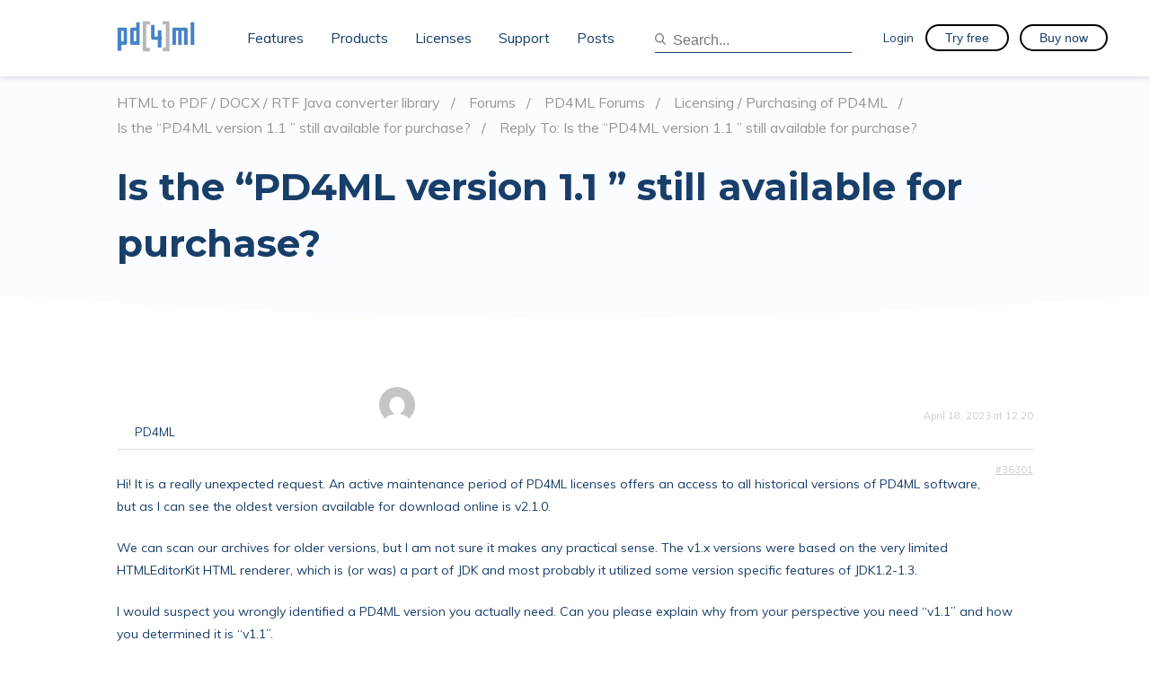

--- FILE ---
content_type: text/html; charset=UTF-8
request_url: https://pd4ml.com/forums/reply/36301/
body_size: 14406
content:
<!doctype html>
<html lang="en-US" prefix="og: https://ogp.me/ns#">
<head>
	<meta charset="UTF-8">
	<meta name="viewport" content="width=device-width, initial-scale=1">
	<link rel="profile" href="https://gmpg.org/xfn/11">
  <link rel="stylesheet" type="text/css" href="//fonts.googleapis.com/css?family=Muli:100,200,300,400,500,600,700" />
  <link href="https://fonts.googleapis.com/css?family=Montserrat:100,200,300,400,500,600,700" rel="stylesheet">

  <script type="text/javascript">
    var path = 'https://pd4ml.com/wp-content/themes/pd480ml'  </script>

  <script src="/js/constructor.min.js"></script>

		<style>img:is([sizes="auto" i], [sizes^="auto," i]) { contain-intrinsic-size: 3000px 1500px }</style>
	
            <script data-no-defer="1" data-ezscrex="false" data-cfasync="false" data-pagespeed-no-defer data-cookieconsent="ignore">
                var ctPublicFunctions = {"_ajax_nonce":"9f55b44006","_rest_nonce":"1ac7adee56","_ajax_url":"\/wp-admin\/admin-ajax.php","_rest_url":"https:\/\/pd4ml.com\/wp-json\/","data__cookies_type":"native","data__ajax_type":"rest","data__bot_detector_enabled":0,"data__frontend_data_log_enabled":1,"cookiePrefix":"","wprocket_detected":false,"host_url":"pd4ml.com","text__ee_click_to_select":"Click to select the whole data","text__ee_original_email":"The complete one is","text__ee_got_it":"Got it","text__ee_blocked":"Blocked","text__ee_cannot_connect":"Cannot connect","text__ee_cannot_decode":"Can not decode email. Unknown reason","text__ee_email_decoder":"CleanTalk email decoder","text__ee_wait_for_decoding":"The magic is on the way!","text__ee_decoding_process":"Please wait a few seconds while we decode the contact data."}
            </script>
        
            <script data-no-defer="1" data-ezscrex="false" data-cfasync="false" data-pagespeed-no-defer data-cookieconsent="ignore">
                var ctPublic = {"_ajax_nonce":"9f55b44006","settings__forms__check_internal":"0","settings__forms__check_external":"0","settings__forms__force_protection":0,"settings__forms__search_test":"1","settings__data__bot_detector_enabled":0,"settings__sfw__anti_crawler":0,"blog_home":"https:\/\/pd4ml.com\/","pixel__setting":"3","pixel__enabled":false,"pixel__url":"https:\/\/moderate9-v4.cleantalk.org\/pixel\/7e54cc02ff5e6a4b7bf821a68ebdc6f3.gif","data__email_check_before_post":"0","data__email_check_exist_post":0,"data__cookies_type":"native","data__key_is_ok":true,"data__visible_fields_required":true,"wl_brandname":"Anti-Spam by CleanTalk","wl_brandname_short":"CleanTalk","ct_checkjs_key":"8ad1220ea5ae72c2161b6841e39cd4ebbed27976c3543a9ed44d4f2e9760fc96","emailEncoderPassKey":"8323fbdc87c3f1c63c1288ad4c7dc6c4","bot_detector_forms_excluded":"W10=","advancedCacheExists":false,"varnishCacheExists":false,"wc_ajax_add_to_cart":false,"theRealPerson":{"phrases":{"trpHeading":"The Real Person Badge!","trpContent1":"The commenter acts as a real person and verified as not a bot.","trpContent2":"Passed all tests against spam bots. Anti-Spam by CleanTalk.","trpContentLearnMore":"Learn more"},"trpContentLink":"https:\/\/cleantalk.org\/the-real-person?utm_id=&amp;utm_term=&amp;utm_source=admin_side&amp;utm_medium=trp_badge&amp;utm_content=trp_badge_link_click&amp;utm_campaign=apbct_links","imgPersonUrl":"https:\/\/pd4ml.com\/wp-content\/plugins\/cleantalk-spam-protect\/css\/images\/real_user.svg","imgShieldUrl":"https:\/\/pd4ml.com\/wp-content\/plugins\/cleantalk-spam-protect\/css\/images\/shield.svg"}}
            </script>
        
<!-- Search Engine Optimization by Rank Math - https://rankmath.com/ -->
<title>- PD4ML</title>
<meta name="description" content="Hi! It is a really unexpected request. An active maintenance period of PD4ML licenses offers an access to all historical versions of PD4ML software, but as I"/>
<meta name="robots" content="index, follow, max-snippet:-1, max-video-preview:-1, max-image-preview:large"/>
<link rel="canonical" href="https://pd4ml.com/forums/reply/36301/" />
<meta property="og:locale" content="en_US" />
<meta property="og:type" content="article" />
<meta property="og:title" content="- PD4ML" />
<meta property="og:description" content="Hi! It is a really unexpected request. An active maintenance period of PD4ML licenses offers an access to all historical versions of PD4ML software, but as I" />
<meta property="og:url" content="https://pd4ml.com/forums/reply/36301/" />
<meta property="og:site_name" content="PD4ML" />
<meta property="og:updated_time" content="2023-10-30T10:49:07+01:00" />
<meta property="article:published_time" content="-0001-11-30T00:00:00+01:00" />
<meta property="article:modified_time" content="2023-10-30T10:49:07+01:00" />
<meta name="twitter:card" content="summary_large_image" />
<meta name="twitter:title" content="- PD4ML" />
<meta name="twitter:description" content="Hi! It is a really unexpected request. An active maintenance period of PD4ML licenses offers an access to all historical versions of PD4ML software, but as I" />
<script type="application/ld+json" class="rank-math-schema">{"@context":"https://schema.org","@graph":[{"@type":"Organization","@id":"https://pd4ml.com/#organization","name":"PD4ML","url":"https://pd4ml.com","logo":{"@type":"ImageObject","@id":"https://pd4ml.com/#logo","url":"https://pd4ml.com/wp-content/uploads/2021/03/favicon.png","contentUrl":"https://pd4ml.com/wp-content/uploads/2021/03/favicon.png","caption":"PD4ML","inLanguage":"en-US","width":"235","height":"235"}},{"@type":"WebSite","@id":"https://pd4ml.com/#website","url":"https://pd4ml.com","name":"PD4ML","publisher":{"@id":"https://pd4ml.com/#organization"},"inLanguage":"en-US"},{"@type":"ImageObject","@id":"https://secure.gravatar.com/avatar/33f00e3082edb8bc650649ac446c5da5678e817ea6763e2bc488d696df738505?s=80&#038;d=mm&#038;r=g","url":"https://secure.gravatar.com/avatar/33f00e3082edb8bc650649ac446c5da5678e817ea6763e2bc488d696df738505?s=80&#038;d=mm&#038;r=g","width":"200","height":"200","inLanguage":"en-US"},{"@type":"WebPage","@id":"https://pd4ml.com/forums/reply/36301/#webpage","url":"https://pd4ml.com/forums/reply/36301/","name":"- PD4ML","datePublished":"-0001-11-30T00:00:00+01:00","dateModified":"2023-10-30T10:49:07+01:00","isPartOf":{"@id":"https://pd4ml.com/#website"},"primaryImageOfPage":{"@id":"https://secure.gravatar.com/avatar/33f00e3082edb8bc650649ac446c5da5678e817ea6763e2bc488d696df738505?s=80&#038;d=mm&#038;r=g"},"inLanguage":"en-US"},{"@type":"Person","@id":"https://pd4ml.com/author/antonio-fiori-2/","name":"PD4ML","url":"https://pd4ml.com/author/antonio-fiori-2/","image":{"@type":"ImageObject","@id":"https://secure.gravatar.com/avatar/33f00e3082edb8bc650649ac446c5da5678e817ea6763e2bc488d696df738505?s=96&amp;d=mm&amp;r=g","url":"https://secure.gravatar.com/avatar/33f00e3082edb8bc650649ac446c5da5678e817ea6763e2bc488d696df738505?s=96&amp;d=mm&amp;r=g","caption":"PD4ML","inLanguage":"en-US"},"worksFor":{"@id":"https://pd4ml.com/#organization"}},{"@type":"BlogPosting","headline":"- PD4ML","datePublished":"-0001-11-30T00:00:00+01:00","dateModified":"2023-10-30T10:49:07+01:00","author":{"@id":"https://pd4ml.com/author/antonio-fiori-2/","name":"PD4ML"},"publisher":{"@id":"https://pd4ml.com/#organization"},"description":"Hi! It is a really unexpected request. An active maintenance period of PD4ML licenses offers an access to all historical versions of PD4ML software, but as I","name":"- PD4ML","@id":"https://pd4ml.com/forums/reply/36301/#richSnippet","isPartOf":{"@id":"https://pd4ml.com/forums/reply/36301/#webpage"},"image":{"@id":"https://secure.gravatar.com/avatar/33f00e3082edb8bc650649ac446c5da5678e817ea6763e2bc488d696df738505?s=80&#038;d=mm&#038;r=g"},"inLanguage":"en-US","mainEntityOfPage":{"@id":"https://pd4ml.com/forums/reply/36301/#webpage"}}]}</script>
<!-- /Rank Math WordPress SEO plugin -->

<link rel='dns-prefetch' href='//www.googletagmanager.com' />
<link rel='dns-prefetch' href='//use.fontawesome.com' />
<link rel='dns-prefetch' href='//fonts.googleapis.com' />
<link rel="alternate" type="application/rss+xml" title="PD4ML &raquo; Feed" href="https://pd4ml.com/feed/" />
<link rel="alternate" type="application/rss+xml" title="PD4ML &raquo; Comments Feed" href="https://pd4ml.com/comments/feed/" />
<meta name="Distribution" content="global" />
<meta name="language" content="English" />
<meta name="rating" content="General" />
<meta name="Robots" content="index, all" />
<meta name="Robots" content="index, follow" />
<meta name="revisit-after" content="1 days" />
<link rel="author" href="https://pd4ml.com" title="PD4ML" />
<meta http-equiv="ImageToolbar" content="No" />
<meta name="MSSmartTagsPreventParsing" content="True" />
<meta name="DC.Title" content="Reply To: Is the &#8220;PD4ML version 1.1 &#8221; still available for purchase?" />
<meta name="DC.Publisher" content="PD4ML" />
<meta name="DC.Language" scheme="UTF-8" content="en-US" />
<meta name="DC.Creator" content="PD4ML" />
<meta name="DC.Description" content="HTML to PDF / DOCX / RTF Java converter library &rsaquo; Forums &rsaquo; PD4ML Forums &rsaquo; Licensing / Purchasing of PD4ML &rsaquo; Is the ..." />
<meta name="DC.Type" scheme="DCMIType" content="Text" />
<meta name="DC.Format" scheme="IMT" content="text/html" />
<meta name="DC.Format.MIME" content="text/html" />
<meta name="DC.Format.SysReq" content="Internet browser" />
<meta name="DC.Source" content="https://pd4ml.com/">
<meta name="DC.Coverage" content="World">
<meta name="DC.Identifier" content="https://pd4ml.com/forums/reply/36301/" />
<meta name="DC.Date" content="" />
<meta name="DC.Subject.Keyword" content="converter, pdf, html, css, rtf, svg, java, jsp, jar, pdf/a, pdf/ua, 508" /> 
<script type="text/javascript">
/* <![CDATA[ */
window._wpemojiSettings = {"baseUrl":"https:\/\/s.w.org\/images\/core\/emoji\/16.0.1\/72x72\/","ext":".png","svgUrl":"https:\/\/s.w.org\/images\/core\/emoji\/16.0.1\/svg\/","svgExt":".svg","source":{"concatemoji":"https:\/\/pd4ml.com\/wp-includes\/js\/wp-emoji-release.min.js?ver=6.8.3"}};
/*! This file is auto-generated */
!function(s,n){var o,i,e;function c(e){try{var t={supportTests:e,timestamp:(new Date).valueOf()};sessionStorage.setItem(o,JSON.stringify(t))}catch(e){}}function p(e,t,n){e.clearRect(0,0,e.canvas.width,e.canvas.height),e.fillText(t,0,0);var t=new Uint32Array(e.getImageData(0,0,e.canvas.width,e.canvas.height).data),a=(e.clearRect(0,0,e.canvas.width,e.canvas.height),e.fillText(n,0,0),new Uint32Array(e.getImageData(0,0,e.canvas.width,e.canvas.height).data));return t.every(function(e,t){return e===a[t]})}function u(e,t){e.clearRect(0,0,e.canvas.width,e.canvas.height),e.fillText(t,0,0);for(var n=e.getImageData(16,16,1,1),a=0;a<n.data.length;a++)if(0!==n.data[a])return!1;return!0}function f(e,t,n,a){switch(t){case"flag":return n(e,"\ud83c\udff3\ufe0f\u200d\u26a7\ufe0f","\ud83c\udff3\ufe0f\u200b\u26a7\ufe0f")?!1:!n(e,"\ud83c\udde8\ud83c\uddf6","\ud83c\udde8\u200b\ud83c\uddf6")&&!n(e,"\ud83c\udff4\udb40\udc67\udb40\udc62\udb40\udc65\udb40\udc6e\udb40\udc67\udb40\udc7f","\ud83c\udff4\u200b\udb40\udc67\u200b\udb40\udc62\u200b\udb40\udc65\u200b\udb40\udc6e\u200b\udb40\udc67\u200b\udb40\udc7f");case"emoji":return!a(e,"\ud83e\udedf")}return!1}function g(e,t,n,a){var r="undefined"!=typeof WorkerGlobalScope&&self instanceof WorkerGlobalScope?new OffscreenCanvas(300,150):s.createElement("canvas"),o=r.getContext("2d",{willReadFrequently:!0}),i=(o.textBaseline="top",o.font="600 32px Arial",{});return e.forEach(function(e){i[e]=t(o,e,n,a)}),i}function t(e){var t=s.createElement("script");t.src=e,t.defer=!0,s.head.appendChild(t)}"undefined"!=typeof Promise&&(o="wpEmojiSettingsSupports",i=["flag","emoji"],n.supports={everything:!0,everythingExceptFlag:!0},e=new Promise(function(e){s.addEventListener("DOMContentLoaded",e,{once:!0})}),new Promise(function(t){var n=function(){try{var e=JSON.parse(sessionStorage.getItem(o));if("object"==typeof e&&"number"==typeof e.timestamp&&(new Date).valueOf()<e.timestamp+604800&&"object"==typeof e.supportTests)return e.supportTests}catch(e){}return null}();if(!n){if("undefined"!=typeof Worker&&"undefined"!=typeof OffscreenCanvas&&"undefined"!=typeof URL&&URL.createObjectURL&&"undefined"!=typeof Blob)try{var e="postMessage("+g.toString()+"("+[JSON.stringify(i),f.toString(),p.toString(),u.toString()].join(",")+"));",a=new Blob([e],{type:"text/javascript"}),r=new Worker(URL.createObjectURL(a),{name:"wpTestEmojiSupports"});return void(r.onmessage=function(e){c(n=e.data),r.terminate(),t(n)})}catch(e){}c(n=g(i,f,p,u))}t(n)}).then(function(e){for(var t in e)n.supports[t]=e[t],n.supports.everything=n.supports.everything&&n.supports[t],"flag"!==t&&(n.supports.everythingExceptFlag=n.supports.everythingExceptFlag&&n.supports[t]);n.supports.everythingExceptFlag=n.supports.everythingExceptFlag&&!n.supports.flag,n.DOMReady=!1,n.readyCallback=function(){n.DOMReady=!0}}).then(function(){return e}).then(function(){var e;n.supports.everything||(n.readyCallback(),(e=n.source||{}).concatemoji?t(e.concatemoji):e.wpemoji&&e.twemoji&&(t(e.twemoji),t(e.wpemoji)))}))}((window,document),window._wpemojiSettings);
/* ]]> */
</script>
<style id='wp-emoji-styles-inline-css' type='text/css'>

	img.wp-smiley, img.emoji {
		display: inline !important;
		border: none !important;
		box-shadow: none !important;
		height: 1em !important;
		width: 1em !important;
		margin: 0 0.07em !important;
		vertical-align: -0.1em !important;
		background: none !important;
		padding: 0 !important;
	}
</style>
<link rel='stylesheet' id='wp-block-library-css' href='https://pd4ml.com/wp-includes/css/dist/block-library/style.min.css?ver=6.8.3' type='text/css' media='all' />
<style id='classic-theme-styles-inline-css' type='text/css'>
/*! This file is auto-generated */
.wp-block-button__link{color:#fff;background-color:#32373c;border-radius:9999px;box-shadow:none;text-decoration:none;padding:calc(.667em + 2px) calc(1.333em + 2px);font-size:1.125em}.wp-block-file__button{background:#32373c;color:#fff;text-decoration:none}
</style>
<style id='font-awesome-svg-styles-default-inline-css' type='text/css'>
.svg-inline--fa {
  display: inline-block;
  height: 1em;
  overflow: visible;
  vertical-align: -.125em;
}
</style>
<link rel='stylesheet' id='font-awesome-svg-styles-css' href='https://pd4ml.com/wp-content/uploads/font-awesome/v6.2.0/css/svg-with-js.css' type='text/css' media='all' />
<style id='font-awesome-svg-styles-inline-css' type='text/css'>
   .wp-block-font-awesome-icon svg::before,
   .wp-rich-text-font-awesome-icon svg::before {content: unset;}
</style>
<style id='global-styles-inline-css' type='text/css'>
:root{--wp--preset--aspect-ratio--square: 1;--wp--preset--aspect-ratio--4-3: 4/3;--wp--preset--aspect-ratio--3-4: 3/4;--wp--preset--aspect-ratio--3-2: 3/2;--wp--preset--aspect-ratio--2-3: 2/3;--wp--preset--aspect-ratio--16-9: 16/9;--wp--preset--aspect-ratio--9-16: 9/16;--wp--preset--color--black: #000000;--wp--preset--color--cyan-bluish-gray: #abb8c3;--wp--preset--color--white: #ffffff;--wp--preset--color--pale-pink: #f78da7;--wp--preset--color--vivid-red: #cf2e2e;--wp--preset--color--luminous-vivid-orange: #ff6900;--wp--preset--color--luminous-vivid-amber: #fcb900;--wp--preset--color--light-green-cyan: #7bdcb5;--wp--preset--color--vivid-green-cyan: #00d084;--wp--preset--color--pale-cyan-blue: #8ed1fc;--wp--preset--color--vivid-cyan-blue: #0693e3;--wp--preset--color--vivid-purple: #9b51e0;--wp--preset--gradient--vivid-cyan-blue-to-vivid-purple: linear-gradient(135deg,rgba(6,147,227,1) 0%,rgb(155,81,224) 100%);--wp--preset--gradient--light-green-cyan-to-vivid-green-cyan: linear-gradient(135deg,rgb(122,220,180) 0%,rgb(0,208,130) 100%);--wp--preset--gradient--luminous-vivid-amber-to-luminous-vivid-orange: linear-gradient(135deg,rgba(252,185,0,1) 0%,rgba(255,105,0,1) 100%);--wp--preset--gradient--luminous-vivid-orange-to-vivid-red: linear-gradient(135deg,rgba(255,105,0,1) 0%,rgb(207,46,46) 100%);--wp--preset--gradient--very-light-gray-to-cyan-bluish-gray: linear-gradient(135deg,rgb(238,238,238) 0%,rgb(169,184,195) 100%);--wp--preset--gradient--cool-to-warm-spectrum: linear-gradient(135deg,rgb(74,234,220) 0%,rgb(151,120,209) 20%,rgb(207,42,186) 40%,rgb(238,44,130) 60%,rgb(251,105,98) 80%,rgb(254,248,76) 100%);--wp--preset--gradient--blush-light-purple: linear-gradient(135deg,rgb(255,206,236) 0%,rgb(152,150,240) 100%);--wp--preset--gradient--blush-bordeaux: linear-gradient(135deg,rgb(254,205,165) 0%,rgb(254,45,45) 50%,rgb(107,0,62) 100%);--wp--preset--gradient--luminous-dusk: linear-gradient(135deg,rgb(255,203,112) 0%,rgb(199,81,192) 50%,rgb(65,88,208) 100%);--wp--preset--gradient--pale-ocean: linear-gradient(135deg,rgb(255,245,203) 0%,rgb(182,227,212) 50%,rgb(51,167,181) 100%);--wp--preset--gradient--electric-grass: linear-gradient(135deg,rgb(202,248,128) 0%,rgb(113,206,126) 100%);--wp--preset--gradient--midnight: linear-gradient(135deg,rgb(2,3,129) 0%,rgb(40,116,252) 100%);--wp--preset--font-size--small: 13px;--wp--preset--font-size--medium: 20px;--wp--preset--font-size--large: 36px;--wp--preset--font-size--x-large: 42px;--wp--preset--spacing--20: 0.44rem;--wp--preset--spacing--30: 0.67rem;--wp--preset--spacing--40: 1rem;--wp--preset--spacing--50: 1.5rem;--wp--preset--spacing--60: 2.25rem;--wp--preset--spacing--70: 3.38rem;--wp--preset--spacing--80: 5.06rem;--wp--preset--shadow--natural: 6px 6px 9px rgba(0, 0, 0, 0.2);--wp--preset--shadow--deep: 12px 12px 50px rgba(0, 0, 0, 0.4);--wp--preset--shadow--sharp: 6px 6px 0px rgba(0, 0, 0, 0.2);--wp--preset--shadow--outlined: 6px 6px 0px -3px rgba(255, 255, 255, 1), 6px 6px rgba(0, 0, 0, 1);--wp--preset--shadow--crisp: 6px 6px 0px rgba(0, 0, 0, 1);}:where(.is-layout-flex){gap: 0.5em;}:where(.is-layout-grid){gap: 0.5em;}body .is-layout-flex{display: flex;}.is-layout-flex{flex-wrap: wrap;align-items: center;}.is-layout-flex > :is(*, div){margin: 0;}body .is-layout-grid{display: grid;}.is-layout-grid > :is(*, div){margin: 0;}:where(.wp-block-columns.is-layout-flex){gap: 2em;}:where(.wp-block-columns.is-layout-grid){gap: 2em;}:where(.wp-block-post-template.is-layout-flex){gap: 1.25em;}:where(.wp-block-post-template.is-layout-grid){gap: 1.25em;}.has-black-color{color: var(--wp--preset--color--black) !important;}.has-cyan-bluish-gray-color{color: var(--wp--preset--color--cyan-bluish-gray) !important;}.has-white-color{color: var(--wp--preset--color--white) !important;}.has-pale-pink-color{color: var(--wp--preset--color--pale-pink) !important;}.has-vivid-red-color{color: var(--wp--preset--color--vivid-red) !important;}.has-luminous-vivid-orange-color{color: var(--wp--preset--color--luminous-vivid-orange) !important;}.has-luminous-vivid-amber-color{color: var(--wp--preset--color--luminous-vivid-amber) !important;}.has-light-green-cyan-color{color: var(--wp--preset--color--light-green-cyan) !important;}.has-vivid-green-cyan-color{color: var(--wp--preset--color--vivid-green-cyan) !important;}.has-pale-cyan-blue-color{color: var(--wp--preset--color--pale-cyan-blue) !important;}.has-vivid-cyan-blue-color{color: var(--wp--preset--color--vivid-cyan-blue) !important;}.has-vivid-purple-color{color: var(--wp--preset--color--vivid-purple) !important;}.has-black-background-color{background-color: var(--wp--preset--color--black) !important;}.has-cyan-bluish-gray-background-color{background-color: var(--wp--preset--color--cyan-bluish-gray) !important;}.has-white-background-color{background-color: var(--wp--preset--color--white) !important;}.has-pale-pink-background-color{background-color: var(--wp--preset--color--pale-pink) !important;}.has-vivid-red-background-color{background-color: var(--wp--preset--color--vivid-red) !important;}.has-luminous-vivid-orange-background-color{background-color: var(--wp--preset--color--luminous-vivid-orange) !important;}.has-luminous-vivid-amber-background-color{background-color: var(--wp--preset--color--luminous-vivid-amber) !important;}.has-light-green-cyan-background-color{background-color: var(--wp--preset--color--light-green-cyan) !important;}.has-vivid-green-cyan-background-color{background-color: var(--wp--preset--color--vivid-green-cyan) !important;}.has-pale-cyan-blue-background-color{background-color: var(--wp--preset--color--pale-cyan-blue) !important;}.has-vivid-cyan-blue-background-color{background-color: var(--wp--preset--color--vivid-cyan-blue) !important;}.has-vivid-purple-background-color{background-color: var(--wp--preset--color--vivid-purple) !important;}.has-black-border-color{border-color: var(--wp--preset--color--black) !important;}.has-cyan-bluish-gray-border-color{border-color: var(--wp--preset--color--cyan-bluish-gray) !important;}.has-white-border-color{border-color: var(--wp--preset--color--white) !important;}.has-pale-pink-border-color{border-color: var(--wp--preset--color--pale-pink) !important;}.has-vivid-red-border-color{border-color: var(--wp--preset--color--vivid-red) !important;}.has-luminous-vivid-orange-border-color{border-color: var(--wp--preset--color--luminous-vivid-orange) !important;}.has-luminous-vivid-amber-border-color{border-color: var(--wp--preset--color--luminous-vivid-amber) !important;}.has-light-green-cyan-border-color{border-color: var(--wp--preset--color--light-green-cyan) !important;}.has-vivid-green-cyan-border-color{border-color: var(--wp--preset--color--vivid-green-cyan) !important;}.has-pale-cyan-blue-border-color{border-color: var(--wp--preset--color--pale-cyan-blue) !important;}.has-vivid-cyan-blue-border-color{border-color: var(--wp--preset--color--vivid-cyan-blue) !important;}.has-vivid-purple-border-color{border-color: var(--wp--preset--color--vivid-purple) !important;}.has-vivid-cyan-blue-to-vivid-purple-gradient-background{background: var(--wp--preset--gradient--vivid-cyan-blue-to-vivid-purple) !important;}.has-light-green-cyan-to-vivid-green-cyan-gradient-background{background: var(--wp--preset--gradient--light-green-cyan-to-vivid-green-cyan) !important;}.has-luminous-vivid-amber-to-luminous-vivid-orange-gradient-background{background: var(--wp--preset--gradient--luminous-vivid-amber-to-luminous-vivid-orange) !important;}.has-luminous-vivid-orange-to-vivid-red-gradient-background{background: var(--wp--preset--gradient--luminous-vivid-orange-to-vivid-red) !important;}.has-very-light-gray-to-cyan-bluish-gray-gradient-background{background: var(--wp--preset--gradient--very-light-gray-to-cyan-bluish-gray) !important;}.has-cool-to-warm-spectrum-gradient-background{background: var(--wp--preset--gradient--cool-to-warm-spectrum) !important;}.has-blush-light-purple-gradient-background{background: var(--wp--preset--gradient--blush-light-purple) !important;}.has-blush-bordeaux-gradient-background{background: var(--wp--preset--gradient--blush-bordeaux) !important;}.has-luminous-dusk-gradient-background{background: var(--wp--preset--gradient--luminous-dusk) !important;}.has-pale-ocean-gradient-background{background: var(--wp--preset--gradient--pale-ocean) !important;}.has-electric-grass-gradient-background{background: var(--wp--preset--gradient--electric-grass) !important;}.has-midnight-gradient-background{background: var(--wp--preset--gradient--midnight) !important;}.has-small-font-size{font-size: var(--wp--preset--font-size--small) !important;}.has-medium-font-size{font-size: var(--wp--preset--font-size--medium) !important;}.has-large-font-size{font-size: var(--wp--preset--font-size--large) !important;}.has-x-large-font-size{font-size: var(--wp--preset--font-size--x-large) !important;}
:where(.wp-block-post-template.is-layout-flex){gap: 1.25em;}:where(.wp-block-post-template.is-layout-grid){gap: 1.25em;}
:where(.wp-block-columns.is-layout-flex){gap: 2em;}:where(.wp-block-columns.is-layout-grid){gap: 2em;}
:root :where(.wp-block-pullquote){font-size: 1.5em;line-height: 1.6;}
</style>
<link rel='stylesheet' id='bbp-default-css' href='https://pd4ml.com/wp-content/plugins/bbpress/templates/default/css/bbpress.min.css?ver=2.6.14' type='text/css' media='all' />
<link rel='stylesheet' id='cleantalk-public-css-css' href='https://pd4ml.com/wp-content/plugins/cleantalk-spam-protect/css/cleantalk-public.min.css?ver=6.67_1762879437' type='text/css' media='all' />
<link rel='stylesheet' id='cleantalk-email-decoder-css-css' href='https://pd4ml.com/wp-content/plugins/cleantalk-spam-protect/css/cleantalk-email-decoder.min.css?ver=6.67_1762879437' type='text/css' media='all' />
<link rel='stylesheet' id='cleantalk-trp-css-css' href='https://pd4ml.com/wp-content/plugins/cleantalk-spam-protect/css/cleantalk-trp.min.css?ver=6.67_1762879437' type='text/css' media='all' />
<link rel='stylesheet' id='som_lost_password_style-css' href='https://pd4ml.com/wp-content/plugins/frontend-reset-password/assets/css/password-lost.css?ver=6.8.3' type='text/css' media='all' />
<link rel='stylesheet' id='stripe-handler-ng-style-css' href='https://pd4ml.com/wp-content/plugins/stripe-payments/public/assets/css/public.css?ver=2.0.78' type='text/css' media='all' />
<link rel='stylesheet' id='bsp-css' href='https://pd4ml.com/wp-content/plugins/bbp-style-pack/css/bspstyle.css?ver=1762879447' type='text/css' media='screen' />
<link rel='stylesheet' id='dashicons-css' href='https://pd4ml.com/wp-includes/css/dashicons.min.css?ver=6.8.3' type='text/css' media='all' />
<link rel='stylesheet' id='pd4ml-style-css' href='https://pd4ml.com/wp-content/themes/pd480ml/style.css?ver=6.8.3' type='text/css' media='all' />
<link rel='stylesheet' id='font-awesome-official-css' href='https://use.fontawesome.com/releases/v6.2.0/css/all.css' type='text/css' media='all' integrity="sha384-SOnAn/m2fVJCwnbEYgD4xzrPtvsXdElhOVvR8ND1YjB5nhGNwwf7nBQlhfAwHAZC" crossorigin="anonymous" />
<link rel='stylesheet' id='gdbto-front-css' href='https://pd4ml.com/wp-content/plugins/gd-bbpress-tools/css/front.min.css?ver=3.5.3_b2450_free' type='text/css' media='all' />
<link rel='stylesheet' id='gdatt-attachments-css' href='https://pd4ml.com/wp-content/plugins/gd-bbpress-attachments/css/front.min.css?ver=4.9_b2800_free' type='text/css' media='all' />
<link rel='stylesheet' id='enlighter-local-css' href='https://pd4ml.com/wp-content/plugins/enlighter/resources/EnlighterJS.min.css?ver=3.10.0' type='text/css' media='all' />
<link rel='stylesheet' id='enlighter-webfonts-css' href='//fonts.googleapis.com/css?family=Source+Code+Pro%3Aregular%2C700&#038;ver=3.10.0' type='text/css' media='all' />
<link rel='stylesheet' id='font-awesome-official-v4shim-css' href='https://use.fontawesome.com/releases/v6.2.0/css/v4-shims.css' type='text/css' media='all' integrity="sha384-MAgG0MNwzSXBbmOw4KK9yjMrRaUNSCk3WoZPkzVC1rmhXzerY4gqk/BLNYtdOFCO" crossorigin="anonymous" />
<script type="text/javascript" src="https://pd4ml.com/wp-includes/js/jquery/jquery.min.js?ver=3.7.1" id="jquery-core-js"></script>
<script type="text/javascript" src="https://pd4ml.com/wp-includes/js/jquery/jquery-migrate.min.js?ver=3.4.1" id="jquery-migrate-js"></script>
<script type="text/javascript" src="https://pd4ml.com/wp-content/plugins/cleantalk-spam-protect/js/apbct-public-bundle_gathering.min.js?ver=6.67_1762879437" id="apbct-public-bundle_gathering.min-js-js"></script>

<!-- Google tag (gtag.js) snippet added by Site Kit -->
<!-- Google Analytics snippet added by Site Kit -->
<script type="text/javascript" src="https://www.googletagmanager.com/gtag/js?id=GT-K8KH7CS" id="google_gtagjs-js" async></script>
<script type="text/javascript" id="google_gtagjs-js-after">
/* <![CDATA[ */
window.dataLayer = window.dataLayer || [];function gtag(){dataLayer.push(arguments);}
gtag("set","linker",{"domains":["pd4ml.com"]});
gtag("js", new Date());
gtag("set", "developer_id.dZTNiMT", true);
gtag("config", "GT-K8KH7CS");
/* ]]> */
</script>
<script type="text/javascript" src="https://pd4ml.com/wp-content/plugins/bbp-style-pack/js/bspreply.js?ver=6.4.2" id="bsp-replyjs-js"></script>
<link rel="https://api.w.org/" href="https://pd4ml.com/wp-json/" /><link rel="alternate" title="oEmbed (JSON)" type="application/json+oembed" href="https://pd4ml.com/wp-json/oembed/1.0/embed?url=https%3A%2F%2Fpd4ml.com%2Fforums%2Freply%2F36301%2F" />
<link rel="alternate" title="oEmbed (XML)" type="text/xml+oembed" href="https://pd4ml.com/wp-json/oembed/1.0/embed?url=https%3A%2F%2Fpd4ml.com%2Fforums%2Freply%2F36301%2F&#038;format=xml" />
<meta name="generator" content="Site Kit by Google 1.165.0" /><!-- Matomo --><script>
(function () {
function initTracking() {
var _paq = window._paq = window._paq || [];
_paq.push(['enableCrossDomainLinking']);
_paq.push(["setCookieDomain", "*.pd4ml.com"]);
_paq.push(["setDomains", ["*.pd4ml.com"]]);
_paq.push(['trackVisibleContentImpressions']);_paq.push(['trackPageView']);_paq.push(['enableLinkTracking']);_paq.push(['alwaysUseSendBeacon']);_paq.push(['setTrackerUrl', "\/\/pd4ml.com\/wp-content\/plugins\/matomo\/app\/matomo.php"]);_paq.push(['setSiteId', '1']);var d=document, g=d.createElement('script'), s=d.getElementsByTagName('script')[0];
g.type='text/javascript'; g.async=true; g.src="\/\/pd4ml.com\/wp-content\/uploads\/matomo\/matomo.js"; s.parentNode.insertBefore(g,s);
}
if (document.prerendering) {
	document.addEventListener('prerenderingchange', initTracking, {once: true});
} else {
	initTracking();
}
})();
</script>
<!-- End Matomo Code -->
 <!-- OneAll.com / Social Login for WordPress / v5.10.0 -->
<script data-cfasync="false" type="text/javascript">
 (function() {
  var oa = document.createElement('script'); oa.type = 'text/javascript';
  oa.async = true; oa.src = 'https://pd4ml.api.oneall.com/socialize/library.js';
  var s = document.getElementsByTagName('script')[0]; s.parentNode.insertBefore(oa, s);
 })();
</script>
<style>.oneall_social_login + p.comment-notes{margin-top: 10px !important;}#login #loginform .oneall_social_login{background-color: rgba(0, 0, 0, 0.04);padding: 10px 10px 0 10px;margin-bottom: 10px;border: 1px solid rgba(0, 0, 0, 0.06);border-radius: 4px;}</style><style type="text/css">.recentcomments a{display:inline !important;padding:0 !important;margin:0 !important;}</style><style type="text/css">.cryptex,  .cryptex .divider{display: inline-block;padding: 0px 1px 0px 1px;margin: 0px;background-color: transparent;cursor: auto;font-size: 12px;font-family: inherit;font-weight: normal;font-style: normal;text-align: left;text-transform: none;color: #000000;}.cryptex[rel],  .cryptex[rel] span.divider {cursor: pointer;}.cryptex img,  .CryptexImg{margin: 0px;padding: 0px;border: solid 0px #ffffff;background-color: transparent;box-shadow: none;display: inline;vertical-align: middle;float: none;clear: none;}.CryptexImg{display: inline-block;background-size: contain;background-repeat: no-repeat;background-position: 0px 0px;}</style><link rel="icon" href="https://pd4ml.com/wp-content/uploads/2021/03/favicon.png" sizes="32x32" />
<link rel="icon" href="https://pd4ml.com/wp-content/uploads/2021/03/favicon.png" sizes="192x192" />
<link rel="apple-touch-icon" href="https://pd4ml.com/wp-content/uploads/2021/03/favicon.png" />
<meta name="msapplication-TileImage" content="https://pd4ml.com/wp-content/uploads/2021/03/favicon.png" />

</head>

<body class="desktop reply bbpress bbp-no-js wp-singular reply-template-default single single-reply postid-36301 wp-custom-logo wp-theme-pd480ml">
      <script>detectUserAgent();</script>
<div id="page" class="site">
	<a class="skip-link screen-reader-text" href="#content">Skip to content</a>

    <header class="header js-header">
      <div class="container-fluid">
        <div class="header-content">
          <div class="header-left-content"><a class="header-logo" href="/" title="pd4ml"><span><img src="/wp-content/uploads/2019/06/logo2.png" style="Xwidth: 125px; height: 35px;"></span></a></div>
          <!-- .header-left-content end-->
          <div class="header-right-content">
            <div class="header-menu-wrapper js-header-menu-wrapper">
              <div class="header-menu-content">

                  <nav class="header-nav">
                    <ul class="header-menu-list"><li id="nav-menu-item-33603" class="main-menu-item  menu-item-even menu-item-depth-0 menu-item menu-item-type-post_type menu-item-object-page"><a href="https://pd4ml.com/pd4ml-features/" class="menu-link main-menu-link"><span>Features</span></a></li>
<li id="nav-menu-item-33592" class="main-menu-item  menu-item-even menu-item-depth-0 menu-item menu-item-type-post_type menu-item-object-page menu-item-has-children"><a href="https://pd4ml.com/products/" class="menu-link main-menu-link"><span>Products</span></a>
<div class="submenu-wrapper"><ul class="submenu-list menu-odd  menu-depth-1">
	<li id="nav-menu-item-33593" class="sub-menu-item  menu-item-odd menu-item-depth-1 menu-item menu-item-type-post_type menu-item-object-page"><a href="https://pd4ml.com/products/" class="menu-link sub-menu-link"><span>Products Comparison Chart</span></a></li>
	<li id="nav-menu-item-33594" class="sub-menu-item  menu-item-odd menu-item-depth-1 menu-item menu-item-type-post_type menu-item-object-page"><a href="https://pd4ml.com/downloads/" class="menu-link sub-menu-link"><span>Download PD4ML</span></a></li>
</ul>
</div></li>
<li id="nav-menu-item-33595" class="main-menu-item  menu-item-even menu-item-depth-0 menu-item menu-item-type-post_type menu-item-object-page menu-item-has-children"><a href="https://pd4ml.com/purchase-license/" class="menu-link main-menu-link"><span>Licenses</span></a>
<div class="submenu-wrapper"><ul class="submenu-list menu-odd  menu-depth-1">
	<li id="nav-menu-item-33596" class="sub-menu-item  menu-item-odd menu-item-depth-1 menu-item menu-item-type-post_type menu-item-object-page"><a href="https://pd4ml.com/downloads/apply-for-evaluation-license/" class="menu-link sub-menu-link"><span>Apply For Evaluation License</span></a></li>
	<li id="nav-menu-item-33597" class="sub-menu-item  menu-item-odd menu-item-depth-1 menu-item menu-item-type-post_type menu-item-object-page"><a href="https://pd4ml.com/purchase-license/" class="menu-link sub-menu-link"><span>Purchase PD4ML License</span></a></li>
	<li id="nav-menu-item-33598" class="sub-menu-item  menu-item-odd menu-item-depth-1 menu-item menu-item-type-post_type menu-item-object-page"><a href="https://pd4ml.com/view-my-licenses/" class="menu-link sub-menu-link"><span>View My Licenses  <i class='icon-lock'></i></span></a></li>
</ul>
</div></li>
<li id="nav-menu-item-33599" class="main-menu-item  menu-item-even menu-item-depth-0 menu-item menu-item-type-post_type menu-item-object-page menu-item-has-children"><a href="https://pd4ml.com/support-topics/" class="menu-link main-menu-link"><span>Support</span></a>
<div class="submenu-wrapper"><ul class="submenu-list menu-odd  menu-depth-1">
	<li id="nav-menu-item-33600" class="sub-menu-item  menu-item-odd menu-item-depth-1 menu-item menu-item-type-post_type menu-item-object-page"><a href="https://pd4ml.com/support-topics/" class="menu-link sub-menu-link"><span>Support Topics</span></a></li>
	<li id="nav-menu-item-33601" class="sub-menu-item  menu-item-odd menu-item-depth-1 menu-item menu-item-type-post_type menu-item-object-page"><a href="https://pd4ml.com/support-topics/pd4ml-v4-programmers-manual/" class="menu-link sub-menu-link"><span>Programmers Manual</span></a></li>
	<li id="nav-menu-item-33602" class="sub-menu-item  menu-item-odd menu-item-depth-1 menu-item menu-item-type-post_type_archive menu-item-object-forum"><a href="https://pd4ml.com/forums/" class="menu-link sub-menu-link"><span>Support Forums</span></a></li>
	<li id="nav-menu-item-38828" class="sub-menu-item  menu-item-odd menu-item-depth-1 menu-item menu-item-type-post_type menu-item-object-page"><a href="https://pd4ml.com/pd4ml-extended-support-plans/" class="menu-link sub-menu-link"><span>Extended Support Plans</span></a></li>
</ul>
</div></li>
<li id="nav-menu-item-33753" class="main-menu-item  menu-item-even menu-item-depth-0 menu-item menu-item-type-post_type menu-item-object-page"><a href="https://pd4ml.com/posts/" class="menu-link main-menu-link"><span>Posts</span></a></li>
</ul>                  </nav>

              </div>
            </div>
              <div class="button-wrapper search-form" style="Xmargin-right: auto;">
                <div class="search-wrapper" style="white-space: nowrap;">
                  <form role="search" method="get" id="searchform" action="https://pd4ml.com/" >
                  <button class="" type="submit"><span class="text"><img src="/images/search.svg" width="12px"></span></button><input type="text" class="input js-input" name="s" id="s" style="min-width: 100px; display: inline-block;" placeholder="Search..." value="">
                  </form>
                </div>
              </div>


              <div class="button-wrapper login-logout">
                <span class="text" style="font-size: 1.25em;">
                    <a href="https://pd4ml.com/wp-login.php?redirect_to=https%3A%2F%2Fpd4ml.com%2Fforums%2Freply%2F36301%2F">Login</a>
        </span>
              </div>
              <div class="button-wrapper try-buy">
                    <a class="button button-white" href="/downloads/"><span class="text">Try free</span></a><a class="button button-white" href="/purchase-license/"><span class="text">Buy now</span></a>
              </div>

              <div class="button-wrapper menu-button">
                <a class="hamburger-button js-hamburger-button" href="javascript:void(0)" title="menu"><div>
                  <img src="/images/menu.svg">
                </div></a>
          </div>

        </div>
      </div>
    </header>


    <div class="header-compact-menu-wrapper js-header-compact-menu-wrapper">
          <div class="blend">
          </div>

          <div class="header-menu-compact-content">

              <div class="button-wrapper search-form" style="Xmargin-right: auto;">
                <div class="search-wrapper" style="white-space: nowrap; width: 100%;">
                  <form role="search" method="get" id="searchform" action="https://pd4ml.com/" >
                  <button class="" type="submit"><span class="text"><img src="/images/search.svg" width="12px"></span></button><input type="text" class="input js-input" name="s" id="s" style="min-width: 100%; display: inline-block;" placeholder="Search..." value="">
                  </form>
                </div>
              </div>

              <div class="button-wrapper try-buy">
                    <a class="button button-white" href="/downloads/"><span class="text">Try free</span></a><a class="button button-white" href="/purchase-license/"><span class="text">Buy now</span></a>
              </div>

              <nav class="header-nav">
                <ul class="header-menu-list"><li id="nav-menu-item-33603" class="main-menu-item  menu-item-even menu-item-depth-0 menu-item menu-item-type-post_type menu-item-object-page"><a href="https://pd4ml.com/pd4ml-features/" class="menu-link main-menu-link"><span>Features</span></a></li>
<li id="nav-menu-item-33592" class="main-menu-item  menu-item-even menu-item-depth-0 menu-item menu-item-type-post_type menu-item-object-page menu-item-has-children"><a href="https://pd4ml.com/products/" class="menu-link main-menu-link"><span>Products</span></a>
<div class="submenu-wrapper"><ul class="submenu-list menu-odd  menu-depth-1">
	<li id="nav-menu-item-33593" class="sub-menu-item  menu-item-odd menu-item-depth-1 menu-item menu-item-type-post_type menu-item-object-page"><a href="https://pd4ml.com/products/" class="menu-link sub-menu-link"><span>Products Comparison Chart</span></a></li>
	<li id="nav-menu-item-33594" class="sub-menu-item  menu-item-odd menu-item-depth-1 menu-item menu-item-type-post_type menu-item-object-page"><a href="https://pd4ml.com/downloads/" class="menu-link sub-menu-link"><span>Download PD4ML</span></a></li>
</ul>
</div></li>
<li id="nav-menu-item-33595" class="main-menu-item  menu-item-even menu-item-depth-0 menu-item menu-item-type-post_type menu-item-object-page menu-item-has-children"><a href="https://pd4ml.com/purchase-license/" class="menu-link main-menu-link"><span>Licenses</span></a>
<div class="submenu-wrapper"><ul class="submenu-list menu-odd  menu-depth-1">
	<li id="nav-menu-item-33596" class="sub-menu-item  menu-item-odd menu-item-depth-1 menu-item menu-item-type-post_type menu-item-object-page"><a href="https://pd4ml.com/downloads/apply-for-evaluation-license/" class="menu-link sub-menu-link"><span>Apply For Evaluation License</span></a></li>
	<li id="nav-menu-item-33597" class="sub-menu-item  menu-item-odd menu-item-depth-1 menu-item menu-item-type-post_type menu-item-object-page"><a href="https://pd4ml.com/purchase-license/" class="menu-link sub-menu-link"><span>Purchase PD4ML License</span></a></li>
	<li id="nav-menu-item-33598" class="sub-menu-item  menu-item-odd menu-item-depth-1 menu-item menu-item-type-post_type menu-item-object-page"><a href="https://pd4ml.com/view-my-licenses/" class="menu-link sub-menu-link"><span>View My Licenses  <i class='icon-lock'></i></span></a></li>
</ul>
</div></li>
<li id="nav-menu-item-33599" class="main-menu-item  menu-item-even menu-item-depth-0 menu-item menu-item-type-post_type menu-item-object-page menu-item-has-children"><a href="https://pd4ml.com/support-topics/" class="menu-link main-menu-link"><span>Support</span></a>
<div class="submenu-wrapper"><ul class="submenu-list menu-odd  menu-depth-1">
	<li id="nav-menu-item-33600" class="sub-menu-item  menu-item-odd menu-item-depth-1 menu-item menu-item-type-post_type menu-item-object-page"><a href="https://pd4ml.com/support-topics/" class="menu-link sub-menu-link"><span>Support Topics</span></a></li>
	<li id="nav-menu-item-33601" class="sub-menu-item  menu-item-odd menu-item-depth-1 menu-item menu-item-type-post_type menu-item-object-page"><a href="https://pd4ml.com/support-topics/pd4ml-v4-programmers-manual/" class="menu-link sub-menu-link"><span>Programmers Manual</span></a></li>
	<li id="nav-menu-item-33602" class="sub-menu-item  menu-item-odd menu-item-depth-1 menu-item menu-item-type-post_type_archive menu-item-object-forum"><a href="https://pd4ml.com/forums/" class="menu-link sub-menu-link"><span>Support Forums</span></a></li>
	<li id="nav-menu-item-38828" class="sub-menu-item  menu-item-odd menu-item-depth-1 menu-item menu-item-type-post_type menu-item-object-page"><a href="https://pd4ml.com/pd4ml-extended-support-plans/" class="menu-link sub-menu-link"><span>Extended Support Plans</span></a></li>
</ul>
</div></li>
<li id="nav-menu-item-33753" class="main-menu-item  menu-item-even menu-item-depth-0 menu-item menu-item-type-post_type menu-item-object-page"><a href="https://pd4ml.com/posts/" class="menu-link main-menu-link"><span>Posts</span></a></li>
</ul>              </nav>

          <div style="margin-top: 3em;" class="button-wrapper login-logout">
            
            <a class="button button-blue" href="https://pd4ml.com/wp-login.php?redirect_to=https%3A%2F%2Fpd4ml.com%2Fforums%2Freply%2F36301%2F"><span class="text" style="font-size: 1.25em;">Login</span></a>
              </div>

        </div>
    </div>

    <a name="top"></a>
        <!-- .header end-->
  <div class="header-banner" style="">
       <section class="section banner-inner-section js-banner-inner-section">
        <div class="banner-inner-bg">

<div class="container"><div class="banner-inner-content"><ul class="breadcrumbs-list"><li><a href="https://pd4ml.com" class="bbp-breadcrumb-home">HTML to PDF / DOCX / RTF Java converter library</a> </li><li><a href="https://pd4ml.com/forums/" class="bbp-breadcrumb-root">Forums</a> </li><li><a href="https://pd4ml.com/forums/forum/pd4ml-forums/" class="bbp-breadcrumb-forum">PD4ML Forums</a> </li><li><a href="https://pd4ml.com/forums/forum/pd4ml-forums/licensing-purchasing-of-pd4ml/" class="bbp-breadcrumb-forum">Licensing / Purchasing of PD4ML</a> </li><li><a href="https://pd4ml.com/forums/topic/is-the-pd4ml-version-1-1-still-available-for-purchase/" class="bbp-breadcrumb-topic">Is the &#8220;PD4ML version 1.1 &#8221; still available for purchase?</a> </li><li>Reply To: Is the &#8220;PD4ML version 1.1 &#8221; still available for purchase?</li></ul></div></div><div class="container">        <div class="banner-inner-text-wrapper">
            <h1 class="title">Is the &#8220;PD4ML version 1.1 &#8221; still available for purchase?</h1>
        </div>


				</div>
		</div>
      </section>
   
  </div>


	<section id="content" class="site-content container">


	<div id="primary" class="content-area">
		<main id="main" class="site-main">

		
<article id="post-36301" class="post-36301 reply type-reply status-publish hentry">

	
	<div class="entry-content">
		
<div id="bbpress-forums" class="bbpress-wrapper">

	<div class="bbp-breadcrumb"><p><a href="https://pd4ml.com" class="bbp-breadcrumb-home">HTML to PDF / DOCX / RTF Java converter library</a> <span class="bbp-breadcrumb-sep">&rsaquo;</span> <a href="https://pd4ml.com/forums/" class="bbp-breadcrumb-root">Forums</a> <span class="bbp-breadcrumb-sep">&rsaquo;</span> <a href="https://pd4ml.com/forums/forum/pd4ml-forums/" class="bbp-breadcrumb-forum">PD4ML Forums</a> <span class="bbp-breadcrumb-sep">&rsaquo;</span> <a href="https://pd4ml.com/forums/forum/pd4ml-forums/licensing-purchasing-of-pd4ml/" class="bbp-breadcrumb-forum">Licensing / Purchasing of PD4ML</a> <span class="bbp-breadcrumb-sep">&rsaquo;</span> <a href="https://pd4ml.com/forums/topic/is-the-pd4ml-version-1-1-still-available-for-purchase/" class="bbp-breadcrumb-topic">Is the &#8220;PD4ML version 1.1 &#8221; still available for purchase?</a> <span class="bbp-breadcrumb-sep">&rsaquo;</span> <span class="bbp-breadcrumb-current">Reply To: Is the &#8220;PD4ML version 1.1 &#8221; still available for purchase?</span></p></div>
	
	
		

<div id="post-36301" class="bbp-reply-header">

	<div class="bbp-reply-author">

		
		<a href="https://pd4ml.com/forums/users/antonio-fiori-2/" title="View PD4ML&#039;s profile" class="bbp-author-link"><span  class="bbp-author-avatar"><img alt='' src='https://secure.gravatar.com/avatar/33f00e3082edb8bc650649ac446c5da5678e817ea6763e2bc488d696df738505?s=80&#038;d=mm&#038;r=g' srcset='https://secure.gravatar.com/avatar/33f00e3082edb8bc650649ac446c5da5678e817ea6763e2bc488d696df738505?s=160&#038;d=mm&#038;r=g 2x' class='avatar avatar-80 photo' height='80' width='80' loading='lazy' decoding='async'/></span><span  class="bbp-author-name">PD4ML</span></a>
		
		<div class="tc_display"><ul></ul></div>
	</div><!-- .bbp-reply-author -->

	<div class="bbp-meta">


		
		<span class="bbp-reply-post-date">April 18, 2023 at 12:20</span>

	</div><!-- .bbp-meta -->

</div><!-- #post-36301 -->

<span class="bbp-admin-links"></span>

<div class="loop-item--1 user-id-1 bbp-parent-forum-32913 bbp-parent-topic-36300 bbp-reply-position-2 even  post-36301 reply type-reply status-publish hentry">


	<div class="bbp-reply-content">

				<a href="https://pd4ml.com/forums/topic/is-the-pd4ml-version-1-1-still-available-for-purchase/#post-36301" class="bbp-reply-permalink">#36301</a>

		<p>Hi! It is a really unexpected request. An active maintenance period of PD4ML licenses offers an access to all historical versions of PD4ML software, but as I can see the oldest version available for download online is v2.1.0.</p>
<p>We can scan our archives for older versions, but I am not sure it makes any practical sense. The v1.x versions were based on the very limited HTMLEditorKit HTML renderer, which is (or was) a part of JDK and most probably it utilized some version specific features of JDK1.2-1.3.</p>
<p>I would suspect you wrongly identified a PD4ML version you actually need. Can you please explain why from your perspective you need &#8220;v1.1&#8221; and how you determined it is &#8220;v1.1&#8221;.</p>
<p>BTW: you can always determine actually used PD4ML version in a generated PDF file: open it in Acrobat reader and inspect the document properties &#8220;Creator&#8221; or &#8220;Producer&#8221;</p>


		
	</div><!-- .bbp-reply-content -->


</div><!-- .reply -->

	
	
</div>
	</div><!-- .entry-content -->

	</article><!-- #post-36301 -->

		</main><!-- #main -->
	</div><!-- #primary -->


<aside id="secondary" class="widget-area">
	<section id="search-2" class="widget widget_search"><form apbct-form-sign="native_search" role="search" method="get" class="search-form" action="https://pd4ml.com/">
				<label>
					<span class="screen-reader-text">Search for:</span>
					<input type="search" class="search-field" placeholder="Search &hellip;" value="" name="s" />
				</label>
				<input type="submit" class="search-submit" value="Search" />
			<input
                    class="apbct_special_field apbct_email_id__search_form"
                    name="apbct__email_id__search_form"
                    aria-label="apbct__label_id__search_form"
                    type="text" size="30" maxlength="200" autocomplete="off"
                    value=""
                /><input
                   id="apbct_submit_id__search_form" 
                   class="apbct_special_field apbct__email_id__search_form"
                   name="apbct__label_id__search_form"
                   aria-label="apbct_submit_name__search_form"
                   type="submit"
                   size="30"
                   maxlength="200"
                   value="30908"
               /></form></section>
		<section id="recent-posts-2" class="widget widget_recent_entries">
		<h2 class="widget-title">Recent Posts</h2>
		<ul>
											<li>
					<a href="https://pd4ml.com/changes-in-the-pd4ml-license-price-list/">Changes in the PD4ML license price list</a>
									</li>
											<li>
					<a href="https://pd4ml.com/creating-docx-files/">Creating DOCX Files</a>
									</li>
											<li>
					<a href="https://pd4ml.com/pd4ml-fonts-tool/">PD4ML Fonts Tool</a>
									</li>
											<li>
					<a href="https://pd4ml.com/apache-batik-svg-plugin-control/">Apache Batik SVG plugin control</a>
									</li>
											<li>
					<a href="https://pd4ml.com/pd4ml-v3-to-v4-migration-guide/">PD4ML v3 to v4 Migration Guide</a>
									</li>
					</ul>

		</section><section id="recent-comments-2" class="widget widget_recent_comments"><h2 class="widget-title">Recent Comments</h2><ul id="recentcomments"><li class="recentcomments"><span class="comment-author-link"><a href="https://pd4ml.com/pdf-fonts/" class="url" rel="ugc">How to configure PDF fonts - PD4ML</a></span> on <a href="https://pd4ml.com/pd4ml-fonts-tool/#comment-700">PD4ML Fonts Tool</a></li></ul></section><section id="archives-2" class="widget widget_archive"><h2 class="widget-title">Archives</h2>
			<ul>
					<li><a href='https://pd4ml.com/2025/02/'>February 2025</a></li>
	<li><a href='https://pd4ml.com/2024/02/'>February 2024</a></li>
	<li><a href='https://pd4ml.com/2023/08/'>August 2023</a></li>
	<li><a href='https://pd4ml.com/2023/03/'>March 2023</a></li>
	<li><a href='https://pd4ml.com/2022/09/'>September 2022</a></li>
	<li><a href='https://pd4ml.com/2019/10/'>October 2019</a></li>
	<li><a href='https://pd4ml.com/2019/06/'>June 2019</a></li>
	<li><a href='https://pd4ml.com/2019/05/'>May 2019</a></li>
	<li><a href='https://pd4ml.com/2019/03/'>March 2019</a></li>
			</ul>

			</section><section id="categories-2" class="widget widget_categories"><h2 class="widget-title">Categories</h2>
			<ul>
					<li class="cat-item cat-item-26"><a href="https://pd4ml.com/category/hint/">hint</a>
</li>
	<li class="cat-item cat-item-27"><a href="https://pd4ml.com/category/news/">news</a>
</li>
	<li class="cat-item cat-item-1"><a href="https://pd4ml.com/category/uncategorized/">Uncategorized</a>
</li>
			</ul>

			</section><section id="meta-2" class="widget widget_meta"><h2 class="widget-title">Meta</h2>
		<ul>
			<li><a rel="nofollow" href="https://pd4ml.com/wp-login.php?action=register">Register</a></li>			<li><a rel="nofollow" href="https://pd4ml.com/wp-login.php">Log in</a></li>
			<li><a href="https://pd4ml.com/feed/">Entries feed</a></li>
			<li><a href="https://pd4ml.com/comments/feed/">Comments feed</a></li>

			<li><a href="https://wordpress.org/">WordPress.org</a></li>
		</ul>

		</section></aside><!-- #secondary -->

	</section><!-- #content -->

    <footer class="footer js-footer">
      <div class="container">

        <div class="footer-top-content">
          <div class="row">

            <div class="col-lg-2 logo-footer-block">
              <div class="footer-menu-block">
              <div class="footer-logo"><a href="/" title="PD4ML"><img src="/wp-content/uploads/2019/06/logo2.png" style="width: 84px; Xheight: 33px;" align="left" alt="PD4ML logo"></a></div>

              
        	</div>

            </div>
              <div class="col-sm-12 col-md-4 col-lg-2">
              <div class="footer-menu-block">
              <div class="footer-menu-title"><a href="https://pd4ml.com/products/" class="menu-link main-menu-link"><span>Products</span></a></div>
<ul>
	<li><a href="https://pd4ml.com/pd4ml-features/" class="menu-link sub-menu-link"><span>PD4ML Features</span></a></li>
	<li><a href="https://pd4ml.com/products/" class="menu-link sub-menu-link"><span>Products Comparison Chart</span></a></li>
	<li><a href="https://pd4ml.com/downloads/" class="menu-link sub-menu-link"><span>Download PD4ML Products</span></a></li>
</ul>
</div>
</div>
<div class="col-sm-12 col-md-4 col-lg-2">
              <div class="footer-menu-block">
              <div class="footer-menu-title"><a href="https://pd4ml.com/purchase-license/" class="menu-link main-menu-link"><span>Licenses</span></a></div>
<ul>
	<li><a href="https://pd4ml.com/downloads/apply-for-evaluation-license/" class="menu-link sub-menu-link"><span>Apply For Evaluation License</span></a></li>
	<li><a href="https://pd4ml.com/purchase-license/" class="menu-link sub-menu-link"><span>Purchase PD4ML License</span></a></li>
	<li><a href="https://pd4ml.com/view-my-licenses/" class="menu-link sub-menu-link"><span>View My Licenses  <i class='icon-lock'></i></span></a></li>
</ul>
</div>
</div>
<div class="col-sm-12 col-md-4 col-lg-2">
              <div class="footer-menu-block">
              <div class="footer-menu-title"><a href="https://pd4ml.com/support-topics/" class="menu-link main-menu-link"><span>Support</span></a></div>
<ul>
	<li><a href="https://pd4ml.com/support-topics/" class="menu-link sub-menu-link"><span>Support Topics</span></a></li>
	<li><a href="https://pd4ml.com/support-topics/pd4ml-v4-programmers-manual/" class="menu-link sub-menu-link"><span>Programmers Manual</span></a></li>
	<li><a href="https://pd4ml.com/forums/" class="menu-link sub-menu-link"><span>Support Forums</span></a></li>
</ul>
</div>
</div>
          </div>
        </div>
       </div>
    </footer></div>

    <img alt="Cleantalk Pixel" title="Cleantalk Pixel" id="apbct_pixel" style="display: none;" src="https://moderate9-v4.cleantalk.org/pixel/7e54cc02ff5e6a4b7bf821a68ebdc6f3.gif"><script>				
                    document.addEventListener('DOMContentLoaded', function () {
                        setTimeout(function(){
                            if( document.querySelectorAll('[name^=ct_checkjs]').length > 0 ) {
                                if (typeof apbct_public_sendREST === 'function' && typeof apbct_js_keys__set_input_value === 'function') {
                                    apbct_public_sendREST(
                                    'js_keys__get',
                                    { callback: apbct_js_keys__set_input_value })
                                }
                            }
                        },0)					    
                    })				
                </script><script type="speculationrules">
{"prefetch":[{"source":"document","where":{"and":[{"href_matches":"\/*"},{"not":{"href_matches":["\/wp-*.php","\/wp-admin\/*","\/wp-content\/uploads\/*","\/wp-content\/*","\/wp-content\/plugins\/*","\/wp-content\/themes\/pd480ml\/*","\/*\\?(.+)"]}},{"not":{"selector_matches":"a[rel~=\"nofollow\"]"}},{"not":{"selector_matches":".no-prefetch, .no-prefetch a"}}]},"eagerness":"conservative"}]}
</script>

<script type="text/javascript" id="bbp-swap-no-js-body-class">
	document.body.className = document.body.className.replace( 'bbp-no-js', 'bbp-js' );
</script>

<noscript><p><img referrerpolicy="no-referrer-when-downgrade" src="//pd4ml.com/wp-content/plugins/matomo/app/matomo.php?idsite=1&amp;rec=1" style="border:0;" alt="" /></p></noscript>
<script>document.body.classList.remove("no-js");</script><script type="text/javascript">/* <![CDATA[ */!function(t,e,r){"use strict";var n=t.Cryptex={process:function(t){for(var r=e.getElementsByTagName("span"),n=0;n<r.length;n++)!function(e,o){-1!=o.indexOf("cryptex")&&e.length>5&&(r[n].onclick=function(){return t(e),!1})}(r[n].getAttribute("rel")||"",r[n].getAttribute("class")||"")},decode:function(t){for(var e="",n=[],o=["","mailto:","tel:"],a=0;a<t.length;a+=2){var c=t.charAt(a)+t.charAt(a+1);n.push(parseInt(c.toUpperCase(),16))}for(var s=new Array(Math.ceil(n.length/r.length)+1).join(r),a=0;a<n.length;a+=2){var i=n[a],u=n[a+1],l=s.charCodeAt(a/2);e+=String.fromCharCode(a/2%2==0?49==u?i-l:i-l-255:49==u?i+l:-i+l)}var f=e.substr(2),h=parseInt(e.substr(0,1));return o[h]?o[h]+f:f}};t.setTimeout(function(){n.process(function(t){location.href=n.decode(t)})},100)}(window, document, "@I58Q5:LR41:6=X6RO@OPLMRP2N>N5C<"); /* ]]> */</script><script type="text/javascript" src="https://pd4ml.com/wp-content/plugins/bbpress/templates/default/js/editor.min.js?ver=2.6.14" id="bbpress-editor-js"></script>
<script type="text/javascript" src="https://pd4ml.com/wp-content/plugins/frontend-reset-password/assets/js/password-lost.js?ver=1.0.0" id="som_reset_password_script-js"></script>
<script type="text/javascript" id="stripe-handler-ng-js-extra">
/* <![CDATA[ */
var wpASPNG = {"iframeUrl":"https:\/\/pd4ml.com\/asp-payment-box\/","ppSlug":"asp-payment-box","prefetch":"0","ckey":"1c035d76eebcf458be6c104deac7effe","aspDevMode":"1"};
/* ]]> */
</script>
<script type="text/javascript" src="https://pd4ml.com/wp-content/plugins/stripe-payments/public/assets/js/stripe-handler-ng.js?ver=2.0.78" id="stripe-handler-ng-js"></script>
<script type="text/javascript" id="gdbto-front-js-extra">
/* <![CDATA[ */
var gdbbPressToolsInit = {"quote_method":"bbcode","quote_wrote":"wrote","wp_editor":"1"};
/* ]]> */
</script>
<script type="text/javascript" src="https://pd4ml.com/wp-content/plugins/gd-bbpress-tools/js/front.min.js?ver=3.5.3_b2450_free" id="gdbto-front-js"></script>
<script type="text/javascript" id="gdatt-attachments-js-extra">
/* <![CDATA[ */
var gdbbPressAttachmentsInit = {"max_files":"4","are_you_sure":"This operation is not reversible. Are you sure?"};
/* ]]> */
</script>
<script type="text/javascript" src="https://pd4ml.com/wp-content/plugins/gd-bbpress-attachments/js/front.min.js?ver=4.9_b2800_free" id="gdatt-attachments-js"></script>
<script type="text/javascript" src="https://pd4ml.com/wp-content/plugins/enlighter/resources/mootools-core-yc.js?ver=3.10.0" id="mootools-local-js"></script>
<script type="text/javascript" src="https://pd4ml.com/wp-content/plugins/enlighter/resources/EnlighterJS.min.js?ver=3.10.0" id="enlighter-local-js"></script>
<script type="text/javascript">/* <![CDATA[ */EnlighterJS_Config = {"selector":{"block":"pre.EnlighterJSRAW","inline":"code.EnlighterJSRAW"},"language":"java","theme":"eclipse","indent":2,"hover":"hoverEnabled","showLinenumbers":true,"rawButton":true,"infoButton":false,"windowButton":true,"rawcodeDoubleclick":false,"grouping":true,"cryptex":{"enabled":true,"email":"mail@example.tld"}};!function(){var a=function(a){var b="Enlighter Error: ";console.error?console.error(b+a):console.log&&console.log(b+a)};return window.addEvent?"undefined"==typeof EnlighterJS?void a("Javascript Resources not loaded yet!"):"undefined"==typeof EnlighterJS_Config?void a("Configuration not loaded yet!"):void window.addEvent("domready",function(){EnlighterJS.Util.Init(EnlighterJS_Config.selector.block,EnlighterJS_Config.selector.inline,EnlighterJS_Config)}):void a("MooTools Framework not loaded yet!")}();;/* ]]> */</script>
    <script src="/js/app.min.js"></script>
    <script src="/js/scripts.js"></script>


  </body>

</html>


--- FILE ---
content_type: text/css
request_url: https://pd4ml.com/wp-content/themes/pd480ml/style.css?ver=6.8.3
body_size: 28586
content:
/*!
Theme Name: pd[4]ml
Theme URI: http://underscores.me/
Author: Underscores.me
Author URI: http://underscores.me/
Description: Description
Version: 1.0.0
License: GNU General Public License v2 or later
License URI: LICENSE
Text Domain: pd4ml
Tags: custom-background, custom-logo, custom-menu, featured-images, threaded-comments, translation-ready

This theme, like WordPress, is licensed under the GPL.
Use it to make something cool, have fun, and share what you've learned with others.

pd[4]ml is based on Underscores https://underscores.me/, (C) 2012-2017 Automattic, Inc.
Underscores is distributed under the terms of the GNU GPL v2 or later.

Normalizing styles have been helped along thanks to the fine work of
Nicolas Gallagher and Jonathan Neal https://necolas.github.io/normalize.css/
*/
/*--------------------------------------------------------------
>>> TABLE OF CONTENTS:
----------------------------------------------------------------
# Normalize
# Typography
# Elements
# Forms
# Navigation
	## Links
	## Menus
# Accessibility
# Alignments
# Clearings
# Widgets
# Content
	## Posts and pages
	## Comments
# Infinite scroll
# Media
	## Captions
	## Galleries
--------------------------------------------------------------*/
/*--------------------------------------------------------------
# Normalize
--------------------------------------------------------------*/
/* normalize.css v8.0.0 | MIT License | github.com/necolas/normalize.css */

/* Document
	 ========================================================================== */

/**
 * 1. Correct the line height in all browsers.
 * 2. Prevent adjustments of font size after orientation changes in iOS.
 */
html {
	line-height: 1.15; /* 1 */
	-webkit-text-size-adjust: 100%; /* 2 */
}

/* Sections
	 ========================================================================== */

/**
 * Remove the margin in all browsers.
 */
body {
	margin: 0px;
}

/**
 * Correct the font size and margin on `h1` elements within `section` and
 * `article` contexts in Chrome, Firefox, and Safari.
 */
h1 {
	font-size: 3rem;
	margin: 0.50em 0;
	font-family: Montserrat, sans-serif;;
	font-weight: 700;
	margin-top: 0.50em;
}

.content-page-wrapper {
	font-size: 1.1rem;
}

.content-page-wrapper h1 {
	margin-top: 1.50em;
}

.content-page-wrapper h4 {
	font-size: 1.3rem;
}

.content-page-wrapper h6 {
	margin-top: 1rem;
}

.content-page-wrapper BLOCKQUOTE {
	background-color: #fafafa;
	padding: 1em 2em;
	margin-top: 1em;
	margin-bottom: 1em;
}

.content-page-wrapper {
	position: relative; 
}

@media (min-width: 1170px) {
	.with-sidebox.content-page-wrapper {
		display: -webkit-box;
		display: -webkit-flex;
		display: -moz-box;
		display: -ms-flexbox;
		display: flex; 
	} 
}

.with-sidebox.content-page-wrapper .content-block, .content-page-right-container .content-block .documentor-mint .doc-sec-container {
	width: 95%;
}

strong.search-excerpt { 
	background-color:yellow;
	color:blue;
}

article .entry-summary {
	font-size: 1.3rem;	
	line-height: 1.4;
	border-left: 2px solid #e0e0ec;
	padding: 8px 4px;
	margin-bottom: 0px;
}

article .entry-summary h1, article .entry-summary h2, article .entry-summary h3, article .entry-summary span {
	font-size: 14px !important;
	line-height: 1.5 !important;
}

/* Grouping content
	 ========================================================================== */

/**
 * 1. Add the correct box sizing in Firefox.
 * 2. Show the overflow in Edge and IE.
 */
hr {
	box-sizing: content-box; /* 1 */
	height: 0; /* 1 */
	overflow: visible; /* 2 */
	clear: both;
}

/**
 * 1. Correct the inheritance and scaling of font size in all browsers.
 * 2. Correct the odd `em` font sizing in all browsers.
 */
pre {
	font-family: monospace, monospace; /* 1 */
	font-size: 1em; /* 2 */
}

/* Text-level semantics
	 ========================================================================== */

/**
 * Remove the gray background on active links in IE 10.
 */
a {
	background-color: transparent;
}

/**
 * 1. Remove the bottom border in Chrome 57-
 * 2. Add the correct text decoration in Chrome, Edge, IE, Opera, and Safari.
 */
abbr[title] {
	border-bottom: none; /* 1 */
	text-decoration: underline; /* 2 */
	text-decoration: underline dotted; /* 2 */
}

/**
 * Add the correct font weight in Chrome, Edge, and Safari.
 */
b, strong {
	font-weight: bolder;
}

/**
 * 1. Correct the inheritance and scaling of font size in all browsers.
 * 2. Correct the odd `em` font sizing in all browsers.
 */
code, kbd, samp {
	font-family: monospace, monospace; /* 1 */
	font-size: 1em; /* 2 */
}

/**
 * Add the correct font size in all browsers.
 */
small {
	font-size: 80%;
}

/**
 * Prevent `sub` and `sup` elements from affecting the line height in
 * all browsers.
 */
sub, sup {
	font-size: 75%;
	line-height: 0;
	position: relative;
	vertical-align: baseline;
}

sub {
	bottom: -0.25em;
}

sup {
	top: -0.5em;
}

/* Embedded content
	 ========================================================================== */

/**
 * Remove the border on images inside links in IE 10.
 */
img {
	border-style: none;
}

/* Forms
	 ========================================================================== */

/**
 * 1. Change the font styles in all browsers.
 * 2. Remove the margin in Firefox and Safari.
 */
button, input, optgroup, select, textarea {
	font-family: inherit; /* 1 */
	font-size: 100%; /* 1 */
	line-height: 1.15; /* 1 */
	margin: 0; /* 2 */
}

/**
 * Show the overflow in IE.
 * 1. Show the overflow in Edge.
 */
button, input { /* 1 */
	overflow: visible;
}

/**
 * Remove the inheritance of text transform in Edge, Firefox, and IE.
 * 1. Remove the inheritance of text transform in Firefox.
 */
button, select { /* 1 */
	text-transform: none;
}

/**
 * Correct the inability to style clickable types in iOS and Safari.
 */
button, [type="button"], [type="reset"], [type="submit"] {
	-webkit-appearance: button;
}

/**
 * Remove the inner border and padding in Firefox.
 */
button::-moz-focus-inner, [type="button"]::-moz-focus-inner, [type="reset"]::-moz-focus-inner,
	[type="submit"]::-moz-focus-inner {
	border-style: none;
	padding: 0;
}

/**
 * Restore the focus styles unset by the previous rule.
 */
button:-moz-focusring, [type="button"]:-moz-focusring, [type="reset"]:-moz-focusring,
	[type="submit"]:-moz-focusring {
	outline: 1px dotted ButtonText;
}

/**
 * Correct the padding in Firefox.
 */
fieldset {
	padding: 0.35em 0.75em 0.625em;
}

/**
 * 1. Correct the text wrapping in Edge and IE.
 * 2. Correct the color inheritance from `fieldset` elements in IE.
 * 3. Remove the padding so developers are not caught out when they zero out
 *		`fieldset` elements in all browsers.
 */
legend {
	box-sizing: border-box; /* 1 */
	color: inherit; /* 2 */
	display: table; /* 1 */
	max-width: 100%; /* 1 */
	padding: 0; /* 3 */
	white-space: normal; /* 1 */
}

/**
 * Add the correct vertical alignment in Chrome, Firefox, and Opera.
 */
progress {
	vertical-align: baseline;
}

/**
 * Remove the default vertical scrollbar in IE 10+.
 */
textarea {
	overflow: auto;
}

/**
 * 1. Add the correct box sizing in IE 10.
 * 2. Remove the padding in IE 10.
 */
[type="checkbox"], [type="radio"] {
	box-sizing: border-box; /* 1 */
	padding: 0; /* 2 */
}

/**
 * Correct the cursor style of increment and decrement buttons in Chrome.
 */
[type="number"]::-webkit-inner-spin-button, [type="number"]::-webkit-outer-spin-button
	{
	height: auto;
}

/**
 * 1. Correct the odd appearance in Chrome and Safari.
 * 2. Correct the outline style in Safari.
 */
[type="search"] {
	-webkit-appearance: textfield; /* 1 */
	outline-offset: -2px; /* 2 */
}

/**
 * Remove the inner padding in Chrome and Safari on macOS.
 */
[type="search"]::-webkit-search-decoration {
	-webkit-appearance: none;
}

/**
 * 1. Correct the inability to style clickable types in iOS and Safari.
 * 2. Change font properties to `inherit` in Safari.
 */
::-webkit-file-upload-button {
	-webkit-appearance: button; /* 1 */
	font: inherit; /* 2 */
}

/* Interactive
	 ========================================================================== */

/*
 * Add the correct display in Edge, IE 10+, and Firefox.
 */
details {
	display: block;
}

/*
 * Add the correct display in all browsers.
 */
summary {
	display: list-item;
}

/* Misc
	 ========================================================================== */

/**
 * Add the correct display in IE 10+.
 */
template {
	display: none;
}

/**
 * Add the correct display in IE 10.
 */
[hidden] {
	display: none;
}

/*--------------------------------------------------------------
# Typography
--------------------------------------------------------------*/
body, button, input, select, optgroup, textarea {
	color: #404040;
	font-family: sans-serif;
	font-size: 16px;
	font-size: 1rem;
	line-height: 1.5;
}

button, input, select, optgroup, textarea {
	font-size: 14px;
}

h1, h2, h3, h4, h5, h6 {
	clear: both;
}

p {
	margin-bottom: 1.5em;
	line-height: 180%;
}

dfn, cite, em, i {
	font-style: italic;
}

blockquote {
	margin: 0 1.5em;
}

address {
	margin: 0 0 1.5em;
}

pre {
	background: #eee;
	font-family: "Courier 10 Pitch", Courier, monospace;
	font-size: 15px;
	font-size: 0.9375rem;
	line-height: 1.6;
	margin-bottom: 1.6em;
	max-width: 100%;
	overflow: auto;
	padding: 1.6em;
}

code, kbd, tt, var {
	font-family: Monaco, Consolas, "Andale Mono", "DejaVu Sans Mono",
		monospace;
	font-size: 15px;
	font-size: 0.9375rem;
}

abbr, acronym {
	border-bottom: 1px dotted #666;
	cursor: help;
}

mark, ins {
	background: #fff9c0;
	text-decoration: none;
}

big {
	font-size: 125%;
}

/*--------------------------------------------------------------
# Elements
--------------------------------------------------------------*/
html {
	box-sizing: border-box;
}

*, *:before, *:after {
	/* Inherit box-sizing to make it easier to change the property for components that leverage other behavior; see https://css-tricks.com/inheriting-box-sizing-probably-slightly-better-best-practice/ */
	box-sizing: inherit;
}

body {
	background: #fff;
	/* Fallback for when there is no custom background color defined. */
}

hr {
	background-color: #ccc;
	border: 0;
	height: 1px;
	margin-bottom: 1.5em;
}

ul, ol {
	margin: 0;
}

ul {
	list-style: disc;
}

ol {
	list-style: decimal;
}

li>ul, li>ol {
	margin-bottom: 0;
	margin-left: 1.5em;
}

dt {
	font-weight: bold;
}

dd {
	margin: 0 1.5em 1.5em;
}

img {
	height: auto;
	/* Make sure images are scaled correctly. */
	/* max-width: 100%; */
	/* Adhere to container width. */
}

figure {
	margin: 1em 0;
	/* Extra wide images within figure tags don't overflow the content area. */
}

table {
	margin: 0 0 1.5em;
	width: 100%;
}

/*--------------------------------------------------------------
# Forms
--------------------------------------------------------------*/
button, input[type="button"], input[type="reset"], input[type="submit"]
	{
	border: 1px solid;
	border-color: #ccc #ccc #bbb;
	border-radius: 3px;
	background: #e6e6e6;
	color: rgba(0, 0, 0, 0.8);
	font-size: 10px;
	font-size: 0.75rem;
	line-height: 1;
	padding: .6em 1em .4em;
}

button:hover, input[type="button"]:hover, input[type="reset"]:hover,
	input[type="submit"]:hover {
	border-color: #ccc #bbb #aaa;
}

button:active, button:focus, input[type="button"]:active, input[type="button"]:focus,
	input[type="reset"]:active, input[type="reset"]:focus, input[type="submit"]:active,
	input[type="submit"]:focus {
	border-color: #aaa #bbb #bbb;
}

input[type="text"], input[type="email"], input[type="url"], input[type="password"],
	input[type="search"], input[type="number"], input[type="tel"], input[type="range"],
	input[type="date"], input[type="month"], input[type="week"], input[type="time"],
	input[type="datetime"], input[type="datetime-local"], input[type="color"],
	textarea {
	color: #666;
	border: 1px solid #ccc;
	border-radius: 3px;
	padding: 3px;
}

input[type="text"]:focus, input[type="email"]:focus, input[type="url"]:focus,
	input[type="password"]:focus, input[type="search"]:focus, input[type="number"]:focus,
	input[type="tel"]:focus, input[type="range"]:focus, input[type="date"]:focus,
	input[type="month"]:focus, input[type="week"]:focus, input[type="time"]:focus,
	input[type="datetime"]:focus, input[type="datetime-local"]:focus, input[type="color"]:focus,
	textarea:focus {
	color: #111;
}

select {
	border: 1px solid #ccc;
}

textarea {
	width: 100%;
}

/*--------------------------------------------------------------
# Navigation
--------------------------------------------------------------*/
/*--------------------------------------------------------------
## Links
--------------------------------------------------------------*/
a {
	color: #183E6A;
}

a:visited {
	color: #183E6A;
}

a:hover, a:focus, a:active {
	color: #0D5EFF;
}

a:focus {
	outline: thin dotted;
}

a:hover, a:active {
	outline: 0;
}

/*--------------------------------------------------------------
## Menus
--------------------------------------------------------------*/
.main-navigation {
	clear: both;
	display: block;
	float: left;
	width: 100%;
}

.main-navigation ul {
	display: none;
	list-style: none;
	margin: 0;
	padding-left: 0;
}

.main-navigation ul ul {
	box-shadow: 0 3px 3px rgba(0, 0, 0, 0.2);
	float: left;
	position: absolute;
	top: 100%;
	left: -999em;
	z-index: 99999;
}

.main-navigation ul ul ul {
	left: -999em;
	top: 0;
}

.main-navigation ul ul li:hover>ul, .main-navigation ul ul li.focus>ul {
	left: 100%;
}

.main-navigation ul ul a {
	width: 200px;
}

.main-navigation ul li:hover>ul, .main-navigation ul li.focus>ul {
	left: auto;
}

.main-navigation li {
	float: left;
	position: relative;
}

.main-navigation a {
	display: block;
	text-decoration: none;
}

/* Small menu. */
.menu-toggle, .main-navigation.toggled ul {
	display: block;
}

@media screen and (min-width: 37.5em) {
	.menu-toggle {
		display: none;
	}
	.main-navigation ul {
		display: block;
	}
}

.site-main .comment-navigation, .site-main
.posts-navigation, .site-main
.post-navigation {
	margin: 0 0 1.5em;
	overflow: hidden;
}

.comment-navigation .nav-previous, .posts-navigation .nav-previous,
	.post-navigation .nav-previous {
	float: left;
	width: 50%;
}

.comment-navigation .nav-next, .posts-navigation .nav-next,
	.post-navigation .nav-next {
	float: right;
	text-align: right;
	width: 50%;
}

/*--------------------------------------------------------------
# Accessibility
--------------------------------------------------------------*/
/* Text meant only for screen readers. */
.screen-reader-text {
	border: 0;
	clip: rect(1px, 1px, 1px, 1px);
	clip-path: inset(50%);
	height: 1px;
	margin: -1px;
	overflow: hidden;
	padding: 0;
	position: absolute !important;
	width: 1px;
	word-wrap: normal !important;
	/* Many screen reader and browser combinations announce broken words as they would appear visually. */
}

.screen-reader-text:focus {
	background-color: #f1f1f1;
	border-radius: 3px;
	box-shadow: 0 0 2px 2px rgba(0, 0, 0, 0.6);
	clip: auto !important;
	clip-path: none;
	color: #21759b;
	display: block;
	font-size: 14px;
	font-size: 0.875rem;
	font-weight: bold;
	height: auto;
	left: 5px;
	line-height: normal;
	padding: 15px 23px 14px;
	text-decoration: none;
	top: 5px;
	width: auto;
	z-index: 100000;
	/* Above WP toolbar. */
}

/* Do not show the outline on the skip link target. */
#content[tabindex="-1"]:focus {
	outline: 0;
}

/*--------------------------------------------------------------
# Alignments
--------------------------------------------------------------*/
.alignleft {
	display: inline;
	float: left;
	margin-right: 1.5em;
}

.alignright {
	display: inline;
	float: right;
	margin-left: 1.5em;
}

.aligncenter {
	clear: both;
	display: block;
	margin-left: auto;
	margin-right: auto;
}

/*--------------------------------------------------------------
# Clearings
--------------------------------------------------------------*/
.clear:before, .clear:after, .entry-content:before, .entry-content:after,
	.comment-content:before, .comment-content:after, .site-header:before,
	.site-header:after, .site-content:before, .site-content:after,
	.site-footer:before, .site-footer:after {
	content: "";
	display: table;
	table-layout: fixed;
}

.clear:after, .entry-content:after, .comment-content:after, .site-header:after,
	.site-content:after, .site-footer:after {
	clear: both;
}

/*--------------------------------------------------------------
# Widgets
--------------------------------------------------------------*/
.widget {
	margin: 0 0 1.5em;
	/* Make sure select elements fit in widgets. */
}

.widget select {
	max-width: 100%;
}

/*--------------------------------------------------------------
# Content
--------------------------------------------------------------*/
/*--------------------------------------------------------------
## Posts and pages
--------------------------------------------------------------*/
.sticky {
	display: block;
}

.post, .page {
	Xmargin: 10px 10px 1.5em;
}

.updated


:not

 

(
.published

 

)
{
display


:

 

none


;
}
.page-content, .entry-content, .entry-summary {
	margin: 1.5em 0 5em 0;
}

.page-links {
	clear: both;
	margin: 0 0 1.5em;
}

/*--------------------------------------------------------------
## Comments
--------------------------------------------------------------*/
.comment-content a {
	word-wrap: break-word;
}

.bypostauthor {
	display: block;
}

/*--------------------------------------------------------------
# Infinite scroll
--------------------------------------------------------------*/
/* Globally hidden elements when Infinite Scroll is supported and in use. */
.infinite-scroll .posts-navigation, .infinite-scroll.neverending .site-footer
	{
	/* Theme Footer (when set to scrolling) */
	display: none;
}

/* When Infinite Scroll has reached its end we need to re-display elements that were hidden (via .neverending) before. */
.infinity-end.neverending .site-footer {
	display: block;
}

/*--------------------------------------------------------------
# Media
--------------------------------------------------------------*/
.page-content .wp-smiley, .entry-content .wp-smiley, .comment-content .wp-smiley
	{
	border: none;
	margin-bottom: 0;
	margin-top: 0;
	padding: 0;
}

/* Make sure embeds and iframes fit their containers. */
embed, iframe, object {
	max-width: 100%;
}

/* Make sure logo link wraps around logo image. */
.custom-logo-link {
	display: inline-block;
}

/*--------------------------------------------------------------
## Captions
--------------------------------------------------------------*/
.wp-caption {
	margin-bottom: 1.5em;
	max-width: 100%;
}

.wp-caption img[class*="wp-image-"] {
	display: block;
	margin-left: auto;
	margin-right: auto;
}

.wp-caption .wp-caption-text {
	margin: 0.8075em 0;
}

.wp-caption-text {
	text-align: center;
}

/*--------------------------------------------------------------
## Galleries
--------------------------------------------------------------*/
.gallery {
	margin-bottom: 1.5em;
}

.gallery-item {
	display: inline-block;
	text-align: center;
	vertical-align: top;
	width: 100%;
}

.gallery-columns-2 .gallery-item {
	max-width: 50%;
}

.gallery-columns-3 .gallery-item {
	max-width: 33.33%;
}

.gallery-columns-4 .gallery-item {
	max-width: 25%;
}

.gallery-columns-5 .gallery-item {
	max-width: 20%;
}

.gallery-columns-6 .gallery-item {
	max-width: 16.66%;
}

.gallery-columns-7 .gallery-item {
	max-width: 14.28%;
}

.gallery-columns-8 .gallery-item {
	max-width: 12.5%;
}

.gallery-columns-9 .gallery-item {
	max-width: 11.11%;
}

.gallery-caption {
	display: block;
}

/* ===================================================================================================================================================== */
/* ===================================================================================================================================================== */
/* ===================================================================================================================================================== */
/* ===================================================================================================================================================== */
/* ===================================================================================================================================================== */
/* ===================================================================================================================================================== */
/* ===================================================================================================================================================== */
/* ===================================================================================================================================================== */
/* ===================================================================================================================================================== */
/* ===================================================================================================================================================== */
/* ===================================================================================================================================================== */
html, body {
	-webkit-backface-visibility: hidden;
	-moz-backface-visibility: hidden;
	-ms-backface-visibility: hidden;
	-webkit-font-smoothing: antialiased;
	-moz-osx-font-smoothing: grayscale;
	background-color: white;
	color: #183E6A;
	font-family: 'Muli', sans-serif;
	font-size: 14px;
}

body {
	height: auto;
	min-height: 100vh;
	position: relative;
	padding-bottom: 320px;
	font-size: 100%;
	font-size: 1rem;
}

html, body {
    max-width: 100% !important;
    overflow-x: hidden !important;
}

.site#page-container {
	Xmin-height: 100vh;
}

@media ( max-width : 600px) {
	.entry-content {
	    overflow-x: auto !important;
	    width: 100%;
	}
}


* {
	-webkit-box-sizing: border-box;
	-moz-box-sizing: border-box;
	box-sizing: border-box;
}

.device * {
	-webkit-text-size-adjust: none;
}

.device.smooth-scroll {
	overflow-y: scroll;
	-webkit-overflow-scrolling: touch;
}

a {
	color: #183E6A;
	text-decoration: none;
	-webkit-transition: .25s linear;
	-o-transition: .25s linear;
	-moz-transition: .25s linear;
	transition: .25s linear;
	outline: none;
}

ul {
	padding-left: 1em;
}

ul li {
	padding-left: 0em;
	font-size: 16px;
	line-height: 160%;
}

ul.key-features {
	list-style: none;
	padding: 0;
	margin: 0;
}

ul.key-features li {
	padding-left: 1em;
	text-indent: -1em;
}

ul.key-features li::before {
	content: "•\00a0\00a0\00a0\00a0";
	color: #0D5EFF;
}

.site-content.container#content {
	padding-top: 30px;
}

.footer-menu-title {
	font-weight: bold;
}

.features .halfflex .caption IMG {
	width: 14px;
	height: 14px;
	margin-right: 5px;
}

.features .halfflex .caption {
	font-weight: bold;
	font-size: 15px;
	margin-bottom: 1em;
	margin-top: 1em;
}

.features-addon {
	font-size: 1.5em;
	color: gray;
}

UL.flex {
	display: flex;
	flex-wrap: wrap;
	list-style-type: none;
	padding-left: 0px;
}

UL LI.halfflex {
	flex: 1 0 45%;
	padding-right: 20px;
	line-height: 180%;
}

.infoblock.border1, .infoblock.border2 {
	border: 1px solid #bdbdbd;
	border-radius: 8px;
	padding: 30px;
	margin: 10px;
	position: relative;
}

.infoblock.block1 {
	position: relative;
	padding: 0px;
	padding-bottom: 70px;
	margin: 10px;
}

.infoblock.border2 {
	border: 1px solid #bdbdbd;
	border-radius: 8px;
	padding: 20px;
	margin: 10px;
}

.infoblock.border1 .info {
	margin-top: 20px;
	min-height: 140px;
}

.infoblock.border2 li {
	line-height: 1.5;
}

.infoblock li:hover {
	padding-left: 1em;
	text-decoration: underline;
}

.infoblock.border2 a.infolink {
	Xposition: absolute;
	Xbottom: 0px;
	Xmargin-bottom: 20px;
	font-weight: bold;
	color: #265df5;
}

.infoblock.border2 a.infolink:hover {
	color: #265df5;
}

.infoblock.block1 .button-wrapper {
	position: absolute;
	bottom: 0px;
	margin-bottom: 20px;
}

.infoblock h2, .infoblock h3 {
	margin-top: 0px;
}

.infoblock IMG {
	margin-right: 10px;
}

.infoblock.block1 IMG {
	margin-right: 0px;
}

.infoblock.border1:hover, .infoblock.border2:hover {
	border: 1px solid #f8f8f8;
	-webkit-box-shadow: 0px 0px 8px rgba(0, 0, 0, 0.2);
	-moz-box-shadow: 0px 0px 8px rgba(0, 0, 0, 0.2);
	box-shadow: 0px 0px 8px rgba(0, 0, 0, 0.2);
}


/*.infoblock .links {
	width: calc(100% - 60px);
	padding-top: 20px;
	text-align: center;
	height: 110px;
	position: absolute;
	bottom: 30px;
}
*/
@media ( min-width : 768px) {
	.container .content-block .downloads-options-warpper .infoblock .info {
		padding-bottom: 120px;
	}
	.container .downloads-options-warpper .infoblock .links {
		width: calc(100% - 60px);
		padding-top: 20px;
		text-align: center;
		height: 110px;
		position: absolute;
		bottom: 30px;
	}
}

.info UL LI {
	line-height: 2;
}

/* ----------------------- FORUM style -------------------------- */

#bbpress-forums {
	overflow-x: auto;
	overflow-y: hidden;
	min-width: 550px;
	display: block;
	Xwidth: 100%;
	Xmax-width: 100%;
	Xwhite-space: nowrap;
	line-height: 1.5em;
}

.forum.type-forum #bbpress-forums {
	Xmin-width: 800px;
}



#bbpress-forums ul.bbp-lead-topic, #bbpress-forums ul.bbp-topics,
	#bbpress-forums 
ul.bbp-forums, #bbpress-forums ul.bbp-replies, #bbpress-forums ul.bbp-search-results
	{
	font-size: 14px;
}

#bbpress-forums .bbp-forums-list li {
	font-size: 13px;
	font-weight: normal;
}

.forum-titles LI.bbp-forum-info, .forum-titles LI.bbp-topic-title {
	visibility: hidden;
}

#bbpress-forums ul.bbp-reply-revision-log img.avatar, #bbpress-forums 
ul.bbp-topic-revision-log img.avatar, #bbpress-forums div.bbp-template-notice img.avatar,
	#bbpress-forums .widget_display_topics img.avatar, #bbpress-forums .widget_display_replies img.avatar,
	.bbp-template-notice, .bbp-pagination-count, #bbpress-forums .bbp-breadcrumb,
	aside, .edit-link, .bbp-search-form, .xbbp-topic-title .bbp-topic-meta,
	.bbp-topic-title .bbp-topic-meta IMG {
	display: none;
}

.bbp-topic-title .bbp-topic-meta {
	font-weight: normal;
}

#bbpress-forums li.bbp-body ul.forum, #bbpress-forums li.bbp-body ul.topic
	{
	padding-left: 0;
	padding-right: 0;
	padding-top: 10px;
	padding-bottom: 10px;
	vertical-align: middle;
}

UL.topic.type-topic {
	vertical-align: middle;
}

LI.bbp-topic-voice-count {
	vertical-align: middle;
	display: block;
}

LI.bbp-topic-title, LI.bbp-forum-info {
	font-weight: bold;
	vertical-align: middle;
}

INPUT#bbp_topic_title, .bbp-the-content-wrapper {
	min-width: 450px;
}



#bbpress-forums li.bbp-header, #bbpress-forums li.bbp-footer {
	background-color: white;
	border: none;
}

#bbpress-forums div.odd, #bbpress-forums ul.odd {
	background-color: white;
}

#bbpress-forums div.even, #bbpress-forums ul.even {
	background-color: white;
}

#bbpress-forums div.forum.odd, #bbpress-forums ul.odd {
	border-bottom: 1px solid #ddd;
}

#bbpress-forums div.forum.even, #bbpress-forums ul.even {
	border-bottom: 1px solid #ddd;
}

#bbpress-forums li.bbp-header, #bbpress-forums li.bbp-footer {
	padding-left: 0px;
	padding-right: 0px;
}

.bbp-body LI.bbp-forum-freshness, .bbp-body LI.bbp-topic-freshness {
	position: relative;
	padding-right: 55px;
	font-size: 11px;
}

.bbp-topic-freshness-author IMG {
	height: 40px;
	width: 40px;
	min-height: 40px;
	min-width: 40px;
	border-radius: 20px;
}

.bbp-topic-freshness-author IMG {
	position: absolute;
	top: 2px;
	right: 0px;
}

#bbpress-forums .bbp-topic-freshness p.bbp-topic-meta {
	margin: 0;
}

li.bbp-forum-freshness, li.bbp-topic-freshness {
	text-align: right;
}

LI.bbp-forum-info .bbp-forum-content {
	display: none;
}

ul.bbp-forums-list li {
	line-height: 2;
}

#bbpress-forums ul.bbp-forums-list {
	margin-top: .5em;
}

ul.forum-titles, .bbp-body>ul {
	display: flex;
	align-items: center;
}

.forum-titles LI.bbp-forum-freshness, UL LI.bbp-topic-freshness, UL LI.bbp-forum-freshness
	{
	padding-right: 57px;
	line-height: 1.2;
	float: none;
	flex: 0 0 25%;
}

ul li.bbp-forum-info, ul li.bbp-topic-title {
	float: none;
	flex: 0 0 55%;
	display: inline-block;
	line-height: 1.2;
	vertical-align: center;
}

ul li.bbp-forum-topic-count, ul li.bbp-topic-voice-count, ul li.bbp-forum-reply-count,
	ul li.bbp-topic-reply-count {
	text-align: right;
	vertical-align: center;
	display: inline-block;
	line-height: 1.2;
	float: none;
	flex: 0 0 10%;
}

.bbp-reply-content blockquote {
	background-color: #fafafa;
	margin-right: 80px;
	padding: 10px;
}

.wp-core-ui .quicktags-toolbar input.button.button-small {
	height: 26px;
}

#bbpress-forums .bbp-forums-list li {
	display: list-item !important;
}

#bbpress-forums li.bbp-body ul.forum, #bbpress-forums li.bbp-body ul.topic
	{
	border-top: none;
}

.bbp-header, #bbpress-forums .bbp-forums-list, #bbpress-forums ul.bbp-lead-topic,
	#bbpress-forums ul.bbp-topics, #bbpress-forums ul.bbp-forums,
	#bbpress-forums ul.bbp-replies, #bbpress-forums ul.bbp-search-results {
	border: none;
}

div.bbp-breadcrumb {
	float: none;
}

#bbpress-forums div.bbp-forum-author img.avatar, #bbpress-forums div.bbp-topic-author img.avatar,
	#bbpress-forums div.bbp-reply-author img.avatar {
	max-width: 40px;
	border-radius: 20px;
}

.bbp-replies .bbp-header, .bbp-footer, .bbp-author-role {
	display: none;
}

div.bbp-forum-header, div.bbp-topic-header, div.bbp-reply-header, li.bbp-body div.hentry,
	#bbpress-forums div.bbp-forum-content, #bbpress-forums div.bbp-topic-content,
	#bbpress-forums div.bbp-reply-content {
	margin-left: 0px;
	padding-right: 0px;
}

#bbpress-forums div.bbp-forum-header, #bbpress-forums div.bbp-topic-header,
	#bbpress-forums div.bbp-reply-header, div.bbp-forum-header, div.bbp-topic-header,
	div.bbp-reply-header {
	border-top: none;
	border-bottom: 1px solid #ddd;
	background-color: transparent;
}

#bbpress-forums div.bbp-topic-author a.bbp-author-name, #bbpress-forums div.bbp-reply-author a.bbp-author-name
	{
	clear: none;
	display: inline-block;
}

#bbpress-forums div.bbp-forum-author, #bbpress-forums div.bbp-topic-author,
	#bbpress-forums div.bbp-reply-author {
	width: 60%;
	text-align: left;
	display: inline-block;
}

.bbp-meta {
	height: 55px;
	position: relative;
}

.bbp-reply-header {
	vertical-align: bottom;
	font-size: 13px;
}

.bbp-reply-post-date {
	margin-left: 30px;
	position: absolute;
	bottom: 0px;
	right: 0px;
	font-size: 11px;
	color: #ccc;
}

.bbp-reply-permalink {
	float: right;
	font-size: 11px;
	color: #ccc;
}

.reply-form {
	flex: 1 1 90%;
	top: -80px;
}

.post-avatar {
	margin-top: 20px;
	flex: 0 0 100px;
}

.bbp-body>.bbp-admin-links {
	display: none;
}

#bbpress-forums fieldset.bbp-form, #bbpress-forums fieldset.submit {
	border: none;
}

#bbpress-forums fieldset.submit BUTTON, #bbp_topic_submit,
	#bbp_reply_submit, DIV.reply SPAN.bbp-admin-links A.d4p-bbt-quote-link,
	DIV.topic SPAN.bbp-admin-links A.d4p-bbt-quote-link {
	display: table-cell;
	height: 30px;
	position: relative;
	min-width: 70px;
	font-family: "Roboto-Bold", sans-serif;
	-webkit-border-radius: 5px;
	-moz-border-radius: 5px;
	border-radius: 5px;
	border: 1px solid #ccc;
	-webkit-transition: .25s ease-in-out;
	-o-transition: .25s ease-in-out;
	-moz-transition: .25s ease-in-out;
	transition: .25s ease-in-out;
	color: #bbb;
	font-size: 14px;
	line-height: 1.2;
	font-family: "Roboto-Bold", sans-serif;
	font-weight: normal;
	background-color: white;
	text-align: center;
	text-transform: capitalize;
	vertical-align: middle;
}

#bbpress-forums {
	font-size: 14px;	
}

#bbpress-forums ul li {
	font-size: 16px;	
}

#bbpress-forums .bbp-forums-list .bbp-forum, #bbpress-forums li.bbp-forum-freshness > a {
	font-size: 14px;	
}

#bbpress-forums fieldset.submit BUTTON:hover, #bbp_topic_submit:hover,
	#bbp_reply_submit:hover, DIV.reply SPAN.bbp-admin-links A.d4p-bbt-quote-link:hover,
	DIV.topic SPAN.bbp-admin-links A.d4p-bbt-quote-link:hover {
	color: #ffffff;
	background: #159DFF;
	border-color: #159DFF;
}

#bbpress-forums fieldset.submit BUTTON, #bbp_topic_submit,
	#bbp_reply_submit {
	color: #ffffff;
	background-color: #0478E8;
	border-color: #0478E8;
}

#bbpress-forums fieldset.submit BUTTON {
	min-width: 120px;
}

.subscription-block {
	float: right;
	margin-right: 20px;
	padding-top: 10px;
}

.bbp-form H2 {
	margin-top: 4em;
	margin-bottom: 3em;
	padding-bottom: 10px;
	border-bottom: 1px solid #ccc;
	font-size: 2.5em;
	line-height: 1.5em;
}

#bbpress-forums  #qt_bbp_reply_content_toolbar.quicktags-toolbar,
	#bbpress-forums  #qt_bbp_topic_content_toolbar.quicktags-toolbar {
	background-color: white;
	border-radius: 10px 10px 0 0;
	padding: 0;
}

#wp-bbp_reply_content-editor-container,
	#wp-bbp_topic_content-editor-container {
	border-radius: 10px;
}

#qt_bbp_reply_content_toolbar.quicktags-toolbar .button-small,
	#qt_bbp_topic_content_toolbar.quicktags-toolbar .button-small {
	-webkit-appearance: none;
	-moz-appearance: none;
	appearance: none;
	background-color: white;
	margin: 0;
	border-width: 0;
	border-right: 1px solid #ccc;
	border-radius: 10px 0 0 0;
}

.bbp-attachments-form {
	width: 50%;
	display: inline-block;
}

label[for="bbp_topic_tags"] { 
	display: none;
	font-weight: bold;
}

#bbpress-forums .bbp-attachments h6, #bbpress-forums .bbp-attachments-errors h6,
	#bbpress-forums .bbp-attachments LI, #bbpress-forums .bbp-attachments-errors LI
	{
	font-size: 14px !important;
}

#bbpress-forums .bbp-attachments h6, #bbpress-forums .bbp-attachments-errors h6
	{
	text-align: right;
}

#bbpress-forums .bbp-attachments OL, #bbpress-forums .bbp-attachments-errors OL
	{
	float: right;
}

.bbp-attachments, .bbp-attachments-errors {
	border-top-width: 0px !important;
}

.d4p-attachment-addfile {
	padding-top: 8px;
	display: inline-block;
	font-weight: bold;
	text-decoration: underline;
}

input[type="file"] {
	-webkit-appearance: none;
	-moz-appearance: none;
	appearance: none;
	background-color: #fbfbfb;
	border-radius: 5px;
	margin-top: 8px;
	width: 300px;
}

/*
.infoblock .info {
	margin-top: 60px;
}

.infoblock:hover .info {
	margin-top: 30px;
}

.infoblock .links {
	display: none;
}

.infoblock:hover .links {
	display: block;
}
*/
@
-ms-viewport {
	width: device-width;
}

.section {
	width: 90%;
	max-width: 90%;
	margin-right: auto;
	margin-left: auto;
	Xpadding-right: 20px;
	Xpadding-left: 20px;
}

.wrapper .section {
	width: 100%;
	max-width: 100%;
		margin-right: auto;
		margin-left: auto;
}

@media ( min-width : 480px) {
	.container {
		Xpadding-right: 20px;
		Xpadding-left: 20px;
	}
}

@media ( min-width : 600px) {
	.container {
		Xpadding-right: 20px;
		Xpadding-left: 20px;
	}
}

@media ( min-width : 768px) {
	.container {
		Xpadding-right: 40px;
		Xpadding-left: 40px;
	}
}

@media ( min-width : 930px) {
	.container {
		Xpadding-right: 40px;
		Xpadding-left: 40px;
	}
}

@media ( min-width : 1170px) {
	.container {
		Xpadding-right: 0px;
		Xpadding-left: 0px;
	}
}

@media ( min-width : 1350px) {
	.container {
		Xpadding-right: 0px;
		Xpadding-left: 0px;
	}
}

@media ( min-width : 2000px) {
	.container {
		Xpadding-right: 0px;
		Xpadding-left: 2px;
	}
}

@media ( min-width : 930px) {
	.container {
		max-width: 1020px;
	}
}

@media ( min-width : 1170px) {
	.section {
		Xmax-width: 1020px;
	}
}

@media ( min-width : 1350px) {
}

.container-fluid {
	width: 100%;
	margin-right: auto;
	margin-left: auto;
	Xpadding-right: 20px;
	Xpadding-left: 20px;
}

@media ( min-width : 480px) {
	.container-fluid {
		Xpadding-right: 20px;
		Xpadding-left: 20px;
	}
}

@media ( min-width : 600px) {
	.container-fluid {
		Xpadding-right: 20px;
		Xpadding-left: 20px;
	}
}

@media ( min-width : 768px) {
	.container-fluid {
		Xpadding-right: 40px;
		Xpadding-left: 40px;
	}
}

@media ( min-width : 930px) {
	.container-fluid {
		Xpadding-right: 40px;
		Xpadding-left: 40px;
	}
}

@media ( min-width : 1170px) {
	.container-fluid {
		Xpadding-right: 20px;
		Xpadding-left: 20px;
	}
}

@media ( min-width : 1350px) {
	.container-fluid {
		Xpadding-right: 20px;
		Xpadding-left: 20px;
	}
}

@media ( min-width : 2000px) {
	.container-fluid {
		Xpadding-right: 20px;
		Xpadding-left: 20px;
	}
}

.more-features-wrapper {
	margin-top: 40px;
	margin-left: 27px;
}

/* button styles */
.button-wrapper {
	position: relative;
	text-align: center;
}

.button {
	display: -webkit-inline-box;
	display: -webkit-inline-flex;
	display: -moz-inline-box;
	display: -ms-inline-flexbox;
	display: inline-flex;
	height: 30px;
	-webkit-box-align: center;
	-webkit-align-items: center;
	-moz-box-align: center;
	-ms-flex-align: center;
	align-items: center;
	position: relative;
	min-width: 70px;
	font-family: "Roboto-Bold", sans-serif;
	font-weight: normal;
	-webkit-border-radius: 5px;
	-moz-border-radius: 5px;
	border-radius: 5px;
	font-size: 100%;
	font-size: 1rem;
	line-height: 1.125;
	-webkit-transition: .25s ease-in-out;
	-o-transition: .25s ease-in-out;
	-moz-transition: .25s ease-in-out;
	transition: .25s ease-in-out;
}

.button span {
	display: block;
	position: relative;
	padding: 0 20px;
}

.button .text {
	-webkit-box-flex: 1;
	-webkit-flex: 1 1;
	-moz-box-flex: 1;
	-ms-flex: 1 1;
	flex: 1 1;
	text-align: center;
}

.button .icon {
	-webkit-flex-shrink: 0;
	-ms-flex-negative: 0;
	flex-shrink: 0;
	padding: 0 15px;
}

.button .icon+.text {
	padding-left: 0;
}

.button.button-blue {
	font-size: 100%;
	font-size: 1em;
	line-height: 1.2;
	font-family: "Roboto-Bold", sans-serif;
	font-weight: normal;
	background-color: #0478E8;
	color: #ffffff;
	Xmin-width: 210px;
}

.button.button-green {
	font-size: 100%;
	font-size: 1rem;
	line-height: 1.2;
	font-family: "Roboto-Bold", sans-serif;
	font-weight: normal;
	background-color: #60CF5C;
	color: #ffffff;
}

.button.button-white {
	font-size: 100%;
	font-size: 1em;
	line-height: 1.2;
	background-color: #ffffff;
	color: #183E6A;
	border: 1px solid #183E6A;
}

.button.button-blue-gradiend {
	font-family: "Roboto-Regular", sans-serif;
	font-weight: normal;
	color: #ffffff;
	min-width: 200px;
	background-color: #159DFF;
	overflow: hidden;
}

.button.button-blue-gradiend:before {
	content: '';
	position: absolute;
	bottom: 0;
	left: 0;
	right: 0;
	top: 0;
	background-image: -webkit-gradient(linear, left top, right top, from(#0088ff),
		to(#00c7ff));
	background-image: -webkit-linear-gradient(left, #0088ff, #00c7ff);
	background-image: -moz-linear-gradient(left, #0088ff, #00c7ff);
	background-image: -o-linear-gradient(left, #0088ff, #00c7ff);
	background-image: linear-gradient(to right, #0088ff, #00c7ff);
	opacity: 1;
	-webkit-transition: .25s ease-in-out;
	-o-transition: .25s ease-in-out;
	-moz-transition: .25s ease-in-out;
	transition: .25s ease-in-out;
}

.button.button-grey-transparent {
	font-family: "Roboto-Regular", sans-serif;
	font-weight: normal;
	color: #183E6A;
	background-color: #ffffff;
	border: 1px solid #D7DCF1;
	min-width: 170px;
	height: 30px;
}

.button.button-transparent {
	border: 1px solid rgba(255, 255, 255, 0.4);
	color: #ffffff;
	font-family: "Roboto-Regular", sans-serif;
	font-weight: normal;
}

.button.button-transparent svg path {
	stroke: #ffffff;
}

.button.logout-button {
	min-width: auto;
}

.button.logout-button span {
	padding: 0;
}

.button.logout-button span:before {
	content: "";
	bottom: 0;
	left: 0;
	right: 0;
	top: 0;
	margin: -14px;
	background-color: transparent;
	position: absolute;
	-webkit-border-radius: 50%;
	-moz-border-radius: 50%;
	border-radius: 50%;
	-webkit-transition: .25s ease-in-out;
	-o-transition: .25s ease-in-out;
	-moz-transition: .25s ease-in-out;
	transition: .25s ease-in-out;
}

.button.logout-button svg {
	position: relative;
}

.button.logout-button svg path {
	fill: #ffffff;
}

.button.logout-button svg rect {
	-webkit-transition: .25s ease-in-out;
	-o-transition: .25s ease-in-out;
	-moz-transition: .25s ease-in-out;
	transition: .25s ease-in-out;
	fill: #ffffff;
}

.desktop .button:hover {
	color: #ffffff;
	background: #159DFF;
	border-color: #159DFF;
}

.desktop .button:hover svg path {
	fill: #ffffff;
}

.desktop .button:hover.button-login svg path {
	fill: transparent;
	stroke: #ffffff;
}

.desktop .button:hover.button-blue-gradiend:before {
	opacity: 0;
}

.desktop .button:hover.logout-button {
	background-color: transparent;
}

.desktop .button:hover.logout-button span:before {
	background-color: rgba(27, 83, 187, 0.5);
}

.desktop .button:hover.button-account svg path {
	fill: transparent;
}

/* input styles */
input[type=text], input[type=email], input[type=tel], input[type=url],
	input[type=search], textarea, select {
	border-radius: 0;
	-moz-border-radius: 0;
	-webkit-border-radius: 0;
	outline: none;
	background: transparent;
}

button, input[type="submit"], input[type="reset"] {
	background: none;
	color: inherit;
	border: none;
	padding: 0;
	font: inherit;
	cursor: pointer;
	outline: inherit;
}

input:-webkit-autofill {
	background: transparent;
}

textarea:-webkit-autofill {
	background: transparent;
}

select:-webkit-autofill {
	background: transparent;
}

input:-ms-clear {
	display: none;
}

input::-ms-clear {
	display: none;
}

input:invalid, input:-moz-ui-invalid {
	border-color: transparent;
}

.android4 input[type=text], .android4 input[type=email] {
	line-height: 0 !important;
}

.input-line {
	position: relative;
}

.input-field {
	margin-top: 30px;
	position: relative;
}

.input-field .label {
	display: block;
	font-family: "Roboto-Bold", sans-serif;
	font-weight: normal;
	font-size: 112.5%;
	font-size: 1.125rem;
	line-height: 1.16667;
	margin-bottom: 15px;
}

input.input {
	-webkit-box-sizing: border-box;
	-moz-box-sizing: border-box;
	box-sizing: border-box;
	display: block;
	Xwidth: 100%;
	Xheight: 70px;
	Xborder-bottom: 1px solid #CEDDEF;
	padding: 0 10px;
	font-size: 112.5%;
	font-size: 1.125rem;
	font-family: "Roboto-Regular", sans-serif;
	font-weight: normal;
	-webkit-transition: .25s ease-in-out;
	-o-transition: .25s ease-in-out;
	-moz-transition: .25s ease-in-out;
	transition: .25s ease-in-out;
	background-color: #ffffff;
	color: #183E6A;
}

input.input:focus {
	border-color: #159DFF;
}


HR {
	font-size: 1rem;
}

.entry-header h2 {
	margin-bottom: 8px;
}

.entry-header H2 A {
	margin-right: 3em;
}

.entry-title {
	font-size: 24px;
}
.status-publish.hentry {
	margin-bottom: 70px;
}

.entry-meta {
	text-align: right;
	float: right;
}

.entry-title .entry-meta .posted-on A,
.entry-title .entry-meta .posted-on A:visited {
	color: gray;
}

.entry-meta, time.entry-date.published {
	font-size: .8rem;
	font-weight: normal;
}

.post-navigation {
	margin-top: 4em;
}

.navigation.pagination A, .navigation.pagination SPAN, .post-navigation A, .post-navigation SPAN  {
	margin-right: 1em;
	padding: .1em .5em .3em .5em;
}

.navigation.pagination SPAN.current, .post-navigation SPAN.current  {
	color: white;
	background-color: #0D5EFF;
}

.breadcrumbs-list LABEL {
	display: none;
}

.tags-links

.navigation.pagination {
	font-size: 1.2rem;
	font-weight: bold;
}

.search-wrapper {
	border-bottom: 1px solid #183E6A;
	text-align: left;
	margin-right: 30px;
	margin-left: 30px;
}

textarea.textarea {
	-webkit-box-sizing: border-box;
	-moz-box-sizing: border-box;
	box-sizing: border-box;
	display: block;
	resize: none;
	width: 100%;
	height: 180px;
	border: 1px solid #CEDDEF;
	padding: 16px 25px;
	font-size: 112.5%;
	font-size: 1.125rem;
	font-family: "Roboto-Regular", sans-serif;
	font-weight: normal;
	-webkit-transition: .25s ease-in-out;
	-o-transition: .25s ease-in-out;
	-moz-transition: .25s ease-in-out;
	transition: .25s ease-in-out;
	background-color: #ffffff;
	color: #183E6A;
}

textarea.textarea:focus {
	border-color: #159DFF;
}

.select-wrapper {
	position: relative;
}

/*.select-wrapper:after {
	content: '';
	position: absolute;
	right: 19px;
	top: 30px;
	width: 7px;
	height: 7px;
	border: solid #183E6A;
	-webkit-transition: .25s ease-in-out;
	-o-transition: .25s ease-in-out;
	-moz-transition: .25s ease-in-out;
	transition: .25s ease-in-out;
	border-width: 0 2px 2px 0;
	-webkit-transform: rotate(45deg);
	-moz-transform: rotate(45deg);
	-ms-transform: rotate(45deg);
	-o-transform: rotate(45deg);
	transform: rotate(45deg);
}
*/
select.select {
	Xheight: 70px;
	font-family: "Roboto-Regular", sans-serif;
	font-weight: normal;
	font-size: 112.5%;
	font-size: 1.125rem;
	color: #183E6A;
	border: 1px solid #CEDDEF;
	background-color: #ffffff;
	padding: 0 25px;
	padding-right: 45px;
	font-family: "Roboto-Regular", sans-serif;
	font-weight: normal;
	width: 100%;
	outline: none;
}
/*
.input::-webkit-input-placeholder {
  color: #183E6A;
  opacity: 1; }

.input::-moz-placeholder {
  color: #183E6A;
  opacity: 1; }

.input:-moz-placeholder {
  color: #183E6A;
  opacity: 1; }

.input:-ms-input-placeholder {
  color: #183E6A;
  opacity: 1; }

.textarea::-webkit-input-placeholder {
  color: #183E6A;
  opacity: 1; }

.textarea::-moz-placeholder {
  color: #183E6A;
  opacity: 1; }

.textarea:-moz-placeholder {
  color: #183E6A;
  opacity: 1; }

.textarea:-ms-input-placeholder {
  color: #183E6A;
  opacity: 1; }
*/
.radio-label {
	position: relative;
	display: block;
	padding-left: 35px;
	cursor: pointer;
	-webkit-user-select: none;
	-moz-user-select: none;
	-ms-user-select: none;
	user-select: none;
	font-size: 0;
	text-align: left;
}

.radio-label .text {
	font-size: 100%;
	font-size: 1rem;
	line-height: 1.5;
	color: #69819C;
	display: inline-block;
}

.radio-label .checkmark {
	position: absolute;
	left: 0;
	height: 23px;
	width: 23px;
	top: 0;
	background-color: #ffffff;
	border: 2px solid #9CB0C7;
	-webkit-border-radius: 50%;
	-moz-border-radius: 50%;
	border-radius: 50%;
	-webkit-transition: .25s ease-in-out;
	-o-transition: .25s ease-in-out;
	-moz-transition: .25s ease-in-out;
	transition: .25s ease-in-out;
}

.radio-label .checkmark:after {
	content: '';
	position: absolute;
	left: 7px;
	top: 4px;
	width: 5px;
	height: 8px;
	border: solid transparent;
	-webkit-transition: .25s ease-in-out;
	-o-transition: .25s ease-in-out;
	-moz-transition: .25s ease-in-out;
	transition: .25s ease-in-out;
	border-width: 0 2px 2px 0;
	-webkit-transform: rotate(45deg);
	-moz-transform: rotate(45deg);
	-ms-transform: rotate(45deg);
	-o-transform: rotate(45deg);
	transform: rotate(45deg);
}

.radio-label input {
	position: absolute;
	height: 0;
	width: 0;
	opacity: 0;
	visibility: hidden;
}

.radio-label input:checked ~ .checkmark {
	background-color: #0478E8;
	border-color: #0478E8;
}

.radio-label input:checked ~ .checkmark:after {
	border-color: #ffffff;
}

.count-input-wrapper {
	position: relative;
	display: -webkit-box;
	display: -webkit-flex;
	display: -moz-box;
	display: -ms-flexbox;
	display: flex;
	height: 30px;
}

.count-input-wrapper .less-button, .count-input-wrapper .add-button {
	position: relative;
	width: 30px;
	height: 30px;
	-webkit-flex-shrink: 0;
	-ms-flex-negative: 0;
	flex-shrink: 0;
	Xborder: 1px solid #CEDDEF;
}

.count-input-wrapper .less-button:before, .count-input-wrapper .add-button:before
	{
	content: '';
	position: absolute;
	top: 50%;
	left: 50%;
	margin-top: -1px;
	margin-left: -10px;
	display: block;
	height: 2px;
	width: 20px;
	background-color: #B1B5C7;
}

.count-input-wrapper .less-button:before, .count-input-wrapper .less-button:after,
	.count-input-wrapper .add-button:before, .count-input-wrapper .add-button:after
	{
	-webkit-transition: .25s ease-in-out;
	-o-transition: .25s ease-in-out;
	-moz-transition: .25s ease-in-out;
	transition: .25s ease-in-out;
}

.count-input-wrapper .add-button:after {
	content: '';
	position: absolute;
	top: 50%;
	left: 50%;
	margin-top: -10px;
	margin-left: -1px;
	display: block;
	height: 20px;
	width: 2px;
	background-color: #B1B5C7;
}

.count-input-wrapper .count-input {
	position: relative;
	width: 40px;
	-webkit-flex-shrink: 0;
	-ms-flex-negative: 0;
	flex-shrink: 0;
	padding: 0 5px;
	text-align: center;
	border-top: 1px solid #CEDDEF;
	border-bottom: 1px solid #CEDDEF;
	font-size: 150%;
	font-size: 1.5rem;
	font-family: "Roboto-Regular", sans-serif;
	font-weight: normal;
	border-radius: 5px;
	margin-left: 8px;
	margin-right: 8px;
}

.breadcrumbs-list {
	list-style: none;
	margin: 0;
	padding: 0;
	position: relative;
	margin-top: 5px;
	font-size: 10px;
	margin-left: -15px;
}

.breadcrumbs-list li {
	display: inline-block;
	vertical-align: top;
	Xfont-size: 112.5%;
	Xfont-size: 1.125rem;
	line-height: 1.16667;
	color: #333333;
	padding: 5px 15px;
	padding-right: 0;
	opacity: .5;
}

.breadcrumbs-list a {
	display: block;
	color: #333333;
	position: relative;
}

.breadcrumbs-list a:after {
	content: "\a0\a0\a0/";
	color: #333333;
}

/* header styles */
.header {
	position: fixed;
	background-color: white;
	border-bottom: 1px solid rgba(255, 255, 255, 0.3);
	z-index: 30;
	left: 0;
	right: 0;
	top: 0;
	-webkit-transition: .15s ease-in-out;
	-o-transition: .15s ease-in-out;
	-moz-transition: .15s ease-in-out;
	transition: .15s ease-in-out;
	-webkit-box-shadow: 0px 0px 8px rgba(0, 0, 0, 0.2);
	-moz-box-shadow: 0px 0px 8px rgba(0, 0, 0, 0.2);
	box-shadow: 0px 0px 8px rgba(0, 0, 0, 0.2);
	font-size: 11px;
}

/*.header.header-fixed {
	background-color: #0478E8;
	-webkit-transition: .25s ease-in-out;
	-o-transition: .25s ease-in-out;
	-moz-transition: .25s ease-in-out;
	transition: .25s ease-in-out;
	border-bottom-color: #0478E8;
	-webkit-box-shadow: 0 0 8px rgba(0, 0, 0, 0.2);
	-moz-box-shadow: 0 0 8px rgba(0, 0, 0, 0.2);
	box-shadow: 0 0 8px rgba(0, 0, 0, 0.2);
}
*/
.header.header-blue {
	background-color: #0478E8;
	-webkit-transition: .25s ease-in-out;
	-o-transition: .25s ease-in-out;
	-moz-transition: .25s ease-in-out;
	transition: .25s ease-in-out;
	border-bottom-color: #0478E8;
	-webkit-box-shadow: 0 0 8px rgba(0, 0, 0, 0.2);
	-moz-box-shadow: 0 0 8px rgba(0, 0, 0, 0.2);
	box-shadow: 0 0 8px rgba(0, 0, 0, 0.2);
}

@media ( max-width : 929.98px) {
	.header.menu-is-toggle .header-right-content {
		-webkit-transform: translate3d(0, 0, 0);
		-moz-transform: translate3d(0, 0, 0);
		transform: translate3d(0, 0, 0);
		-webkit-transition: .4s ease-in-out;
		-o-transition: .4s ease-in-out;
		-moz-transition: .4s ease-in-out;
		transition: .4s ease-in-out;
	}
}

@media ( min-width: 1169.98px ) {
	.header .button-wrapper.menu-button {
		display: none;
	}
}

.header .button-wrapper.search-form {
	flex: 1 1;
}

.header X.button-wrapper.search-form, .header .button-wrapper.login-logout, 
.header .button-wrapper.try-buy, .header .header-menu-wrapper,
.header .button-wrapper.search-form {
	display: none;
}

@media ( min-width : 180px) {
	.container-fluid, .container {
		max-width: 90%;
		margin-right: auto;
		margin-left: auto;
	}
	.section .container {
		max-width: 100%;
		margin-right: auto;
		margin-left: auto;
	}
	.wrapper .section {
		width: 100%;
		max-width: 100%;
	}
}

.header-menu-compact-content .button-wrapper.search-form {
	display: block;
	margin: auto;
	margin-bottom: 3em;
}

.header-menu-compact-content .search-wrapper {
	margin-left: 0;
}


@media ( min-width : 510px) {
	.header .button-wrapper.search-form {
		display: flex;
		flex: 1 1;
		justify-content: flex-end;
	}

	.header-menu-compact-content .button-wrapper.search-form {
		display: none;
	}
}

@media ( min-width : 768px) {
	.header .button-wrapper.search-form, 
	.header .button-wrapper.login-logout {
		display: flex;
		flex: 1 1;
		justify-content: flex-end;
	}
	.header .button-wrapper.login-logout, 
	.header .button-wrapper.try-buy {
		display: flex;
		flex: 0 0;
		justify-content: flex-end;
	}
}

@media ( min-width : 930px) {
	.container-fluid, .container {
		Xmax-width: 900px;
	}
}

@media ( min-width : 1170px) {
	.header .button-wrapper.search-form, .header .button-wrapper.login-logout, 
	.header .button-wrapper.try-buy {
		display: flex;
	}
	.header .header-menu-wrapper {
		display: block;
	}
	.container-fluid, .container, .section {
		max-width: 1020px;
		margin-right: auto;
		margin-left: auto;
	}
}

@media ( min-width : 1350px) {
	.container-fluid {
	}
}

@media ( min-width : 2000px) {
	.container-fluid {
	}
}





.header.menu-is-toggle .hamburger-button div {
/*	background-color: tomato;
*//*	-webkit-transform: rotate(-45deg);
	-moz-transform: rotate(-45deg);
	-ms-transform: rotate(-45deg);
	-o-transform: rotate(-45deg);
	transform: rotate(-45deg);
	-webkit-transition: .2s ease-in-out .2s, background-color .1s
		ease-in-out 0s;
	-o-transition: .2s ease-in-out .2s, background-color .1s ease-in-out 0s;
	-moz-transition: .2s ease-in-out .2s, background-color .1s ease-in-out
		0s;
	transition: .2s ease-in-out .2s, background-color .1s ease-in-out 0s;
*/	height: 35px;
}

.header.menu-is-toggle .hamburger-button span:before {
/*	top: 0;
	-webkit-transform: rotate(90deg);
	-moz-transform: rotate(90deg);
	-ms-transform: rotate(90deg);
	-o-transform: rotate(90deg);
	transform: rotate(90deg);
	-webkit-transition: .2s ease-in-out .2s, top .2s ease-in-out,
		background-color .1s ease-in-out 0s;
	-o-transition: .2s ease-in-out .2s, top .2s ease-in-out,
		background-color .1s ease-in-out 0s;
	-moz-transition: .2s ease-in-out .2s, top .2s ease-in-out,
		background-color .1s ease-in-out 0s;
	transition: .2s ease-in-out .2s, top .2s ease-in-out, background-color
		.1s ease-in-out 0s;
*/	background-color: tomato;
}

.header.menu-is-toggle .hamburger-button span:after {
	bottom: 0;
	opacity: 0;
	-webkit-transition: bottom .2s ease-in-out, opacity ease-in-out .2s;
	-o-transition: bottom .2s ease-in-out, opacity ease-in-out .2s;
	-moz-transition: bottom .2s ease-in-out, opacity ease-in-out .2s;
	transition: bottom .2s ease-in-out, opacity ease-in-out .2s;
}

@media ( min-width : 768px) {
	.header.menu-is-toggle .header-menu-wrapper {
		-webkit-transform: translate3d(0, 0, 0);
		-moz-transform: translate3d(0, 0, 0);
		transform: translate3d(0, 0, 0);
		-webkit-transition: .4s ease-in-out;
		-o-transition: .4s ease-in-out;
		-moz-transition: .4s ease-in-out;
		transition: .4s ease-in-out;
	}
}

.header-content {
	position: relative;
	display: -webkit-box;
	display: -webkit-flex;
	display: -moz-box;
	display: -ms-flexbox;
	display: flex;
	height: 84px;
	-webkit-box-pack: justify;
	-webkit-justify-content: space-between;
	-moz-box-pack: justify;
	-ms-flex-pack: justify;
	justify-content: space-between;
	Xmargin-left: -15px;
	margin-right: -15px;
}

.header-left-content, .header-center-content, .header-right-content {
	padding: 0;
	position: relative;
	-webkit-flex-shrink: 0;
	-ms-flex-negative: 0;
	flex-shrink: 0;
}

.header-right-content {
	flex: 80% 1 1;
	display: flex;
	justify-content: flex-end;
}

.header-left-content {
	width: 130px;
}

.header-logo {
	display: -webkit-box;
	display: -webkit-flex;
	display: -moz-box;
	display: -ms-flexbox;
	display: flex;
	height: 84px;
	-webkit-box-align: center;
	-webkit-align-items: center;
	-moz-box-align: center;
	-ms-flex-align: center;
	align-items: center;
	font-size: 187.5%;
	font-size: 1.875rem;
	line-height: 1;
	font-family: "Roboto-Bold", sans-serif;
	font-weight: normal;
	color: #183E6A;
}

.header-logo span {
	display: block;
	max-width: 100%;
}

@media ( min-width : 5929.98px) {
	.header-right-content {
		position: fixed;
		-webkit-transform: translate3d(100%, 0, 0);
		-moz-transform: translate3d(100%, 0, 0);
		transform: translate3d(100%, 0, 0);
		bottom: 0;
		left: 0;
		right: 0;
		top: 0;
		overflow-y: auto;
		background-color: #183E6A;
		-webkit-transition: .25s ease-in-out;
		-o-transition: .25s ease-in-out;
		-moz-transition: .25s ease-in-out;
		transition: .25s ease-in-out;
		padding: 0px 20px;
		display: -webkit-box;
		display: -webkit-flex;
		display: -moz-box;
		display: -ms-flexbox;
		display: flex;
		-webkit-box-orient: vertical;
		-webkit-box-direction: normal;
		-webkit-flex-direction: column;
		-moz-box-orient: vertical;
		-moz-box-direction: normal;
		-ms-flex-direction: column;
		flex-direction: column;
	}

	.header-right-content .button-wrapper {
		display: block;
		margin-top: 20px;
		font-size: 0;
		margin-left: -10px;
		margin-right: -10px;
		padding-bottom: 30px;
		-webkit-flex-shrink: 0;
		-ms-flex-negative: 0;
		flex-shrink: 0;
	}
	
	.header-right-content .button-wrapper .button {
		vertical-align: top;
		white-space: nowrap;
		margin-left: 10px;
		margin-right: 10px;
		margin-top: 30px;
		font-size: 100%;
		font-size: 1rem;
		line-height: 1.125;
		width: -webkit-calc(50% - 20px);
		width: -moz-calc(50% - 20px);
		width: calc(50% - 20px);
	}
	.header-right-content .button-wrapper .button-transparent {
		display: -webkit-box;
		display: -webkit-flex;
		display: -moz-box;
		display: -ms-flexbox;
		display: flex;
		width: auto;
		margin-top: 30px;
	}
	.header-right-content .button-wrapper .button-account,
		.header-right-content .button-wrapper .logout-button {
		width: auto;
		display: -webkit-inline-box;
		display: -webkit-inline-flex;
		display: -moz-inline-box;
		display: -ms-inline-flexbox;
		display: inline-flex;
		vertical-align: top;
	}
}

@media ( max-width : 929.98px) and (min-width: 480px) {
	.header-right-content .button-wrapper .button {
		width: auto;
	}
	.header-right-content .button-wrapper .button-transparent {
		display: -webkit-inline-box;
		display: -webkit-inline-flex;
		display: -moz-inline-box;
		display: -ms-inline-flexbox;
		display: inline-flex;
	}
}

/*@media ( max-width : 929.98px) and (min-width: 768px) {
	.header-right-content {
		padding-left: 40px;
		padding-right: 40px;
	}
	.header-right-content .button-wrapper {
		margin-left: -15px;
		margin-right: -15px;
	}
	.header-right-content .button-wrapper .button {
		margin-left: 15px;
		margin-right: 15px;
	}
}
*/

.header-right-content .button-wrapper.menu-button {
	margin-left: 30px;
}

@media ( min-width : 130px) {
	.header-right-content {
		position: relative;
		padding-left: 0;
		Xpadding-right: 75px;
	}
	.header-right-content .button-wrapper {
		margin-top: 0;
		margin-left: 0px;
		margin-right: 5px;
		display: -webkit-box;
		display: -webkit-flex;
		display: -moz-box;
		display: -ms-flexbox;
		Xdisplay: flex;
		height: 84px;
		-webkit-box-align: center;
		-webkit-align-items: center;
		-moz-box-align: center;
		-ms-flex-align: center;
		align-items: center;
	}
	.header-right-content .button-wrapper.try-buy .button,
	.header-compact-menu-wrapper .header-menu-compact-content .button-wrapper.try-buy .button {
		margin-left: 8px;
		margin-right:4px;
		font-size: 125%;
		font-size: 1.25em;
		line-height: 1.125;
		white-space: nowrap;
		border: 2px solid black;
		background-color: white;
		-webkit-border-radius: 15px;
		-moz-border-radius: 15px;
		border-radius: 15px;
	}

	.header-right-content .button-wrapper .button:hover {
		Xcolor: black;
		background-color: #4074f6;
		border-color: #4074f6;
	}
}

.version-wrapper {
	width: 150px;
	text-align: center;
	margin-top: 4px;
	font-size: 0.8em;
}

.header-menu-wrapper {
	display: block;
	position: relative;
	padding-top: 30px;
	-webkit-box-flex: 1;
	-webkit-flex: 1 1;
	-moz-box-flex: 1;
	-ms-flex: 1 1;
	flex: 1 1;
}

@media ( min-width : 768px) {
	.header-menu-wrapper {
		padding-top: 60px;
	}
}
.header-banner {
	width: 100%; 
	background: url('images/ellipse.svg') bottom no-repeat; 
	Xmargin-top: 90px; 
	padding-top: 95px; 
	font-size: 10px; 
	padding-bottom: 30px;
}

@media ( min-width : 1920px) {
	.header-banner {
		background-size: cover;
	}
}

.blend {
	position: absolute; 
	height: 100%; 
	width: 100%; 
	z-index: 25; 
	top: -5px; 
	bottom: 0;
	background-color: rgba(100,100,100,0.2); 
	display: none;
}

.header-menu-compact-content {
	display: none;
	padding: 3em;
	padding-top: 2em;
}

.header-menu-compact-content .menu-item-depth-0 {
	border-top: 1px solid lightgray;
}

.header-menu-compact-content .menu-item-depth-0:first-child {
	border: none;
	margin-top: 2em;
}

.header-menu-compact-content .header-menu-list {
	padding-right: 0;
}

@media ( max-width: 1169.98px ) {
	.menu-is-toggle + .header-compact-menu-wrapper .header-menu-compact-content {
		display: block;
		background-color: white;
		position: fixed;
		top: 85px;
		right: 0px;
		z-index: 28;
		width: 350px;
	}
	.menu-is-toggle + .header-compact-menu-wrapper .blend {
		display: block;
	}
}

@media ( max-width: 510px ) {
	.menu-is-toggle +.header-compact-menu-wrapper  .header-menu-compact-content {
		width: 100vw;
	}
}

@media ( max-height: 660px ) {
	.menu-is-toggle + .header-compact-menu-wrapper .header-menu-compact-content {
		display: block;
		position: absolute;
		width: 100vw;
	}
}

.header-menu-compact-content .button-wrapper.try-buy,
.header-menu-compact-content .button-wrapper.login-logout {
	display: none;
}

@media ( max-width : 768px) {
	.header-menu-compact-content .button-wrapper.try-buy {
		display: flex;
		flex: 0 0;
		justify-content: center;
		margin-left: -8px;
	}
	.header-menu-compact-content {
		Xpadding-top: 0px;
	}
	.header-menu-compact-content .button-wrapper.login-logout {
		display: flex;
		flex: 0 0;
		justify-content: center;
	}
}

@media ( min-width : 930px) and (max-width: 1169.98px) {
	.header-menu-wrapper {
		padding-top: 0;
		position: fixed;
		-webkit-transform: translate3d(100%, 0, 0);
		-moz-transform: translate3d(100%, 0, 0);
		transform: translate3d(100%, 0, 0);
		bottom: 0;
		left: 0;
		right: 0;
		top: 0;
		overflow-y: auto;
		background-color: #183E6A;
		-webkit-transition: .25s ease-in-out;
		-o-transition: .25s ease-in-out;
		-moz-transition: .25s ease-in-out;
		transition: .25s ease-in-out;
		padding: 0px 40px;
		z-index: 1;
	}
	.header-menu-wrapper .header-menu-content {
		padding: 60px 0;
	}
}

@media ( min-width : 930px) {
	.device .header-menu-wrapper {
		padding-top: 0;
		position: fixed;
		-webkit-transform: translate3d(100%, 0, 0);
		-moz-transform: translate3d(100%, 0, 0);
		transform: translate3d(100%, 0, 0);
		bottom: 0;
		left: 0;
		right: 0;
		top: 0;
		overflow-y: auto;
		background-color: #183E6A;
		-webkit-transition: .25s ease-in-out;
		-o-transition: .25s ease-in-out;
		-moz-transition: .25s ease-in-out;
		transition: .25s ease-in-out;
		padding: 0 40px;
		z-index: 1;
	}
	.device .header-menu-wrapper .header-menu-content {
		padding: 60px 0;
	}
}

.header-menu-content {
	display: block;
	position: relative;
}

@media ( min-width : 930px) {
	.header-menu-content {
		padding-top: 60px;
		padding-bottom: 30px;
	}
}

.header-nav {
	position: relative;
}

.header-menu-list {
	list-style: none;
	margin: 0;
	padding: 0;
	position: relative;
	font-size: 11px;
	margin-top: -15px;
	margin-bottom: -15px;
	padding-right: 60px;
}

.header-menu-list li {
	display: block;
	padding: 7px 0;
	margin-top: 8px;
	margin-bottom: 8px;
}

.header-menu-list li a {
	color: #183E6A;
	display: inline-block;
	font-size: 100%;
	font-size: 1em;
	line-height: 1.5;
}

.header-menu-list li a span {
	display: block;
}

.header-menu-list li .arr {
	display: none;
	padding-top: 2px;
	margin-left: 15px;
}

.header-menu-list .submenu-wrapper {
	position: relative;
}

.header-menu-list .submenu-list {
	list-style: none;
	margin: 0;
	padding: 0;
	position: relative;
}

.header-menu-list .submenu-list li {
	margin-top: 0;
	margin-bottom: 0;
	padding: 0;
	padding-top: 7px;
}

.header-menu-list .submenu-list a {
	color: #B1B5C7;
}

.desktop .header-menu-list a:hover {
	color: #4074f6;
}

@media ( min-width : 1170px) {
	.desktop .header .container-fluid {
		max-width: 1020px;
	}
	.desktop .header-right-content {
		padding-right: 0;
		display: -webkit-box;
		display: -webkit-flex;
		display: -moz-box;
		display: -ms-flexbox;
		display: flex;
		-webkit-box-flex: 1;
		-webkit-flex: 1 1;
		-moz-box-flex: 1;
		-ms-flex: 1 1;
		flex: 1 1;
		-webkit-box-pack: justify;
		-webkit-justify-content: space-between;
		-moz-box-pack: justify;
		-ms-flex-pack: justify;
		justify-content: space-between;
	}
	.desktop .header-menu-wrapper {
		padding-top: 0;
	}
	.desktop .header-menu-content {
		padding: 0;
		Xpadding-left: 7%;
	}
	.desktop .header-menu-list {
		padding-right: 0;
		display: -webkit-box;
		display: -webkit-flex;
		display: -moz-box;
		display: -ms-flexbox;
		display: flex;
		margin: 0;
		Xmargin-left: -25px;
		Xmargin-right: -25px;
	}
	.desktop .header-menu-list li {
		padding: 0 15px;
		margin: 0;
		height: 84px;
		display: -webkit-box;
		display: -webkit-flex;
		display: -moz-box;
		display: -ms-flexbox;
		display: flex;
		-webkit-box-align: center;
		-webkit-align-items: center;
		-moz-box-align: center;
		-ms-flex-align: center;
		align-items: center;
		cursor: pointer;
		position: relative;
	}
	.desktop .header-menu-list li:hover a .arr {
		background-color: #4074f6;
	}
	.desktop .header-menu-list li:hover .submenu-wrapper {
		display: block;
	}
	.desktop .header-menu-list a {
		color: #183E6A;
		Xfont-size: 112.5%;
		Xfont-size: 1.125rem;
		line-height: 1.16667;
		display: -webkit-box;
		display: -webkit-flex;
		display: -moz-box;
		display: -ms-flexbox;
		display: flex;
		-webkit-box-align: center;
		-webkit-align-items: center;
		-moz-box-align: center;
		-ms-flex-align: center;
		align-items: center;
	}
	.desktop .header-menu-list a .arr {
		display: -webkit-box;
		display: -webkit-flex;
		display: -moz-box;
		display: -ms-flexbox;
		display: flex;
		height: 25px;
		width: 25px;
		-webkit-border-radius: 50%;
		-moz-border-radius: 50%;
		border-radius: 50%;
		-webkit-box-align: center;
		-webkit-align-items: center;
		-moz-box-align: center;
		-ms-flex-align: center;
		align-items: center;
		-webkit-transition: .25s ease-in-out;
		-o-transition: .25s ease-in-out;
		-moz-transition: .25s ease-in-out;
		transition: .25s ease-in-out;
	}
	.desktop .header-menu-list a span {
		display: block;
	}
	.desktop .header-menu-list a:hover {
		color: #4074f6;
	}
	.desktop .header-menu-list .submenu-wrapper {
		display: none;
		position: absolute;
		top: 85%;
		left: 0;
		margin-top: 1px;
		width: 250px;
		background-color: #ffffff;
		padding: 15px 20px;
		-webkit-box-shadow: 0 0 8px rgba(0, 0, 0, 0.2);
		-moz-box-shadow: 0 0 8px rgba(0, 0, 0, 0.2);
		box-shadow: 0 0 8px rgba(0, 0, 0, 0.2);
		border-radius: 5px;
	}
	.desktop .header-menu-list .submenu-list li {
		display: block;
		height: auto;
		cursor: default;
		padding: 5px 0;
	}
	.desktop .header-menu-list .submenu-list a {
		color: #183E6A;
		font-size: 100%;
		font-size: 1rem;
		line-height: 1.625;
	}
	.desktop .header-menu-list .submenu-list a:hover {
		color: #4074f6;
	}
}

@media ( min-width : 1350px) {
	.desktop .header .container-fluid {
		max-width: 1020px;
	}
	.desktop .header-menu-content {
		padding-left: 10px;
	}
}

.menu-block-wrapper {
	position: relative;
	-webkit-box-shadow: 0px 0px 8px rgba(0, 0, 0, 0.2);
	-moz-box-shadow: 0px 0px 8px rgba(0, 0, 0, 0.2);
	box-shadow: 0px 0px 8px rgba(0, 0, 0, 0.2);
	border-radius: 6px;
}

.menu-block-wrapper+.menu-block-wrapper {
	margin-top: 30px;
}

@media ( min-width : 1170px) {
	.menu-block-wrapper {
		padding: 30px 30px 15px;
	}
}

.content-page-left-container {
	position: relative;
	padding: 15px 0; 
}

@media (min-width: 1170px) {
	.content-page-left-container {
		width: 300px;
		-webkit-flex-shrink: 0;
		-ms-flex-negative: 0;
		flex-shrink: 0;
		padding: 0;
		Xpadding-left: 30px; 
	} 
}

.scrollup.doc-noprint + .scrollup.doc-noprint {
	display: none;
}

.table_1 {
	border-collapse: collapse;
	width: 95%;
}

.table_1 TR {
		border-bottom: 1px solid #eee;
}

.table_1 TD {
		padding: 1em;
}


.menu-block-wrapper {
  position: relative;
  -webkit-box-shadow: 0px 0px 8px rgba(0, 0, 0, 0.2);
  -moz-box-shadow: 0px 0px 8px rgba(0, 0, 0, 0.2);
  box-shadow: 0px 0px 8px rgba(0, 0, 0, 0.2); }
  .menu-block-wrapper {
    margin-top: 30px; }
  @media (min-width: 1170px) {
    .menu-block-wrapper {
      padding: 20px; } }

.menu-block-title {
  position: relative; }

.menu-block-link {
  position: relative;
  display: -webkit-box;
  display: -webkit-flex;
  display: -moz-box;
  display: -ms-flexbox;
  display: flex;
  -webkit-box-align: safe center;
  -webkit-align-items: safe center;
  -moz-box-align: safe center;
  -ms-flex-align: safe center;
  align-items: safe center;
  padding: 15px 0;
  min-height: 70px;
  Xfont-size: 125%;
  Xfont-size: 1.25rem;
  Xline-height: 1.2; }
  .menu-block-link span {
    position: relative;
    display: block;
    padding: 0 15px; }
  .menu-block-link .text {
    -webkit-box-flex: 1;
    -webkit-flex: 1 1;
    -moz-box-flex: 1;
    -ms-flex: 1 1;
    flex: 1 1; }
  .menu-block-link .icon {
    -webkit-flex-shrink: 0;
    -ms-flex-negative: 0;
    flex-shrink: 0;
    padding-right: 17px; }
    .menu-block-link .icon svg {
      -webkit-transform: translate3d(0, 0, 0);
      -moz-transform: translate3d(0, 0, 0);
      transform: translate3d(0, 0, 0);
      -webkit-transition: .25s ease-in-out;
      -o-transition: .25s ease-in-out;
      -moz-transition: .25s ease-in-out;
      transition: .25s ease-in-out; }
      .menu-block-link .icon svg path {
        stroke: #183E6A; }
  .menu-block-link.show-menu .icon svg {
    -webkit-transform: rotate(-180deg);
    -moz-transform: rotate(-180deg);
    -ms-transform: rotate(-180deg);
    -o-transform: rotate(-180deg);
    transform: rotate(-180deg); }
  @media (min-width: 1170px) {
    .menu-block-link {
      padding: 0;
      min-height: auto;
      cursor: default; }
      .menu-block-link .icon {
        display: none; }
      .menu-block-link span {
        padding: 0; } }

@media (max-width: 1169.98px) {
  .desktop .menu-block-link:hover {
    color: #0478E8; }
    .desktop .menu-block-link:hover svg path {
      stroke: #0478E8; } }

.menu-block {
  list-style: none;
  margin: 0;
  padding: 0;
  position: relative;
  display: none;
  padding-top: .5em;
  padding-bottom: .5px;
  border-top: 1px solid #F1F5FF; }
  .menu-block li {
    display: block;
    position: relative;
    padding: .5em 0; }
    .menu-block li.current a {
      font-family: "Roboto-Bold", sans-serif;
      font-weight: normal; }
  .menu-block a {
    display: block;
    Xfont-size: 100%;
    Xfont-size: 1rem;
    Xline-height: 1.1875;
    padding: 0 .5em;
    position: relative; }
  .menu-block ul.submenu-block {
    list-style: none;
    margin: 0;
    padding: 0;
    position: relative;
    padding-top: 5px; }
    .menu-block ul.submenu-block li {
      position: relative;
      padding: 10px 0 0;
      padding-left: 15px; }
      .menu-block ul.submenu-block li.current a {
        font-family: "Roboto-Bold", sans-serif;
        font-weight: normal; }
    .menu-block ul.submenu-block a {
      Xfont-family: "Roboto-Regular", sans-serif;
      font-weight: normal;
      position: relative;
      color: #69819C; }
      .menu-block ul.submenu-block a:before {
        content: '';
        position: absolute;
        top: 7px;
        left: 0;
        height: 5px;
        width: 5px;
        -webkit-border-radius: 50%;
        -moz-border-radius: 50%;
        border-radius: 50%;
        background-color: #69819C; }
  @media (min-width: 1170px) {
    .menu-block {
      padding: 0;
      border: 0;
      margin-top: 15px;
      display: block; }
      .menu-block li a {
        padding: 0; }
      .menu-block ul.submenu-block li {
        padding-left: 0; }
      .menu-block ul.submenu-block a {
        padding-left: 15px; } }

.desktop .menu-block a:hover,
.desktop .submenu-block a:hover {
  color: #0478E8; }



.menu-block-title {
	position: relative;
}

.menu-block-link {
	position: relative;
	display: -webkit-box;
	display: -webkit-flex;
	display: -moz-box;
	display: -ms-flexbox;
	display: flex;
	-webkit-box-align: safe center;
	-webkit-align-items: safe center;
	-moz-box-align: safe center;
	-ms-flex-align: safe center;
	align-items: safe center;
	padding: 15px 0;
	min-height: 40px;
	font-size: 125%;
	font-size: 1.25rem;
	line-height: 1.2;
}

.menu-block-link span {
	position: relative;
	display: block;
	padding: 0 15px;
}

.menu-block-link .text {
	-webkit-box-flex: 1;
	-webkit-flex: 1 1;
	-moz-box-flex: 1;
	-ms-flex: 1 1;
	flex: 1 1;
}

.menu-block-link .icon {
	-webkit-flex-shrink: 0;
	-ms-flex-negative: 0;
	flex-shrink: 0;
	padding-right: 17px;
}

.menu-block-link .icon svg {
	-webkit-transform: translate3d(0, 0, 0);
	-moz-transform: translate3d(0, 0, 0);
	transform: translate3d(0, 0, 0);
	-webkit-transition: .25s ease-in-out;
	-o-transition: .25s ease-in-out;
	-moz-transition: .25s ease-in-out;
	transition: .25s ease-in-out;
}

.menu-block-link .icon svg path {
	stroke: #183E6A;
}

.menu-block-link.show-menu .icon svg {
	-webkit-transform: rotate(-180deg);
	-moz-transform: rotate(-180deg);
	-ms-transform: rotate(-180deg);
	-o-transform: rotate(-180deg);
	transform: rotate(-180deg);
}

@media ( min-width : 1170px) {
	.menu-block-link {
		padding: 0;
		min-height: auto;
		cursor: default;
	}
	.menu-block-link .icon {
		display: none;
	}
	.menu-block-link span {
		padding: 0;
	}
}

@media ( max-width : 1169.98px) {
	.desktop .menu-block-link:hover {
		color: #4074f6;
	}
	.desktop .menu-block-link:hover svg path {
		stroke: #4074f6;
	}
}

.menu-block UL, .menu-block OL {
	padding-left: 20px;
}

.menu-block {
	list-style: none;
	margin: 0;
	padding: 0;
	position: relative;
	display: none;
	padding-top: 15px;
	padding-bottom: 15px;
	border-top: 1px solid #F1F5FF;
}

.menu-block li {
	display: block;
	position: relative;
	Xpadding: 15px 0;
}

.menu-block li.current a {
	font-family: "Roboto-Bold", sans-serif;
	font-weight: normal;
}

.menu-block a {
	display: block;
	font-size: 100%;
	font-size: 1rem;
	line-height: 1.1875;
	padding: 0 15px;
	position: relative;
}

.menu-block ul.submenu-block {
	list-style: none;
	margin: 0;
	padding: 0;
	position: relative;
	padding-top: 5px;
}

.menu-block ul.submenu-block li {
	position: relative;
	padding: 10px 0 0;
	padding-left: 15px;
}

.menu-block ul.submenu-block li.current a {
	font-family: "Roboto-Bold", sans-serif;
	font-weight: normal;
}

.menu-block ul.submenu-block a {
	font-family: "Roboto-Regular", sans-serif;
	font-weight: normal;
	position: relative;
	color: #69819C;
}

.menu-block ul.submenu-block a:before {
	content: '';
	position: absolute;
	top: 7px;
	left: 0;
	height: 5px;
	width: 5px;
	-webkit-border-radius: 50%;
	-moz-border-radius: 50%;
	border-radius: 50%;
	background-color: #69819C;
}

@media ( min-width : 1170px) {
	.menu-block {
		padding: 0;
		border: 0;
		margin-top: 15px;
		display: block;
	}
	.menu-block li a {
		padding: 0;
	}
	.menu-block ul.submenu-block li {
		padding-left: 0;
	}
	.menu-block ul.submenu-block a {
		padding-left: 15px;
	}
}

.desktop .menu-block a:hover, .desktop .submenu-block a:hover {
	color: #4074f6;
}

/* footer styles */
.footer {
	margin-top: 40px;
	color: #333333;
	Xposition: relative;
	z-index: 20;
}

.footer {
	position: absolute;
	Xheight: 320px;
	bottom: 0px;
	left: 0px;
	right: 0px;
	margin-bottom: 0px;
}

.footer {
	width: 100%; 
	background: url('images/antiellipse.svg') top no-repeat; 
	background-color: #edf8ff;
	Xmargin-top: 90px; 
	padding-top: 95px; 
	font-size: 10px; 
	Xpadding-bottom: 30px;
	padding-bottom: 2em;
}

@media ( min-width : 1920px) {
	.footer {
		background-size: cover;
		padding-top: calc(100vw / 17 - 20px);
	}
}

@media ( min-width : 100px) {
	.site-content {
		margin-bottom: 400px;
	}

	.logo-footer-block {
		padding-top: 2em;
		order: 100;
	}
}

@media ( min-width : 720px) {
	.site-content {
		margin-bottom: 280px;
	}
}

@media ( min-width : 930px) {
	.site-content {
		margin-bottom: 0px;
	}

	.logo-footer-block {
		padding-top: 0;
		order: 0;
	}
}

.footer-top-content {
	position: relative;
	padding: 45px 0 0 0;
}

.footer-logo {
	position: relative;
	font-size: 187.5%;
	font-size: 1.875rem;
	line-height: 1.16667;
	font-family: "Roboto-Bold", sans-serif;
	font-weight: normal;
	margin: 15px 0;
}

.footer-logo a {
	color: #ffffff;
}

.footer-menu-block {
	margin-top: 10px;
	margin-bottom: 10px;
}

.footer-menu-block ul {
	list-style: none;
	margin: 0;
	padding: 0;
	position: relative;
}

.footer-menu-block li {
	display: block;
	padding: 5px 0;
}

.footer-menu-block a {
	font-size: 90%;
	font-size: .9rem;
	line-height: 1.625;
	color: #333333;
}

.desktop .footer-menu-block a:hover {
	text-decoration: underline;
}

.footer-menu-title {
	font-size: 100%;
	font-size: 1rem;
	line-height: 1.625;
	color: #ffffff;
	padding: 5px 0;
}

.footer-menu-title a {
	color: #333333;
}

.footer-bottom-content {
	padding: 15px 0;
	font-size: 87.5%;
	font-size: 0.875rem;
	line-height: 1.14286;
	border-top: 1px solid rgba(255, 255, 255, 0.3);
	padding-right: 60px;
	position: relative;
}

@media ( min-width : 930px) {
	.footer-bottom-content {
		padding-right: 0;
		display: -webkit-box;
		display: -webkit-flex;
		display: -moz-box;
		display: -ms-flexbox;
		display: flex;
		-webkit-box-pack: justify;
		-webkit-justify-content: space-between;
		-moz-box-pack: justify;
		-ms-flex-pack: justify;
		justify-content: space-between;
	}
}

.footer-copyright {
	margin: 15px 0;
}

@media ( min-width : 930px) {
	.footer-copyright {
		max-width: 50%;
		padding-right: 15px;
	}
}

.footer-dev {
	margin: 15px 0;
	display: -webkit-box;
	display: -webkit-flex;
	display: -moz-box;
	display: -ms-flexbox;
	display: flex;
}

.footer-dev span {
	display: block;
}

.footer-dev a {
	color: #B1B5C7;
	opacity: .5;
	display: block;
	margin-left: 10px;
}

.footer-dev a img {
	height: 12px;
	display: inline-block;
}

@media ( min-width : 930px) {
	.footer-dev {
		max-width: 50%;
		padding-left: 15px;
	}
}

.desktop .footer-dev a:hover {
	opacity: 1;
}

.scrolltop-button {
	position: absolute;
	right: 0;
	bottom: 30px;
	height: 50px;
	width: 50px;
	border: 1px solid #5D7896;
	-webkit-border-radius: 50%;
	-moz-border-radius: 50%;
	border-radius: 50%;
	display: -webkit-box;
	display: -webkit-flex;
	display: -moz-box;
	display: -ms-flexbox;
	display: flex;
	-webkit-box-align: center;
	-webkit-align-items: center;
	-moz-box-align: center;
	-ms-flex-align: center;
	align-items: center;
}

.scrolltop-button svg path {
	stroke: #5D7896;
}

@media ( min-width : 930px) {
	.scrolltop-button {
		display: none;
	}
}

.desktop .scrolltop-button:hover {
	border-color: #159DFF;
	background-color: #159DFF;
}

.desktop .scrolltop-button:hover svg path {
	stroke: #ffffff;
}

/* footer styles end */
.row {
	display: -webkit-box;
	display: -webkit-flex;
	display: -moz-box;
	display: -ms-flexbox;
	display: flex;
	-webkit-flex-wrap: wrap;
	-ms-flex-wrap: wrap;
	flex-wrap: wrap;
	margin-right: -20px;
	margin-left: -10px;
}


@media (max-width: 768px) {
	.row {
		margin-right: 0px;
	}
}

.no-gutters {
	margin-right: 0;
	margin-left: 0;
}

.no-gutters>.col, .no-gutters>[class*="col-"] {
	padding-right: 0;
	padding-left: 0;
}

.col-1, .col-2, .col-3, .col-4, .col-5, .col-6, .col-7, .col-8, .col-9,
	.col-10, .col-11, .col-12, .col, .col-auto, .col-sm-1, .col-sm-2,
	.col-sm-3, .col-sm-4, .col-sm-5, .col-sm-6, .col-sm-7, .col-sm-8,
	.col-sm-9, .col-sm-10, .col-sm-11, .col-sm-12, .col-sm, .col-sm-auto,
	.col-smm-1, .col-smm-2, .col-smm-3, .col-smm-4, .col-smm-5, .col-smm-6,
	.col-smm-7, .col-smm-8, .col-smm-9, .col-smm-10, .col-smm-11,
	.col-smm-12, .col-smm, .col-smm-auto, .col-md-1, .col-md-2, .col-md-3,
	.col-md-4, .col-md-5, .col-md-6, .col-md-7, .col-md-8, .col-md-9,
	.col-md-10, .col-md-11, .col-md-12, .col-md, .col-md-auto, .col-lg-1,
	.col-lg-2, .col-lg-3, .col-lg-4, .col-lg-5, .col-lg-6, .col-lg-7,
	.col-lg-8, .col-lg-9, .col-lg-10, .col-lg-11, .col-lg-12, .col-lg,
	.col-lg-auto, .col-xl-1, .col-xl-2, .col-xl-3, .col-xl-4, .col-xl-5,
	.col-xl-6, .col-xl-7, .col-xl-8, .col-xl-9, .col-xl-10, .col-xl-11,
	.col-xl-12, .col-xl, .col-xl-auto, .col-xxl-1, .col-xxl-2, .col-xxl-3,
	.col-xxl-4, .col-xxl-5, .col-xxl-6, .col-xxl-7, .col-xxl-8, .col-xxl-9,
	.col-xxl-10, .col-xxl-11, .col-xxl-12, .col-xxl, .col-xxl-auto,
	.col-xxxl-1, .col-xxxl-2, .col-xxxl-3, .col-xxxl-4, .col-xxxl-5,
	.col-xxxl-6, .col-xxxl-7, .col-xxxl-8, .col-xxxl-9, .col-xxxl-10,
	.col-xxxl-11, .col-xxxl-12, .col-xxxl, .col-xxxl-auto {
	position: relative;
	width: 100%;
	min-height: 1px;
	padding-right: 15px;
	padding-left: 15px;
}

.col {
	-webkit-flex-basis: 0;
	-ms-flex-preferred-size: 0;
	flex-basis: 0;
	-webkit-box-flex: 1;
	-webkit-flex-grow: 1;
	-moz-box-flex: 1;
	-ms-flex-positive: 1;
	flex-grow: 1;
	max-width: 100%;
}

.col-auto {
	-webkit-box-flex: 0;
	-webkit-flex: 0 0 auto;
	-moz-box-flex: 0;
	-ms-flex: 0 0 auto;
	flex: 0 0 auto;
	width: auto;
	max-width: none;
}

.col-1 {
	-webkit-box-flex: 0;
	-webkit-flex: 0 0 8.33333%;
	-moz-box-flex: 0;
	-ms-flex: 0 0 8.33333%;
	flex: 0 0 8.33333%;
	max-width: 8.33333%;
}

.col-2 {
	-webkit-box-flex: 0;
	-webkit-flex: 0 0 16.66667%;
	-moz-box-flex: 0;
	-ms-flex: 0 0 16.66667%;
	flex: 0 0 16.66667%;
	max-width: 16.66667%;
}

.col-3 {
	-webkit-box-flex: 0;
	-webkit-flex: 0 0 25%;
	-moz-box-flex: 0;
	-ms-flex: 0 0 25%;
	flex: 0 0 25%;
	max-width: 25%;
}

.col-4 {
	-webkit-box-flex: 0;
	-webkit-flex: 0 0 33.33333%;
	-moz-box-flex: 0;
	-ms-flex: 0 0 33.33333%;
	flex: 0 0 33.33333%;
	max-width: 33.33333%;
}

.col-5 {
	-webkit-box-flex: 0;
	-webkit-flex: 0 0 41.66667%;
	-moz-box-flex: 0;
	-ms-flex: 0 0 41.66667%;
	flex: 0 0 41.66667%;
	max-width: 41.66667%;
}

.col-6 {
	-webkit-box-flex: 0;
	-webkit-flex: 0 0 50%;
	-moz-box-flex: 0;
	-ms-flex: 0 0 50%;
	flex: 0 0 50%;
	max-width: 50%;
}

.col-7 {
	-webkit-box-flex: 0;
	-webkit-flex: 0 0 58.33333%;
	-moz-box-flex: 0;
	-ms-flex: 0 0 58.33333%;
	flex: 0 0 58.33333%;
	max-width: 58.33333%;
}

.col-8 {
	-webkit-box-flex: 0;
	-webkit-flex: 0 0 66.66667%;
	-moz-box-flex: 0;
	-ms-flex: 0 0 66.66667%;
	flex: 0 0 66.66667%;
	max-width: 66.66667%;
}

.col-9 {
	-webkit-box-flex: 0;
	-webkit-flex: 0 0 75%;
	-moz-box-flex: 0;
	-ms-flex: 0 0 75%;
	flex: 0 0 75%;
	max-width: 75%;
}

.col-10 {
	-webkit-box-flex: 0;
	-webkit-flex: 0 0 83.33333%;
	-moz-box-flex: 0;
	-ms-flex: 0 0 83.33333%;
	flex: 0 0 83.33333%;
	max-width: 83.33333%;
}

.col-11 {
	-webkit-box-flex: 0;
	-webkit-flex: 0 0 91.66667%;
	-moz-box-flex: 0;
	-ms-flex: 0 0 91.66667%;
	flex: 0 0 91.66667%;
	max-width: 91.66667%;
}

.col-12 {
	-webkit-box-flex: 0;
	-webkit-flex: 0 0 100%;
	-moz-box-flex: 0;
	-ms-flex: 0 0 100%;
	flex: 0 0 100%;
	max-width: 100%;
}

.order-first {
	-webkit-box-ordinal-group: 0;
	-webkit-order: -1;
	-moz-box-ordinal-group: 0;
	-ms-flex-order: -1;
	order: -1;
}

.order-last {
	-webkit-box-ordinal-group: 14;
	-webkit-order: 13;
	-moz-box-ordinal-group: 14;
	-ms-flex-order: 13;
	order: 13;
}

.order-0 {
	-webkit-box-ordinal-group: 1;
	-webkit-order: 0;
	-moz-box-ordinal-group: 1;
	-ms-flex-order: 0;
	order: 0;
}

.order-1 {
	-webkit-box-ordinal-group: 2;
	-webkit-order: 1;
	-moz-box-ordinal-group: 2;
	-ms-flex-order: 1;
	order: 1;
}

.order-2 {
	-webkit-box-ordinal-group: 3;
	-webkit-order: 2;
	-moz-box-ordinal-group: 3;
	-ms-flex-order: 2;
	order: 2;
}

.order-3 {
	-webkit-box-ordinal-group: 4;
	-webkit-order: 3;
	-moz-box-ordinal-group: 4;
	-ms-flex-order: 3;
	order: 3;
}

.order-4 {
	-webkit-box-ordinal-group: 5;
	-webkit-order: 4;
	-moz-box-ordinal-group: 5;
	-ms-flex-order: 4;
	order: 4;
}

.order-5 {
	-webkit-box-ordinal-group: 6;
	-webkit-order: 5;
	-moz-box-ordinal-group: 6;
	-ms-flex-order: 5;
	order: 5;
}

.order-6 {
	-webkit-box-ordinal-group: 7;
	-webkit-order: 6;
	-moz-box-ordinal-group: 7;
	-ms-flex-order: 6;
	order: 6;
}

.order-7 {
	-webkit-box-ordinal-group: 8;
	-webkit-order: 7;
	-moz-box-ordinal-group: 8;
	-ms-flex-order: 7;
	order: 7;
}

.order-8 {
	-webkit-box-ordinal-group: 9;
	-webkit-order: 8;
	-moz-box-ordinal-group: 9;
	-ms-flex-order: 8;
	order: 8;
}

.order-9 {
	-webkit-box-ordinal-group: 10;
	-webkit-order: 9;
	-moz-box-ordinal-group: 10;
	-ms-flex-order: 9;
	order: 9;
}

.order-10 {
	-webkit-box-ordinal-group: 11;
	-webkit-order: 10;
	-moz-box-ordinal-group: 11;
	-ms-flex-order: 10;
	order: 10;
}

.order-11 {
	-webkit-box-ordinal-group: 12;
	-webkit-order: 11;
	-moz-box-ordinal-group: 12;
	-ms-flex-order: 11;
	order: 11;
}

.order-12 {
	-webkit-box-ordinal-group: 13;
	-webkit-order: 12;
	-moz-box-ordinal-group: 13;
	-ms-flex-order: 12;
	order: 12;
}

.offset-1 {
	margin-left: 8.33333%;
}

.offset-2 {
	margin-left: 16.66667%;
}

.offset-3 {
	margin-left: 25%;
}

.offset-4 {
	margin-left: 33.33333%;
}

.offset-5 {
	margin-left: 41.66667%;
}

.offset-6 {
	margin-left: 50%;
}

.offset-7 {
	margin-left: 58.33333%;
}

.offset-8 {
	margin-left: 66.66667%;
}

.offset-9 {
	margin-left: 75%;
}

.offset-10 {
	margin-left: 83.33333%;
}

.offset-11 {
	margin-left: 91.66667%;
}

@media ( min-width : 480px) {
	.col-sm {
		-webkit-flex-basis: 0;
		-ms-flex-preferred-size: 0;
		flex-basis: 0;
		-webkit-box-flex: 1;
		-webkit-flex-grow: 1;
		-moz-box-flex: 1;
		-ms-flex-positive: 1;
		flex-grow: 1;
		max-width: 100%;
	}
	.col-sm-auto {
		-webkit-box-flex: 0;
		-webkit-flex: 0 0 auto;
		-moz-box-flex: 0;
		-ms-flex: 0 0 auto;
		flex: 0 0 auto;
		width: auto;
		max-width: none;
	}
	.col-sm-1 {
		-webkit-box-flex: 0;
		-webkit-flex: 0 0 8.33333%;
		-moz-box-flex: 0;
		-ms-flex: 0 0 8.33333%;
		flex: 0 0 8.33333%;
		max-width: 8.33333%;
	}
	.col-sm-2 {
		-webkit-box-flex: 0;
		-webkit-flex: 0 0 16.66667%;
		-moz-box-flex: 0;
		-ms-flex: 0 0 16.66667%;
		flex: 0 0 16.66667%;
		max-width: 16.66667%;
	}
	.col-sm-3 {
		-webkit-box-flex: 0;
		-webkit-flex: 0 0 25%;
		-moz-box-flex: 0;
		-ms-flex: 0 0 25%;
		flex: 0 0 25%;
		max-width: 25%;
	}
	.col-sm-4 {
		-webkit-box-flex: 0;
		-webkit-flex: 0 0 33.33333%;
		-moz-box-flex: 0;
		-ms-flex: 0 0 33.33333%;
		flex: 0 0 33.33333%;
		max-width: 33.33333%;
	}
	.col-sm-5 {
		-webkit-box-flex: 0;
		-webkit-flex: 0 0 41.66667%;
		-moz-box-flex: 0;
		-ms-flex: 0 0 41.66667%;
		flex: 0 0 41.66667%;
		max-width: 41.66667%;
	}
	.col-sm-6 {
		-webkit-box-flex: 0;
		-webkit-flex: 0 0 50%;
		-moz-box-flex: 0;
		-ms-flex: 0 0 50%;
		flex: 0 0 50%;
		max-width: 50%;
	}
	.col-sm-7 {
		-webkit-box-flex: 0;
		-webkit-flex: 0 0 58.33333%;
		-moz-box-flex: 0;
		-ms-flex: 0 0 58.33333%;
		flex: 0 0 58.33333%;
		max-width: 58.33333%;
	}
	.col-sm-8 {
		-webkit-box-flex: 0;
		-webkit-flex: 0 0 66.66667%;
		-moz-box-flex: 0;
		-ms-flex: 0 0 66.66667%;
		flex: 0 0 66.66667%;
		max-width: 66.66667%;
	}
	.col-sm-9 {
		-webkit-box-flex: 0;
		-webkit-flex: 0 0 75%;
		-moz-box-flex: 0;
		-ms-flex: 0 0 75%;
		flex: 0 0 75%;
		max-width: 75%;
	}
	.col-sm-10 {
		-webkit-box-flex: 0;
		-webkit-flex: 0 0 83.33333%;
		-moz-box-flex: 0;
		-ms-flex: 0 0 83.33333%;
		flex: 0 0 83.33333%;
		max-width: 83.33333%;
	}
	.col-sm-11 {
		-webkit-box-flex: 0;
		-webkit-flex: 0 0 91.66667%;
		-moz-box-flex: 0;
		-ms-flex: 0 0 91.66667%;
		flex: 0 0 91.66667%;
		max-width: 91.66667%;
	}
	.col-sm-12 {
		-webkit-box-flex: 0;
		-webkit-flex: 0 0 100%;
		-moz-box-flex: 0;
		-ms-flex: 0 0 100%;
		flex: 0 0 100%;
		max-width: 100%;
	}
	.order-sm-first {
		-webkit-box-ordinal-group: 0;
		-webkit-order: -1;
		-moz-box-ordinal-group: 0;
		-ms-flex-order: -1;
		order: -1;
	}
	.order-sm-last {
		-webkit-box-ordinal-group: 14;
		-webkit-order: 13;
		-moz-box-ordinal-group: 14;
		-ms-flex-order: 13;
		order: 13;
	}
	.order-sm-0 {
		-webkit-box-ordinal-group: 1;
		-webkit-order: 0;
		-moz-box-ordinal-group: 1;
		-ms-flex-order: 0;
		order: 0;
	}
	.order-sm-1 {
		-webkit-box-ordinal-group: 2;
		-webkit-order: 1;
		-moz-box-ordinal-group: 2;
		-ms-flex-order: 1;
		order: 1;
	}
	.order-sm-2 {
		-webkit-box-ordinal-group: 3;
		-webkit-order: 2;
		-moz-box-ordinal-group: 3;
		-ms-flex-order: 2;
		order: 2;
	}
	.order-sm-3 {
		-webkit-box-ordinal-group: 4;
		-webkit-order: 3;
		-moz-box-ordinal-group: 4;
		-ms-flex-order: 3;
		order: 3;
	}
	.order-sm-4 {
		-webkit-box-ordinal-group: 5;
		-webkit-order: 4;
		-moz-box-ordinal-group: 5;
		-ms-flex-order: 4;
		order: 4;
	}
	.order-sm-5 {
		-webkit-box-ordinal-group: 6;
		-webkit-order: 5;
		-moz-box-ordinal-group: 6;
		-ms-flex-order: 5;
		order: 5;
	}
	.order-sm-6 {
		-webkit-box-ordinal-group: 7;
		-webkit-order: 6;
		-moz-box-ordinal-group: 7;
		-ms-flex-order: 6;
		order: 6;
	}
	.order-sm-7 {
		-webkit-box-ordinal-group: 8;
		-webkit-order: 7;
		-moz-box-ordinal-group: 8;
		-ms-flex-order: 7;
		order: 7;
	}
	.order-sm-8 {
		-webkit-box-ordinal-group: 9;
		-webkit-order: 8;
		-moz-box-ordinal-group: 9;
		-ms-flex-order: 8;
		order: 8;
	}
	.order-sm-9 {
		-webkit-box-ordinal-group: 10;
		-webkit-order: 9;
		-moz-box-ordinal-group: 10;
		-ms-flex-order: 9;
		order: 9;
	}
	.order-sm-10 {
		-webkit-box-ordinal-group: 11;
		-webkit-order: 10;
		-moz-box-ordinal-group: 11;
		-ms-flex-order: 10;
		order: 10;
	}
	.order-sm-11 {
		-webkit-box-ordinal-group: 12;
		-webkit-order: 11;
		-moz-box-ordinal-group: 12;
		-ms-flex-order: 11;
		order: 11;
	}
	.order-sm-12 {
		-webkit-box-ordinal-group: 13;
		-webkit-order: 12;
		-moz-box-ordinal-group: 13;
		-ms-flex-order: 12;
		order: 12;
	}
	.offset-sm-0 {
		margin-left: 0;
	}
	.offset-sm-1 {
		margin-left: 8.33333%;
	}
	.offset-sm-2 {
		margin-left: 16.66667%;
	}
	.offset-sm-3 {
		margin-left: 25%;
	}
	.offset-sm-4 {
		margin-left: 33.33333%;
	}
	.offset-sm-5 {
		margin-left: 41.66667%;
	}
	.offset-sm-6 {
		margin-left: 50%;
	}
	.offset-sm-7 {
		margin-left: 58.33333%;
	}
	.offset-sm-8 {
		margin-left: 66.66667%;
	}
	.offset-sm-9 {
		margin-left: 75%;
	}
	.offset-sm-10 {
		margin-left: 83.33333%;
	}
	.offset-sm-11 {
		margin-left: 91.66667%;
	}
}

@media ( min-width : 600px) {
	.col-smm {
		-webkit-flex-basis: 0;
		-ms-flex-preferred-size: 0;
		flex-basis: 0;
		-webkit-box-flex: 1;
		-webkit-flex-grow: 1;
		-moz-box-flex: 1;
		-ms-flex-positive: 1;
		flex-grow: 1;
		max-width: 100%;
	}
	.col-smm-auto {
		-webkit-box-flex: 0;
		-webkit-flex: 0 0 auto;
		-moz-box-flex: 0;
		-ms-flex: 0 0 auto;
		flex: 0 0 auto;
		width: auto;
		max-width: none;
	}
	.col-smm-1 {
		-webkit-box-flex: 0;
		-webkit-flex: 0 0 8.33333%;
		-moz-box-flex: 0;
		-ms-flex: 0 0 8.33333%;
		flex: 0 0 8.33333%;
		max-width: 8.33333%;
	}
	.col-smm-2 {
		-webkit-box-flex: 0;
		-webkit-flex: 0 0 16.66667%;
		-moz-box-flex: 0;
		-ms-flex: 0 0 16.66667%;
		flex: 0 0 16.66667%;
		max-width: 16.66667%;
	}
	.col-smm-3 {
		-webkit-box-flex: 0;
		-webkit-flex: 0 0 25%;
		-moz-box-flex: 0;
		-ms-flex: 0 0 25%;
		flex: 0 0 25%;
		max-width: 25%;
	}
	.col-smm-4 {
		-webkit-box-flex: 0;
		-webkit-flex: 0 0 33.33333%;
		-moz-box-flex: 0;
		-ms-flex: 0 0 33.33333%;
		flex: 0 0 33.33333%;
		max-width: 33.33333%;
	}
	.col-smm-5 {
		-webkit-box-flex: 0;
		-webkit-flex: 0 0 41.66667%;
		-moz-box-flex: 0;
		-ms-flex: 0 0 41.66667%;
		flex: 0 0 41.66667%;
		max-width: 41.66667%;
	}
	.col-smm-6 {
		-webkit-box-flex: 0;
		-webkit-flex: 0 0 50%;
		-moz-box-flex: 0;
		-ms-flex: 0 0 50%;
		flex: 0 0 50%;
		max-width: 50%;
	}
	.col-smm-7 {
		-webkit-box-flex: 0;
		-webkit-flex: 0 0 58.33333%;
		-moz-box-flex: 0;
		-ms-flex: 0 0 58.33333%;
		flex: 0 0 58.33333%;
		max-width: 58.33333%;
	}
	.col-smm-8 {
		-webkit-box-flex: 0;
		-webkit-flex: 0 0 66.66667%;
		-moz-box-flex: 0;
		-ms-flex: 0 0 66.66667%;
		flex: 0 0 66.66667%;
		max-width: 66.66667%;
	}
	.col-smm-9 {
		-webkit-box-flex: 0;
		-webkit-flex: 0 0 75%;
		-moz-box-flex: 0;
		-ms-flex: 0 0 75%;
		flex: 0 0 75%;
		max-width: 75%;
	}
	.col-smm-10 {
		-webkit-box-flex: 0;
		-webkit-flex: 0 0 83.33333%;
		-moz-box-flex: 0;
		-ms-flex: 0 0 83.33333%;
		flex: 0 0 83.33333%;
		max-width: 83.33333%;
	}
	.col-smm-11 {
		-webkit-box-flex: 0;
		-webkit-flex: 0 0 91.66667%;
		-moz-box-flex: 0;
		-ms-flex: 0 0 91.66667%;
		flex: 0 0 91.66667%;
		max-width: 91.66667%;
	}
	.col-smm-12 {
		-webkit-box-flex: 0;
		-webkit-flex: 0 0 100%;
		-moz-box-flex: 0;
		-ms-flex: 0 0 100%;
		flex: 0 0 100%;
		max-width: 100%;
	}
	.order-smm-first {
		-webkit-box-ordinal-group: 0;
		-webkit-order: -1;
		-moz-box-ordinal-group: 0;
		-ms-flex-order: -1;
		order: -1;
	}
	.order-smm-last {
		-webkit-box-ordinal-group: 14;
		-webkit-order: 13;
		-moz-box-ordinal-group: 14;
		-ms-flex-order: 13;
		order: 13;
	}
	.order-smm-0 {
		-webkit-box-ordinal-group: 1;
		-webkit-order: 0;
		-moz-box-ordinal-group: 1;
		-ms-flex-order: 0;
		order: 0;
	}
	.order-smm-1 {
		-webkit-box-ordinal-group: 2;
		-webkit-order: 1;
		-moz-box-ordinal-group: 2;
		-ms-flex-order: 1;
		order: 1;
	}
	.order-smm-2 {
		-webkit-box-ordinal-group: 3;
		-webkit-order: 2;
		-moz-box-ordinal-group: 3;
		-ms-flex-order: 2;
		order: 2;
	}
	.order-smm-3 {
		-webkit-box-ordinal-group: 4;
		-webkit-order: 3;
		-moz-box-ordinal-group: 4;
		-ms-flex-order: 3;
		order: 3;
	}
	.order-smm-4 {
		-webkit-box-ordinal-group: 5;
		-webkit-order: 4;
		-moz-box-ordinal-group: 5;
		-ms-flex-order: 4;
		order: 4;
	}
	.order-smm-5 {
		-webkit-box-ordinal-group: 6;
		-webkit-order: 5;
		-moz-box-ordinal-group: 6;
		-ms-flex-order: 5;
		order: 5;
	}
	.order-smm-6 {
		-webkit-box-ordinal-group: 7;
		-webkit-order: 6;
		-moz-box-ordinal-group: 7;
		-ms-flex-order: 6;
		order: 6;
	}
	.order-smm-7 {
		-webkit-box-ordinal-group: 8;
		-webkit-order: 7;
		-moz-box-ordinal-group: 8;
		-ms-flex-order: 7;
		order: 7;
	}
	.order-smm-8 {
		-webkit-box-ordinal-group: 9;
		-webkit-order: 8;
		-moz-box-ordinal-group: 9;
		-ms-flex-order: 8;
		order: 8;
	}
	.order-smm-9 {
		-webkit-box-ordinal-group: 10;
		-webkit-order: 9;
		-moz-box-ordinal-group: 10;
		-ms-flex-order: 9;
		order: 9;
	}
	.order-smm-10 {
		-webkit-box-ordinal-group: 11;
		-webkit-order: 10;
		-moz-box-ordinal-group: 11;
		-ms-flex-order: 10;
		order: 10;
	}
	.order-smm-11 {
		-webkit-box-ordinal-group: 12;
		-webkit-order: 11;
		-moz-box-ordinal-group: 12;
		-ms-flex-order: 11;
		order: 11;
	}
	.order-smm-12 {
		-webkit-box-ordinal-group: 13;
		-webkit-order: 12;
		-moz-box-ordinal-group: 13;
		-ms-flex-order: 12;
		order: 12;
	}
	.offset-smm-0 {
		margin-left: 0;
	}
	.offset-smm-1 {
		margin-left: 8.33333%;
	}
	.offset-smm-2 {
		margin-left: 16.66667%;
	}
	.offset-smm-3 {
		margin-left: 25%;
	}
	.offset-smm-4 {
		margin-left: 33.33333%;
	}
	.offset-smm-5 {
		margin-left: 41.66667%;
	}
	.offset-smm-6 {
		margin-left: 50%;
	}
	.offset-smm-7 {
		margin-left: 58.33333%;
	}
	.offset-smm-8 {
		margin-left: 66.66667%;
	}
	.offset-smm-9 {
		margin-left: 75%;
	}
	.offset-smm-10 {
		margin-left: 83.33333%;
	}
	.offset-smm-11 {
		margin-left: 91.66667%;
	}
}

@media ( min-width : 768px) {
	.col-md {
		-webkit-flex-basis: 0;
		-ms-flex-preferred-size: 0;
		flex-basis: 0;
		-webkit-box-flex: 1;
		-webkit-flex-grow: 1;
		-moz-box-flex: 1;
		-ms-flex-positive: 1;
		flex-grow: 1;
		max-width: 100%;
	}
	.col-md-auto {
		-webkit-box-flex: 0;
		-webkit-flex: 0 0 auto;
		-moz-box-flex: 0;
		-ms-flex: 0 0 auto;
		flex: 0 0 auto;
		width: auto;
		max-width: none;
	}
	.col-md-1 {
		-webkit-box-flex: 0;
		-webkit-flex: 0 0 8.33333%;
		-moz-box-flex: 0;
		-ms-flex: 0 0 8.33333%;
		flex: 0 0 8.33333%;
		max-width: 8.33333%;
	}
	.col-md-2 {
		-webkit-box-flex: 0;
		-webkit-flex: 0 0 16.66667%;
		-moz-box-flex: 0;
		-ms-flex: 0 0 16.66667%;
		flex: 0 0 16.66667%;
		max-width: 16.66667%;
	}
	.col-md-3 {
		-webkit-box-flex: 0;
		-webkit-flex: 0 0 25%;
		-moz-box-flex: 0;
		-ms-flex: 0 0 25%;
		flex: 0 0 25%;
		max-width: 25%;
	}
	.col-md-4 {
		-webkit-box-flex: 1;
		-webkit-flex: 1 1 45%;
		-moz-box-flex: 1;
		-ms-flex: 1 1 45%;
		flex: 1 1 45%;
		max-width: 48%;
	}
	.col-md-5 {
		-webkit-box-flex: 0;
		-webkit-flex: 0 0 41.66667%;
		-moz-box-flex: 0;
		-ms-flex: 0 0 41.66667%;
		flex: 0 0 41.66667%;
		max-width: 41.66667%;
	}
	.col-md-6 {
		-webkit-box-flex: 0;
		-webkit-flex: 0 0 50%;
		-moz-box-flex: 0;
		-ms-flex: 0 0 50%;
		flex: 0 0 50%;
		max-width: 50%;
	}
	.col-md-7 {
		-webkit-box-flex: 0;
		-webkit-flex: 0 0 58.33333%;
		-moz-box-flex: 0;
		-ms-flex: 0 0 58.33333%;
		flex: 0 0 58.33333%;
		max-width: 58.33333%;
	}
	.col-md-8 {
		-webkit-box-flex: 0;
		-webkit-flex: 0 0 66.66667%;
		-moz-box-flex: 0;
		-ms-flex: 0 0 66.66667%;
		flex: 0 0 66.66667%;
		max-width: 66.66667%;
	}
	.col-md-9 {
		-webkit-box-flex: 0;
		-webkit-flex: 0 0 75%;
		-moz-box-flex: 0;
		-ms-flex: 0 0 75%;
		flex: 0 0 75%;
		max-width: 75%;
	}
	.col-md-10 {
		-webkit-box-flex: 0;
		-webkit-flex: 0 0 83.33333%;
		-moz-box-flex: 0;
		-ms-flex: 0 0 83.33333%;
		flex: 0 0 83.33333%;
		max-width: 83.33333%;
	}
	.col-md-11 {
		-webkit-box-flex: 0;
		-webkit-flex: 0 0 91.66667%;
		-moz-box-flex: 0;
		-ms-flex: 0 0 91.66667%;
		flex: 0 0 91.66667%;
		max-width: 91.66667%;
	}
	.col-md-12 {
		-webkit-box-flex: 0;
		-webkit-flex: 0 0 100%;
		-moz-box-flex: 0;
		-ms-flex: 0 0 100%;
		flex: 0 0 100%;
		max-width: 100%;
	}
	.order-md-first {
		-webkit-box-ordinal-group: 0;
		-webkit-order: -1;
		-moz-box-ordinal-group: 0;
		-ms-flex-order: -1;
		order: -1;
	}
	.order-md-last {
		-webkit-box-ordinal-group: 14;
		-webkit-order: 13;
		-moz-box-ordinal-group: 14;
		-ms-flex-order: 13;
		order: 13;
	}
	.order-md-0 {
		-webkit-box-ordinal-group: 1;
		-webkit-order: 0;
		-moz-box-ordinal-group: 1;
		-ms-flex-order: 0;
		order: 0;
	}
	.order-md-1 {
		-webkit-box-ordinal-group: 2;
		-webkit-order: 1;
		-moz-box-ordinal-group: 2;
		-ms-flex-order: 1;
		order: 1;
	}
	.order-md-2 {
		-webkit-box-ordinal-group: 3;
		-webkit-order: 2;
		-moz-box-ordinal-group: 3;
		-ms-flex-order: 2;
		order: 2;
	}
	.order-md-3 {
		-webkit-box-ordinal-group: 4;
		-webkit-order: 3;
		-moz-box-ordinal-group: 4;
		-ms-flex-order: 3;
		order: 3;
	}
	.order-md-4 {
		-webkit-box-ordinal-group: 5;
		-webkit-order: 4;
		-moz-box-ordinal-group: 5;
		-ms-flex-order: 4;
		order: 4;
	}
	.order-md-5 {
		-webkit-box-ordinal-group: 6;
		-webkit-order: 5;
		-moz-box-ordinal-group: 6;
		-ms-flex-order: 5;
		order: 5;
	}
	.order-md-6 {
		-webkit-box-ordinal-group: 7;
		-webkit-order: 6;
		-moz-box-ordinal-group: 7;
		-ms-flex-order: 6;
		order: 6;
	}
	.order-md-7 {
		-webkit-box-ordinal-group: 8;
		-webkit-order: 7;
		-moz-box-ordinal-group: 8;
		-ms-flex-order: 7;
		order: 7;
	}
	.order-md-8 {
		-webkit-box-ordinal-group: 9;
		-webkit-order: 8;
		-moz-box-ordinal-group: 9;
		-ms-flex-order: 8;
		order: 8;
	}
	.order-md-9 {
		-webkit-box-ordinal-group: 10;
		-webkit-order: 9;
		-moz-box-ordinal-group: 10;
		-ms-flex-order: 9;
		order: 9;
	}
	.order-md-10 {
		-webkit-box-ordinal-group: 11;
		-webkit-order: 10;
		-moz-box-ordinal-group: 11;
		-ms-flex-order: 10;
		order: 10;
	}
	.order-md-11 {
		-webkit-box-ordinal-group: 12;
		-webkit-order: 11;
		-moz-box-ordinal-group: 12;
		-ms-flex-order: 11;
		order: 11;
	}
	.order-md-12 {
		-webkit-box-ordinal-group: 13;
		-webkit-order: 12;
		-moz-box-ordinal-group: 13;
		-ms-flex-order: 12;
		order: 12;
	}
	.offset-md-0 {
		margin-left: 0;
	}
	.offset-md-1 {
		margin-left: 8.33333%;
	}
	.offset-md-2 {
		margin-left: 16.66667%;
	}
	.offset-md-3 {
		margin-left: 25%;
	}
	.offset-md-4 {
		margin-left: 33.33333%;
	}
	.offset-md-5 {
		margin-left: 41.66667%;
	}
	.offset-md-6 {
		margin-left: 50%;
	}
	.offset-md-7 {
		margin-left: 58.33333%;
	}
	.offset-md-8 {
		margin-left: 66.66667%;
	}
	.offset-md-9 {
		margin-left: 75%;
	}
	.offset-md-10 {
		margin-left: 83.33333%;
	}
	.offset-md-11 {
		margin-left: 91.66667%;
	}
}

@media ( min-width : 930px) {
	.col-lg {
		-webkit-flex-basis: 0;
		-ms-flex-preferred-size: 0;
		flex-basis: 0;
		-webkit-box-flex: 1;
		-webkit-flex-grow: 1;
		-moz-box-flex: 1;
		-ms-flex-positive: 1;
		flex-grow: 1;
		max-width: 100%;
	}
	.col-lg-auto {
		-webkit-box-flex: 0;
		-webkit-flex: 0 0 auto;
		-moz-box-flex: 0;
		-ms-flex: 0 0 auto;
		flex: 0 0 auto;
		width: auto;
		max-width: none;
	}
	.col-lg-1 {
		-webkit-box-flex: 0;
		-webkit-flex: 0 0 8.33333%;
		-moz-box-flex: 0;
		-ms-flex: 0 0 8.33333%;
		flex: 0 0 8.33333%;
		max-width: 8.33333%;
	}
	.col-lg-2 {
		-webkit-box-flex: 0;
		-webkit-flex: 0 0 20%;
		-moz-box-flex: 0;
		-ms-flex: 0 0 20%;
		flex: 0 0 20%;
		max-width: 20%;
	}
	.col-lg-2a {
		-webkit-box-flex: 1;
		-webkit-flex: 1 1 45%;
		-moz-box-flex: 1;
		-ms-flex: 1 1 45%;
		flex: 1 1 45%;
		max-width: 48%;
	}
	/*  .col-lg-2 {
    -webkit-box-flex: 0;
    -webkit-flex: 0 0 16.66667%;
    -moz-box-flex: 0;
    -ms-flex: 0 0 16.66667%;
    flex: 0 0 16.66667%;
    max-width: 16.66667%; } */
	.col-lg-3 {
		-webkit-box-flex: 0;
		-webkit-flex: 0 0 25%;
		-moz-box-flex: 0;
		-ms-flex: 0 0 25%;
		flex: 0 0 25%;
		max-width: 25%;
	}
	.col-lg-4a {
		-webkit-box-flex: 0;
		-webkit-flex: 0 0 31%;
		-moz-box-flex: 0;
		-ms-flex: 0 0 31%;
		flex: 0 0 31%;
		max-width: 31%;
	}
	.col-lg-4 {
		-webkit-box-flex: 0;
		-webkit-flex: 0 0 33.33333%;
		-moz-box-flex: 0;
		-ms-flex: 0 0 33.33333%;
		flex: 0 0 33.33333%;
		max-width: 33.33333%;
	}
	.col-lg-5 {
		-webkit-box-flex: 0;
		-webkit-flex: 0 0 41.66667%;
		-moz-box-flex: 0;
		-ms-flex: 0 0 41.66667%;
		flex: 0 0 41.66667%;
		max-width: 41.66667%;
	}
	.col-lg-5a {
		-webkit-box-flex: 0;
		-webkit-flex: 0 0 48%;
		-moz-box-flex: 0;
		-ms-flex: 0 0 48%;
		flex: 1 1 45%;
		max-width: 48%;
	}
	.col-lg-6 {
		-webkit-box-flex: 0;
		-webkit-flex: 0 0 50%;
		-moz-box-flex: 0;
		-ms-flex: 0 0 50%;
		flex: 0 0 50%;
		max-width: 50%;
	}
	.col-lg-7 {
		-webkit-box-flex: 0;
		-webkit-flex: 0 0 58.33333%;
		-moz-box-flex: 0;
		-ms-flex: 0 0 58.33333%;
		flex: 0 0 58.33333%;
		max-width: 58.33333%;
	}
	.col-lg-8 {
		-webkit-box-flex: 0;
		-webkit-flex: 0 0 66.66667%;
		-moz-box-flex: 0;
		-ms-flex: 0 0 66.66667%;
		flex: 0 0 66.66667%;
		max-width: 66.66667%;
	}
	.col-lg-9 {
		-webkit-box-flex: 0;
		-webkit-flex: 0 0 75%;
		-moz-box-flex: 0;
		-ms-flex: 0 0 75%;
		flex: 0 0 75%;
		max-width: 75%;
	}
	.col-lg-10 {
		-webkit-box-flex: 0;
		-webkit-flex: 0 0 83.33333%;
		-moz-box-flex: 0;
		-ms-flex: 0 0 83.33333%;
		flex: 0 0 83.33333%;
		max-width: 83.33333%;
	}
	.col-lg-11 {
		-webkit-box-flex: 0;
		-webkit-flex: 0 0 91.66667%;
		-moz-box-flex: 0;
		-ms-flex: 0 0 91.66667%;
		flex: 0 0 91.66667%;
		max-width: 91.66667%;
	}
	.col-lg-12 {
		-webkit-box-flex: 0;
		-webkit-flex: 0 0 100%;
		-moz-box-flex: 0;
		-ms-flex: 0 0 100%;
		flex: 0 0 100%;
		max-width: 100%;
	}
	.order-lg-first {
		-webkit-box-ordinal-group: 0;
		-webkit-order: -1;
		-moz-box-ordinal-group: 0;
		-ms-flex-order: -1;
		order: -1;
	}
	.order-lg-last {
		-webkit-box-ordinal-group: 14;
		-webkit-order: 13;
		-moz-box-ordinal-group: 14;
		-ms-flex-order: 13;
		order: 13;
	}
	.order-lg-0 {
		-webkit-box-ordinal-group: 1;
		-webkit-order: 0;
		-moz-box-ordinal-group: 1;
		-ms-flex-order: 0;
		order: 0;
	}
	.order-lg-1 {
		-webkit-box-ordinal-group: 2;
		-webkit-order: 1;
		-moz-box-ordinal-group: 2;
		-ms-flex-order: 1;
		order: 1;
	}
	.order-lg-2 {
		-webkit-box-ordinal-group: 3;
		-webkit-order: 2;
		-moz-box-ordinal-group: 3;
		-ms-flex-order: 2;
		order: 2;
	}
	.order-lg-3 {
		-webkit-box-ordinal-group: 4;
		-webkit-order: 3;
		-moz-box-ordinal-group: 4;
		-ms-flex-order: 3;
		order: 3;
	}
	.order-lg-4 {
		-webkit-box-ordinal-group: 5;
		-webkit-order: 4;
		-moz-box-ordinal-group: 5;
		-ms-flex-order: 4;
		order: 4;
	}
	.order-lg-5 {
		-webkit-box-ordinal-group: 6;
		-webkit-order: 5;
		-moz-box-ordinal-group: 6;
		-ms-flex-order: 5;
		order: 5;
	}
	.order-lg-6 {
		-webkit-box-ordinal-group: 7;
		-webkit-order: 6;
		-moz-box-ordinal-group: 7;
		-ms-flex-order: 6;
		order: 6;
	}
	.order-lg-7 {
		-webkit-box-ordinal-group: 8;
		-webkit-order: 7;
		-moz-box-ordinal-group: 8;
		-ms-flex-order: 7;
		order: 7;
	}
	.order-lg-8 {
		-webkit-box-ordinal-group: 9;
		-webkit-order: 8;
		-moz-box-ordinal-group: 9;
		-ms-flex-order: 8;
		order: 8;
	}
	.order-lg-9 {
		-webkit-box-ordinal-group: 10;
		-webkit-order: 9;
		-moz-box-ordinal-group: 10;
		-ms-flex-order: 9;
		order: 9;
	}
	.order-lg-10 {
		-webkit-box-ordinal-group: 11;
		-webkit-order: 10;
		-moz-box-ordinal-group: 11;
		-ms-flex-order: 10;
		order: 10;
	}
	.order-lg-11 {
		-webkit-box-ordinal-group: 12;
		-webkit-order: 11;
		-moz-box-ordinal-group: 12;
		-ms-flex-order: 11;
		order: 11;
	}
	.order-lg-12 {
		-webkit-box-ordinal-group: 13;
		-webkit-order: 12;
		-moz-box-ordinal-group: 13;
		-ms-flex-order: 12;
		order: 12;
	}
	.offset-lg-0 {
		margin-left: 0;
	}
	.offset-lg-1 {
		margin-left: 8.33333%;
	}
	.offset-lg-2 {
		margin-left: 16.66667%;
	}
	.offset-lg-3 {
		margin-left: 25%;
	}
	.offset-lg-4 {
		margin-left: 33.33333%;
	}
	.offset-lg-5 {
		margin-left: 41.66667%;
	}
	.offset-lg-6 {
		margin-left: 50%;
	}
	.offset-lg-7 {
		margin-left: 58.33333%;
	}
	.offset-lg-8 {
		margin-left: 66.66667%;
	}
	.offset-lg-9 {
		margin-left: 75%;
	}
	.offset-lg-10 {
		margin-left: 83.33333%;
	}
	.offset-lg-11 {
		margin-left: 91.66667%;
	}
}

@media ( min-width : 1170px) {
	.col-lg-2a {
		-webkit-box-flex: 0;
		-webkit-flex: 0 0 23%;
		-moz-box-flex: 0;
		-ms-flex: 0 0 23%;
		flex: 0 0 23%;
		max-width: 23%;
	}
	.col-xl {
		-webkit-flex-basis: 0;
		-ms-flex-preferred-size: 0;
		flex-basis: 0;
		-webkit-box-flex: 1;
		-webkit-flex-grow: 1;
		-moz-box-flex: 1;
		-ms-flex-positive: 1;
		flex-grow: 1;
		max-width: 100%;
	}
	.col-xl-auto {
		-webkit-box-flex: 0;
		-webkit-flex: 0 0 auto;
		-moz-box-flex: 0;
		-ms-flex: 0 0 auto;
		flex: 0 0 auto;
		width: auto;
		max-width: none;
	}
	.col-xl-1 {
		-webkit-box-flex: 0;
		-webkit-flex: 0 0 8.33333%;
		-moz-box-flex: 0;
		-ms-flex: 0 0 8.33333%;
		flex: 0 0 8.33333%;
		max-width: 8.33333%;
	}
	.col-xl-2 {
		-webkit-box-flex: 0;
		-webkit-flex: 0 0 16.66667%;
		-moz-box-flex: 0;
		-ms-flex: 0 0 16.66667%;
		flex: 0 0 16.66667%;
		max-width: 16.66667%;
	}
	.col-xl-3 {
		-webkit-box-flex: 0;
		-webkit-flex: 0 0 25%;
		-moz-box-flex: 0;
		-ms-flex: 0 0 25%;
		flex: 0 0 25%;
		max-width: 25%;
	}
	.col-xl-4 {
		-webkit-box-flex: 0;
		-webkit-flex: 0 0 33.33333%;
		-moz-box-flex: 0;
		-ms-flex: 0 0 33.33333%;
		flex: 0 0 33.33333%;
		max-width: 33.33333%;
	}
	.col-xl-5 {
		-webkit-box-flex: 0;
		-webkit-flex: 0 0 41.66667%;
		-moz-box-flex: 0;
		-ms-flex: 0 0 41.66667%;
		flex: 0 0 41.66667%;
		max-width: 41.66667%;
	}
	.col-xl-6 {
		-webkit-box-flex: 0;
		-webkit-flex: 0 0 50%;
		-moz-box-flex: 0;
		-ms-flex: 0 0 50%;
		flex: 0 0 50%;
		max-width: 50%;
	}
	.col-xl-7 {
		-webkit-box-flex: 0;
		-webkit-flex: 0 0 58.33333%;
		-moz-box-flex: 0;
		-ms-flex: 0 0 58.33333%;
		flex: 0 0 58.33333%;
		max-width: 58.33333%;
	}
	.col-xl-8 {
		-webkit-box-flex: 0;
		-webkit-flex: 0 0 66.66667%;
		-moz-box-flex: 0;
		-ms-flex: 0 0 66.66667%;
		flex: 0 0 66.66667%;
		max-width: 66.66667%;
	}
	.col-xl-9 {
		-webkit-box-flex: 0;
		-webkit-flex: 0 0 75%;
		-moz-box-flex: 0;
		-ms-flex: 0 0 75%;
		flex: 0 0 75%;
		max-width: 75%;
	}
	.col-xl-10 {
		-webkit-box-flex: 0;
		-webkit-flex: 0 0 83.33333%;
		-moz-box-flex: 0;
		-ms-flex: 0 0 83.33333%;
		flex: 0 0 83.33333%;
		max-width: 83.33333%;
	}
	.col-xl-11 {
		-webkit-box-flex: 0;
		-webkit-flex: 0 0 91.66667%;
		-moz-box-flex: 0;
		-ms-flex: 0 0 91.66667%;
		flex: 0 0 91.66667%;
		max-width: 91.66667%;
	}
	.col-xl-12 {
		-webkit-box-flex: 0;
		-webkit-flex: 0 0 100%;
		-moz-box-flex: 0;
		-ms-flex: 0 0 100%;
		flex: 0 0 100%;
		max-width: 100%;
	}
	.order-xl-first {
		-webkit-box-ordinal-group: 0;
		-webkit-order: -1;
		-moz-box-ordinal-group: 0;
		-ms-flex-order: -1;
		order: -1;
	}
	.order-xl-last {
		-webkit-box-ordinal-group: 14;
		-webkit-order: 13;
		-moz-box-ordinal-group: 14;
		-ms-flex-order: 13;
		order: 13;
	}
	.order-xl-0 {
		-webkit-box-ordinal-group: 1;
		-webkit-order: 0;
		-moz-box-ordinal-group: 1;
		-ms-flex-order: 0;
		order: 0;
	}
	.order-xl-1 {
		-webkit-box-ordinal-group: 2;
		-webkit-order: 1;
		-moz-box-ordinal-group: 2;
		-ms-flex-order: 1;
		order: 1;
	}
	.order-xl-2 {
		-webkit-box-ordinal-group: 3;
		-webkit-order: 2;
		-moz-box-ordinal-group: 3;
		-ms-flex-order: 2;
		order: 2;
	}
	.order-xl-3 {
		-webkit-box-ordinal-group: 4;
		-webkit-order: 3;
		-moz-box-ordinal-group: 4;
		-ms-flex-order: 3;
		order: 3;
	}
	.order-xl-4 {
		-webkit-box-ordinal-group: 5;
		-webkit-order: 4;
		-moz-box-ordinal-group: 5;
		-ms-flex-order: 4;
		order: 4;
	}
	.order-xl-5 {
		-webkit-box-ordinal-group: 6;
		-webkit-order: 5;
		-moz-box-ordinal-group: 6;
		-ms-flex-order: 5;
		order: 5;
	}
	.order-xl-6 {
		-webkit-box-ordinal-group: 7;
		-webkit-order: 6;
		-moz-box-ordinal-group: 7;
		-ms-flex-order: 6;
		order: 6;
	}
	.order-xl-7 {
		-webkit-box-ordinal-group: 8;
		-webkit-order: 7;
		-moz-box-ordinal-group: 8;
		-ms-flex-order: 7;
		order: 7;
	}
	.order-xl-8 {
		-webkit-box-ordinal-group: 9;
		-webkit-order: 8;
		-moz-box-ordinal-group: 9;
		-ms-flex-order: 8;
		order: 8;
	}
	.order-xl-9 {
		-webkit-box-ordinal-group: 10;
		-webkit-order: 9;
		-moz-box-ordinal-group: 10;
		-ms-flex-order: 9;
		order: 9;
	}
	.order-xl-10 {
		-webkit-box-ordinal-group: 11;
		-webkit-order: 10;
		-moz-box-ordinal-group: 11;
		-ms-flex-order: 10;
		order: 10;
	}
	.order-xl-11 {
		-webkit-box-ordinal-group: 12;
		-webkit-order: 11;
		-moz-box-ordinal-group: 12;
		-ms-flex-order: 11;
		order: 11;
	}
	.order-xl-12 {
		-webkit-box-ordinal-group: 13;
		-webkit-order: 12;
		-moz-box-ordinal-group: 13;
		-ms-flex-order: 12;
		order: 12;
	}
	.offset-xl-0 {
		margin-left: 0;
	}
	.offset-xl-1 {
		margin-left: 8.33333%;
	}
	.offset-xl-2 {
		margin-left: 16.66667%;
	}
	.offset-xl-3 {
		margin-left: 25%;
	}
	.offset-xl-4 {
		margin-left: 33.33333%;
	}
	.offset-xl-5 {
		margin-left: 41.66667%;
	}
	.offset-xl-6 {
		margin-left: 50%;
	}
	.offset-xl-7 {
		margin-left: 58.33333%;
	}
	.offset-xl-8 {
		margin-left: 66.66667%;
	}
	.offset-xl-9 {
		margin-left: 75%;
	}
	.offset-xl-10 {
		margin-left: 83.33333%;
	}
	.offset-xl-11 {
		margin-left: 91.66667%;
	}
}

@media ( min-width : 1350px) {
	.col-xxl {
		-webkit-flex-basis: 0;
		-ms-flex-preferred-size: 0;
		flex-basis: 0;
		-webkit-box-flex: 1;
		-webkit-flex-grow: 1;
		-moz-box-flex: 1;
		-ms-flex-positive: 1;
		flex-grow: 1;
		max-width: 100%;
	}
	.col-xxl-auto {
		-webkit-box-flex: 0;
		-webkit-flex: 0 0 auto;
		-moz-box-flex: 0;
		-ms-flex: 0 0 auto;
		flex: 0 0 auto;
		width: auto;
		max-width: none;
	}
	.col-xxl-1 {
		-webkit-box-flex: 0;
		-webkit-flex: 0 0 8.33333%;
		-moz-box-flex: 0;
		-ms-flex: 0 0 8.33333%;
		flex: 0 0 8.33333%;
		max-width: 8.33333%;
	}
	.col-xxl-2 {
		-webkit-box-flex: 0;
		-webkit-flex: 0 0 16.66667%;
		-moz-box-flex: 0;
		-ms-flex: 0 0 16.66667%;
		flex: 0 0 16.66667%;
		max-width: 16.66667%;
	}
	.col-xxl-3 {
		-webkit-box-flex: 0;
		-webkit-flex: 0 0 25%;
		-moz-box-flex: 0;
		-ms-flex: 0 0 25%;
		flex: 0 0 25%;
		max-width: 25%;
	}
	.col-xxl-4 {
		-webkit-box-flex: 0;
		-webkit-flex: 0 0 33.33333%;
		-moz-box-flex: 0;
		-ms-flex: 0 0 33.33333%;
		flex: 0 0 33.33333%;
		max-width: 33.33333%;
	}
	.col-xxl-5 {
		-webkit-box-flex: 0;
		-webkit-flex: 0 0 41.66667%;
		-moz-box-flex: 0;
		-ms-flex: 0 0 41.66667%;
		flex: 0 0 41.66667%;
		max-width: 41.66667%;
	}
	.col-xxl-6 {
		-webkit-box-flex: 0;
		-webkit-flex: 0 0 50%;
		-moz-box-flex: 0;
		-ms-flex: 0 0 50%;
		flex: 0 0 50%;
		max-width: 50%;
	}
	.col-xxl-7 {
		-webkit-box-flex: 0;
		-webkit-flex: 0 0 58.33333%;
		-moz-box-flex: 0;
		-ms-flex: 0 0 58.33333%;
		flex: 0 0 58.33333%;
		max-width: 58.33333%;
	}
	.col-xxl-8 {
		-webkit-box-flex: 0;
		-webkit-flex: 0 0 66.66667%;
		-moz-box-flex: 0;
		-ms-flex: 0 0 66.66667%;
		flex: 0 0 66.66667%;
		max-width: 66.66667%;
	}
	.col-xxl-9 {
		-webkit-box-flex: 0;
		-webkit-flex: 0 0 75%;
		-moz-box-flex: 0;
		-ms-flex: 0 0 75%;
		flex: 0 0 75%;
		max-width: 75%;
	}
	.col-xxl-10 {
		-webkit-box-flex: 0;
		-webkit-flex: 0 0 83.33333%;
		-moz-box-flex: 0;
		-ms-flex: 0 0 83.33333%;
		flex: 0 0 83.33333%;
		max-width: 83.33333%;
	}
	.col-xxl-11 {
		-webkit-box-flex: 0;
		-webkit-flex: 0 0 91.66667%;
		-moz-box-flex: 0;
		-ms-flex: 0 0 91.66667%;
		flex: 0 0 91.66667%;
		max-width: 91.66667%;
	}
	.col-xxl-12 {
		-webkit-box-flex: 0;
		-webkit-flex: 0 0 100%;
		-moz-box-flex: 0;
		-ms-flex: 0 0 100%;
		flex: 0 0 100%;
		max-width: 100%;
	}
	.order-xxl-first {
		-webkit-box-ordinal-group: 0;
		-webkit-order: -1;
		-moz-box-ordinal-group: 0;
		-ms-flex-order: -1;
		order: -1;
	}
	.order-xxl-last {
		-webkit-box-ordinal-group: 14;
		-webkit-order: 13;
		-moz-box-ordinal-group: 14;
		-ms-flex-order: 13;
		order: 13;
	}
	.order-xxl-0 {
		-webkit-box-ordinal-group: 1;
		-webkit-order: 0;
		-moz-box-ordinal-group: 1;
		-ms-flex-order: 0;
		order: 0;
	}
	.order-xxl-1 {
		-webkit-box-ordinal-group: 2;
		-webkit-order: 1;
		-moz-box-ordinal-group: 2;
		-ms-flex-order: 1;
		order: 1;
	}
	.order-xxl-2 {
		-webkit-box-ordinal-group: 3;
		-webkit-order: 2;
		-moz-box-ordinal-group: 3;
		-ms-flex-order: 2;
		order: 2;
	}
	.order-xxl-3 {
		-webkit-box-ordinal-group: 4;
		-webkit-order: 3;
		-moz-box-ordinal-group: 4;
		-ms-flex-order: 3;
		order: 3;
	}
	.order-xxl-4 {
		-webkit-box-ordinal-group: 5;
		-webkit-order: 4;
		-moz-box-ordinal-group: 5;
		-ms-flex-order: 4;
		order: 4;
	}
	.order-xxl-5 {
		-webkit-box-ordinal-group: 6;
		-webkit-order: 5;
		-moz-box-ordinal-group: 6;
		-ms-flex-order: 5;
		order: 5;
	}
	.order-xxl-6 {
		-webkit-box-ordinal-group: 7;
		-webkit-order: 6;
		-moz-box-ordinal-group: 7;
		-ms-flex-order: 6;
		order: 6;
	}
	.order-xxl-7 {
		-webkit-box-ordinal-group: 8;
		-webkit-order: 7;
		-moz-box-ordinal-group: 8;
		-ms-flex-order: 7;
		order: 7;
	}
	.order-xxl-8 {
		-webkit-box-ordinal-group: 9;
		-webkit-order: 8;
		-moz-box-ordinal-group: 9;
		-ms-flex-order: 8;
		order: 8;
	}
	.order-xxl-9 {
		-webkit-box-ordinal-group: 10;
		-webkit-order: 9;
		-moz-box-ordinal-group: 10;
		-ms-flex-order: 9;
		order: 9;
	}
	.order-xxl-10 {
		-webkit-box-ordinal-group: 11;
		-webkit-order: 10;
		-moz-box-ordinal-group: 11;
		-ms-flex-order: 10;
		order: 10;
	}
	.order-xxl-11 {
		-webkit-box-ordinal-group: 12;
		-webkit-order: 11;
		-moz-box-ordinal-group: 12;
		-ms-flex-order: 11;
		order: 11;
	}
	.order-xxl-12 {
		-webkit-box-ordinal-group: 13;
		-webkit-order: 12;
		-moz-box-ordinal-group: 13;
		-ms-flex-order: 12;
		order: 12;
	}
	.offset-xxl-0 {
		margin-left: 0;
	}
	.offset-xxl-1 {
		margin-left: 8.33333%;
	}
	.offset-xxl-2 {
		margin-left: 16.66667%;
	}
	.offset-xxl-3 {
		margin-left: 25%;
	}
	.offset-xxl-4 {
		margin-left: 33.33333%;
	}
	.offset-xxl-5 {
		margin-left: 41.66667%;
	}
	.offset-xxl-6 {
		margin-left: 50%;
	}
	.offset-xxl-7 {
		margin-left: 58.33333%;
	}
	.offset-xxl-8 {
		margin-left: 66.66667%;
	}
	.offset-xxl-9 {
		margin-left: 75%;
	}
	.offset-xxl-10 {
		margin-left: 83.33333%;
	}
	.offset-xxl-11 {
		margin-left: 91.66667%;
	}
}

@media ( min-width : 2000px) {
	.col-xxxl {
		-webkit-flex-basis: 0;
		-ms-flex-preferred-size: 0;
		flex-basis: 0;
		-webkit-box-flex: 1;
		-webkit-flex-grow: 1;
		-moz-box-flex: 1;
		-ms-flex-positive: 1;
		flex-grow: 1;
		max-width: 100%;
	}
	.col-xxxl-auto {
		-webkit-box-flex: 0;
		-webkit-flex: 0 0 auto;
		-moz-box-flex: 0;
		-ms-flex: 0 0 auto;
		flex: 0 0 auto;
		width: auto;
		max-width: none;
	}
	.col-xxxl-1 {
		-webkit-box-flex: 0;
		-webkit-flex: 0 0 8.33333%;
		-moz-box-flex: 0;
		-ms-flex: 0 0 8.33333%;
		flex: 0 0 8.33333%;
		max-width: 8.33333%;
	}
	.col-xxxl-2 {
		-webkit-box-flex: 0;
		-webkit-flex: 0 0 16.66667%;
		-moz-box-flex: 0;
		-ms-flex: 0 0 16.66667%;
		flex: 0 0 16.66667%;
		max-width: 16.66667%;
	}
	.col-xxxl-3 {
		-webkit-box-flex: 0;
		-webkit-flex: 0 0 25%;
		-moz-box-flex: 0;
		-ms-flex: 0 0 25%;
		flex: 0 0 25%;
		max-width: 25%;
	}
	.col-xxxl-4 {
		-webkit-box-flex: 0;
		-webkit-flex: 0 0 33.33333%;
		-moz-box-flex: 0;
		-ms-flex: 0 0 33.33333%;
		flex: 0 0 33.33333%;
		max-width: 33.33333%;
	}
	.col-xxxl-5 {
		-webkit-box-flex: 0;
		-webkit-flex: 0 0 41.66667%;
		-moz-box-flex: 0;
		-ms-flex: 0 0 41.66667%;
		flex: 0 0 41.66667%;
		max-width: 41.66667%;
	}
	.col-xxxl-6 {
		-webkit-box-flex: 0;
		-webkit-flex: 0 0 50%;
		-moz-box-flex: 0;
		-ms-flex: 0 0 50%;
		flex: 0 0 50%;
		max-width: 50%;
	}
	.col-xxxl-7 {
		-webkit-box-flex: 0;
		-webkit-flex: 0 0 58.33333%;
		-moz-box-flex: 0;
		-ms-flex: 0 0 58.33333%;
		flex: 0 0 58.33333%;
		max-width: 58.33333%;
	}
	.col-xxxl-8 {
		-webkit-box-flex: 0;
		-webkit-flex: 0 0 66.66667%;
		-moz-box-flex: 0;
		-ms-flex: 0 0 66.66667%;
		flex: 0 0 66.66667%;
		max-width: 66.66667%;
	}
	.col-xxxl-9 {
		-webkit-box-flex: 0;
		-webkit-flex: 0 0 75%;
		-moz-box-flex: 0;
		-ms-flex: 0 0 75%;
		flex: 0 0 75%;
		max-width: 75%;
	}
	.col-xxxl-10 {
		-webkit-box-flex: 0;
		-webkit-flex: 0 0 83.33333%;
		-moz-box-flex: 0;
		-ms-flex: 0 0 83.33333%;
		flex: 0 0 83.33333%;
		max-width: 83.33333%;
	}
	.col-xxxl-11 {
		-webkit-box-flex: 0;
		-webkit-flex: 0 0 91.66667%;
		-moz-box-flex: 0;
		-ms-flex: 0 0 91.66667%;
		flex: 0 0 91.66667%;
		max-width: 91.66667%;
	}
	.col-xxxl-12 {
		-webkit-box-flex: 0;
		-webkit-flex: 0 0 100%;
		-moz-box-flex: 0;
		-ms-flex: 0 0 100%;
		flex: 0 0 100%;
		max-width: 100%;
	}
	.order-xxxl-first {
		-webkit-box-ordinal-group: 0;
		-webkit-order: -1;
		-moz-box-ordinal-group: 0;
		-ms-flex-order: -1;
		order: -1;
	}
	.order-xxxl-last {
		-webkit-box-ordinal-group: 14;
		-webkit-order: 13;
		-moz-box-ordinal-group: 14;
		-ms-flex-order: 13;
		order: 13;
	}
	.order-xxxl-0 {
		-webkit-box-ordinal-group: 1;
		-webkit-order: 0;
		-moz-box-ordinal-group: 1;
		-ms-flex-order: 0;
		order: 0;
	}
	.order-xxxl-1 {
		-webkit-box-ordinal-group: 2;
		-webkit-order: 1;
		-moz-box-ordinal-group: 2;
		-ms-flex-order: 1;
		order: 1;
	}
	.order-xxxl-2 {
		-webkit-box-ordinal-group: 3;
		-webkit-order: 2;
		-moz-box-ordinal-group: 3;
		-ms-flex-order: 2;
		order: 2;
	}
	.order-xxxl-3 {
		-webkit-box-ordinal-group: 4;
		-webkit-order: 3;
		-moz-box-ordinal-group: 4;
		-ms-flex-order: 3;
		order: 3;
	}
	.order-xxxl-4 {
		-webkit-box-ordinal-group: 5;
		-webkit-order: 4;
		-moz-box-ordinal-group: 5;
		-ms-flex-order: 4;
		order: 4;
	}
	.order-xxxl-5 {
		-webkit-box-ordinal-group: 6;
		-webkit-order: 5;
		-moz-box-ordinal-group: 6;
		-ms-flex-order: 5;
		order: 5;
	}
	.order-xxxl-6 {
		-webkit-box-ordinal-group: 7;
		-webkit-order: 6;
		-moz-box-ordinal-group: 7;
		-ms-flex-order: 6;
		order: 6;
	}
	.order-xxxl-7 {
		-webkit-box-ordinal-group: 8;
		-webkit-order: 7;
		-moz-box-ordinal-group: 8;
		-ms-flex-order: 7;
		order: 7;
	}
	.order-xxxl-8 {
		-webkit-box-ordinal-group: 9;
		-webkit-order: 8;
		-moz-box-ordinal-group: 9;
		-ms-flex-order: 8;
		order: 8;
	}
	.order-xxxl-9 {
		-webkit-box-ordinal-group: 10;
		-webkit-order: 9;
		-moz-box-ordinal-group: 10;
		-ms-flex-order: 9;
		order: 9;
	}
	.order-xxxl-10 {
		-webkit-box-ordinal-group: 11;
		-webkit-order: 10;
		-moz-box-ordinal-group: 11;
		-ms-flex-order: 10;
		order: 10;
	}
	.order-xxxl-11 {
		-webkit-box-ordinal-group: 12;
		-webkit-order: 11;
		-moz-box-ordinal-group: 12;
		-ms-flex-order: 11;
		order: 11;
	}
	.order-xxxl-12 {
		-webkit-box-ordinal-group: 13;
		-webkit-order: 12;
		-moz-box-ordinal-group: 13;
		-ms-flex-order: 12;
		order: 12;
	}
	.offset-xxxl-0 {
		margin-left: 0;
	}
	.offset-xxxl-1 {
		margin-left: 8.33333%;
	}
	.offset-xxxl-2 {
		margin-left: 16.66667%;
	}
	.offset-xxxl-3 {
		margin-left: 25%;
	}
	.offset-xxxl-4 {
		margin-left: 33.33333%;
	}
	.offset-xxxl-5 {
		margin-left: 41.66667%;
	}
	.offset-xxxl-6 {
		margin-left: 50%;
	}
	.offset-xxxl-7 {
		margin-left: 58.33333%;
	}
	.offset-xxxl-8 {
		margin-left: 66.66667%;
	}
	.offset-xxxl-9 {
		margin-left: 75%;
	}
	.offset-xxxl-10 {
		margin-left: 83.33333%;
	}
	.offset-xxxl-11 {
		margin-left: 91.66667%;
	}
}

.d-none {
	display: none !important;
}

.d-inline {
	display: inline !important;
}

.d-inline-block {
	display: inline-block !important;
}

.d-block {
	display: block !important;
}

.d-table {
	display: table !important;
}

.d-table-row {
	display: table-row !important;
}

.d-table-cell {
	display: table-cell !important;
}

.d-flex {
	display: -webkit-box !important;
	display: -webkit-flex !important;
	display: -moz-box !important;
	display: -ms-flexbox !important;
	display: flex !important;
}

.d-inline-flex {
	display: -webkit-inline-box !important;
	display: -webkit-inline-flex !important;
	display: -moz-inline-box !important;
	display: -ms-inline-flexbox !important;
	display: inline-flex !important;
}

@media ( min-width : 480px) {
	.d-sm-none {
		display: none !important;
	}
	.d-sm-inline {
		display: inline !important;
	}
	.d-sm-inline-block {
		display: inline-block !important;
	}
	.d-sm-block {
		display: block !important;
	}
	.d-sm-table {
		display: table !important;
	}
	.d-sm-table-row {
		display: table-row !important;
	}
	.d-sm-table-cell {
		display: table-cell !important;
	}
	.d-sm-flex {
		display: -webkit-box !important;
		display: -webkit-flex !important;
		display: -moz-box !important;
		display: -ms-flexbox !important;
		display: flex !important;
	}
	.d-sm-inline-flex {
		display: -webkit-inline-box !important;
		display: -webkit-inline-flex !important;
		display: -moz-inline-box !important;
		display: -ms-inline-flexbox !important;
		display: inline-flex !important;
	}
}

@media ( min-width : 600px) {
	.d-smm-none {
		display: none !important;
	}
	.d-smm-inline {
		display: inline !important;
	}
	.d-smm-inline-block {
		display: inline-block !important;
	}
	.d-smm-block {
		display: block !important;
	}
	.d-smm-table {
		display: table !important;
	}
	.d-smm-table-row {
		display: table-row !important;
	}
	.d-smm-table-cell {
		display: table-cell !important;
	}
	.d-smm-flex {
		display: -webkit-box !important;
		display: -webkit-flex !important;
		display: -moz-box !important;
		display: -ms-flexbox !important;
		display: flex !important;
	}
	.d-smm-inline-flex {
		display: -webkit-inline-box !important;
		display: -webkit-inline-flex !important;
		display: -moz-inline-box !important;
		display: -ms-inline-flexbox !important;
		display: inline-flex !important;
	}
}

@media ( min-width : 768px) {
	.d-md-none {
		display: none !important;
	}
	.d-md-inline {
		display: inline !important;
	}
	.d-md-inline-block {
		display: inline-block !important;
	}
	.d-md-block {
		display: block !important;
	}
	.d-md-table {
		display: table !important;
	}
	.d-md-table-row {
		display: table-row !important;
	}
	.d-md-table-cell {
		display: table-cell !important;
	}
	.d-md-flex {
		display: -webkit-box !important;
		display: -webkit-flex !important;
		display: -moz-box !important;
		display: -ms-flexbox !important;
		display: flex !important;
	}
	.d-md-inline-flex {
		display: -webkit-inline-box !important;
		display: -webkit-inline-flex !important;
		display: -moz-inline-box !important;
		display: -ms-inline-flexbox !important;
		display: inline-flex !important;
	}
}

@media ( min-width : 930px) {
	.d-lg-none {
		display: none !important;
	}
	.d-lg-inline {
		display: inline !important;
	}
	.d-lg-inline-block {
		display: inline-block !important;
	}
	.d-lg-block {
		display: block !important;
	}
	.d-lg-table {
		display: table !important;
	}
	.d-lg-table-row {
		display: table-row !important;
	}
	.d-lg-table-cell {
		display: table-cell !important;
	}
	.d-lg-flex {
		display: -webkit-box !important;
		display: -webkit-flex !important;
		display: -moz-box !important;
		display: -ms-flexbox !important;
		display: flex !important;
	}
	.d-lg-inline-flex {
		display: -webkit-inline-box !important;
		display: -webkit-inline-flex !important;
		display: -moz-inline-box !important;
		display: -ms-inline-flexbox !important;
		display: inline-flex !important;
	}
}

@media ( min-width : 1170px) {
	.d-xl-none {
		display: none !important;
	}
	.d-xl-inline {
		display: inline !important;
	}
	.d-xl-inline-block {
		display: inline-block !important;
	}
	.d-xl-block {
		display: block !important;
	}
	.d-xl-table {
		display: table !important;
	}
	.d-xl-table-row {
		display: table-row !important;
	}
	.d-xl-table-cell {
		display: table-cell !important;
	}
	.d-xl-flex {
		display: -webkit-box !important;
		display: -webkit-flex !important;
		display: -moz-box !important;
		display: -ms-flexbox !important;
		display: flex !important;
	}
	.d-xl-inline-flex {
		display: -webkit-inline-box !important;
		display: -webkit-inline-flex !important;
		display: -moz-inline-box !important;
		display: -ms-inline-flexbox !important;
		display: inline-flex !important;
	}
}

@media ( min-width : 1350px) {
	.d-xxl-none {
		display: none !important;
	}
	.d-xxl-inline {
		display: inline !important;
	}
	.d-xxl-inline-block {
		display: inline-block !important;
	}
	.d-xxl-block {
		display: block !important;
	}
	.d-xxl-table {
		display: table !important;
	}
	.d-xxl-table-row {
		display: table-row !important;
	}
	.d-xxl-table-cell {
		display: table-cell !important;
	}
	.d-xxl-flex {
		display: -webkit-box !important;
		display: -webkit-flex !important;
		display: -moz-box !important;
		display: -ms-flexbox !important;
		display: flex !important;
	}
	.d-xxl-inline-flex {
		display: -webkit-inline-box !important;
		display: -webkit-inline-flex !important;
		display: -moz-inline-box !important;
		display: -ms-inline-flexbox !important;
		display: inline-flex !important;
	}
}

@media ( min-width : 2000px) {
	.d-xxxl-none {
		display: none !important;
	}
	.d-xxxl-inline {
		display: inline !important;
	}
	.d-xxxl-inline-block {
		display: inline-block !important;
	}
	.d-xxxl-block {
		display: block !important;
	}
	.d-xxxl-table {
		display: table !important;
	}
	.d-xxxl-table-row {
		display: table-row !important;
	}
	.d-xxxl-table-cell {
		display: table-cell !important;
	}
	.d-xxxl-flex {
		display: -webkit-box !important;
		display: -webkit-flex !important;
		display: -moz-box !important;
		display: -ms-flexbox !important;
		display: flex !important;
	}
	.d-xxxl-inline-flex {
		display: -webkit-inline-box !important;
		display: -webkit-inline-flex !important;
		display: -moz-inline-box !important;
		display: -ms-inline-flexbox !important;
		display: inline-flex !important;
	}
}

@media print {
	.d-print-none {
		display: none !important;
	}
	.d-print-inline {
		display: inline !important;
	}
	.d-print-inline-block {
		display: inline-block !important;
	}
	.d-print-block {
		display: block !important;
	}
	.d-print-table {
		display: table !important;
	}
	.d-print-table-row {
		display: table-row !important;
	}
	.d-print-table-cell {
		display: table-cell !important;
	}
	.d-print-flex {
		display: -webkit-box !important;
		display: -webkit-flex !important;
		display: -moz-box !important;
		display: -ms-flexbox !important;
		display: flex !important;
	}
	.d-print-inline-flex {
		display: -webkit-inline-box !important;
		display: -webkit-inline-flex !important;
		display: -moz-inline-box !important;
		display: -ms-inline-flexbox !important;
		display: inline-flex !important;
	}
}

.flex-row {
	-webkit-box-orient: horizontal !important;
	-webkit-box-direction: normal !important;
	-webkit-flex-direction: row !important;
	-moz-box-orient: horizontal !important;
	-moz-box-direction: normal !important;
	-ms-flex-direction: row !important;
	flex-direction: row !important;
}

.flex-column {
	-webkit-box-orient: vertical !important;
	-webkit-box-direction: normal !important;
	-webkit-flex-direction: column !important;
	-moz-box-orient: vertical !important;
	-moz-box-direction: normal !important;
	-ms-flex-direction: column !important;
	flex-direction: column !important;
}

.flex-row-reverse {
	-webkit-box-orient: horizontal !important;
	-webkit-box-direction: reverse !important;
	-webkit-flex-direction: row-reverse !important;
	-moz-box-orient: horizontal !important;
	-moz-box-direction: reverse !important;
	-ms-flex-direction: row-reverse !important;
	flex-direction: row-reverse !important;
}

.flex-column-reverse {
	-webkit-box-orient: vertical !important;
	-webkit-box-direction: reverse !important;
	-webkit-flex-direction: column-reverse !important;
	-moz-box-orient: vertical !important;
	-moz-box-direction: reverse !important;
	-ms-flex-direction: column-reverse !important;
	flex-direction: column-reverse !important;
}

.flex-wrap {
	-webkit-flex-wrap: wrap !important;
	-ms-flex-wrap: wrap !important;
	flex-wrap: wrap !important;
}

.flex-nowrap {
	-webkit-flex-wrap: nowrap !important;
	-ms-flex-wrap: nowrap !important;
	flex-wrap: nowrap !important;
}

.flex-wrap-reverse {
	-webkit-flex-wrap: wrap-reverse !important;
	-ms-flex-wrap: wrap-reverse !important;
	flex-wrap: wrap-reverse !important;
}

.justify-content-start {
	-webkit-box-pack: start !important;
	-webkit-justify-content: flex-start !important;
	-moz-box-pack: start !important;
	-ms-flex-pack: start !important;
	justify-content: flex-start !important;
}

.justify-content-end {
	-webkit-box-pack: end !important;
	-webkit-justify-content: flex-end !important;
	-moz-box-pack: end !important;
	-ms-flex-pack: end !important;
	justify-content: flex-end !important;
}

.justify-content-center {
	-webkit-box-pack: center !important;
	-webkit-justify-content: center !important;
	-moz-box-pack: center !important;
	-ms-flex-pack: center !important;
	justify-content: center !important;
}

.justify-content-between {
	-webkit-box-pack: justify !important;
	-webkit-justify-content: space-between !important;
	-moz-box-pack: justify !important;
	-ms-flex-pack: justify !important;
	justify-content: space-between !important;
}

.justify-content-around {
	-webkit-justify-content: space-around !important;
	-ms-flex-pack: distribute !important;
	justify-content: space-around !important;
}

.align-items-start {
	-webkit-box-align: start !important;
	-webkit-align-items: flex-start !important;
	-moz-box-align: start !important;
	-ms-flex-align: start !important;
	align-items: flex-start !important;
}

.align-items-end {
	-webkit-box-align: end !important;
	-webkit-align-items: flex-end !important;
	-moz-box-align: end !important;
	-ms-flex-align: end !important;
	align-items: flex-end !important;
}

.align-items-center {
	-webkit-box-align: center !important;
	-webkit-align-items: center !important;
	-moz-box-align: center !important;
	-ms-flex-align: center !important;
	align-items: center !important;
}

.align-items-baseline {
	-webkit-box-align: baseline !important;
	-webkit-align-items: baseline !important;
	-moz-box-align: baseline !important;
	-ms-flex-align: baseline !important;
	align-items: baseline !important;
}

.align-items-stretch {
	-webkit-box-align: stretch !important;
	-webkit-align-items: stretch !important;
	-moz-box-align: stretch !important;
	-ms-flex-align: stretch !important;
	align-items: stretch !important;
}

.align-content-start {
	-webkit-align-content: flex-start !important;
	-ms-flex-line-pack: start !important;
	align-content: flex-start !important;
}

.align-content-end {
	-webkit-align-content: flex-end !important;
	-ms-flex-line-pack: end !important;
	align-content: flex-end !important;
}

.align-content-center {
	-webkit-align-content: center !important;
	-ms-flex-line-pack: center !important;
	align-content: center !important;
}

.align-content-between {
	-webkit-align-content: space-between !important;
	-ms-flex-line-pack: justify !important;
	align-content: space-between !important;
}

.align-content-around {
	-webkit-align-content: space-around !important;
	-ms-flex-line-pack: distribute !important;
	align-content: space-around !important;
}

.align-content-stretch {
	-webkit-align-content: stretch !important;
	-ms-flex-line-pack: stretch !important;
	align-content: stretch !important;
}

.align-self-auto {
	-webkit-align-self: auto !important;
	-ms-flex-item-align: auto !important;
	-ms-grid-row-align: auto !important;
	align-self: auto !important;
}

.align-self-start {
	-webkit-align-self: flex-start !important;
	-ms-flex-item-align: start !important;
	align-self: flex-start !important;
}

.align-self-end {
	-webkit-align-self: flex-end !important;
	-ms-flex-item-align: end !important;
	align-self: flex-end !important;
}

.align-self-center {
	-webkit-align-self: center !important;
	-ms-flex-item-align: center !important;
	-ms-grid-row-align: center !important;
	align-self: center !important;
}

.align-self-baseline {
	-webkit-align-self: baseline !important;
	-ms-flex-item-align: baseline !important;
	align-self: baseline !important;
}

.align-self-stretch {
	-webkit-align-self: stretch !important;
	-ms-flex-item-align: stretch !important;
	-ms-grid-row-align: stretch !important;
	align-self: stretch !important;
}

@media ( min-width : 480px) {
	.flex-sm-row {
		-webkit-box-orient: horizontal !important;
		-webkit-box-direction: normal !important;
		-webkit-flex-direction: row !important;
		-moz-box-orient: horizontal !important;
		-moz-box-direction: normal !important;
		-ms-flex-direction: row !important;
		flex-direction: row !important;
	}
	.flex-sm-column {
		-webkit-box-orient: vertical !important;
		-webkit-box-direction: normal !important;
		-webkit-flex-direction: column !important;
		-moz-box-orient: vertical !important;
		-moz-box-direction: normal !important;
		-ms-flex-direction: column !important;
		flex-direction: column !important;
	}
	.flex-sm-row-reverse {
		-webkit-box-orient: horizontal !important;
		-webkit-box-direction: reverse !important;
		-webkit-flex-direction: row-reverse !important;
		-moz-box-orient: horizontal !important;
		-moz-box-direction: reverse !important;
		-ms-flex-direction: row-reverse !important;
		flex-direction: row-reverse !important;
	}
	.flex-sm-column-reverse {
		-webkit-box-orient: vertical !important;
		-webkit-box-direction: reverse !important;
		-webkit-flex-direction: column-reverse !important;
		-moz-box-orient: vertical !important;
		-moz-box-direction: reverse !important;
		-ms-flex-direction: column-reverse !important;
		flex-direction: column-reverse !important;
	}
	.flex-sm-wrap {
		-webkit-flex-wrap: wrap !important;
		-ms-flex-wrap: wrap !important;
		flex-wrap: wrap !important;
	}
	.flex-sm-nowrap {
		-webkit-flex-wrap: nowrap !important;
		-ms-flex-wrap: nowrap !important;
		flex-wrap: nowrap !important;
	}
	.flex-sm-wrap-reverse {
		-webkit-flex-wrap: wrap-reverse !important;
		-ms-flex-wrap: wrap-reverse !important;
		flex-wrap: wrap-reverse !important;
	}
	.justify-content-sm-start {
		-webkit-box-pack: start !important;
		-webkit-justify-content: flex-start !important;
		-moz-box-pack: start !important;
		-ms-flex-pack: start !important;
		justify-content: flex-start !important;
	}
	.justify-content-sm-end {
		-webkit-box-pack: end !important;
		-webkit-justify-content: flex-end !important;
		-moz-box-pack: end !important;
		-ms-flex-pack: end !important;
		justify-content: flex-end !important;
	}
	.justify-content-sm-center {
		-webkit-box-pack: center !important;
		-webkit-justify-content: center !important;
		-moz-box-pack: center !important;
		-ms-flex-pack: center !important;
		justify-content: center !important;
	}
	.justify-content-sm-between {
		-webkit-box-pack: justify !important;
		-webkit-justify-content: space-between !important;
		-moz-box-pack: justify !important;
		-ms-flex-pack: justify !important;
		justify-content: space-between !important;
	}
	.justify-content-sm-around {
		-webkit-justify-content: space-around !important;
		-ms-flex-pack: distribute !important;
		justify-content: space-around !important;
	}
	.align-items-sm-start {
		-webkit-box-align: start !important;
		-webkit-align-items: flex-start !important;
		-moz-box-align: start !important;
		-ms-flex-align: start !important;
		align-items: flex-start !important;
	}
	.align-items-sm-end {
		-webkit-box-align: end !important;
		-webkit-align-items: flex-end !important;
		-moz-box-align: end !important;
		-ms-flex-align: end !important;
		align-items: flex-end !important;
	}
	.align-items-sm-center {
		-webkit-box-align: center !important;
		-webkit-align-items: center !important;
		-moz-box-align: center !important;
		-ms-flex-align: center !important;
		align-items: center !important;
	}
	.align-items-sm-baseline {
		-webkit-box-align: baseline !important;
		-webkit-align-items: baseline !important;
		-moz-box-align: baseline !important;
		-ms-flex-align: baseline !important;
		align-items: baseline !important;
	}
	.align-items-sm-stretch {
		-webkit-box-align: stretch !important;
		-webkit-align-items: stretch !important;
		-moz-box-align: stretch !important;
		-ms-flex-align: stretch !important;
		align-items: stretch !important;
	}
	.align-content-sm-start {
		-webkit-align-content: flex-start !important;
		-ms-flex-line-pack: start !important;
		align-content: flex-start !important;
	}
	.align-content-sm-end {
		-webkit-align-content: flex-end !important;
		-ms-flex-line-pack: end !important;
		align-content: flex-end !important;
	}
	.align-content-sm-center {
		-webkit-align-content: center !important;
		-ms-flex-line-pack: center !important;
		align-content: center !important;
	}
	.align-content-sm-between {
		-webkit-align-content: space-between !important;
		-ms-flex-line-pack: justify !important;
		align-content: space-between !important;
	}
	.align-content-sm-around {
		-webkit-align-content: space-around !important;
		-ms-flex-line-pack: distribute !important;
		align-content: space-around !important;
	}
	.align-content-sm-stretch {
		-webkit-align-content: stretch !important;
		-ms-flex-line-pack: stretch !important;
		align-content: stretch !important;
	}
	.align-self-sm-auto {
		-webkit-align-self: auto !important;
		-ms-flex-item-align: auto !important;
		-ms-grid-row-align: auto !important;
		align-self: auto !important;
	}
	.align-self-sm-start {
		-webkit-align-self: flex-start !important;
		-ms-flex-item-align: start !important;
		align-self: flex-start !important;
	}
	.align-self-sm-end {
		-webkit-align-self: flex-end !important;
		-ms-flex-item-align: end !important;
		align-self: flex-end !important;
	}
	.align-self-sm-center {
		-webkit-align-self: center !important;
		-ms-flex-item-align: center !important;
		-ms-grid-row-align: center !important;
		align-self: center !important;
	}
	.align-self-sm-baseline {
		-webkit-align-self: baseline !important;
		-ms-flex-item-align: baseline !important;
		align-self: baseline !important;
	}
	.align-self-sm-stretch {
		-webkit-align-self: stretch !important;
		-ms-flex-item-align: stretch !important;
		-ms-grid-row-align: stretch !important;
		align-self: stretch !important;
	}
}

@media ( min-width : 600px) {
	.flex-smm-row {
		-webkit-box-orient: horizontal !important;
		-webkit-box-direction: normal !important;
		-webkit-flex-direction: row !important;
		-moz-box-orient: horizontal !important;
		-moz-box-direction: normal !important;
		-ms-flex-direction: row !important;
		flex-direction: row !important;
	}
	.flex-smm-column {
		-webkit-box-orient: vertical !important;
		-webkit-box-direction: normal !important;
		-webkit-flex-direction: column !important;
		-moz-box-orient: vertical !important;
		-moz-box-direction: normal !important;
		-ms-flex-direction: column !important;
		flex-direction: column !important;
	}
	.flex-smm-row-reverse {
		-webkit-box-orient: horizontal !important;
		-webkit-box-direction: reverse !important;
		-webkit-flex-direction: row-reverse !important;
		-moz-box-orient: horizontal !important;
		-moz-box-direction: reverse !important;
		-ms-flex-direction: row-reverse !important;
		flex-direction: row-reverse !important;
	}
	.flex-smm-column-reverse {
		-webkit-box-orient: vertical !important;
		-webkit-box-direction: reverse !important;
		-webkit-flex-direction: column-reverse !important;
		-moz-box-orient: vertical !important;
		-moz-box-direction: reverse !important;
		-ms-flex-direction: column-reverse !important;
		flex-direction: column-reverse !important;
	}
	.flex-smm-wrap {
		-webkit-flex-wrap: wrap !important;
		-ms-flex-wrap: wrap !important;
		flex-wrap: wrap !important;
	}
	.flex-smm-nowrap {
		-webkit-flex-wrap: nowrap !important;
		-ms-flex-wrap: nowrap !important;
		flex-wrap: nowrap !important;
	}
	.flex-smm-wrap-reverse {
		-webkit-flex-wrap: wrap-reverse !important;
		-ms-flex-wrap: wrap-reverse !important;
		flex-wrap: wrap-reverse !important;
	}
	.justify-content-smm-start {
		-webkit-box-pack: start !important;
		-webkit-justify-content: flex-start !important;
		-moz-box-pack: start !important;
		-ms-flex-pack: start !important;
		justify-content: flex-start !important;
	}
	.justify-content-smm-end {
		-webkit-box-pack: end !important;
		-webkit-justify-content: flex-end !important;
		-moz-box-pack: end !important;
		-ms-flex-pack: end !important;
		justify-content: flex-end !important;
	}
	.justify-content-smm-center {
		-webkit-box-pack: center !important;
		-webkit-justify-content: center !important;
		-moz-box-pack: center !important;
		-ms-flex-pack: center !important;
		justify-content: center !important;
	}
	.justify-content-smm-between {
		-webkit-box-pack: justify !important;
		-webkit-justify-content: space-between !important;
		-moz-box-pack: justify !important;
		-ms-flex-pack: justify !important;
		justify-content: space-between !important;
	}
	.justify-content-smm-around {
		-webkit-justify-content: space-around !important;
		-ms-flex-pack: distribute !important;
		justify-content: space-around !important;
	}
	.align-items-smm-start {
		-webkit-box-align: start !important;
		-webkit-align-items: flex-start !important;
		-moz-box-align: start !important;
		-ms-flex-align: start !important;
		align-items: flex-start !important;
	}
	.align-items-smm-end {
		-webkit-box-align: end !important;
		-webkit-align-items: flex-end !important;
		-moz-box-align: end !important;
		-ms-flex-align: end !important;
		align-items: flex-end !important;
	}
	.align-items-smm-center {
		-webkit-box-align: center !important;
		-webkit-align-items: center !important;
		-moz-box-align: center !important;
		-ms-flex-align: center !important;
		align-items: center !important;
	}
	.align-items-smm-baseline {
		-webkit-box-align: baseline !important;
		-webkit-align-items: baseline !important;
		-moz-box-align: baseline !important;
		-ms-flex-align: baseline !important;
		align-items: baseline !important;
	}
	.align-items-smm-stretch {
		-webkit-box-align: stretch !important;
		-webkit-align-items: stretch !important;
		-moz-box-align: stretch !important;
		-ms-flex-align: stretch !important;
		align-items: stretch !important;
	}
	.align-content-smm-start {
		-webkit-align-content: flex-start !important;
		-ms-flex-line-pack: start !important;
		align-content: flex-start !important;
	}
	.align-content-smm-end {
		-webkit-align-content: flex-end !important;
		-ms-flex-line-pack: end !important;
		align-content: flex-end !important;
	}
	.align-content-smm-center {
		-webkit-align-content: center !important;
		-ms-flex-line-pack: center !important;
		align-content: center !important;
	}
	.align-content-smm-between {
		-webkit-align-content: space-between !important;
		-ms-flex-line-pack: justify !important;
		align-content: space-between !important;
	}
	.align-content-smm-around {
		-webkit-align-content: space-around !important;
		-ms-flex-line-pack: distribute !important;
		align-content: space-around !important;
	}
	.align-content-smm-stretch {
		-webkit-align-content: stretch !important;
		-ms-flex-line-pack: stretch !important;
		align-content: stretch !important;
	}
	.align-self-smm-auto {
		-webkit-align-self: auto !important;
		-ms-flex-item-align: auto !important;
		-ms-grid-row-align: auto !important;
		align-self: auto !important;
	}
	.align-self-smm-start {
		-webkit-align-self: flex-start !important;
		-ms-flex-item-align: start !important;
		align-self: flex-start !important;
	}
	.align-self-smm-end {
		-webkit-align-self: flex-end !important;
		-ms-flex-item-align: end !important;
		align-self: flex-end !important;
	}
	.align-self-smm-center {
		-webkit-align-self: center !important;
		-ms-flex-item-align: center !important;
		-ms-grid-row-align: center !important;
		align-self: center !important;
	}
	.align-self-smm-baseline {
		-webkit-align-self: baseline !important;
		-ms-flex-item-align: baseline !important;
		align-self: baseline !important;
	}
	.align-self-smm-stretch {
		-webkit-align-self: stretch !important;
		-ms-flex-item-align: stretch !important;
		-ms-grid-row-align: stretch !important;
		align-self: stretch !important;
	}
}

@media ( min-width : 768px) {
	.flex-md-row {
		-webkit-box-orient: horizontal !important;
		-webkit-box-direction: normal !important;
		-webkit-flex-direction: row !important;
		-moz-box-orient: horizontal !important;
		-moz-box-direction: normal !important;
		-ms-flex-direction: row !important;
		flex-direction: row !important;
	}
	.flex-md-column {
		-webkit-box-orient: vertical !important;
		-webkit-box-direction: normal !important;
		-webkit-flex-direction: column !important;
		-moz-box-orient: vertical !important;
		-moz-box-direction: normal !important;
		-ms-flex-direction: column !important;
		flex-direction: column !important;
	}
	.flex-md-row-reverse {
		-webkit-box-orient: horizontal !important;
		-webkit-box-direction: reverse !important;
		-webkit-flex-direction: row-reverse !important;
		-moz-box-orient: horizontal !important;
		-moz-box-direction: reverse !important;
		-ms-flex-direction: row-reverse !important;
		flex-direction: row-reverse !important;
	}
	.flex-md-column-reverse {
		-webkit-box-orient: vertical !important;
		-webkit-box-direction: reverse !important;
		-webkit-flex-direction: column-reverse !important;
		-moz-box-orient: vertical !important;
		-moz-box-direction: reverse !important;
		-ms-flex-direction: column-reverse !important;
		flex-direction: column-reverse !important;
	}
	.flex-md-wrap {
		-webkit-flex-wrap: wrap !important;
		-ms-flex-wrap: wrap !important;
		flex-wrap: wrap !important;
	}
	.flex-md-nowrap {
		-webkit-flex-wrap: nowrap !important;
		-ms-flex-wrap: nowrap !important;
		flex-wrap: nowrap !important;
	}
	.flex-md-wrap-reverse {
		-webkit-flex-wrap: wrap-reverse !important;
		-ms-flex-wrap: wrap-reverse !important;
		flex-wrap: wrap-reverse !important;
	}
	.justify-content-md-start {
		-webkit-box-pack: start !important;
		-webkit-justify-content: flex-start !important;
		-moz-box-pack: start !important;
		-ms-flex-pack: start !important;
		justify-content: flex-start !important;
	}
	.justify-content-md-end {
		-webkit-box-pack: end !important;
		-webkit-justify-content: flex-end !important;
		-moz-box-pack: end !important;
		-ms-flex-pack: end !important;
		justify-content: flex-end !important;
	}
	.justify-content-md-center {
		-webkit-box-pack: center !important;
		-webkit-justify-content: center !important;
		-moz-box-pack: center !important;
		-ms-flex-pack: center !important;
		justify-content: center !important;
	}
	.justify-content-md-between {
		-webkit-box-pack: justify !important;
		-webkit-justify-content: space-between !important;
		-moz-box-pack: justify !important;
		-ms-flex-pack: justify !important;
		justify-content: space-between !important;
	}
	.justify-content-md-around {
		-webkit-justify-content: space-around !important;
		-ms-flex-pack: distribute !important;
		justify-content: space-around !important;
	}
	.align-items-md-start {
		-webkit-box-align: start !important;
		-webkit-align-items: flex-start !important;
		-moz-box-align: start !important;
		-ms-flex-align: start !important;
		align-items: flex-start !important;
	}
	.align-items-md-end {
		-webkit-box-align: end !important;
		-webkit-align-items: flex-end !important;
		-moz-box-align: end !important;
		-ms-flex-align: end !important;
		align-items: flex-end !important;
	}
	.align-items-md-center {
		-webkit-box-align: center !important;
		-webkit-align-items: center !important;
		-moz-box-align: center !important;
		-ms-flex-align: center !important;
		align-items: center !important;
	}
	.align-items-md-baseline {
		-webkit-box-align: baseline !important;
		-webkit-align-items: baseline !important;
		-moz-box-align: baseline !important;
		-ms-flex-align: baseline !important;
		align-items: baseline !important;
	}
	.align-items-md-stretch {
		-webkit-box-align: stretch !important;
		-webkit-align-items: stretch !important;
		-moz-box-align: stretch !important;
		-ms-flex-align: stretch !important;
		align-items: stretch !important;
	}
	.align-content-md-start {
		-webkit-align-content: flex-start !important;
		-ms-flex-line-pack: start !important;
		align-content: flex-start !important;
	}
	.align-content-md-end {
		-webkit-align-content: flex-end !important;
		-ms-flex-line-pack: end !important;
		align-content: flex-end !important;
	}
	.align-content-md-center {
		-webkit-align-content: center !important;
		-ms-flex-line-pack: center !important;
		align-content: center !important;
	}
	.align-content-md-between {
		-webkit-align-content: space-between !important;
		-ms-flex-line-pack: justify !important;
		align-content: space-between !important;
	}
	.align-content-md-around {
		-webkit-align-content: space-around !important;
		-ms-flex-line-pack: distribute !important;
		align-content: space-around !important;
	}
	.align-content-md-stretch {
		-webkit-align-content: stretch !important;
		-ms-flex-line-pack: stretch !important;
		align-content: stretch !important;
	}
	.align-self-md-auto {
		-webkit-align-self: auto !important;
		-ms-flex-item-align: auto !important;
		-ms-grid-row-align: auto !important;
		align-self: auto !important;
	}
	.align-self-md-start {
		-webkit-align-self: flex-start !important;
		-ms-flex-item-align: start !important;
		align-self: flex-start !important;
	}
	.align-self-md-end {
		-webkit-align-self: flex-end !important;
		-ms-flex-item-align: end !important;
		align-self: flex-end !important;
	}
	.align-self-md-center {
		-webkit-align-self: center !important;
		-ms-flex-item-align: center !important;
		-ms-grid-row-align: center !important;
		align-self: center !important;
	}
	.align-self-md-baseline {
		-webkit-align-self: baseline !important;
		-ms-flex-item-align: baseline !important;
		align-self: baseline !important;
	}
	.align-self-md-stretch {
		-webkit-align-self: stretch !important;
		-ms-flex-item-align: stretch !important;
		-ms-grid-row-align: stretch !important;
		align-self: stretch !important;
	}
}

@media ( min-width : 930px) {
	.flex-lg-row {
		-webkit-box-orient: horizontal !important;
		-webkit-box-direction: normal !important;
		-webkit-flex-direction: row !important;
		-moz-box-orient: horizontal !important;
		-moz-box-direction: normal !important;
		-ms-flex-direction: row !important;
		flex-direction: row !important;
	}
	.flex-lg-column {
		-webkit-box-orient: vertical !important;
		-webkit-box-direction: normal !important;
		-webkit-flex-direction: column !important;
		-moz-box-orient: vertical !important;
		-moz-box-direction: normal !important;
		-ms-flex-direction: column !important;
		flex-direction: column !important;
	}
	.flex-lg-row-reverse {
		-webkit-box-orient: horizontal !important;
		-webkit-box-direction: reverse !important;
		-webkit-flex-direction: row-reverse !important;
		-moz-box-orient: horizontal !important;
		-moz-box-direction: reverse !important;
		-ms-flex-direction: row-reverse !important;
		flex-direction: row-reverse !important;
	}
	.flex-lg-column-reverse {
		-webkit-box-orient: vertical !important;
		-webkit-box-direction: reverse !important;
		-webkit-flex-direction: column-reverse !important;
		-moz-box-orient: vertical !important;
		-moz-box-direction: reverse !important;
		-ms-flex-direction: column-reverse !important;
		flex-direction: column-reverse !important;
	}
	.flex-lg-wrap {
		-webkit-flex-wrap: wrap !important;
		-ms-flex-wrap: wrap !important;
		flex-wrap: wrap !important;
	}
	.flex-lg-nowrap {
		-webkit-flex-wrap: nowrap !important;
		-ms-flex-wrap: nowrap !important;
		flex-wrap: nowrap !important;
	}
	.flex-lg-wrap-reverse {
		-webkit-flex-wrap: wrap-reverse !important;
		-ms-flex-wrap: wrap-reverse !important;
		flex-wrap: wrap-reverse !important;
	}
	.justify-content-lg-start {
		-webkit-box-pack: start !important;
		-webkit-justify-content: flex-start !important;
		-moz-box-pack: start !important;
		-ms-flex-pack: start !important;
		justify-content: flex-start !important;
	}
	.justify-content-lg-end {
		-webkit-box-pack: end !important;
		-webkit-justify-content: flex-end !important;
		-moz-box-pack: end !important;
		-ms-flex-pack: end !important;
		justify-content: flex-end !important;
	}
	.justify-content-lg-center {
		-webkit-box-pack: center !important;
		-webkit-justify-content: center !important;
		-moz-box-pack: center !important;
		-ms-flex-pack: center !important;
		justify-content: center !important;
	}
	.justify-content-lg-between {
		-webkit-box-pack: justify !important;
		-webkit-justify-content: space-between !important;
		-moz-box-pack: justify !important;
		-ms-flex-pack: justify !important;
		justify-content: space-between !important;
	}
	.justify-content-lg-around {
		-webkit-justify-content: space-around !important;
		-ms-flex-pack: distribute !important;
		justify-content: space-around !important;
	}
	.align-items-lg-start {
		-webkit-box-align: start !important;
		-webkit-align-items: flex-start !important;
		-moz-box-align: start !important;
		-ms-flex-align: start !important;
		align-items: flex-start !important;
	}
	.align-items-lg-end {
		-webkit-box-align: end !important;
		-webkit-align-items: flex-end !important;
		-moz-box-align: end !important;
		-ms-flex-align: end !important;
		align-items: flex-end !important;
	}
	.align-items-lg-center {
		-webkit-box-align: center !important;
		-webkit-align-items: center !important;
		-moz-box-align: center !important;
		-ms-flex-align: center !important;
		align-items: center !important;
	}
	.align-items-lg-baseline {
		-webkit-box-align: baseline !important;
		-webkit-align-items: baseline !important;
		-moz-box-align: baseline !important;
		-ms-flex-align: baseline !important;
		align-items: baseline !important;
	}
	.align-items-lg-stretch {
		-webkit-box-align: stretch !important;
		-webkit-align-items: stretch !important;
		-moz-box-align: stretch !important;
		-ms-flex-align: stretch !important;
		align-items: stretch !important;
	}
	.align-content-lg-start {
		-webkit-align-content: flex-start !important;
		-ms-flex-line-pack: start !important;
		align-content: flex-start !important;
	}
	.align-content-lg-end {
		-webkit-align-content: flex-end !important;
		-ms-flex-line-pack: end !important;
		align-content: flex-end !important;
	}
	.align-content-lg-center {
		-webkit-align-content: center !important;
		-ms-flex-line-pack: center !important;
		align-content: center !important;
	}
	.align-content-lg-between {
		-webkit-align-content: space-between !important;
		-ms-flex-line-pack: justify !important;
		align-content: space-between !important;
	}
	.align-content-lg-around {
		-webkit-align-content: space-around !important;
		-ms-flex-line-pack: distribute !important;
		align-content: space-around !important;
	}
	.align-content-lg-stretch {
		-webkit-align-content: stretch !important;
		-ms-flex-line-pack: stretch !important;
		align-content: stretch !important;
	}
	.align-self-lg-auto {
		-webkit-align-self: auto !important;
		-ms-flex-item-align: auto !important;
		-ms-grid-row-align: auto !important;
		align-self: auto !important;
	}
	.align-self-lg-start {
		-webkit-align-self: flex-start !important;
		-ms-flex-item-align: start !important;
		align-self: flex-start !important;
	}
	.align-self-lg-end {
		-webkit-align-self: flex-end !important;
		-ms-flex-item-align: end !important;
		align-self: flex-end !important;
	}
	.align-self-lg-center {
		-webkit-align-self: center !important;
		-ms-flex-item-align: center !important;
		-ms-grid-row-align: center !important;
		align-self: center !important;
	}
	.align-self-lg-baseline {
		-webkit-align-self: baseline !important;
		-ms-flex-item-align: baseline !important;
		align-self: baseline !important;
	}
	.align-self-lg-stretch {
		-webkit-align-self: stretch !important;
		-ms-flex-item-align: stretch !important;
		-ms-grid-row-align: stretch !important;
		align-self: stretch !important;
	}
}

@media ( min-width : 1170px) {
	.flex-xl-row {
		-webkit-box-orient: horizontal !important;
		-webkit-box-direction: normal !important;
		-webkit-flex-direction: row !important;
		-moz-box-orient: horizontal !important;
		-moz-box-direction: normal !important;
		-ms-flex-direction: row !important;
		flex-direction: row !important;
	}
	.flex-xl-column {
		-webkit-box-orient: vertical !important;
		-webkit-box-direction: normal !important;
		-webkit-flex-direction: column !important;
		-moz-box-orient: vertical !important;
		-moz-box-direction: normal !important;
		-ms-flex-direction: column !important;
		flex-direction: column !important;
	}
	.flex-xl-row-reverse {
		-webkit-box-orient: horizontal !important;
		-webkit-box-direction: reverse !important;
		-webkit-flex-direction: row-reverse !important;
		-moz-box-orient: horizontal !important;
		-moz-box-direction: reverse !important;
		-ms-flex-direction: row-reverse !important;
		flex-direction: row-reverse !important;
	}
	.flex-xl-column-reverse {
		-webkit-box-orient: vertical !important;
		-webkit-box-direction: reverse !important;
		-webkit-flex-direction: column-reverse !important;
		-moz-box-orient: vertical !important;
		-moz-box-direction: reverse !important;
		-ms-flex-direction: column-reverse !important;
		flex-direction: column-reverse !important;
	}
	.flex-xl-wrap {
		-webkit-flex-wrap: wrap !important;
		-ms-flex-wrap: wrap !important;
		flex-wrap: wrap !important;
	}
	.flex-xl-nowrap {
		-webkit-flex-wrap: nowrap !important;
		-ms-flex-wrap: nowrap !important;
		flex-wrap: nowrap !important;
	}
	.flex-xl-wrap-reverse {
		-webkit-flex-wrap: wrap-reverse !important;
		-ms-flex-wrap: wrap-reverse !important;
		flex-wrap: wrap-reverse !important;
	}
	.justify-content-xl-start {
		-webkit-box-pack: start !important;
		-webkit-justify-content: flex-start !important;
		-moz-box-pack: start !important;
		-ms-flex-pack: start !important;
		justify-content: flex-start !important;
	}
	.justify-content-xl-end {
		-webkit-box-pack: end !important;
		-webkit-justify-content: flex-end !important;
		-moz-box-pack: end !important;
		-ms-flex-pack: end !important;
		justify-content: flex-end !important;
	}
	.justify-content-xl-center {
		-webkit-box-pack: center !important;
		-webkit-justify-content: center !important;
		-moz-box-pack: center !important;
		-ms-flex-pack: center !important;
		justify-content: center !important;
	}
	.justify-content-xl-between {
		-webkit-box-pack: justify !important;
		-webkit-justify-content: space-between !important;
		-moz-box-pack: justify !important;
		-ms-flex-pack: justify !important;
		justify-content: space-between !important;
	}
	.justify-content-xl-around {
		-webkit-justify-content: space-around !important;
		-ms-flex-pack: distribute !important;
		justify-content: space-around !important;
	}
	.align-items-xl-start {
		-webkit-box-align: start !important;
		-webkit-align-items: flex-start !important;
		-moz-box-align: start !important;
		-ms-flex-align: start !important;
		align-items: flex-start !important;
	}
	.align-items-xl-end {
		-webkit-box-align: end !important;
		-webkit-align-items: flex-end !important;
		-moz-box-align: end !important;
		-ms-flex-align: end !important;
		align-items: flex-end !important;
	}
	.align-items-xl-center {
		-webkit-box-align: center !important;
		-webkit-align-items: center !important;
		-moz-box-align: center !important;
		-ms-flex-align: center !important;
		align-items: center !important;
	}
	.align-items-xl-baseline {
		-webkit-box-align: baseline !important;
		-webkit-align-items: baseline !important;
		-moz-box-align: baseline !important;
		-ms-flex-align: baseline !important;
		align-items: baseline !important;
	}
	.align-items-xl-stretch {
		-webkit-box-align: stretch !important;
		-webkit-align-items: stretch !important;
		-moz-box-align: stretch !important;
		-ms-flex-align: stretch !important;
		align-items: stretch !important;
	}
	.align-content-xl-start {
		-webkit-align-content: flex-start !important;
		-ms-flex-line-pack: start !important;
		align-content: flex-start !important;
	}
	.align-content-xl-end {
		-webkit-align-content: flex-end !important;
		-ms-flex-line-pack: end !important;
		align-content: flex-end !important;
	}
	.align-content-xl-center {
		-webkit-align-content: center !important;
		-ms-flex-line-pack: center !important;
		align-content: center !important;
	}
	.align-content-xl-between {
		-webkit-align-content: space-between !important;
		-ms-flex-line-pack: justify !important;
		align-content: space-between !important;
	}
	.align-content-xl-around {
		-webkit-align-content: space-around !important;
		-ms-flex-line-pack: distribute !important;
		align-content: space-around !important;
	}
	.align-content-xl-stretch {
		-webkit-align-content: stretch !important;
		-ms-flex-line-pack: stretch !important;
		align-content: stretch !important;
	}
	.align-self-xl-auto {
		-webkit-align-self: auto !important;
		-ms-flex-item-align: auto !important;
		-ms-grid-row-align: auto !important;
		align-self: auto !important;
	}
	.align-self-xl-start {
		-webkit-align-self: flex-start !important;
		-ms-flex-item-align: start !important;
		align-self: flex-start !important;
	}
	.align-self-xl-end {
		-webkit-align-self: flex-end !important;
		-ms-flex-item-align: end !important;
		align-self: flex-end !important;
	}
	.align-self-xl-center {
		-webkit-align-self: center !important;
		-ms-flex-item-align: center !important;
		-ms-grid-row-align: center !important;
		align-self: center !important;
	}
	.align-self-xl-baseline {
		-webkit-align-self: baseline !important;
		-ms-flex-item-align: baseline !important;
		align-self: baseline !important;
	}
	.align-self-xl-stretch {
		-webkit-align-self: stretch !important;
		-ms-flex-item-align: stretch !important;
		-ms-grid-row-align: stretch !important;
		align-self: stretch !important;
	}
}

@media ( min-width : 1350px) {
	.flex-xxl-row {
		-webkit-box-orient: horizontal !important;
		-webkit-box-direction: normal !important;
		-webkit-flex-direction: row !important;
		-moz-box-orient: horizontal !important;
		-moz-box-direction: normal !important;
		-ms-flex-direction: row !important;
		flex-direction: row !important;
	}
	.flex-xxl-column {
		-webkit-box-orient: vertical !important;
		-webkit-box-direction: normal !important;
		-webkit-flex-direction: column !important;
		-moz-box-orient: vertical !important;
		-moz-box-direction: normal !important;
		-ms-flex-direction: column !important;
		flex-direction: column !important;
	}
	.flex-xxl-row-reverse {
		-webkit-box-orient: horizontal !important;
		-webkit-box-direction: reverse !important;
		-webkit-flex-direction: row-reverse !important;
		-moz-box-orient: horizontal !important;
		-moz-box-direction: reverse !important;
		-ms-flex-direction: row-reverse !important;
		flex-direction: row-reverse !important;
	}
	.flex-xxl-column-reverse {
		-webkit-box-orient: vertical !important;
		-webkit-box-direction: reverse !important;
		-webkit-flex-direction: column-reverse !important;
		-moz-box-orient: vertical !important;
		-moz-box-direction: reverse !important;
		-ms-flex-direction: column-reverse !important;
		flex-direction: column-reverse !important;
	}
	.flex-xxl-wrap {
		-webkit-flex-wrap: wrap !important;
		-ms-flex-wrap: wrap !important;
		flex-wrap: wrap !important;
	}
	.flex-xxl-nowrap {
		-webkit-flex-wrap: nowrap !important;
		-ms-flex-wrap: nowrap !important;
		flex-wrap: nowrap !important;
	}
	.flex-xxl-wrap-reverse {
		-webkit-flex-wrap: wrap-reverse !important;
		-ms-flex-wrap: wrap-reverse !important;
		flex-wrap: wrap-reverse !important;
	}
	.justify-content-xxl-start {
		-webkit-box-pack: start !important;
		-webkit-justify-content: flex-start !important;
		-moz-box-pack: start !important;
		-ms-flex-pack: start !important;
		justify-content: flex-start !important;
	}
	.justify-content-xxl-end {
		-webkit-box-pack: end !important;
		-webkit-justify-content: flex-end !important;
		-moz-box-pack: end !important;
		-ms-flex-pack: end !important;
		justify-content: flex-end !important;
	}
	.justify-content-xxl-center {
		-webkit-box-pack: center !important;
		-webkit-justify-content: center !important;
		-moz-box-pack: center !important;
		-ms-flex-pack: center !important;
		justify-content: center !important;
	}
	.justify-content-xxl-between {
		-webkit-box-pack: justify !important;
		-webkit-justify-content: space-between !important;
		-moz-box-pack: justify !important;
		-ms-flex-pack: justify !important;
		justify-content: space-between !important;
	}
	.justify-content-xxl-around {
		-webkit-justify-content: space-around !important;
		-ms-flex-pack: distribute !important;
		justify-content: space-around !important;
	}
	.align-items-xxl-start {
		-webkit-box-align: start !important;
		-webkit-align-items: flex-start !important;
		-moz-box-align: start !important;
		-ms-flex-align: start !important;
		align-items: flex-start !important;
	}
	.align-items-xxl-end {
		-webkit-box-align: end !important;
		-webkit-align-items: flex-end !important;
		-moz-box-align: end !important;
		-ms-flex-align: end !important;
		align-items: flex-end !important;
	}
	.align-items-xxl-center {
		-webkit-box-align: center !important;
		-webkit-align-items: center !important;
		-moz-box-align: center !important;
		-ms-flex-align: center !important;
		align-items: center !important;
	}
	.align-items-xxl-baseline {
		-webkit-box-align: baseline !important;
		-webkit-align-items: baseline !important;
		-moz-box-align: baseline !important;
		-ms-flex-align: baseline !important;
		align-items: baseline !important;
	}
	.align-items-xxl-stretch {
		-webkit-box-align: stretch !important;
		-webkit-align-items: stretch !important;
		-moz-box-align: stretch !important;
		-ms-flex-align: stretch !important;
		align-items: stretch !important;
	}
	.align-content-xxl-start {
		-webkit-align-content: flex-start !important;
		-ms-flex-line-pack: start !important;
		align-content: flex-start !important;
	}
	.align-content-xxl-end {
		-webkit-align-content: flex-end !important;
		-ms-flex-line-pack: end !important;
		align-content: flex-end !important;
	}
	.align-content-xxl-center {
		-webkit-align-content: center !important;
		-ms-flex-line-pack: center !important;
		align-content: center !important;
	}
	.align-content-xxl-between {
		-webkit-align-content: space-between !important;
		-ms-flex-line-pack: justify !important;
		align-content: space-between !important;
	}
	.align-content-xxl-around {
		-webkit-align-content: space-around !important;
		-ms-flex-line-pack: distribute !important;
		align-content: space-around !important;
	}
	.align-content-xxl-stretch {
		-webkit-align-content: stretch !important;
		-ms-flex-line-pack: stretch !important;
		align-content: stretch !important;
	}
	.align-self-xxl-auto {
		-webkit-align-self: auto !important;
		-ms-flex-item-align: auto !important;
		-ms-grid-row-align: auto !important;
		align-self: auto !important;
	}
	.align-self-xxl-start {
		-webkit-align-self: flex-start !important;
		-ms-flex-item-align: start !important;
		align-self: flex-start !important;
	}
	.align-self-xxl-end {
		-webkit-align-self: flex-end !important;
		-ms-flex-item-align: end !important;
		align-self: flex-end !important;
	}
	.align-self-xxl-center {
		-webkit-align-self: center !important;
		-ms-flex-item-align: center !important;
		-ms-grid-row-align: center !important;
		align-self: center !important;
	}
	.align-self-xxl-baseline {
		-webkit-align-self: baseline !important;
		-ms-flex-item-align: baseline !important;
		align-self: baseline !important;
	}
	.align-self-xxl-stretch {
		-webkit-align-self: stretch !important;
		-ms-flex-item-align: stretch !important;
		-ms-grid-row-align: stretch !important;
		align-self: stretch !important;
	}
}

@media ( min-width : 2000px) {
	.flex-xxxl-row {
		-webkit-box-orient: horizontal !important;
		-webkit-box-direction: normal !important;
		-webkit-flex-direction: row !important;
		-moz-box-orient: horizontal !important;
		-moz-box-direction: normal !important;
		-ms-flex-direction: row !important;
		flex-direction: row !important;
	}
	.flex-xxxl-column {
		-webkit-box-orient: vertical !important;
		-webkit-box-direction: normal !important;
		-webkit-flex-direction: column !important;
		-moz-box-orient: vertical !important;
		-moz-box-direction: normal !important;
		-ms-flex-direction: column !important;
		flex-direction: column !important;
	}
	.flex-xxxl-row-reverse {
		-webkit-box-orient: horizontal !important;
		-webkit-box-direction: reverse !important;
		-webkit-flex-direction: row-reverse !important;
		-moz-box-orient: horizontal !important;
		-moz-box-direction: reverse !important;
		-ms-flex-direction: row-reverse !important;
		flex-direction: row-reverse !important;
	}
	.flex-xxxl-column-reverse {
		-webkit-box-orient: vertical !important;
		-webkit-box-direction: reverse !important;
		-webkit-flex-direction: column-reverse !important;
		-moz-box-orient: vertical !important;
		-moz-box-direction: reverse !important;
		-ms-flex-direction: column-reverse !important;
		flex-direction: column-reverse !important;
	}
	.flex-xxxl-wrap {
		-webkit-flex-wrap: wrap !important;
		-ms-flex-wrap: wrap !important;
		flex-wrap: wrap !important;
	}
	.flex-xxxl-nowrap {
		-webkit-flex-wrap: nowrap !important;
		-ms-flex-wrap: nowrap !important;
		flex-wrap: nowrap !important;
	}
	.flex-xxxl-wrap-reverse {
		-webkit-flex-wrap: wrap-reverse !important;
		-ms-flex-wrap: wrap-reverse !important;
		flex-wrap: wrap-reverse !important;
	}
	.justify-content-xxxl-start {
		-webkit-box-pack: start !important;
		-webkit-justify-content: flex-start !important;
		-moz-box-pack: start !important;
		-ms-flex-pack: start !important;
		justify-content: flex-start !important;
	}
	.justify-content-xxxl-end {
		-webkit-box-pack: end !important;
		-webkit-justify-content: flex-end !important;
		-moz-box-pack: end !important;
		-ms-flex-pack: end !important;
		justify-content: flex-end !important;
	}
	.justify-content-xxxl-center {
		-webkit-box-pack: center !important;
		-webkit-justify-content: center !important;
		-moz-box-pack: center !important;
		-ms-flex-pack: center !important;
		justify-content: center !important;
	}
	.justify-content-xxxl-between {
		-webkit-box-pack: justify !important;
		-webkit-justify-content: space-between !important;
		-moz-box-pack: justify !important;
		-ms-flex-pack: justify !important;
		justify-content: space-between !important;
	}
	.justify-content-xxxl-around {
		-webkit-justify-content: space-around !important;
		-ms-flex-pack: distribute !important;
		justify-content: space-around !important;
	}
	.align-items-xxxl-start {
		-webkit-box-align: start !important;
		-webkit-align-items: flex-start !important;
		-moz-box-align: start !important;
		-ms-flex-align: start !important;
		align-items: flex-start !important;
	}
	.align-items-xxxl-end {
		-webkit-box-align: end !important;
		-webkit-align-items: flex-end !important;
		-moz-box-align: end !important;
		-ms-flex-align: end !important;
		align-items: flex-end !important;
	}
	.align-items-xxxl-center {
		-webkit-box-align: center !important;
		-webkit-align-items: center !important;
		-moz-box-align: center !important;
		-ms-flex-align: center !important;
		align-items: center !important;
	}
	.align-items-xxxl-baseline {
		-webkit-box-align: baseline !important;
		-webkit-align-items: baseline !important;
		-moz-box-align: baseline !important;
		-ms-flex-align: baseline !important;
		align-items: baseline !important;
	}
	.align-items-xxxl-stretch {
		-webkit-box-align: stretch !important;
		-webkit-align-items: stretch !important;
		-moz-box-align: stretch !important;
		-ms-flex-align: stretch !important;
		align-items: stretch !important;
	}
	.align-content-xxxl-start {
		-webkit-align-content: flex-start !important;
		-ms-flex-line-pack: start !important;
		align-content: flex-start !important;
	}
	.align-content-xxxl-end {
		-webkit-align-content: flex-end !important;
		-ms-flex-line-pack: end !important;
		align-content: flex-end !important;
	}
	.align-content-xxxl-center {
		-webkit-align-content: center !important;
		-ms-flex-line-pack: center !important;
		align-content: center !important;
	}
	.align-content-xxxl-between {
		-webkit-align-content: space-between !important;
		-ms-flex-line-pack: justify !important;
		align-content: space-between !important;
	}
	.align-content-xxxl-around {
		-webkit-align-content: space-around !important;
		-ms-flex-line-pack: distribute !important;
		align-content: space-around !important;
	}
	.align-content-xxxl-stretch {
		-webkit-align-content: stretch !important;
		-ms-flex-line-pack: stretch !important;
		align-content: stretch !important;
	}
	.align-self-xxxl-auto {
		-webkit-align-self: auto !important;
		-ms-flex-item-align: auto !important;
		-ms-grid-row-align: auto !important;
		align-self: auto !important;
	}
	.align-self-xxxl-start {
		-webkit-align-self: flex-start !important;
		-ms-flex-item-align: start !important;
		align-self: flex-start !important;
	}
	.align-self-xxxl-end {
		-webkit-align-self: flex-end !important;
		-ms-flex-item-align: end !important;
		align-self: flex-end !important;
	}
	.align-self-xxxl-center {
		-webkit-align-self: center !important;
		-ms-flex-item-align: center !important;
		-ms-grid-row-align: center !important;
		align-self: center !important;
	}
	.align-self-xxxl-baseline {
		-webkit-align-self: baseline !important;
		-ms-flex-item-align: baseline !important;
		align-self: baseline !important;
	}
	.align-self-xxxl-stretch {
		-webkit-align-self: stretch !important;
		-ms-flex-item-align: stretch !important;
		-ms-grid-row-align: stretch !important;
		align-self: stretch !important;
	}
}

.w-25 {
	width: 25% !important;
}

.w-50 {
	width: 50% !important;
}

.w-75 {
	width: 75% !important;
}

.w-100 {
	width: 100% !important;
}

.h-25 {
	height: 25% !important;
}

.h-50 {
	height: 50% !important;
}

.h-75 {
	height: 75% !important;
}

.h-100 {
	height: 100% !important;
}

.mw-100 {
	max-width: 100% !important;
}

.mh-100 {
	max-height: 100% !important;
}

/* Products page */

/* products styles */
.products-section {
	padding-bottom: 0;
}

.products-content-wrapper {
	position: relative;
}

.header-tabs-wrapper {
	position: relative;
}

.header-tabs-title {
	font-size: 187.5%;
	font-size: 1.875rem;
	line-height: 1.13333;
	font-family: "GothamPro", sans-serif;
	font-weight: normal;
	position: relative;
}

@media ( min-width : 930px) {
	.header-tabs-title {
		font-size: 312.5%;
		font-size: 3.125rem;
		line-height: 1.28;
	}
}

.header-tabs-list-wrapper {
	position: relative;
	margin-top: 30px;
	z-index: 1;
}

@media ( min-width : 930px) {
	.header-tabs-list-wrapper {
		margin-top: 45px;
	}
}

.header-tabs {
	list-style: none;
	margin: 0;
	padding: 0;
	position: relative;
}

.header-tabs li {
	display: table;
	width: 100%;
	height: 50px;
	position: relative;
}

.header-tabs a {
	border: 1px solid #0D5EFF;
	display: table-cell;
	vertical-align: middle;
	font-size: 150%;
	font-size: 1.5rem;
	line-height: 1.13636;
	font-family: "Roboto-Bold", sans-serif;
	font-weight: normal;
	padding: 0px 15px;
	text-align: center;
	position: relative;
	background-color: #ffffff;
	border-radius: 10px;
	color: #0D5EFF;
}

.header-tabs li.active a, .header-tabs li.active a:hover {
	background: linear-gradient(180deg, #0D5EFF 0%, #0CBFE7 100%);
	border-color: white;
	color: #ffffff;
}

.header-tabs li.active {
	
}

.header-tabs li a {
	width: 113px;
	height: 34px;
	font-family: Muli, sans-serif;
	font-style: normal;
	font-weight: 600;
	font-size: 14px;
	line-height: 20px;
}

.license-content-wrapper .header-tabs {
	display: block;
	text-align: center;
	margin-left: 0;
}


@media ( min-width : 768px) {
	.header-tabs {
		display: flex;
		justify-content:  center;
		text-align: center;
		margin-left: 350px;

	}
	.header-tabs li {
		display: inline-block;
		max-width: 170px;
		height: 34px;
		flex: 1 1 120px;
	}
}

@media ( min-width : 930px) {
	.header-tabs li {
		
	}
	.header-tabs li a {
		
	}
}

.desktop .header-tabs a:hover {
	background: #159DFF;
	border-color: #159DFF;
	box-shadow: 0px 0px 16px rgba(22, 221, 222, 0.16), 0px 4px 6px
		rgba(0, 0, 0, 0.06);
	color: white;
}

.products-tabs-content-wrapper {
	position: relative;
	margin-top: 30px;
	padding: 60px 0 100px;
}

.products-tabs-content-wrapper:before {
	content: "";
	position: absolute;
	bottom: 0;
	left: 0;
	right: 0;
	top: 0;
	/*	margin-left: -9999px;
	margin-right: -9999px;
*/
	background-color: #ffffff;
}

.products-tabs-content-wrapper .show-more-wrapper {
	position: relative;
}

.products-tabs-content-wrapper .show-more-wrapper:before {
	content: '';
	background: -webkit-gradient(linear, left top, left bottom, color-stop(2.53%, rgba(255
		, 255, 255, 0.0001)), to(#FFFFFF));
	background: -webkit-linear-gradient(top, rgba(255, 255, 255, 0.0001)
		2.53%, #FFFFFF 100%);
	background: -moz-linear-gradient(top, rgba(255, 255, 255, 0.0001) 2.53%,
		#FFFFFF 100%);
	background: -o-linear-gradient(top, rgba(255, 255, 255, 0.0001) 2.53%,
		#FFFFFF 100%);
	background: linear-gradient(180deg, rgba(255, 255, 255, 0.0001) 2.53%,
		#FFFFFF 100%);
	height: 80px;
	bottom: 100%;
	left: 0;
	right: 0;
	position: absolute;
	z-index: 1;
}

.products-tabs-content-wrapper .show-more-wrapper.show:before {
	display: none;
}

.products-tabs-content-wrapper .show-more-wrapper .button-wrapper {
	margin-top: 25px;
}

@media ( min-width : 768px) {
	.products-tabs-content-wrapper {
		margin-top: 0;
	}
	.products-tabs-content-wrapper .show-more-wrapper {
		padding-top: 30px;
	}
	.products-tabs-content-wrapper .show-more-wrapper.show {
		padding-top: 0;
	}
	.products-tabs-content-wrapper .show-more-wrapper .slider-controls-wrapper
		{
		display: none;
	}
	.products-tabs-content-wrapper .show-more-wrapper .button-wrapper {
		margin-top: 0;
	}
}

@media ( min-width : 930px) {
	.products-tabs-content-wrapper {
		padding-top: 20px;
		padding-bottom: 80px;
	}
}

.tab-content-text-wrapper {
	position: relative;
}

@media ( min-width : 930px) {
	.tab-content-text-wrapper {
		max-width: 83.333%;
	}
}

.tab-content-title {
	Xfont-size: 187.5%;
	Xfont-size: 1.875rem;
	Xline-height: 1.13333;
	position: relative;
	Xfont-family: "GothamPro", sans-serif;
	font-weight: bold;
}

.tab-content-title+.tab-content-text {
	margin-top: 20px;
}

@media ( min-width : 930px) {
	.tab-content-title {
		Xfont-size: 150%;
		Xline-height: 1.4;
	}
}

.tab-content-text {
	Xfont-size: 100%;
	Xfont-size: 1rem;
	Xline-height: 1.625;
	position: relative;
}

.product-table-wrapper {
	position: relative;
	margin-top: 55px;
	overflow-y: hidden;
}

@media ( max-width : 767.98px) {
	.product-table-wrapper {
		overflow-x: auto;
		margin-left: -20px;
		margin-right: -20px;
		padding: 0 20px;
	}
}

.product-table-wrapper .show-more-content {
	display: none;
}

.show-more-wrapper .button-wrapper {
	margin-bottom: 150px;
}

.view-more {
	text-align: center;
	font-family: Muli;
	font-style: normal;
	font-weight: bold;
	font-size: 16px;
	line-height: 23px;
	color: #828282;
}

.table-header, .table-body {
	display: table;
	width: auto;
	table-layout: fixed;
	height: 62px;
	min-width: 100%;
	border-collapse: collapse;
}

.table-cell IMG {
	display: block;
	margin: auto;
}

.table-cell {
	display: table-cell;
	vertical-align: middle;
	width: 100px;
	padding: 10px 5px;
	text-align: center;
	border-top: 1px solid lightgray;
	border-collapse: collapse;
	margin: 5px !important;
	min-width: 120px;
	max-width: 120px;
}

.table-cell p {
	margin: 0;
	position: relative;
}

.table-header .table-cell.title {
	vertical-align: top;
	font-family: Muli;
	font-style: normal;
	font-weight: normal;
	font-size: 16px;
	line-height: 140%;
	color: #828282;
}

.table-cell.title {
	text-align: left;
	background-color: #ffffff;
	min-width: 250px;
	width: 250px;
	padding-left: 0;
	padding-right: 70px;
	max-width: none;
	margin-right: 30px;
}

.table-cell.success {
	background-image: url(/images/ok.svg);
	background-position: 50% 50%;
	background-repeat: no-repeat;
}

.table-cell.fail {
	background-image: url(/images/no.svg);
	background-position: 50% 50%;
	background-repeat: no-repeat;
}

@media ( min-width : 1170px) {
	.table-cell {
		width: 17.5%;
		min-width: 140px;
		max-width: 140px;
	}
	.table-cell.title {
		width: auto;
		max-width: none;
	}
}

.table-body .table-cell.title {
	Xborder-bottom: 1px solid lightgray;
}

.table-header {
	
}

.table-header .table-cell {
	Xvertical-align: bottom;
	Xfont-size: 112.5%;
	Xfont-size: 1.125rem;
	Xline-height: 1.16667;
	Xfont-family: "Roboto-Bold", sans-serif;
	Xfont-weight: normal;
	padding: 0;
	padding-bottom: 10px;
	border: none;
	background-color: #ffffff;
	font-family: Muli;
	font-style: normal;
	font-weight: bold;
	font-size: 16px;
	line-height: 20px;
}

.table-header .table-cell img {
	max-width: 80px;
	padding-bottom: 25px;
}

.table-header .table-cell img+p {
	Xmargin-top: 13px;
	text-transform: uppercase;
}

.license-wrapper, .profile-wrapper {
	margin-bottom: 50px;
	vertical-align: top;
	display: inline-flex;
	Xalign-items: center;
	z-index: 2;
	flex-wrap: wrap;
	width: calc(100% - 130px);
	font-size: 1rem;
	line-height: 1.6;
}

.license-wrapper B, .profile-wrapper B {
	font-size: 1.2em;
	line-height: 1.6;
	font-weight: 700;
}

.license-wrapper .button {
	height: 24px;
	padding-left: 0px;
	padding-right: 0px;
	margin-bottom: 8px;
}

.license-detail {
	flex: 1 1 20%;
	margin-right: 2em;
	margin-bottom: 1.5em;
}

@media ( max-width : 600px) {
	.license-detail {
		flex: 1 1 43%;
		margin-right: 2em;
		margin-bottom: 1.5em;
	}
}

@media ( max-width : 850px) {
	.license-detail {
		flex: 1 1 30%;
		margin-right: 2em;
		margin-bottom: 2em;
	}
}

.profile-detail {
	flex: 0 0 15%;
	margin-right: 2em;
	margin-bottom: 1em;
}

.standalone .profile-detail {
	flex: 1 1 20%;
	margin-right: 2em;
	margin-bottom: 1em;
}

.standalone input.input {
	border-color: lightgray;
	border-radius: 5px;
	margin-bottom: 2px;
}

.profile-wrapper.standalone {
	margin-top: 0em;
}

.license-block-img, .profile-block-img {
	display: inline-block;
	Xfloat: left;
	width: 120px;
	Xflex: 0 0 120px;
	text-align: center;
	margin-bottom: 4em;
}

.license-block-img IMG, .profile-block-img IMG {
	width: 80px;
}

.license-block-title, .profile-block-title {
	margin-top: 2em;
}


.learn-box-background {
	height: 280px;
	background-color: #F3FAFF;
	border-radius: 15px;
	transform: skewY(-1deg);
	position: relative;
	left: -70px;
	width: 1160px;
	Xz-index: -1;
}

.learn-box-wrapper {
	position: relative;
	top: -300px;
	margin-bottom: -250px;
	height: 200px;
	Xbackground-color: #F3FAFF;
	border-radius: 15px;
	Xtransform: skewY(-1deg);
}

.info-box-background {
	height: 150px;
	background: linear-gradient(180deg, #0D5EFF 0%, #0CBFE7 100%);
	border-radius: 15px;
	background: url(/images/20041.jpg);
	transform: skewY(-1deg);
	background-size: cover;
	position: relative;
	left: -70px;
	width: 1160px;
}

.info-box-wrapper {
	Xposition: relative;
	margin-top: 70px;
}

.info-box {
	margin-left: 50px;
	vertical-align: middle;
	display: flex;
	align-items: center;
	z-index: 2;
}

.info-box .button {
	display: inline-flex;
	box-shadow: 0px 0px 20px rgba(0, 0, 0, 0.2);
	border-radius: 5px;
	min-width: 180px;
	margin-right: 25px;
	font-size: 16px;
}

.info-box .button.button-blue {
	background: #16DDDE;
}

.info-box .button.button-green {
	background: #38D800;
}

.info-box .button:hover {
	color: #ffffff;
	background: #159DFF;
	border-color: #159DFF;
}

.info-box-title {
	font-family: 'Montserrat', sans-serif;
	color: white;
	font-size: 24px;
	font-weight: 700;
	width: 360px;
	margin-right: 140px;
}

@media ( max-width : 680px) {
	.info-box-title {
		font-size: 18px;
	}
	.info-box {
		margin-top: -12px;
		-webkit-box-orient: vertical;
		-webkit-box-direction: normal;
		-webkit-flex-direction: column;
		-moz-box-orient: vertical;
		-moz-box-direction: normal;
		-ms-flex-direction: column;
		flex-direction: column;
		-webkit-box-pack: justify;
		-webkit-justify-content: space-between;
		-moz-box-pack: justify;
		-ms-flex-pack: justify;
		justify-content: flex-start;
	}
	.info-box-title {
		margin: auto;
		margin-bottom: .5em;
		width: 400px;
		margin-right: 0px;
	}
	UL LI.halfflex {
		flex: 1 0 100%;
	}
}

.usage-examples .info-box-title {
	font-family: 'Montserrat', sans-serif;
	color: white;
	font-size: 24px;
	font-weight: 700;
	width: 90%;
	margin-right: 90px;
}

@media ( max-width : 920px) {
	.usage-examples .info-box-title {
		font-size: 18px;
	}
}

@media ( max-width : 1000px) {
	.info-box-title {
		font-size: 20px;
	}
}

.info-box.info-box-try-buy span {
	white-space: nowrap;
}

@media ( max-width : 1000px) {
	.info-box.info-box-try-buy {
		margin-top: -12px;
		-webkit-box-orient: vertical;
		-webkit-box-direction: normal;
		-webkit-flex-direction: column;
		-moz-box-orient: vertical;
		-moz-box-direction: normal;
		-ms-flex-direction: column;
		flex-direction: column;
		-webkit-box-pack: flex-start;
		-webkit-justify-content: flex-start;
		-moz-box-pack: flex-start;
		-ms-flex-pack: flex-start;
		justify-content: flex-start;
	}
	.info-box.info-box-try-buy .info-box-title {
		margin: auto;
		margin-bottom: .5em;
		width: 90%;
	}
	UL LI.halfflex {
		flex: 1 0 100%;
	}
}

@media ( max-width : 500px) {
	.info-box.info-box-try-buy .info-box-title {
		font-size: 18px;
	}
}


/* products styles end */
/* license styles */
.license-section {
	padding-bottom: 0;
}

.license-content-wrapper {
	position: relative;
}

.license-tabs-content-wrapper {
	position: relative;
	margin-top: 30px;
	padding-bottom: 80px;
}

@media ( min-width : 768px) {
	.license-tabs-content-wrapper {
		margin-top: 0;
	}
}

@media ( min-width : 930px) {
	.license-tabs-content-wrapper {
		padding-bottom: 100px;
	}
}

.license-tabs-content-wrapper:before {
	content: "";
	position: absolute;
	bottom: 0;
	left: 0;
	right: 0;
	top: 0;
	margin-left: -9999px;
	margin-right: -9999px;
	background-color: #ffffff;
}

.license-tab-content {
	position: relative;
}

.subheader-tabs-wrapper {
	position: relative;
	margin-left: -20px;
	margin-right: -20px;
}

@media ( min-width : 768px) {
	.subheader-tabs-wrapper {
		margin-left: -40px;
		margin-right: -40px;
	}
}

@media ( min-width : 930px) {
	.subheader-tabs-wrapper {
		margin-left: 0;
		margin-right: 0;
	}
}

@media ( min-width : 1170px) {
	.subheader-tabs-wrapper {
		width: 83.333%;
		margin-left: auto;
		margin-right: auto;
	}
}

.subheader-tabs {
	list-style: none;
	margin: 0;
	padding: 0;
	position: relative;
}

.subheader-tabs li {
	display: table;
	width: 100%;
	height: 80px;
	position: relative;
}

.subheader-tabs li.active a {
	font-family: "Roboto-Bold", sans-serif;
	font-weight: normal;
	border-top: 6px solid transparent;
	border-bottom: 6px solid #0478E8;
}

.subheader-tabs a {
	-webkit-box-shadow: 0px 0px 2px rgba(44, 44, 44, 0.2);
	-moz-box-shadow: 0px 0px 2px rgba(44, 44, 44, 0.2);
	box-shadow: 0px 0px 2px rgba(44, 44, 44, 0.2);
	display: table-cell;
	vertical-align: middle;
	font-size: 112.5%;
	font-size: 1.125rem;
	line-height: 1.16667;
	padding: 10px 15px;
	text-align: center;
	position: relative;
	background-color: #ffffff;
	borde-top: 1px solid transparent;
	border-bottom: 1px solid #CEDDEF;
	-webkit-transition: border-bottom-color .25s ease-in-out;
	-o-transition: border-bottom-color .25s ease-in-out;
	-moz-transition: border-bottom-color .25s ease-in-out;
	transition: border-bottom-color .25s ease-in-out;
}

@media ( min-width : 768px) {
	.subheader-tabs {
		display: -webkit-box;
		display: -webkit-flex;
		display: -moz-box;
		display: -ms-flexbox;
		display: flex;
	}
	.subheader-tabs:after {
		content: '';
		position: absolute;
		bottom: 0;
		left: 0;
		right: 0;
		margin-left: -9999px;
		margin-right: -9999px;
		height: 1px;
		background-color: #CEDDEF;
	}
	.subheader-tabs li {
		width: 33.333%;
	}
	.subheader-tabs a {
		-webkit-box-shadow: none;
		-moz-box-shadow: none;
		box-shadow: none;
	}
}

.desktop .subheader-tabs li:not (.active ) a:hover {
	color: #159DFF;
}

.license-subheader-tabs-content-wrapper {
	position: relative;
	padding-top: 30px;
	padding-bottom: 30px;
}

@media ( min-width : 768px) {
	.license-subheader-tabs-content-wrapper {
		padding-top: 50px;
	}
}

.license-subheader-tabs-content {
	position: relative;
}

.license-subheader-tabs-content .scopedesc {
	font-size: 120%;
	font-size: 1.2rem;
}

.license-slider-wrapper {
	position: relative;
}

.license-slider {
	position: relative;
	margin: -20px -15px;
	-webkit-transition: visibility .2s ease-in-out;
	-o-transition: visibility .2s ease-in-out;
	-moz-transition: visibility .2s ease-in-out;
	transition: visibility .2s ease-in-out;
}

.license-slider.hidden {
	visibility: hidden;
}

.license-slider__item {
	position: relative;
	padding: 20px 15px;
}

.license-slider__item-form {
	position: relative;
	-webkit-box-shadow: 0px 0px 8px rgba(0, 0, 0, 0.2);
	-moz-box-shadow: 0px 0px 8px rgba(0, 0, 0, 0.2);
	box-shadow: 0px 0px 8px rgba(0, 0, 0, 0.2);
	padding: 30px 20px 190px;
	text-align: center;
	background-color: #ffffff;
	width: auto;
	margin-left: auto;
	margin-right: auto;
}

.desktop .license-slider__item-form:hover {
	outline: 3px solid #0C90F1;
	-webkit-box-shadow: 0px 0px 20px rgba(4, 115, 207, 0.5);
	-moz-box-shadow: 0px 0px 20px rgba(4, 115, 207, 0.5);
	box-shadow: 0px 0px 20px rgba(4, 115, 207, 0.5);
}

.license-slider_item-img {
	position: relative;
	padding-bottom: 30px;
	border-bottom: 1px solid #CEDDEF;
	margin-left: -20px;
	margin-right: -20px;
	padding-left: 20px;
	padding-right: 20px;
}

.license-slider_item-img p {
	padding: 0;
	margin: 0;
}

.slick-slide .license-slider_item-img img {
	max-width: 120px;
	display: inline;
}

.license-slider_item-img img+p {
	text-transform: uppercase;
	font-family: "Roboto-Bold", sans-serif;
	font-weight: normal;
	font-size: 150%;
	font-size: 1.5rem;
	line-height: 1.08333;
	margin-top: 20px;
}

.license-slider_item-text-wrapper {
	position: relative;
	padding-top: 30px;
	padding-bottom: 40px;
	font-size: 0;
}

.license-slider_item-text-wrapper .title {
	font-size: 112.5%;
	font-size: 1.125rem;
	line-height: 1.16667;
	font-family: "Roboto-Bold", sans-serif;
	font-weight: normal;
}

.license-slider_item-text-wrapper .title+.text {
	margin-top: 22px;
}

.license-slider_item-text-wrapper .text {
	font-size: 100%;
	font-size: 1rem;
	line-height: 1.5;
}

.license-slider_item-text-wrapper .radio-input-wrapper {
	display: inline-block;
	text-align: center;
	margin-top: 30px;
	font-size: 0;
}

.license-slider_item-text-wrapper .radio-label+.radio-label {
	margin-top: 10px;
}

.license-slider_item-bottom {
	position: absolute;
	bottom: 0;
	left: 0px;
	right: 0px;
	height: 190px;
	background-color: #F1F5FF;
	display: -webkit-box;
	display: -webkit-flex;
	display: -moz-box;
	display: -ms-flexbox;
	display: flex;
	-webkit-box-align: center;
	-webkit-align-items: center;
	-moz-box-align: center;
	-ms-flex-align: center;
	align-items: center;
}

.license-slider_item-bottom .text-wrapper {
	position: relative;
	padding: 10px 20px;
	width: 100%;
	max-width: 100%;
}

.license-slider_item-bottom .price {
	font-size: 200%;
	font-size: 2rem;
	line-height: 1;
	font-family: "GothamPro-Bold", sans-serif;
	font-weight: normal;
}

.license-slider_item-bottom .button {
	margin-top: 20px;
}



/* license styles end */
/* checkout styles */
.checkout-section {
	padding-bottom: 0;
}

.checkout-content-wrapper {
	position: relative;
}

.checkout-form {
	position: relative;
}

.checkout-block-wrapper {
	position: relative;
	padding-bottom: 60px;
}

@media ( min-width : 930px) {
	.checkout-block-wrapper {
		padding-bottom: 100px;
	}
}

@media ( min-width : 1170px) {
	.checkout-block-wrapper {
/*		max-width: -webkit-calc(100% - 320px);
		max-width: -moz-calc(100% - 320px);
		max-width: calc(100% - 320px);
*/	}
}

@media ( min-width : 2000px) {
	.checkout-block-wrapper {
		max-width: none;
	}
}

.checkout-block {
	position: relative;
}

.checkout-block:last-child .checkout-block-content {
	padding-bottom: 0;
}

@media ( min-width : 450px) {
	.checkout-block {
		padding-left: 30px;
	}
}

@media ( min-width : 930px) {
	.checkout-block {
		padding-left: 110px;
	}
	.checkout-block+.checkout-block {
		margin-top: 15px;
	}
	.checkout-block:last-child .checkout-label:after {
		display: none;
	}
}

.checkout-label {
	position: relative;
}

.checkout-label span {
	background: #0478E8;
	-webkit-box-shadow: 0px 10px 40px rgba(4, 115, 207, 0.4);
	-moz-box-shadow: 0px 10px 40px rgba(4, 115, 207, 0.4);
	box-shadow: 0px 10px 40px rgba(4, 115, 207, 0.4);
	display: block;
	-webkit-border-radius: 50%;
	-moz-border-radius: 50%;
	border-radius: 50%;
	height: 50px;
	width: 50px;
	display: -webkit-box;
	display: -webkit-flex;
	display: -moz-box;
	display: -ms-flexbox;
	display: flex;
	-webkit-box-align: center;
	-webkit-align-items: center;
	-moz-box-align: center;
	-ms-flex-align: center;
	align-items: center;
	font-size: 112.5%;
	font-size: 1.125rem;
	line-height: 1;
	font-family: "GothamPro-Bold", sans-serif;
	font-weight: normal;
	color: #ffffff;
	-webkit-box-pack: center;
	-webkit-justify-content: center;
	-moz-box-pack: center;
	-ms-flex-pack: center;
	justify-content: center;
}

.checkout-label:after {
	content: '';
	position: absolute;
	top: 50%;
	margin-top: -.5px;
	left: 75px;
	height: 1px;
	right: 0;
	background-color: #CEDDEF;
}

@media ( min-width : 930px) {
	.checkout-label {
		position: absolute;
		top: 0;
		left: 0;
		bottom: 0;
	}
	.checkout-label span {
		height: 80px;
		width: 80px;
		font-size: 200%;
		font-size: 2rem;
		line-height: 1;
	}
	.checkout-label:after {
		right: auto;
		bottom: 0;
		height: auto;
		left: 50%;
		margin-top: 0;
		top: 95px;
		margin-left: -.5px;
		width: 1px;
	}
}

.checkout-block-content {
	position: relative;
	padding-top: 30px;
	padding-bottom: 60px;
}

.checkout-block-content .count-input-wrapper {
	margin-top: 27px;
}

@media ( min-width : 768px) {
	.checkout-block-content .input-line {
		display: -webkit-box;
		display: -webkit-flex;
		display: -moz-box;
		display: -ms-flexbox;
		display: flex;
		margin-left: -15px;
		margin-right: -15px;
	}
	.checkout-block-content .input-line .input-field {
		margih: 0 15px;
		padding: 0 15px;
		-webkit-box-flex: 1;
		-webkit-flex: 1 0;
		-moz-box-flex: 1;
		-ms-flex: 1 0;
		flex: 1 0;
		max-width: 350px;
	}
}

@media ( min-width : 930px) {
	.checkout-block-content {
		padding-top: 10px;
		padding-bottom: 45px;
	}
}

.checkout-block-title, .profile-block-title, .license-block-title {
	position: relative;
	font-size: 187.5%;
	font-size: 1.875rem;
	line-height: 1.46667;
	font-family: "GothamPro", sans-serif;
	font-weight: normal;
}

@media ( min-width : 930px) {
	.checkout-block-title {
		font-size: 250%;
		font-size: 2.5rem;
		line-height: 1.4;
	}
}

.checkout-block-img {
	text-align: center;
	font-weight: 700;
	font-family: 'Montserrat', sans-serif;
}

.checkout-block-img IMG {
	width: 100px;
}

.checkout-block-text {
	font-size: 120%;
	font-size: 1.2rem;
	line-height: 1.625;
	position: relative;
	margin-top: 22px;
}

.checkout-block-type-wrapper {
	font-size: 0;
	position: relative;
}

@media ( min-width : 768px) {
	.checkout-block-type-wrapper {
		margin-left: -25px;
		margin-right: -25px;
	}
}

.checkout-block-type {
	position: relative;
	margin-top: 30px;
	vertical-align: top;
}

.checkout-block-type .title {
	font-size: 150%;
	font-size: 1.5rem;
	line-height: 1.16667;
	font-family: "Roboto-Bold", sans-serif;
	font-weight: normal;
}

.checkout-block-type .text {
	margin-top: 23px;
	font-size: 120%;
	font-size: 1.2rem;
	line-height: 1.625;
}

@media ( min-width : 768px) {
	.checkout-block-type {
		padding: 0 25px;
		display: inline-block;
		width: 100%;
	}
}

@media ( min-width : 930px) {
	.checkout-block-type {
		margin-top: 40px;
	}
}

.checkout-block-type .change-link {
	margin-top: 10px;
}

.checkout-block-type .change-link a {
	font-size: 100%;
	font-size: 1rem;
	line-height: 1.625;
}

.checkout-total-wrapper {
	position: relative;
	Xbackground-color: #F1F5FF;
	padding: 45px 0;
}

@media ( min-width : 930px) {
	.checkout-total-wrapper {
		padding: 30px 0;
	}
}

.checkout-total-content .total, .checkout-total-content .button-wrapper {
	position: relative;
	text-align: right;
}

.checkout-total-content .total {
	Xtext-align: center;
	font-size: 150%;
	font-size: 1.5rem;
	line-height: 1.16667;
}

.checkout-total-content .total .price {
	Xtext-align: center;
	font-size: 250%;
	font-size: 2.5rem;
}

.checkout-total-content .price {
	font-family: "GothamPro-Bold", sans-serif;
	font-weight: normal;
}

.checkout-total-content .button-wrapper {
	margin-top: 30px;
}

.checkout-total-content .button-wrapper .button {
	width: 100%;
}

.checkout-total-content .button-wrapper .button {
	width: auto;
	min-width: 200px;
}

@media ( min-width : 768px) {
	.checkout-total-content {
		Xdisplay: -webkit-box;
		Xdisplay: -webkit-flex;
		Xdisplay: -moz-box;
		Xdisplay: -ms-flexbox;
		Xdisplay: flex;
		X-webkit-box-align: center;
		X-webkit-align-items: center;
		X-moz-box-align: center;
		X-ms-flex-align: center;
		Xalign-items: center;
		margin-left: -15px;
		margin-right: -15px;
	}
	.checkout-total-content .total {
		-webkit-box-flex: 1;
		-webkit-flex: 1 1;
		-moz-box-flex: 1;
		-ms-flex: 1 1;
		flex: 1 1;
		padding: 0 15px;
		Xtext-align: left;
	}
	.checkout-total-content .button-wrapper {
		padding: 0 15px;
		Xmargin-top: 0;
		-webkit-flex-shrink: 0;
		-ms-flex-negative: 0;
		flex-shrink: 0;
	}
}

@media ( min-width : 930px) {
	.checkout-total-content .total {
		font-size: 187.5%;
		font-size: 1.875rem;
		line-height: 1.2;
	}
}

@media ( min-width : 1170px) {
	.checkout-total-content {
		Xmax-width: -webkit-calc(100% - 290px);
		Xmax-width: -moz-calc(100% - 290px);
		Xmax-width: calc(100% - 290px);
	}
}

@media ( min-width : 2000px) {
	.checkout-total-content {
		max-width: none;
	}
}

.checkout-fixed-block {
	position: absolute;
	width: 320px;
	top: 85px;
	display: block;
	right: 0;
	z-index: 10;
	background-color: #ffffff;
	-webkit-box-shadow: 0px 0px 8px rgba(0, 0, 0, 0.2);
	-moz-box-shadow: 0px 0px 8px rgba(0, 0, 0, 0.2);
	box-shadow: 0px 0px 8px rgba(0, 0, 0, 0.2);
}

@media ( max-width : 1169.98px) {
	.checkout-fixed-block {
		display: none;
	}
}

.checkout-fixed-block-content {
	position: relative;
	width: 320px;
	padding: 30px 20px 120px;
	text-align: center;
	background-color: #ffffff;
}

.checkout-fixed-block-img {
	position: relative;
	padding-bottom: 30px;
	border-bottom: 1px solid #CEDDEF;
	margin-left: -20px;
	margin-right: -20px;
	padding-left: 20px;
	padding-right: 20px;
}

.checkout-fixed-block-img p {
	padding: 0;
	margin: 0;
}

.checkout-fixed-block-img img {
	max-width: 120px;
}

.checkout-fixed-block-img img+p {
	text-transform: uppercase;
	font-family: "Roboto-Bold", sans-serif;
	font-weight: normal;
	font-size: 150%;
	font-size: 1.5rem;
	line-height: 1.08333;
	margin-top: 20px;
}

.checkout-fixed-block-text-wrapper {
	position: relative;
	padding-top: 30px;
	padding-bottom: 30px;
	font-size: 0;
}

.checkout-fixed-block-text-wrapper .title {
	font-size: 112.5%;
	font-size: 1.125rem;
	line-height: 1.16667;
	font-family: "Roboto-Bold", sans-serif;
	font-weight: normal;
}

.checkout-fixed-block-text-wrapper .title+.text {
	margin-top: 22px;
}

.checkout-fixed-block-text-wrapper .text {
	font-size: 100%;
	font-size: 1rem;
	line-height: 1.5;
}

.checkout-fixed-block-text-wrapper .radio-input-wrapper {
	display: inline-block;
	text-align: center;
	margin-top: 30px;
	font-size: 0;
}

.checkout-fixed-block-text-wrapper .radio-label+.radio-label {
	margin-top: 10px;
}

.checkout-fixed-block-bottom {
	position: absolute;
	bottom: 0;
	left: 0;
	right: 0;
	height: 120px;
	border-top: 1px solid #CEDDEF;
	display: -webkit-box;
	display: -webkit-flex;
	display: -moz-box;
	display: -ms-flexbox;
	display: flex;
	-webkit-box-align: center;
	-webkit-align-items: center;
	-moz-box-align: center;
	-ms-flex-align: center;
	align-items: center;
}

.checkout-fixed-block-bottom .text-wrapper {
	position: relative;
	padding: 10px 20px;
	width: 100%;
	max-width: 100%;
}

.checkout-fixed-block-bottom .price {
	font-size: 150%;
	font-size: 1.5rem;
	line-height: 1.08333;
	font-family: "GothamPro-Bold", sans-serif;
	font-weight: normal;
}

.desktop .checkout-block .change-link a:hover {
	color: #159DFF;
}

@media ( min-width : 930px) {
	.desktop .checkout-block .checkout-label span {
		-webkit-transition: .25s ease-in-out;
		-o-transition: .25s ease-in-out;
		-moz-transition: .25s ease-in-out;
		transition: .25s ease-in-out;
		background-color: #ffffff;
		-webkit-box-shadow: none;
		-moz-box-shadow: none;
		box-shadow: none;
		border: 2px solid #CBCEDD;
		color: #69819C;
	}
	.desktop .checkout-block:hover .checkout-label span {
		border-color: #0478E8;
		color: #ffffff;
		background-color: #0478E8;
		-webkit-box-shadow: 0px 10px 40px rgba(4, 115, 207, 0.4);
		-moz-box-shadow: 0px 10px 40px rgba(4, 115, 207, 0.4);
		box-shadow: 0px 10px 40px rgba(4, 115, 207, 0.4);
	}
}

/* checkout styles end */
/* buy styles */
.info-section {
	position: relative;
	padding: 60px 0 100px;
}

.info-content-wrapper {
	position: relative;
}

.info-header-wrapper {
	position: relative;
}

@media ( min-width : 930px) {
	.info-header-wrapper {
		display: -webkit-box;
		display: -webkit-flex;
		display: -moz-box;
		display: -ms-flexbox;
		display: flex;
	}
}

.info-header-img-wrapper {
	position: relative;
	padding: 30px 0;
	background-color: #ffffff;
	-webkit-box-shadow: 0px 2px 10px rgba(0, 0, 0, 0.2);
	-moz-box-shadow: 0px 2px 10px rgba(0, 0, 0, 0.2);
	box-shadow: 0px 2px 10px rgba(0, 0, 0, 0.2);
	display: -webkit-box;
	display: -webkit-flex;
	display: -moz-box;
	display: -ms-flexbox;
	display: flex;
	-webkit-box-align: safe center;
	-webkit-align-items: safe center;
	-moz-box-align: safe center;
	-ms-flex-align: safe center;
	align-items: safe center;
}

.info-header-img-wrapper span {
	display: block;
	width: 100%;
	max-width: 100%;
	padding: 0 30px;
}

.info-header-img-wrapper img {
	max-width: 160px;
	max-height: 160px;
}

.info-header-img-wrapper img+p {
	font-family: "GothamPro-Bold", sans-serif;
	font-weight: normal;
	font-size: 150%;
	font-size: 1.5rem;
	line-height: 1.08333;
	margin: 0;
	margin-top: 20px;
	text-align: center;
	text-transform: uppercase;
}

@media ( min-width : 930px) {
	.info-header-img-wrapper span {
		padding-left: 55px;
		padding-right: 55px;
	}
}

.info-header-text-wrapper {
	margin-top: 30px;
	position: relative;
}

.info-header-text-wrapper .title {
	font-size: 187.5%;
	font-size: 1.875rem;
	line-height: 1.33333;
	font-family: "GothamPro", sans-serif;
	font-weight: normal;
}

.info-header-text-wrapper .text {
	font-size: 100%;
	font-size: 1rem;
	line-height: 1.625;
	margin-top: 15px;
}

.info-header-text-wrapper .total {
	padding: 35px 20px 30px;
	background-color: #F1F5FF;
	border-top: 3px solid #0478E8;
	font-size: 187.5%;
	font-size: 1.875rem;
	line-height: 1.33333;
	font-family: "GothamPro", sans-serif;
	font-weight: normal;
	text-align: center;
	margin-top: 25px;
}

.info-header-text-wrapper .total span {
	display: block;
}

.info-header-text-wrapper .total .price {
	font-family: "GothamPro-Bold", sans-serif;
	font-weight: normal;
}

@media ( min-width : 930px) {
	.info-header-text-wrapper {
		margin-left: 30px;
		margin-top: 0;
	}
	.info-header-text-wrapper .title {
		font-size: 250%;
		font-size: 2.5rem;
		line-height: 1.15;
	}
	.info-header-text-wrapper .text {
		max-width: 880px;
	}
	.info-header-text-wrapper .total {
		margin-top: 30px;
		padding: 35px 30px 35px;
		border-top: none;
		border-left: 3px solid #0478E8;
		text-align: left;
	}
	.info-header-text-wrapper .total span {
		display: inline;
	}
}

.info-content {
	position: relative;
	margin-top: 30px;
}

.info-content .line {
	position: relative;
	border-bottom: 1px solid #CBCEDD;
	padding: 20px 0;
	font-size: 0;
}

.info-content .line:nth-child(1) {
	border-top: 1px solid #CBCEDD;
}

.info-content .line .text-wrapper {
	font-size: 100%;
	font-size: 1rem;
	line-height: 1.1875;
}

.info-content .line .title {
	position: relative;
	font-family: "Roboto-Bold", sans-serif;
	font-weight: normal;
	font-size: 100%;
	font-size: 1rem;
	line-height: 1.1875;
}

.info-content .line .text {
	margin-top: 10px;
}

.info-content .line .button-wrapper {
	text-align: left;
	margin-top: 20px;
}

.info-content .line .button-wrapper .text {
	margin-top: 0;
}

@media ( min-width : 930px) {
	.info-content {
		margin-top: 60px;
	}
	.info-content .line {
		display: -webkit-box;
		display: -webkit-flex;
		display: -moz-box;
		display: -ms-flexbox;
		display: flex;
		-webkit-box-align: safe center;
		-webkit-align-items: safe center;
		-moz-box-align: safe center;
		-ms-flex-align: safe center;
		align-items: safe center;
	}
	.info-content .line .title {
		display: block;
		vertical-align: middle;
		width: 25%;
		-webkit-flex-shrink: 0;
		-ms-flex-negative: 0;
		flex-shrink: 0;
	}
	.info-content .line .text-wrapper {
		display: -webkit-box;
		display: -webkit-flex;
		display: -moz-box;
		display: -ms-flexbox;
		display: flex;
		vertical-align: middle;
		width: 75%;
		vertical-align: top;
		padding-left: 30px;
		-webkit-box-pack: justify;
		-webkit-justify-content: space-between;
		-moz-box-pack: justify;
		-ms-flex-pack: justify;
		justify-content: space-between;
		margin-left: -15px;
		margin-right: -15px;
		-webkit-box-align: safe center;
		-webkit-align-items: safe center;
		-moz-box-align: safe center;
		-ms-flex-align: safe center;
		align-items: safe center;
		-webkit-box-flex: 1;
		-webkit-flex: 1 1;
		-moz-box-flex: 1;
		-ms-flex: 1 1;
		flex: 1 1;
	}
	.info-content .line .text {
		margin-top: 0;
		padding: 0 15px;
	}
	.info-content .line .button-wrapper {
		padding: 0 15px;
		margin-top: 0;
	}
	.info-content .line .download-link .text {
		padding: 0;
	}
}

.download-link {
	font-size: 87.5%;
	font-size: 0.875rem;
	line-height: 1.14286;
	color: #69819C;
	display: -webkit-inline-box;
	display: -webkit-inline-flex;
	display: -moz-inline-box;
	display: -ms-inline-flexbox;
	display: inline-flex;
	-webkit-box-align: safe center;
	-webkit-align-items: safe center;
	-moz-box-align: safe center;
	-ms-flex-align: safe center;
	align-items: safe center;
}

.download-link span {
	display: block;
	position: relative;
}

.download-link .text {
	margin-top: 0;
}

.download-link .text+.icon {
	margin-left: 10px;
}

.download-link .icon {
	height: 30px;
	width: 30px;
	display: -webkit-box;
	display: -webkit-flex;
	display: -moz-box;
	display: -ms-flexbox;
	display: flex;
	-webkit-box-align: center;
	-webkit-align-items: center;
	-moz-box-align: center;
	-ms-flex-align: center;
	align-items: center;
	-webkit-border-radius: 50%;
	-moz-border-radius: 50%;
	border-radius: 50%;
	background-color: #69819C;
	-webkit-transition: .25s ease-in-out;
	-o-transition: .25s ease-in-out;
	-moz-transition: .25s ease-in-out;
	transition: .25s ease-in-out;
}

.download-link .icon+.text {
	margin-left: 10px;
}

.download-link .icon svg path {
	fill: #ffffff;
}

.desktop .download-link:hover {
	color: #0478E8;
}

.desktop .download-link:hover .icon {
	background-color: #159DFF;
}

.desktop .download-link:hover svg path {
	fill: #ffffff;
}

.download-link-wrapper {
	margin-top: 30px;
	position: relative;
}

.info-block-wrapper {
	font-size: 0;
	margin-top: 60px;
	position: relative;
	margin-left: -15px;
	margin-right: -15px;
}

.info-block {
	position: relative;
	padding: 0 15px;
}

@media ( min-width : 930px) {
	.info-block {
		display: inline-block;
		vertical-align: top;
		width: 25%;
	}
}

.info-block-content {
	margin-top: 30px;
	position: relative;
	font-size: 100%;
	font-size: 1rem;
	line-height: 1.75;
}

.info-block-content .title {
	font-family: "Roboto-Bold", sans-serif;
	font-weight: normal;
}

.info-button-wrapper {
	margin-top: 55px;
	font-size: 0;
	border-top: 1px solid #CBCEDD;
	padding-top: 15px;
}

.info-button-wrapper .button {
	width: 100%;
	margin-top: 30px;
	-webkit-box-pack: safe center;
	-webkit-justify-content: safe center;
	-moz-box-pack: safe center;
	-ms-flex-pack: safe center;
	justify-content: safe center;
	padding: 0 15px;
}

.info-button-wrapper .button .icon {
	height: 30px;
	width: 30px;
	background-color: #ffffff;
	display: -webkit-box;
	display: -webkit-flex;
	display: -moz-box;
	display: -ms-flexbox;
	display: flex;
	-webkit-box-align: center;
	-webkit-align-items: center;
	-moz-box-align: center;
	-ms-flex-align: center;
	align-items: center;
	-webkit-border-radius: 50%;
	-moz-border-radius: 50%;
	border-radius: 50%;
	padding: 0;
}

.info-button-wrapper .button .icon svg path {
	fill: #60CF5C;
}

.info-button-wrapper .button .icon+.text {
	margin-left: 10px;
}

.info-button-wrapper .button .text {
	padding: 0;
	-webkit-box-flex: 0;
	-webkit-flex: 0 1;
	-moz-box-flex: 0;
	-ms-flex: 0 1;
	flex: 0 1;
	white-space: nowrap;
}

@media ( min-width : 600px) {
	.info-button-wrapper .button {
		width: auto;
		min-width: 370px;
		margin-right: 30px;
	}
}

@media ( min-width : 930px) {
	.info-button-wrapper {
		padding-top: 30px;
	}
}

.desktop .info-button-wrapper .button:hover .icon svg path {
	fill: #159DFF;
}

/* buy styles end */
/* popup styles */
.popup {
	position: fixed;
	bottom: 0;
	left: 0;
	right: 0;
	top: 0;
	background-color: rgba(0, 0, 0, 0.6);
	z-index: 200;
	overflow-y: auto;
	display: none;
}

.popup.open-popup {
	display: block;
}

.popup-container-wrapper {
	display: table;
	position: relative;
	width: 100%;
	height: 100%;
}

.popup-container {
	position: relative;
	display: table-cell;
	vertical-align: middle;
	padding: 0 0;
}

.popup-content {
	background-color: #ffffff;
	padding: 45px 0;
	max-width: 645px;
	margin-left: auto;
	margin-right: auto;
	-webkit-box-shadow: 0 0 8px rgba(0, 0, 0, 0.2);
	-moz-box-shadow: 0 0 8px rgba(0, 0, 0, 0.2);
	box-shadow: 0 0 8px rgba(0, 0, 0, 0.2);
	position: relative;
}

.popup-content .container {
	padding: 0 20px;
}

.popup-content .button-wrapper {
	margin-top: 30px;
}

.popup-content .button-wrapper .button {
	min-width: 170px;
}

@media ( min-width : 768px) {
	.popup-content {
		padding: 60px 0;
	}
	.popup-content .container {
		padding: 0 45px;
		max-width: 590px;
	}
}

.popup-title {
	font-size: 250%;
	font-size: 2.5rem;
	line-height: 1.15;
	font-family: "GothamPro", sans-serif;
	font-weight: normal;
	text-align: center;
}

.popup-form {
	margin-top: 30px;
	position: relative;
}

.popup-icon {
	position: relative;
	margin-bottom: 30px;
}

.popup-text {
	position: relative;
	text-align: center;
	margin-top: 15px;
}

.close-popup-button {
	position: absolute;
	z-index: 1;
	top: 15px;
	right: 15px;
	display: -webkit-box;
	display: -webkit-flex;
	display: -moz-box;
	display: -ms-flexbox;
	display: flex;
	height: 50px;
	width: 50px;
	-webkit-box-align: center;
	-webkit-align-items: center;
	-moz-box-align: center;
	-ms-flex-align: center;
	align-items: center;
}

.close-popup-button svg path {
	stroke: #CBCEDD;
}

.desktop .close-popup-button:hover svg path {
	stroke: #0478E8;
}

/* popup styles end */
.slick-slider {
	position: relative;
	display: block;
	-webkit-box-sizing: border-box;
	-moz-box-sizing: border-box;
	box-sizing: border-box;
	-webkit-user-select: none;
	-moz-user-select: none;
	-ms-user-select: none;
	user-select: none;
	-ms-touch-action: pan-y;
	touch-action: pan-y;
}

.slick-slider .slick-track {
	-webkit-transform: translate3d(0, 0, 0);
	-moz-transform: translate3d(0, 0, 0);
	transform: translate3d(0, 0, 0);
}

.slick-slider .slick-list {
	-webkit-transform: translate3d(0, 0, 0);
	-moz-transform: translate3d(0, 0, 0);
	transform: translate3d(0, 0, 0);
}

.slick-list {
	position: relative;
	display: block;
	overflow: hidden;
	margin: 0;
	padding: 0;
}

.slick-list:focus {
	outline: none;
}

.slick-list.dragging {
	cursor: default;
}

.slick-track {
	position: relative;
	top: 0;
	left: 0;
	display: block;
	Xmargin-left: 5em;
	Xmargin-left: 0;
	Xmargin-right: 5em;
}

.slick-track:before {
	display: table;
	content: '';
}

.slick-track:after {
	display: table;
	content: '';
	clear: both;
}

.slick-loading .slick-track {
	visibility: hidden;
}

.slick-loading .slick-slide {
	visibility: hidden;
}

.slick-slide {
	display: none;
	float: left;
	height: 100%;
	min-height: 1px;
	outline: none;
}

.slick-slide img {
	display: block;
}

.slick-slide.slick-loading img {
	display: none;
}

.slick-slide.dragging img {
	pointer-events: none;
}

[dir='rtl'] .slick-slide {
	float: right;
}

.slick-initialized .slick-slide {
	display: block;
}

.slick-vertical .slick-slide {
	display: block;
	height: auto;
	border: 1px solid transparent;
}

.slick-arrow.slick-hidden {
	display: none;
}

.custom-select-container {
	height: 700px;
}

.custom-select-wrapper {
	position: relative;
}

.custom-select-wrapper select {
	-webkit-appearance: none;
	-moz-appearance: none;
	appearance: none;
	-webkit-border-radius: 0;
	-moz-border-radius: 0;
	border-radius: 0;
	border: none;
	outline: none;
	background: transparent;
}

.custom-select-wrapper .select-hidden {
	overflow: hidden;
	height: 0;
	width: 0;
	position: absolute;
	opacity: 0;
}

.custom-select-wrapper.theme-default.is-mobile:after {
	content: "";
	width: 0;
	height: 0;
	border: 6px solid transparent;
	border-color: #000000 transparent transparent transparent;
	position: absolute;
	top: 28px;
	right: 20px;
}

.custom-select-wrapper.theme-default.is-mobile.active:after,
	.custom-select-wrapper.theme-default.is-mobile:active::after {
	top: 21px;
	border-color: transparent transparent #000000 transparent;
}

.custom-select-wrapper.theme-default.is-mobile select:not (.select-hidden
	) {
	height: 60px;
	background-color: #eee;
	font-weight: normal;
	color: #000000;
	border: 1px solid transparent;
	display: block;
	-webkit-box-align: center;
	-webkit-align-items: center;
	-moz-box-align: center;
	-ms-flex-align: center;
	align-items: center;
	z-index: 11;
	padding: 0 25px;
	padding-right: 40px;
	cursor: pointer;
	border: 1px solid #eee;
	width: 100%;
	font-size: 16px;
	font-family: "Arial";
}

.custom-select-wrapper.theme-default .select-styled {
	top: 0;
	right: 0;
	bottom: 0;
	left: 0;
	height: 60px;
	background-color: #eee;
	font-weight: normal;
	color: #000000;
	border: 1px solid transparent;
	display: -webkit-box;
	display: -webkit-flex;
	display: -moz-box;
	display: -ms-flexbox;
	display: flex;
	-webkit-box-align: center;
	-webkit-align-items: center;
	-moz-box-align: center;
	-ms-flex-align: center;
	align-items: center;
	z-index: 11;
	padding: 0 25px;
	padding-right: 40px;
	cursor: pointer;
	border: 1px solid #eee;
	font-size: 16px;
	font-family: "Arial";
}

.custom-select-wrapper.theme-default .select-styled span {
	display: block;
	position: relative;
	overflow: hidden;
	white-space: nowrap;
	max-width: 100%;
}

.custom-select-wrapper.theme-default .select-styled:after {
	content: "";
	width: 0;
	height: 0;
	border: 6px solid transparent;
	border-color: #000000 transparent transparent transparent;
	position: absolute;
	top: 28px;
	right: 20px;
}

.custom-select-wrapper.theme-default .select-styled.active:after {
	top: 21px;
	border-color: transparent transparent #000000 transparent;
}

.custom-select-wrapper.theme-default .select-options {
	list-style: none;
	margin: 0;
	padding: 0;
	display: none;
	position: absolute;
	border-top: 1px solid #e1e1e1;
	top: 100%;
	right: 0;
	left: 0;
	z-index: 10;
	list-style: none;
	background-color: #eee;
	-webkit-box-shadow: 2px 2px 10px rgba(0, 0, 0, 0.2);
	-moz-box-shadow: 2px 2px 10px rgba(0, 0, 0, 0.2);
	box-shadow: 2px 2px 10px rgba(0, 0, 0, 0.2);
}

.custom-select-wrapper.theme-default .select-options.active {
	display: block;
}

.custom-select-wrapper.theme-default .select-options .option-reset {
	margin: 0;
	padding: 11px 25px;
	display: block;
	position: relative;
	cursor: pointer;
}

.custom-select-wrapper.theme-default .select-options .option-reset.active
	{
	color: red;
}

.custom-select-wrapper.theme-default .select-options ul {
	list-style: none;
	margin: 0;
	padding: 0;
}

.custom-select-wrapper.theme-default .select-options li {
	margin: 0;
	padding: 11px 25px;
	display: block;
	position: relative;
	cursor: pointer;
}

.custom-select-wrapper.theme-default .select-options li.active {
	color: red;
}

.custom-select-wrapper.theme-default .optgroup-label {
	text-transform: uppercase;
	background-color: rgba(197, 140, 111, 0.2);
	padding: 11px 24px;
	display: block;
	color: #000000;
	cursor: default;
}

.custom-select-wrapper.theme-default:not (.is-mobile ) .select-options li:hover
	{
	background-color: rgba(0, 0, 0, 0.2);
	color: #fff;
}

.custom-select-wrapper.theme-default:not (.is-mobile ) .select-options .option-reset:hover
	{
	background-color: rgba(0, 0, 0, 0.2);
	color: #fff;
}

.custom-select-wrapper.theme-inline select {
	-webkit-appearance: none;
	-moz-appearance: none;
	appearance: none;
	-webkit-border-radius: 0;
	-moz-border-radius: 0;
	border-radius: 0;
	border: none;
	outline: none;
	background: transparent;
}

.custom-select-wrapper.theme-inline .select-hidden {
	overflow: hidden;
	height: 0;
	width: 0;
	position: absolute;
	opacity: 0;
}

.custom-select-wrapper.theme-inline.is-mobile:after {
	content: "";
	width: 0;
	height: 0;
	border: 6px solid transparent;
	border-color: #000000 transparent transparent transparent;
	position: absolute;
	top: 28px;
	right: 20px;
}

.custom-select-wrapper.theme-inline.is-mobile.active:after,
	.custom-select-wrapper.theme-inline.is-mobile:active::after {
	top: 21px;
	border-color: transparent transparent #000000 transparent;
}

.custom-select-wrapper.theme-inline.is-mobile select:not (.select-hidden
	) {
	height: 60px;
	background-color: #eee;
	font-weight: normal;
	color: #000000;
	border: 1px solid transparent;
	display: block;
	-webkit-box-align: center;
	-webkit-align-items: center;
	-moz-box-align: center;
	-ms-flex-align: center;
	align-items: center;
	z-index: 11;
	padding: 0 25px;
	padding-right: 40px;
	cursor: pointer;
	border: 1px solid #eee;
	width: 100%;
	font-size: 16px;
	font-family: "Arial";
}

.custom-select-wrapper.theme-inline.is-mobile .select-styled {
	display: none;
}

.custom-select-wrapper.theme-inline.is-mobile .select-options.active {
	display: none;
}

.custom-select-wrapper.theme-inline .select-styled {
	top: 0;
	right: 0;
	bottom: 0;
	left: 0;
	height: 60px;
	background-color: #eee;
	font-weight: normal;
	color: #000000;
	border: 1px solid transparent;
	display: -webkit-box;
	display: -webkit-flex;
	display: -moz-box;
	display: -ms-flexbox;
	display: flex;
	-webkit-box-align: center;
	-webkit-align-items: center;
	-moz-box-align: center;
	-ms-flex-align: center;
	align-items: center;
	z-index: 11;
	padding: 0 25px;
	padding-right: 40px;
	cursor: pointer;
	border: 1px solid #eee;
	font-size: 16px;
	font-family: "Arial";
}

.custom-select-wrapper.theme-inline .select-styled span {
	display: block;
	position: relative;
	overflow: hidden;
	white-space: nowrap;
	max-width: 100%;
	-o-text-overflow: ellipsis;
	text-overflow: ellipsis;
}

.custom-select-wrapper.theme-inline .select-styled:after {
	content: "";
	width: 0;
	height: 0;
	border: 6px solid transparent;
	border-color: #000000 transparent transparent transparent;
	position: absolute;
	top: 28px;
	right: 20px;
}

.custom-select-wrapper.theme-inline .select-styled.active:after,
	.custom-select-wrapper.theme-inline .select-styled:active::after {
	top: 21px;
	border-color: transparent transparent #000000 transparent;
}

.custom-select-wrapper.theme-inline .select-options {
	list-style: none;
	margin: 0;
	padding: 0;
	display: none;
	position: absolute;
	border-top: 1px solid #e1e1e1;
	top: 100%;
	right: 0;
	left: 0;
	z-index: 10;
	list-style: none;
	background-color: #eee;
	-webkit-box-shadow: 2px 2px 10px rgba(0, 0, 0, 0.2);
	-moz-box-shadow: 2px 2px 10px rgba(0, 0, 0, 0.2);
	box-shadow: 2px 2px 10px rgba(0, 0, 0, 0.2);
}

.custom-select-wrapper.theme-inline .select-options.active {
	display: block;
}

.custom-select-wrapper.theme-inline .select-options .option-reset {
	margin: 0;
	padding: 11px 25px;
	display: block;
	position: relative;
	cursor: pointer;
}

.custom-select-wrapper.theme-inline .select-options .option-reset.active
	{
	color: red;
}

.custom-select-wrapper.theme-inline .select-options ul {
	list-style: none;
	margin: 0;
	padding: 0;
}

.custom-select-wrapper.theme-inline .select-options li {
	margin: 0;
	padding: 11px 25px;
	display: block;
	position: relative;
	cursor: pointer;
}

.custom-select-wrapper.theme-inline .select-options li.active {
	color: red;
}

.custom-select-wrapper.theme-inline .optgroup-label {
	text-transform: uppercase;
	background-color: rgba(197, 140, 111, 0.2);
	padding: 11px 24px;
	display: block;
	color: #000000;
	cursor: default;
}

@media ( min-width : 1024px) {
	.custom-select-wrapper.theme-inline {
		background-color: #eee;
	}
	.custom-select-wrapper.theme-inline .select-styled {
		display: none;
	}
	.custom-select-wrapper.theme-inline .select-options {
		position: relative;
		top: auto;
		left: auto;
		bottom: auto;
		right: auto;
		display: block;
		font-size: 0;
		margin-left: -5px;
		margin-right: -5px;
		z-index: 0;
		background-color: transparent;
		-webkit-box-shadow: none;
		-moz-box-shadow: none;
		box-shadow: none;
		border: none;
	}
	.custom-select-wrapper.theme-inline .select-options li {
		display: inline-block;
		font-size: 16px;
		margin: 5px 5px;
		-webkit-border-radius: 5px;
		-moz-border-radius: 5px;
		border-radius: 5px;
	}
	.custom-select-wrapper.theme-inline .select-options li.active {
		background-color: #fff;
	}
	.custom-select-wrapper.theme-inline .custom-select {
		display: none;
	}
	.custom-select-wrapper.theme-inline.is-mobile:after {
		display: none;
	}
	.custom-select-wrapper.theme-inline.is-mobile .select-options.active {
		display: block;
	}
	.custom-select-wrapper.theme-inline.is-mobile select:not (.select-hidden
		) {
		display: none;
	}
}

.custom-select-wrapper.theme-inline:not (.is-mobile ) .select-options li:hover
	{
	background-color: rgba(0, 0, 0, 0.2);
	color: #fff;
}

.custom-select-wrapper.theme-inline:not (.is-mobile ) .select-options .option-reset:hover
	{
	background-color: rgba(0, 0, 0, 0.2);
	color: #fff;
}

.tax-block {
	margin-bottom: 50px;
}

.checkout-total-wrapper {
	margin-bottom: 80px;	
}

/* customized select and input */

input.input.js-input[type="text"] {
    margin-bottom: .5em;
    padding: .5em;
}

input.input.js-input#s[type="text"] {
    border: none;
    margin-bottom: 0;
    padding-bottom: .1em;
}

.tax-block input.input.js-input[type="text"] {
	padding: .3em 1.4em .25em .8em;
    color: rgb(24, 62, 106);
    border: 1px solid lightgray;
    border-radius: 5px;
    font-size: 16px;
	font-family: 'Muli', sans-serif;
    line-height: 1.3;
    box-sizing: border-box;
}

.select-css[name="license-type"], .select-css[name="license-scope"] {
	width: auto;
	Xborder: none;
	box-shadow: none;
	margin-left: -.8em;
	font-weight: 700;
	font-family: 'Montserrat', sans-serif;
}


.select-css {
    display: block;
    font-size: 16px;
	font-family: 'Muli', sans-serif;
    Xfont-weight: 700;
    color: rgb(24, 62, 106);
    line-height: 1.3;
    padding: .3em 1.4em .25em .8em;
    width: 100%;
    max-width: 100%; 
    box-sizing: border-box;
    margin: 0;
    border: 1px solid lightgray;
    Xbox-shadow: 0 1px 0 1px rgba(0,0,0,.04);
    border-radius: 5px;
    -moz-appearance: none;
    -webkit-appearance: none;
    appearance: none;
    background-color: #fff;
    background-image: url('/images/hack.svg')
      ;
    background-repeat: no-repeat, repeat;
    background-position: right .7em top 50%, 0 0;
    background-size: .65em auto, 100%;
}
.select-css::-ms-expand {
    display: none;
}
.select-css:hover {
    border-color: #888;
}
.select-css:focus {
    border-color: lightgray;
    box-shadow: 0 0 1px 1px rgba(59, 153, 252, .7);
    box-shadow: 0 0 0 1px -moz-mac-focusring;
    color: #222; 
    outline: none;
}
.select-css option {
    font-weight:normal;
}

/* content styles end */
.banner-background {
	position: absolute;
	left: 50px;
	width: 1100px;
}

.banner-img {
	position: absolute;
	top: 100px;
	Xleft: 600px;
	width: 450px;
}

.banner-text-wrapper {
	padding-top: 90px;
	max-width: 550px;
	line-height: 1.3;
	min-height: 450px;
	font-size: 16px;
}

.banner-text-wrapper .button-wrapper {
	margin-top: 2em;
	text-align: left;
	white-space: nowrap;
}

.banner-text-wrapper .button-wrapper a {
	min-width: 150px;
	margin-right: 20px;
}

.section-title-wrapper {
	margin-top: 3em;
}

.customers-list img {
	max-height: 60px;
}

.block2 {
	margin-top: 100px;
}

.block2 IMG {
	width: 500px;
	align: left;
	max-width: 100%;
}

.block2 .block2-info {
	width: 400px;
	align: left;
	display: inline-block;
	margin-left: 60px;
	padding-left: 2em;
	max-width: 95%;
}

@media ( max-width : 1010px) {
	.block2 .block2-info {
		margin-left: 0px;
		margin-top: 4em;
	}
}

.home H2 {
	font-family: 'Montserrat', sans-serif;
	margin-left: 1.3em;
	font-weight: 700;
	font-size: 200%;
}

.block2 .block2-info H2 {
	margin-left: 1.0em;
}

.block2 .block2-info UL LI {
	list-style-image: url('/images/ok.svg');
	line-height: 1.8;
	margin-bottom: 1em;
	padding-left: 1em;
}

.entry-content {
	font-size: 1.3em;
	clear: both;
}

.posts-page {
	display: flex;
	flex-wrap: wrap;
}

.posts-wrapper {
	margin-top: 5em;
}

.posts-page .news-slider__item {
	flex: 0 0 25%;
}

/* news styles */

.news-slider div { transition: none; }

.slider-pagination .slick-active {
	color: #0D5EFF;
}

.slider-pagination {
	color: #C4C4C4;
}


.slider-pagination {
	margin: auto;
}

.slider-pagination UL {
	display: flex;
	margin-top: 0.6em;
	margin-left: 53px;
	justify-content: center;
	width: 320px;
}

.slider-pagination LI {
	flex: 0 1 25px;
	font-size: 200%;
}


.news-slider-section {
	z-index: 1;
}

.news-slider-section .news-bg {
	position: absolute;
	right: 16.666%;
	height: 910px;
	width: 1473px;
	margin-top: -200px;
	background-image: url(../images/left.svg);
	background-position: 0 100%;
	background-repeat: no-repeat;
	-webkit-background-size: 100% auto;
	-moz-background-size: 100% auto;
	-o-background-size: 100% auto;
	background-size: 100% auto;
	z-index: -1;
	-webkit-transition: 2.5s linear;
	-o-transition: 2.5s linear;
	-moz-transition: 2.5s linear;
	transition: 2.5s linear;
}

@media ( min-width : 768px) {
	.news-slider-section .news-bg {
		right: 33.333%;
	}
}

@media ( min-width : 930px) {
	.news-slider-section .news-bg {
		margin-top: -250px;
	}
}

@media ( min-width : 1170px) {
	.news-slider-section .news-bg {
		right: 40%;
	}
}

@media ( min-width : 1350px) {
	.news-slider-section .news-bg {
		margin-top: -200px;
	}
}

.news-slider-wrapper {
	position: relative;
	margin-top: 25px;
}

@media ( min-width : 930px) {
	.news-slider-wrapper {
		margin-top: 50px;
	}
}

.news-slider {
	position: relative;
	margin-top: -10px;
	margin-left: -20px;
	margin-right: -20px;
	margin-bottom: -10px;
}

@media ( min-width : 768px) {
	.news-slider {
		margin-left: -15px;
		margin-right: -15px;
	}
}

.news-slider__item {
	position: relative;
	display: block;
	padding: 10px 10px;
}

@media ( min-width : 768px) {
	.news-slider__item {
		padding-left: 5px;
		padding-right: 5px;
	}
}

@media ( max-width : 920px) {
	.posts-page .news-slider__item {
		flex: 0 1 33%;
	}
}

@media ( max-width : 768px) {
	.posts-page .news-slider__item {
		flex: 0 1 50%;
	}
}

@media ( max-width : 650px) {
	.posts-page .news-slider__item {
		flex: 0 1 100%;
	}
}

.news-slider__item-link {
	display: -webkit-box;
	display: -webkit-flex;
	display: -moz-box;
	display: -ms-flexbox;
	display: flex;
	height: 250px;
	max-height: 300px;
	position: relative;
	background-color: #ffffff;
	border: 1px solid lightgray;
	border-radius: 6px;
	X-webkit-box-shadow: 0px 0px 8px rgba(0, 0, 0, 0.2);
	X-moz-box-shadow: 0px 0px 8px rgba(0, 0, 0, 0.2);
	Xbox-shadow: 0px 0px 8px rgba(0, 0, 0, 0.2);
}

.news-slider__item-content {
	position: absolute;
	bottom: 0;
	left: 0;
	right: 0;
	top: 0;
	display: -webkit-box;
	display: -webkit-flex;
	display: -moz-box;
	display: -ms-flexbox;
	display: flex;
	-webkit-box-orient: vertical;
	-webkit-box-direction: normal;
	-webkit-flex-direction: column;
	-moz-box-orient: vertical;
	-moz-box-direction: normal;
	-ms-flex-direction: column;
	flex-direction: column;
	-webkit-box-pack: justify;
	-webkit-justify-content: space-between;
	-moz-box-pack: justify;
	-ms-flex-pack: justify;
	justify-content: flex-start;
	Xpadding: 30px 30px 55px;
}

.news-slider__item-content span {
	display: block;
}

.news-slider__item-content .date-wrapper {
	position: relative;
	font-size: 0;
	display: block;
}

.news-slider__item-content .date-wrapper span {
	display: inline-block;
	font-size: 75%;
	font-size: 0.75rem;
	line-height: 1.16667;
	Xfont-family: "GothamPro-Bold", sans-serif;
	font-weight: normal;
	Xbackground-color: #F1F5FF;
	X-webkit-border-radius: 20px;
	X-moz-border-radius: 20px;
	Xborder-radius: 20px;
	Xpadding: 13px 35px;
	display: inline-block !important;
}

.news-slider__item-content .text-wrapper {
	display: block;
	font-size: 0;
}

.news-slider__item-content .text-wrapper span {
	display: block;
	position: relative;
}

.news-slider__item-content .text-wrapper .title,
	.testimonials-slider__item-text .title {
	Xfont-family: "GothamPro-Bold", sans-serif;
	font-weight: normal;
	font-size: 100%;
	font-size: 1rem;
	line-height: 1.5;
	margin-top: 1em;
	font-family: 'Montserrat', sans-serif;
	font-weight: 400;
	min-height: 40px; 
}

.news-slider__item-content .text-wrapper .text,
	.testimonials-slider__item-text .text {
	margin-top: 1em;
	font-size: 90%;
	font-size: .9rem;
	line-height: 1.4;
	overflow: hidden;
}

.tags-links.tag-name {
	Xfloat: left;
	margin-bottom: 8px;
	font-size: 1rem;
	position: relative;
	top: -.3em;
}

.page-header {
	display: none;
}

.news-slider__item-content SPAN.tag-name, .tags-links.tag-name A {
	color: white;
	background: #0D5EFF;
	border-radius: 3px;
	display: inline-block;
	padding-left: 5px;
	padding-right: 5px;
	margin-right: 5px;
	line-height: 1.3;
}


.news-slider__item-content .text-wrapper .read-more,
	.testimonials-slider__item-text  .read-more {
	display: -webkit-inline-box;
	display: -webkit-inline-flex;
	display: -moz-inline-box;
	display: -ms-inline-flexbox;
	display: inline-flex;
	margin-top: 1em;
	position: relative;
	font-size: 112.5%;
	font-size: 1.125rem;
	line-height: 1.55556;
}

.news-slider__item-content {
	padding: 20px 15px;
}

@media ( min-width : 930px) {
	.news-slider__item-content .date-wrapper span {
		font-size: 87.5%;
		font-size: 0.875rem;
		line-height: 1.14286;
		color: gray;
	}
	.news-slider__item-content .text-wrapper .text {
		font-size: 90%;
		font-size: 0.9rem;
		line-height: 1.4;
		height: auto;
		color: gray;
	}
}

.news-slider__item-content .text-wrapper .title {
	font-weight: 800;
}

.desktop .news-slider__item-link:before {
	content: '';
	position: absolute;
	bottom: 0;
	left: 0;
	right: 0;
	top: 0;
/*	background: -webkit-gradient(linear, left top, right top, from(#1755E3),
		to(#3D8AFF));
	background: -webkit-linear-gradient(left, #1755E3 0%, #3D8AFF 100%);
	background: -moz-linear-gradient(left, #1755E3 0%, #3D8AFF 100%);
	background: -o-linear-gradient(left, #1755E3 0%, #3D8AFF 100%);
	background: linear-gradient(90deg, #1755E3 0%, #3D8AFF 100%);
	opacity: 0;
*/	-webkit-transition: .25s ease-in-out;
	-o-transition: .25s ease-in-out;
	-moz-transition: .25s ease-in-out;
	transition: .25s ease-in-out;
}

.desktop .news-slider__item-link .text-wrapper .read-more {
	overflow: hidden;
	max-height: 0;
	opacity: 0;
	margin-top: 0;
	color: #ffffff;
	-webkit-transition: .2s ease-in-out, opacity .1s ease-in;
	-o-transition: .2s ease-in-out, opacity .1s ease-in;
	-moz-transition: .2s ease-in-out, opacity .1s ease-in;
	transition: .2s ease-in-out, opacity .1s ease-in;
}

.desktop .news-slider__item-link .text-wrapper .read-more svg path {
	fill: #ffffff;
}

.desktop .news-slider__item-link .date-wrapper span {
	-webkit-transition: .25s ease-in-out;
	-o-transition: .25s ease-in-out;
	-moz-transition: .25s ease-in-out;
	transition: .25s ease-in-out;
}

.desktop .news-slider__item-link:hover {
	Xcolor: #ffffff;
}

.desktop .news-slider__item-link:hover:before {
	Xopacity: 1;
}

.desktop .news-slider__item-link:hover .date-wrapper span {
	Xbackground-color: rgba(24, 62, 106, 0.5);
	Xcolor: #ffffff;
	-webkit-transition: .1s ease-in-out;
	-o-transition: .1s ease-in-out;
	-moz-transition: .1s ease-in-out;
	transition: .1s ease-in-out;
}

.desktop .news-slider__item-link:hover .text-wrapper .text {
	Xcolor: white;
}


.desktop .news-slider__item-link:hover .text-wrapper .read-more {
	margin-top: 10px;
	opacity: 1;
	max-height: 30px;
	-webkit-transition: .15s ease-in-out, opacity .2s ease-out .1s;
	-o-transition: .15s ease-in-out, opacity .2s ease-out .1s;
	-moz-transition: .15s ease-in-out, opacity .2s ease-out .1s;
	transition: .15s ease-in-out, opacity .2s ease-out .1s;
	color: #1755E3;
}

.slider-controls-wrapper-desktop, .slider-controls-wrapper {
	display: flex;
	-webkit-box-pack: justify;
	-webkit-justify-content: space-around;
	-moz-box-pack: justify;
	-ms-flex-pack: justify;
	justify-content: space-around;
	-webkit-align-content: center !important;
	-ms-flex-line-pack: center !important;
	align-content: center !important;
}

.slider-control svg {
	fill: #0D5EFF;
	margin-top: 10px;
}

.slider-control:hover svg {
	fill: #1755E3;
	margin-top: 10px;
}

.slider-control.slick-disabled svg,
.slider-control.slick-disabled:hover svg {
	fill: none;
}

.slider-controls-wrapper-desktop H2 {
	margin: 0 0px;
}

.testimonials-slider__item-text  .read-more {
	margin-top: 10px;
	opacity: 1;
	max-height: 30px;
	-webkit-transition: .15s ease-in-out, opacity .2s ease-out .1s;
	-o-transition: .15s ease-in-out, opacity .2s ease-out .1s;
	-moz-transition: .15s ease-in-out, opacity .2s ease-out .1s;
	transition: .15s ease-in-out, opacity .2s ease-out .1s;
	color: white;
}

.testimonials-slider__item:hover .testimonials-slider__item-text img {
	filter: invert(100%) sepia(100%) /* saturate(2878%) hue-rotate(346deg) */ brightness(180%) contrast(200%);
}

.testimonials-slider__item:hover {
}

.desktop .news-slider__item-link:hover .text-wrapper .read-more svg path {
	color: #1755E3;
	fill: #1755E3;
}

.desktop .news-slider__item-link:hover  {
	-webkit-box-shadow: 0px 0px 8px rgba(0, 0, 0, 0.2);
	-moz-box-shadow: 0px 0px 8px rgba(0, 0, 0, 0.2);
	box-shadow: 0px 0px 8px rgba(0, 0, 0, 0.2);
	border: none;
}

.desktop .news-slider__item-link .text-wrapper .read-more {
	margin-top: 10px;
	position: absolute;
	bottom: 10px;
	left: 20px;
	font-size: 1rem;
}

/* news styles end */
/* testimonials styles */
.testimonials-slider-section .container {
	Xwidth: 900px;
}

.testimonials-slider__item-content {
	border-radius: 8px;
}

.testimonials-slider__item {
	position: relative;
}

.testimonials-slider__item-content {
	text-align: center;
	min-height: 160px;
}

.testimonials-slider__item-content IMG {
	margin-bottom: 10px;
}

.testimonials-slider__item-content {
	padding: 10px 10px 10px;
	padding-right: 10px;
	line-height: 1.2;
}

.testimonials-slider__item-content .text-wrapper .read-more {
	margin-top: 10px;
	position: absolute;
	bottom: 10px;
	left: 20px;
	font-size: 1rem;
}

.testimonials-slider-section {
	z-index: 0;
}

.testimonials-slider-section .testimonials-bg {
	position: absolute;
	left: 16.666%;
	height: 926px;
	Xwidth: 1520px;
	margin-top: -200px;
	Xbackground-image: url(../images/right.svg);
	background-position: 0 100%;
	background-repeat: no-repeat;
	-webkit-background-size: 100% auto;
	-moz-background-size: 100% auto;
	-o-background-size: 100% auto;
	background-size: 100% auto;
	z-index: -1;
	-webkit-transition: 2.5s linear;
	-o-transition: 2.5s linear;
	-moz-transition: 2.5s linear;
	transition: 2.5s linear;
}

@media ( min-width : 768px) {
	.testimonials-slider-section .testimonials-bg {
		left: 33.333%;
	}
}

@media ( min-width : 930px) {
	.testimonials-slider-section .testimonials-bg {
		margin-top: -250px;
	}
}

@media ( min-width : 1170px) {
	.testimonials-slider-section .testimonials-bg {
		left: 40%;
	}
}

@media ( min-width : 1350px) {
	.testimonials-slider-section .testimonials-bg {
		margin-top: -200px;
	}
}

.testimonials-slider-wrapper {
	position: relative;
	margin-top: 25px;
}

@media ( min-width : 930px) {
	.testimonials-slider-wrapper {
		margin-top: 20px;
	}
}

.testimonials-slider {
	position: relative;
	margin-left: -20px;
	margin-right: -20px;
	margin-top: -10px;
	margin-bottom: -10px;
}

@media ( min-width : 1170px) {
	.testimonials-slider {
		margin-left: -15px;
		margin-right: -15px;
	}
}

.testimonials-slider__item {
	position: relative;
	margin: 5px;
}

.testimonials-slider__item:hover .testimonials-slider__item-content {
	background: -webkit-gradient(linear, left top, right top, from(#1755E3), to(#3D8AFF));
	background: -webkit-linear-gradient(left, #1755E3 0%, #3D8AFF 100%);
	background: -moz-linear-gradient(left, #1755E3 0%, #3D8AFF 100%);
	background: -o-linear-gradient(left, #1755E3 0%, #3D8AFF 100%);
	background: linear-gradient(90deg, #1755E3 0%, #3D8AFF 100%);
	background-image: url('/images/20042.jpg');
	color: white;
	background-size: 115%;
}

@media ( min-width : 1170px) {
	.testimonials-slider__item {
		Xpadding-left: 15px;
		Xpadding-right: 15px;
	}
}

.testimonials-slider__item-content {
	position: relative;
	display: block;
	Xpadding: 35px 30px 25px;
	Xpadding-right: 20px;
	X-webkit-box-shadow: 0px 0px 8px rgba(0, 0, 0, 0.2);
	X-moz-box-shadow: 0px 0px 8px rgba(0, 0, 0, 0.2);
	Xbox-shadow: 0px 0px 8px rgba(0, 0, 0, 0.2);
	background-color: #ffffff;
}

@media ( min-width : 930px) {
	.testimonials-slider__item-content {
		padding: 20px 20px 20px;
		padding-top: 35px;
	}
}

.testimonials-slider__item-text-wrapper {
	display: block;
	Xposition: relative;
}

.testimonials-slider__item-text {
	display: block;
	font-size: 112.5%;
	font-size: 1.125rem;
	Xline-height: 1.77778;
}

@media ( min-width : 930px) {
	.testimonials-slider__item-text {
		font-size: 137.5%;
		font-size: 1.375rem;
		Xline-height: 1.72727;
	}
}

.testimonials-slider__item-bottom {
	position: relative;
	margin-top: 30px;
}

.testimonials-slider__item-bottom .icon {
	display: block;
	height: 80px;
	width: 80px;
	-webkit-flex-shrink: 0;
	-ms-flex-negative: 0;
	flex-shrink: 0;
	background-position: 50% 50%;
	background-repeat: no-repeat;
	-webkit-background-size: cover;
	-moz-background-size: cover;
	-o-background-size: cover;
	background-size: cover;
	-webkit-border-radius: 50%;
	-moz-border-radius: 50%;
	border-radius: 50%;
}

.testimonials-slider__item-bottom .icon+.text-wrapper {
	margin-top: 30px;
}

.testimonials-slider__item-bottom .text-wrapper {
	position: relative;
	display: block;
	font-size: 112.5%;
	font-size: 1.125rem;
	line-height: 1.44444;
}

.testimonials-slider__item-bottom .name {
	display: block;
	font-family: "GothamPro-Bold", sans-serif;
	font-weight: normal;
}

.testimonials-slider__item-bottom .position {
	font-family: "GothamPro", sans-serif;
	font-weight: normal;
	color: #69819C;
}

@media ( min-width : 930px) {
	.testimonials-slider__item-bottom {
		display: -webkit-box;
		display: -webkit-flex;
		display: -moz-box;
		display: -ms-flexbox;
		display: flex;
		margin-top: 50px;
	}
	.testimonials-slider__item-bottom .icon+.text-wrapper {
		margin-top: 0;
		margin-left: 30px;
	}
	.testimonials-slider__item-bottom .text-wrapper {
		-webkit-align-self: center;
		-ms-flex-item-align: center;
		-ms-grid-row-align: center;
		align-self: center;
	}
}

/* testimonials styles end */
/* customers styles */
.customers-list-wrapper {
	position: relative;
	margin-top: 25px;
}

@media ( min-width : 930px) {
	.customers-list-wrapper {
		Xmargin-top: 50px;
	}
}

.customers-list {
	list-style: none;
	margin: 0;
	padding: 0;
	position: relative;
	font-size: 0;
	text-align: left;
	margin-left: -15px;
	margin-right: -15px;
	margin-top: -10px;
	margin-bottom: -10px;
	overflow: auto;
	white-space: nowrap;
}

.customers-list li {
	display: inline-block;
	Xwidth: 50%;
	vertical-align: middle;
	padding: 10px 10px;
}

.customers-list span {
	display: block;
	position: relative;
}

@media ( min-width : 768px) {
	.customers-list li {
		Xwidth: 33.333%;
	}
}

@media ( min-width : 930px) {
	.customers-list li {
		Xwidth: 16.666%;
	}
}

.highlight-img {
    background-color: white;
}
.highlight-img input:hover {
    opacity: .8;
    transition: opacity 300ms ease-in;
}    

/* customers styles end */

--- FILE ---
content_type: text/javascript
request_url: https://pd4ml.com/js/app.min.js
body_size: 87222
content:
var _gsScope;!function(t,e){"object"==typeof module&&"object"==typeof module.exports?module.exports=t.document?e(t,!0):function(t){if(!t.document)throw new Error("jQuery requires a window with a document");return e(t)}:e(t)}("undefined"!=typeof window?window:this,function(T,t){function a(t){var e=!!t&&"length"in t&&t.length,i=Ie.type(t);return"function"!==i&&!Ie.isWindow(t)&&("array"===i||0===e||"number"==typeof e&&0<e&&e-1 in t)}function e(t,i,n){if(Ie.isFunction(i))return Ie.grep(t,function(t,e){return!!i.call(t,e,t)!==n});if(i.nodeType)return Ie.grep(t,function(t){return t===i!==n});if("string"==typeof i){if(K.test(i))return Ie.filter(i,t,n);i=Ie.filter(i,t)}return Ie.grep(t,function(t){return-1<Le.call(i,t)!==n})}function i(t,e){for(;(t=t[e])&&1!==t.nodeType;);return t}function u(t){var i={};return Ie.each(t.match(rt)||[],function(t,e){i[e]=!0}),i}function n(){Ee.removeEventListener("DOMContentLoaded",n),T.removeEventListener("load",n),Ie.ready()}function r(){this.expando=Ie.expando+r.uid++}function l(t,e,i){var n;if(void 0===i&&1===t.nodeType)if(n="data-"+e.replace(dt,"-$&").toLowerCase(),"string"==typeof(i=t.getAttribute(n))){try{i="true"===i||"false"!==i&&("null"===i?null:+i+""===i?+i:ut.test(i)?Ie.parseJSON(i):i)}catch(t){}ct.set(t,e,i)}else i=void 0;return i}function c(t,e,i,n){var r,s=1,o=20,a=n?function(){return n.cur()}:function(){return Ie.css(t,e,"")},l=a(),c=i&&i[3]||(Ie.cssNumber[e]?"":"px"),u=(Ie.cssNumber[e]||"px"!==c&&+l)&&pt.exec(Ie.css(t,e));if(u&&u[3]!==c)for(c=c||u[3],i=i||[],u=+l||1;u/=s=s||".5",Ie.style(t,e,u+c),s!==(s=a()/l)&&1!==s&&--o;);return i&&(u=+u||+l||0,r=i[1]?u+(i[1]+1)*i[2]:+i[2],n&&(n.unit=c,n.start=u,n.end=r)),r}function g(t,e){var i=void 0!==t.getElementsByTagName?t.getElementsByTagName(e||"*"):void 0!==t.querySelectorAll?t.querySelectorAll(e||"*"):[];return void 0===e||e&&Ie.nodeName(t,e)?Ie.merge([t],i):i}function m(t,e){for(var i=0,n=t.length;i<n;i++)lt.set(t[i],"globalEval",!e||lt.get(e[i],"globalEval"))}function v(t,e,i,n,r){for(var s,o,a,l,c,u,d=e.createDocumentFragment(),h=[],p=0,f=t.length;p<f;p++)if((s=t[p])||0===s)if("object"===Ie.type(s))Ie.merge(h,s.nodeType?[s]:s);else if(wt.test(s)){for(o=o||d.appendChild(e.createElement("div")),a=(vt.exec(s)||["",""])[1].toLowerCase(),l=yt[a]||yt._default,o.innerHTML=l[1]+Ie.htmlPrefilter(s)+l[2],u=l[0];u--;)o=o.lastChild;Ie.merge(h,o.childNodes),(o=d.firstChild).textContent=""}else h.push(e.createTextNode(s));for(d.textContent="",p=0;s=h[p++];)if(n&&-1<Ie.inArray(s,n))r&&r.push(s);else if(c=Ie.contains(s.ownerDocument,s),o=g(d.appendChild(s),"script"),c&&m(o),i)for(u=0;s=o[u++];)_t.test(s.type||"")&&i.push(s);return d}function s(){return!0}function d(){return!1}function o(){try{return Ee.activeElement}catch(t){}}function h(t,e,i,n,r,s){var o,a;if("object"==typeof e){for(a in"string"!=typeof i&&(n=n||i,i=void 0),e)h(t,a,i,n,e[a],s);return t}if(null==n&&null==r?(r=i,n=i=void 0):null==r&&("string"==typeof i?(r=n,n=void 0):(r=n,n=i,i=void 0)),!1===r)r=d;else if(!r)return t;return 1===s&&(o=r,(r=function(t){return Ie().off(t),o.apply(this,arguments)}).guid=o.guid||(o.guid=Ie.guid++)),t.each(function(){Ie.event.add(this,e,r,n,i)})}function p(t,e){return Ie.nodeName(t,"table")&&Ie.nodeName(11!==e.nodeType?e:e.firstChild,"tr")?t.getElementsByTagName("tbody")[0]||t.appendChild(t.ownerDocument.createElement("tbody")):t}function _(t){return t.type=(null!==t.getAttribute("type"))+"/"+t.type,t}function y(t){var e=Pt.exec(t.type);return e?t.type=e[1]:t.removeAttribute("type"),t}function f(t,e){var i,n,r,s,o,a,l,c;if(1===e.nodeType){if(lt.hasData(t)&&(s=lt.access(t),o=lt.set(e,s),c=s.events))for(r in delete o.handle,o.events={},c)for(i=0,n=c[r].length;i<n;i++)Ie.event.add(e,r,c[r][i]);ct.hasData(t)&&(a=ct.access(t),l=Ie.extend({},a),ct.set(e,l))}}function w(t,e){var i=e.nodeName.toLowerCase();"input"===i&&mt.test(t.type)?e.checked=t.checked:"input"!==i&&"textarea"!==i||(e.defaultValue=t.defaultValue)}function x(i,n,r,s){n=Re.apply([],n);var t,e,o,a,l,c,u=0,d=i.length,h=d-1,p=n[0],f=Ie.isFunction(p);if(f||1<d&&"string"==typeof p&&!ze.checkClone&&Ct.test(p))return i.each(function(t){var e=i.eq(t);f&&(n[0]=p.call(this,t,e.html())),x(e,n,r,s)});if(d&&(e=(t=v(n,i[0].ownerDocument,!1,i,s)).firstChild,1===t.childNodes.length&&(t=e),e||s)){for(a=(o=Ie.map(g(t,"script"),_)).length;u<d;u++)l=t,u!==h&&(l=Ie.clone(l,!0,!0),a&&Ie.merge(o,g(l,"script"))),r.call(i[u],l,u);if(a)for(c=o[o.length-1].ownerDocument,Ie.map(o,y),u=0;u<a;u++)l=o[u],_t.test(l.type||"")&&!lt.access(l,"globalEval")&&Ie.contains(c,l)&&(l.src?Ie._evalUrl&&Ie._evalUrl(l.src):Ie.globalEval(l.textContent.replace(At,"")))}return i}function b(t,e,i){for(var n,r=e?Ie.filter(e,t):t,s=0;null!=(n=r[s]);s++)i||1!==n.nodeType||Ie.cleanData(g(n)),n.parentNode&&(i&&Ie.contains(n.ownerDocument,n)&&m(g(n,"script")),n.parentNode.removeChild(n));return t}function k(t,e){var i=Ie(e.createElement(t)).appendTo(e.body),n=Ie.css(i[0],"display");return i.detach(),n}function S(t){var e=Ee,i=Et[t];return i||("none"!==(i=k(t,e))&&i||((e=(Ot=(Ot||Ie("<iframe frameborder='0' width='0' height='0'/>")).appendTo(e.documentElement))[0].contentDocument).write(),e.close(),i=k(t,e),Ot.detach()),Et[t]=i),i}function C(t,e,i){var n,r,s,o,a=t.style;return""!==(o=(i=i||$t(t))?i.getPropertyValue(e)||i[e]:void 0)&&void 0!==o||Ie.contains(t.ownerDocument,t)||(o=Ie.style(t,e)),i&&!ze.pixelMarginRight()&&Rt.test(o)&&Dt.test(e)&&(n=a.width,r=a.minWidth,s=a.maxWidth,a.minWidth=a.maxWidth=a.width=o,o=i.width,a.width=n,a.minWidth=r,a.maxWidth=s),void 0!==o?o+"":o}function P(t,e){return{get:function(){return t()?void delete this.get:(this.get=e).apply(this,arguments)}}}function A(t){if(t in It)return t;for(var e=t[0].toUpperCase()+t.slice(1),i=Ft.length;i--;)if((t=Ft[i]+e)in It)return t}function O(t,e,i){var n=pt.exec(e);return n?Math.max(0,n[2]-(i||0))+(n[3]||"px"):e}function E(t,e,i,n,r){for(var s=i===(n?"border":"content")?4:"width"===e?1:0,o=0;s<4;s+=2)"margin"===i&&(o+=Ie.css(t,i+ft[s],!0,r)),n?("content"===i&&(o-=Ie.css(t,"padding"+ft[s],!0,r)),"margin"!==i&&(o-=Ie.css(t,"border"+ft[s]+"Width",!0,r))):(o+=Ie.css(t,"padding"+ft[s],!0,r),"padding"!==i&&(o+=Ie.css(t,"border"+ft[s]+"Width",!0,r)));return o}function D(t,e,i){var n=!0,r="width"===e?t.offsetWidth:t.offsetHeight,s=$t(t),o="border-box"===Ie.css(t,"boxSizing",!1,s);if(r<=0||null==r){if(((r=C(t,e,s))<0||null==r)&&(r=t.style[e]),Rt.test(r))return r;n=o&&(ze.boxSizingReliable()||r===t.style[e]),r=parseFloat(r)||0}return r+E(t,e,i||(o?"border":"content"),n,s)+"px"}function R(t,e){for(var i,n,r,s=[],o=0,a=t.length;o<a;o++)(n=t[o]).style&&(s[o]=lt.get(n,"olddisplay"),i=n.style.display,e?(s[o]||"none"!==i||(n.style.display=""),""===n.style.display&&gt(n)&&(s[o]=lt.access(n,"olddisplay",S(n.nodeName)))):(r=gt(n),"none"===i&&r||lt.set(n,"olddisplay",r?i:Ie.css(n,"display"))));for(o=0;o<a;o++)(n=t[o]).style&&(e&&"none"!==n.style.display&&""!==n.style.display||(n.style.display=e?s[o]||"":"none"));return t}function $(t,e,i,n,r){return new $.prototype.init(t,e,i,n,r)}function L(){return T.setTimeout(function(){Ht=void 0}),Ht=Ie.now()}function M(t,e){var i,n=0,r={height:t};for(e=e?1:0;n<4;n+=2-e)r["margin"+(i=ft[n])]=r["padding"+i]=t;return e&&(r.opacity=r.width=t),r}function N(t,e,i){for(var n,r=(F.tweeners[e]||[]).concat(F.tweeners["*"]),s=0,o=r.length;s<o;s++)if(n=r[s].call(i,e,t))return n}function j(e,t,i){var n,r,s,o,a,l,c,u=this,d={},h=e.style,p=e.nodeType&&gt(e),f=lt.get(e,"fxshow");for(n in i.queue||(null==(a=Ie._queueHooks(e,"fx")).unqueued&&(a.unqueued=0,l=a.empty.fire,a.empty.fire=function(){a.unqueued||l()}),a.unqueued++,u.always(function(){u.always(function(){a.unqueued--,Ie.queue(e,"fx").length||a.empty.fire()})})),1===e.nodeType&&("height"in t||"width"in t)&&(i.overflow=[h.overflow,h.overflowX,h.overflowY],"inline"===("none"===(c=Ie.css(e,"display"))?lt.get(e,"olddisplay")||S(e.nodeName):c)&&"none"===Ie.css(e,"float")&&(h.display="inline-block")),i.overflow&&(h.overflow="hidden",u.always(function(){h.overflow=i.overflow[0],h.overflowX=i.overflow[1],h.overflowY=i.overflow[2]})),t)if(r=t[n],Bt.exec(r)){if(delete t[n],s=s||"toggle"===r,r===(p?"hide":"show")){if("show"!==r||!f||void 0===f[n])continue;p=!0}d[n]=f&&f[n]||Ie.style(e,n)}else c=void 0;if(Ie.isEmptyObject(d))"inline"===("none"===c?S(e.nodeName):c)&&(h.display=c);else for(n in f?"hidden"in f&&(p=f.hidden):f=lt.access(e,"fxshow",{}),s&&(f.hidden=!p),p?Ie(e).show():u.done(function(){Ie(e).hide()}),u.done(function(){var t;for(t in lt.remove(e,"fxshow"),d)Ie.style(e,t,d[t])}),d)o=N(p?f[n]:0,n,u),n in f||(f[n]=o.start,p&&(o.end=o.start,o.start="width"===n||"height"===n?1:0))}function z(t,e){var i,n,r,s,o;for(i in t)if(r=e[n=Ie.camelCase(i)],s=t[i],Ie.isArray(s)&&(r=s[1],s=t[i]=s[0]),i!==n&&(t[n]=s,delete t[i]),(o=Ie.cssHooks[n])&&"expand"in o)for(i in s=o.expand(s),delete t[n],s)i in t||(t[i]=s[i],e[i]=r);else e[n]=r}function F(s,t,e){var i,o,n=0,r=F.prefilters.length,a=Ie.Deferred().always(function(){delete l.elem}),l=function(){if(o)return!1;for(var t=Ht||L(),e=Math.max(0,c.startTime+c.duration-t),i=1-(e/c.duration||0),n=0,r=c.tweens.length;n<r;n++)c.tweens[n].run(i);return a.notifyWith(s,[c,i,e]),i<1&&r?e:(a.resolveWith(s,[c]),!1)},c=a.promise({elem:s,props:Ie.extend({},t),opts:Ie.extend(!0,{specialEasing:{},easing:Ie.easing._default},e),originalProperties:t,originalOptions:e,startTime:Ht||L(),duration:e.duration,tweens:[],createTween:function(t,e){var i=Ie.Tween(s,c.opts,t,e,c.opts.specialEasing[t]||c.opts.easing);return c.tweens.push(i),i},stop:function(t){var e=0,i=t?c.tweens.length:0;if(o)return this;for(o=!0;e<i;e++)c.tweens[e].run(1);return t?(a.notifyWith(s,[c,1,0]),a.resolveWith(s,[c,t])):a.rejectWith(s,[c,t]),this}}),u=c.props;for(z(u,c.opts.specialEasing);n<r;n++)if(i=F.prefilters[n].call(c,s,u,c.opts))return Ie.isFunction(i.stop)&&(Ie._queueHooks(c.elem,c.opts.queue).stop=Ie.proxy(i.stop,i)),i;return Ie.map(u,N,c),Ie.isFunction(c.opts.start)&&c.opts.start.call(s,c),Ie.fx.timer(Ie.extend(l,{elem:s,anim:c,queue:c.opts.queue})),c.progress(c.opts.progress).done(c.opts.done,c.opts.complete).fail(c.opts.fail).always(c.opts.always)}function I(t){return t.getAttribute&&t.getAttribute("class")||""}function H(s){return function(t,e){"string"!=typeof t&&(e=t,t="*");var i,n=0,r=t.toLowerCase().match(rt)||[];if(Ie.isFunction(e))for(;i=r[n++];)"+"===i[0]?(i=i.slice(1)||"*",(s[i]=s[i]||[]).unshift(e)):(s[i]=s[i]||[]).push(e)}}function q(e,r,s,o){function a(t){var n;return l[t]=!0,Ie.each(e[t]||[],function(t,e){var i=e(r,s,o);return"string"!=typeof i||c||l[i]?c?!(n=i):void 0:(r.dataTypes.unshift(i),a(i),!1)}),n}var l={},c=e===ce;return a(r.dataTypes[0])||!l["*"]&&a("*")}function B(t,e){var i,n,r=Ie.ajaxSettings.flatOptions||{};for(i in e)void 0!==e[i]&&((r[i]?t:n||(n={}))[i]=e[i]);return n&&Ie.extend(!0,t,n),t}function W(t,e,i){for(var n,r,s,o,a=t.contents,l=t.dataTypes;"*"===l[0];)l.shift(),void 0===n&&(n=t.mimeType||e.getResponseHeader("Content-Type"));if(n)for(r in a)if(a[r]&&a[r].test(n)){l.unshift(r);break}if(l[0]in i)s=l[0];else{for(r in i){if(!l[0]||t.converters[r+" "+l[0]]){s=r;break}o||(o=r)}s=s||o}return s?(s!==l[0]&&l.unshift(s),i[s]):void 0}function X(t,e,i,n){var r,s,o,a,l,c={},u=t.dataTypes.slice();if(u[1])for(o in t.converters)c[o.toLowerCase()]=t.converters[o];for(s=u.shift();s;)if(t.responseFields[s]&&(i[t.responseFields[s]]=e),!l&&n&&t.dataFilter&&(e=t.dataFilter(e,t.dataType)),l=s,s=u.shift())if("*"===s)s=l;else if("*"!==l&&l!==s){if(!(o=c[l+" "+s]||c["* "+s]))for(r in c)if((a=r.split(" "))[1]===s&&(o=c[l+" "+a[0]]||c["* "+a[0]])){!0===o?o=c[r]:!0!==c[r]&&(s=a[0],u.unshift(a[1]));break}if(!0!==o)if(o&&t.throws)e=o(e);else try{e=o(e)}catch(t){return{state:"parsererror",error:o?t:"No conversion from "+l+" to "+s}}}return{state:"success",data:e}}function Y(i,t,n,r){var e;if(Ie.isArray(t))Ie.each(t,function(t,e){n||pe.test(i)?r(i,e):Y(i+"["+("object"==typeof e&&null!=e?t:"")+"]",e,n,r)});else if(n||"object"!==Ie.type(t))r(i,t);else for(e in t)Y(i+"["+e+"]",t[e],n,r)}function G(t){return Ie.isWindow(t)?t:9===t.nodeType&&t.defaultView}var U,V,Q,Z,J,K,tt,et,it,nt,rt,st,ot,at,lt,ct,ut,dt,ht,pt,ft,gt,mt,vt,_t,yt,wt,xt,bt,Tt,kt,St,Ct,Pt,At,Ot,Et,Dt,Rt,$t,Lt,Mt,Nt,jt,zt,Ft,It,Ht,qt,Bt,Wt,Xt,Yt,Gt,Ut,Vt,Qt,Zt,Jt,Kt,te,ee,ie,ne,re,se,oe,ae,le,ce,ue,de,he,pe,fe,ge,me,ve,_e,ye,we,xe,be,Te,ke,Se,Ce,Pe,Ae,Oe=[],Ee=T.document,De=Oe.slice,Re=Oe.concat,$e=Oe.push,Le=Oe.indexOf,Me={},Ne=Me.toString,je=Me.hasOwnProperty,ze={},Fe="2.2.4",Ie=function(t,e){return new Ie.fn.init(t,e)},He=/^[\s\uFEFF\xA0]+|[\s\uFEFF\xA0]+$/g,qe=/^-ms-/,Be=/-([\da-z])/gi,We=function(t,e){return e.toUpperCase()};return Ie.fn=Ie.prototype={jquery:Fe,constructor:Ie,selector:"",length:0,toArray:function(){return De.call(this)},get:function(t){return null!=t?t<0?this[t+this.length]:this[t]:De.call(this)},pushStack:function(t){var e=Ie.merge(this.constructor(),t);return e.prevObject=this,e.context=this.context,e},each:function(t){return Ie.each(this,t)},map:function(i){return this.pushStack(Ie.map(this,function(t,e){return i.call(t,e,t)}))},slice:function(){return this.pushStack(De.apply(this,arguments))},first:function(){return this.eq(0)},last:function(){return this.eq(-1)},eq:function(t){var e=this.length,i=+t+(t<0?e:0);return this.pushStack(0<=i&&i<e?[this[i]]:[])},end:function(){return this.prevObject||this.constructor()},push:$e,sort:Oe.sort,splice:Oe.splice},Ie.extend=Ie.fn.extend=function(t){var e,i,n,r,s,o,a=t||{},l=1,c=arguments.length,u=!1;for("boolean"==typeof a&&(u=a,a=arguments[l]||{},l++),"object"==typeof a||Ie.isFunction(a)||(a={}),l===c&&(a=this,l--);l<c;l++)if(null!=(e=arguments[l]))for(i in e)n=a[i],a!==(r=e[i])&&(u&&r&&(Ie.isPlainObject(r)||(s=Ie.isArray(r)))?(s?(s=!1,o=n&&Ie.isArray(n)?n:[]):o=n&&Ie.isPlainObject(n)?n:{},a[i]=Ie.extend(u,o,r)):void 0!==r&&(a[i]=r));return a},Ie.extend({expando:"jQuery"+(Fe+Math.random()).replace(/\D/g,""),isReady:!0,error:function(t){throw new Error(t)},noop:function(){},isFunction:function(t){return"function"===Ie.type(t)},isArray:Array.isArray,isWindow:function(t){return null!=t&&t===t.window},isNumeric:function(t){var e=t&&t.toString();return!Ie.isArray(t)&&0<=e-parseFloat(e)+1},isPlainObject:function(t){var e;if("object"!==Ie.type(t)||t.nodeType||Ie.isWindow(t))return!1;if(t.constructor&&!je.call(t,"constructor")&&!je.call(t.constructor.prototype||{},"isPrototypeOf"))return!1;for(e in t);return void 0===e||je.call(t,e)},isEmptyObject:function(t){var e;for(e in t)return!1;return!0},type:function(t){return null==t?t+"":"object"==typeof t||"function"==typeof t?Me[Ne.call(t)]||"object":typeof t},globalEval:function(t){var e,i=eval;(t=Ie.trim(t))&&(1===t.indexOf("use strict")?((e=Ee.createElement("script")).text=t,Ee.head.appendChild(e).parentNode.removeChild(e)):i(t))},camelCase:function(t){return t.replace(qe,"ms-").replace(Be,We)},nodeName:function(t,e){return t.nodeName&&t.nodeName.toLowerCase()===e.toLowerCase()},each:function(t,e){var i,n=0;if(a(t))for(i=t.length;n<i&&!1!==e.call(t[n],n,t[n]);n++);else for(n in t)if(!1===e.call(t[n],n,t[n]))break;return t},trim:function(t){return null==t?"":(t+"").replace(He,"")},makeArray:function(t,e){var i=e||[];return null!=t&&(a(Object(t))?Ie.merge(i,"string"==typeof t?[t]:t):$e.call(i,t)),i},inArray:function(t,e,i){return null==e?-1:Le.call(e,t,i)},merge:function(t,e){for(var i=+e.length,n=0,r=t.length;n<i;n++)t[r++]=e[n];return t.length=r,t},grep:function(t,e,i){for(var n=[],r=0,s=t.length,o=!i;r<s;r++)!e(t[r],r)!==o&&n.push(t[r]);return n},map:function(t,e,i){var n,r,s=0,o=[];if(a(t))for(n=t.length;s<n;s++)null!=(r=e(t[s],s,i))&&o.push(r);else for(s in t)null!=(r=e(t[s],s,i))&&o.push(r);return Re.apply([],o)},guid:1,proxy:function(t,e){var i,n,r;return"string"==typeof e&&(i=t[e],e=t,t=i),Ie.isFunction(t)?(n=De.call(arguments,2),(r=function(){return t.apply(e||this,n.concat(De.call(arguments)))}).guid=t.guid=t.guid||Ie.guid++,r):void 0},now:Date.now,support:ze}),"function"==typeof Symbol&&(Ie.fn[Symbol.iterator]=Oe[Symbol.iterator]),Ie.each("Boolean Number String Function Array Date RegExp Object Error Symbol".split(" "),function(t,e){Me["[object "+e+"]"]=e.toLowerCase()}),U=function(i){function w(t,e,i,n){var r,s,o,a,l,c,u,d,h=e&&e.ownerDocument,p=e?e.nodeType:9;if(i=i||[],"string"!=typeof t||!t||1!==p&&9!==p&&11!==p)return i;if(!n&&((e?e.ownerDocument||e:I)!==R&&D(e),e=e||R,L)){if(11!==p&&(c=vt.exec(t)))if(r=c[1]){if(9===p){if(!(o=e.getElementById(r)))return i;if(o.id===r)return i.push(o),i}else if(h&&(o=h.getElementById(r))&&z(e,o)&&o.id===r)return i.push(o),i}else{if(c[2])return J.apply(i,e.getElementsByTagName(t)),i;if((r=c[3])&&v.getElementsByClassName&&e.getElementsByClassName)return J.apply(i,e.getElementsByClassName(r)),i}if(v.qsa&&!X[t+" "]&&(!M||!M.test(t))){if(1!==p)h=e,d=t;else if("object"!==e.nodeName.toLowerCase()){for((a=e.getAttribute("id"))?a=a.replace(yt,"\\$&"):e.setAttribute("id",a=F),s=(u=S(t)).length,l=ht.test(a)?"#"+a:"[id='"+a+"']";s--;)u[s]=l+" "+g(u[s]);d=u.join(","),h=_t.test(t)&&f(e.parentNode)||e}if(d)try{return J.apply(i,h.querySelectorAll(d)),i}catch(t){}finally{a===F&&e.removeAttribute("id")}}}return P(t.replace(at,"$1"),e,i,n)}function t(){function i(t,e){return n.push(t+" ")>b.cacheLength&&delete i[n.shift()],i[t+" "]=e}var n=[];return i}function l(t){return t[F]=!0,t}function r(t){var e=R.createElement("div");try{return!!t(e)}catch(t){return!1}finally{e.parentNode&&e.parentNode.removeChild(e),e=null}}function e(t,e){for(var i=t.split("|"),n=i.length;n--;)b.attrHandle[i[n]]=e}function c(t,e){var i=e&&t,n=i&&1===t.nodeType&&1===e.nodeType&&(~e.sourceIndex||G)-(~t.sourceIndex||G);if(n)return n;if(i)for(;i=i.nextSibling;)if(i===e)return-1;return t?1:-1}function n(e){return function(t){return"input"===t.nodeName.toLowerCase()&&t.type===e}}function s(i){return function(t){var e=t.nodeName.toLowerCase();return("input"===e||"button"===e)&&t.type===i}}function o(o){return l(function(s){return s=+s,l(function(t,e){for(var i,n=o([],t.length,s),r=n.length;r--;)t[i=n[r]]&&(t[i]=!(e[i]=t[i]))})})}function f(t){return t&&void 0!==t.getElementsByTagName&&t}function a(){}function g(t){for(var e=0,i=t.length,n="";e<i;e++)n+=t[e].value;return n}function d(a,t,e){var l=t.dir,c=e&&"parentNode"===l,u=q++;return t.first?function(t,e,i){for(;t=t[l];)if(1===t.nodeType||c)return a(t,e,i)}:function(t,e,i){var n,r,s,o=[H,u];if(i){for(;t=t[l];)if((1===t.nodeType||c)&&a(t,e,i))return!0}else for(;t=t[l];)if(1===t.nodeType||c){if((n=(r=(s=t[F]||(t[F]={}))[t.uniqueID]||(s[t.uniqueID]={}))[l])&&n[0]===H&&n[1]===u)return o[2]=n[2];if((r[l]=o)[2]=a(t,e,i))return!0}}}function h(r){return 1<r.length?function(t,e,i){for(var n=r.length;n--;)if(!r[n](t,e,i))return!1;return!0}:r[0]}function _(t,e,i){for(var n=0,r=e.length;n<r;n++)w(t,e[n],i);return i}function x(t,e,i,n,r){for(var s,o=[],a=0,l=t.length,c=null!=e;a<l;a++)(s=t[a])&&(i&&!i(s,n,r)||(o.push(s),c&&e.push(a)));return o}function y(p,f,g,m,v,t){return m&&!m[F]&&(m=y(m)),v&&!v[F]&&(v=y(v,t)),l(function(t,e,i,n){var r,s,o,a=[],l=[],c=e.length,u=t||_(f||"*",i.nodeType?[i]:i,[]),d=!p||!t&&f?u:x(u,a,p,i,n),h=g?v||(t?p:c||m)?[]:e:d;if(g&&g(d,h,i,n),m)for(r=x(h,l),m(r,[],i,n),s=r.length;s--;)(o=r[s])&&(h[l[s]]=!(d[l[s]]=o));if(t){if(v||p){if(v){for(r=[],s=h.length;s--;)(o=h[s])&&r.push(d[s]=o);v(null,h=[],r,n)}for(s=h.length;s--;)(o=h[s])&&-1<(r=v?tt(t,o):a[s])&&(t[r]=!(e[r]=o))}}else h=x(h===e?h.splice(c,h.length):h),v?v(null,e,h,n):J.apply(e,h)})}function p(t){for(var r,e,i,n=t.length,s=b.relative[t[0].type],o=s||b.relative[" "],a=s?1:0,l=d(function(t){return t===r},o,!0),c=d(function(t){return-1<tt(r,t)},o,!0),u=[function(t,e,i){var n=!s&&(i||e!==A)||((r=e).nodeType?l(t,e,i):c(t,e,i));return r=null,n}];a<n;a++)if(e=b.relative[t[a].type])u=[d(h(u),e)];else{if((e=b.filter[t[a].type].apply(null,t[a].matches))[F]){for(i=++a;i<n&&!b.relative[t[i].type];i++);return y(1<a&&h(u),1<a&&g(t.slice(0,a-1).concat({value:" "===t[a-2].type?"*":""})).replace(at,"$1"),e,a<i&&p(t.slice(a,i)),i<n&&p(t=t.slice(i)),i<n&&g(t))}u.push(e)}return h(u)}function u(m,v){var _=0<v.length,y=0<m.length,t=function(t,e,i,n,r){var s,o,a,l=0,c="0",u=t&&[],d=[],h=A,p=t||y&&b.find.TAG("*",r),f=H+=null==h?1:Math.random()||.1,g=p.length;for(r&&(A=e===R||e||r);c!==g&&null!=(s=p[c]);c++){if(y&&s){for(o=0,e||s.ownerDocument===R||(D(s),i=!L);a=m[o++];)if(a(s,e||R,i)){n.push(s);break}r&&(H=f)}_&&((s=!a&&s)&&l--,t&&u.push(s))}if(l+=c,_&&c!==l){for(o=0;a=v[o++];)a(u,d,e,i);if(t){if(0<l)for(;c--;)u[c]||d[c]||(d[c]=Q.call(n));d=x(d)}J.apply(n,d),r&&!t&&0<d.length&&1<l+v.length&&w.uniqueSort(n)}return r&&(H=f,A=h),u};return _?l(t):t}var m,v,b,T,k,S,C,P,A,O,E,D,R,$,L,M,N,j,z,F="sizzle"+1*new Date,I=i.document,H=0,q=0,B=t(),W=t(),X=t(),Y=function(t,e){return t===e&&(E=!0),0},G=1<<31,U={}.hasOwnProperty,V=[],Q=V.pop,Z=V.push,J=V.push,K=V.slice,tt=function(t,e){for(var i=0,n=t.length;i<n;i++)if(t[i]===e)return i;return-1},et="checked|selected|async|autofocus|autoplay|controls|defer|disabled|hidden|ismap|loop|multiple|open|readonly|required|scoped",it="[\\x20\\t\\r\\n\\f]",nt="(?:\\\\.|[\\w-]|[^\\x00-\\xa0])+",rt="\\["+it+"*("+nt+")(?:"+it+"*([*^$|!~]?=)"+it+"*(?:'((?:\\\\.|[^\\\\'])*)'|\"((?:\\\\.|[^\\\\\"])*)\"|("+nt+"))|)"+it+"*\\]",st=":("+nt+")(?:\\((('((?:\\\\.|[^\\\\'])*)'|\"((?:\\\\.|[^\\\\\"])*)\")|((?:\\\\.|[^\\\\()[\\]]|"+rt+")*)|.*)\\)|)",ot=new RegExp(it+"+","g"),at=new RegExp("^"+it+"+|((?:^|[^\\\\])(?:\\\\.)*)"+it+"+$","g"),lt=new RegExp("^"+it+"*,"+it+"*"),ct=new RegExp("^"+it+"*([>+~]|"+it+")"+it+"*"),ut=new RegExp("="+it+"*([^\\]'\"]*?)"+it+"*\\]","g"),dt=new RegExp(st),ht=new RegExp("^"+nt+"$"),pt={ID:new RegExp("^#("+nt+")"),CLASS:new RegExp("^\\.("+nt+")"),TAG:new RegExp("^("+nt+"|[*])"),ATTR:new RegExp("^"+rt),PSEUDO:new RegExp("^"+st),CHILD:new RegExp("^:(only|first|last|nth|nth-last)-(child|of-type)(?:\\("+it+"*(even|odd|(([+-]|)(\\d*)n|)"+it+"*(?:([+-]|)"+it+"*(\\d+)|))"+it+"*\\)|)","i"),bool:new RegExp("^(?:"+et+")$","i"),needsContext:new RegExp("^"+it+"*[>+~]|:(even|odd|eq|gt|lt|nth|first|last)(?:\\("+it+"*((?:-\\d)?\\d*)"+it+"*\\)|)(?=[^-]|$)","i")},ft=/^(?:input|select|textarea|button)$/i,gt=/^h\d$/i,mt=/^[^{]+\{\s*\[native \w/,vt=/^(?:#([\w-]+)|(\w+)|\.([\w-]+))$/,_t=/[+~]/,yt=/'|\\/g,wt=new RegExp("\\\\([\\da-f]{1,6}"+it+"?|("+it+")|.)","ig"),xt=function(t,e,i){var n="0x"+e-65536;return n!=n||i?e:n<0?String.fromCharCode(n+65536):String.fromCharCode(n>>10|55296,1023&n|56320)},bt=function(){D()};try{J.apply(V=K.call(I.childNodes),I.childNodes),V[I.childNodes.length].nodeType}catch(t){J={apply:V.length?function(t,e){Z.apply(t,K.call(e))}:function(t,e){for(var i=t.length,n=0;t[i++]=e[n++];);t.length=i-1}}}for(m in v=w.support={},k=w.isXML=function(t){var e=t&&(t.ownerDocument||t).documentElement;return!!e&&"HTML"!==e.nodeName},D=w.setDocument=function(t){var e,i,n=t?t.ownerDocument||t:I;return n!==R&&9===n.nodeType&&n.documentElement&&($=(R=n).documentElement,L=!k(R),(i=R.defaultView)&&i.top!==i&&(i.addEventListener?i.addEventListener("unload",bt,!1):i.attachEvent&&i.attachEvent("onunload",bt)),v.attributes=r(function(t){return t.className="i",!t.getAttribute("className")}),v.getElementsByTagName=r(function(t){return t.appendChild(R.createComment("")),!t.getElementsByTagName("*").length}),v.getElementsByClassName=mt.test(R.getElementsByClassName),v.getById=r(function(t){return $.appendChild(t).id=F,!R.getElementsByName||!R.getElementsByName(F).length}),v.getById?(b.find.ID=function(t,e){if(void 0!==e.getElementById&&L){var i=e.getElementById(t);return i?[i]:[]}},b.filter.ID=function(t){var e=t.replace(wt,xt);return function(t){return t.getAttribute("id")===e}}):(delete b.find.ID,b.filter.ID=function(t){var i=t.replace(wt,xt);return function(t){var e=void 0!==t.getAttributeNode&&t.getAttributeNode("id");return e&&e.value===i}}),b.find.TAG=v.getElementsByTagName?function(t,e){return void 0!==e.getElementsByTagName?e.getElementsByTagName(t):v.qsa?e.querySelectorAll(t):void 0}:function(t,e){var i,n=[],r=0,s=e.getElementsByTagName(t);if("*"===t){for(;i=s[r++];)1===i.nodeType&&n.push(i);return n}return s},b.find.CLASS=v.getElementsByClassName&&function(t,e){return void 0!==e.getElementsByClassName&&L?e.getElementsByClassName(t):void 0},N=[],M=[],(v.qsa=mt.test(R.querySelectorAll))&&(r(function(t){$.appendChild(t).innerHTML="<a id='"+F+"'></a><select id='"+F+"-\r\\' msallowcapture=''><option selected=''></option></select>",t.querySelectorAll("[msallowcapture^='']").length&&M.push("[*^$]="+it+"*(?:''|\"\")"),t.querySelectorAll("[selected]").length||M.push("\\["+it+"*(?:value|"+et+")"),t.querySelectorAll("[id~="+F+"-]").length||M.push("~="),t.querySelectorAll(":checked").length||M.push(":checked"),t.querySelectorAll("a#"+F+"+*").length||M.push(".#.+[+~]")}),r(function(t){var e=R.createElement("input");e.setAttribute("type","hidden"),t.appendChild(e).setAttribute("name","D"),t.querySelectorAll("[name=d]").length&&M.push("name"+it+"*[*^$|!~]?="),t.querySelectorAll(":enabled").length||M.push(":enabled",":disabled"),t.querySelectorAll("*,:x"),M.push(",.*:")})),(v.matchesSelector=mt.test(j=$.matches||$.webkitMatchesSelector||$.mozMatchesSelector||$.oMatchesSelector||$.msMatchesSelector))&&r(function(t){v.disconnectedMatch=j.call(t,"div"),j.call(t,"[s!='']:x"),N.push("!=",st)}),M=M.length&&new RegExp(M.join("|")),N=N.length&&new RegExp(N.join("|")),e=mt.test($.compareDocumentPosition),z=e||mt.test($.contains)?function(t,e){var i=9===t.nodeType?t.documentElement:t,n=e&&e.parentNode;return t===n||!(!n||1!==n.nodeType||!(i.contains?i.contains(n):t.compareDocumentPosition&&16&t.compareDocumentPosition(n)))}:function(t,e){if(e)for(;e=e.parentNode;)if(e===t)return!0;return!1},Y=e?function(t,e){if(t===e)return E=!0,0;var i=!t.compareDocumentPosition-!e.compareDocumentPosition;return i||(1&(i=(t.ownerDocument||t)===(e.ownerDocument||e)?t.compareDocumentPosition(e):1)||!v.sortDetached&&e.compareDocumentPosition(t)===i?t===R||t.ownerDocument===I&&z(I,t)?-1:e===R||e.ownerDocument===I&&z(I,e)?1:O?tt(O,t)-tt(O,e):0:4&i?-1:1)}:function(t,e){if(t===e)return E=!0,0;var i,n=0,r=t.parentNode,s=e.parentNode,o=[t],a=[e];if(!r||!s)return t===R?-1:e===R?1:r?-1:s?1:O?tt(O,t)-tt(O,e):0;if(r===s)return c(t,e);for(i=t;i=i.parentNode;)o.unshift(i);for(i=e;i=i.parentNode;)a.unshift(i);for(;o[n]===a[n];)n++;return n?c(o[n],a[n]):o[n]===I?-1:a[n]===I?1:0}),R},w.matches=function(t,e){return w(t,null,null,e)},w.matchesSelector=function(t,e){if((t.ownerDocument||t)!==R&&D(t),e=e.replace(ut,"='$1']"),v.matchesSelector&&L&&!X[e+" "]&&(!N||!N.test(e))&&(!M||!M.test(e)))try{var i=j.call(t,e);if(i||v.disconnectedMatch||t.document&&11!==t.document.nodeType)return i}catch(t){}return 0<w(e,R,null,[t]).length},w.contains=function(t,e){return(t.ownerDocument||t)!==R&&D(t),z(t,e)},w.attr=function(t,e){(t.ownerDocument||t)!==R&&D(t);var i=b.attrHandle[e.toLowerCase()],n=i&&U.call(b.attrHandle,e.toLowerCase())?i(t,e,!L):void 0;return void 0!==n?n:v.attributes||!L?t.getAttribute(e):(n=t.getAttributeNode(e))&&n.specified?n.value:null},w.error=function(t){throw new Error("Syntax error, unrecognized expression: "+t)},w.uniqueSort=function(t){var e,i=[],n=0,r=0;if(E=!v.detectDuplicates,O=!v.sortStable&&t.slice(0),t.sort(Y),E){for(;e=t[r++];)e===t[r]&&(n=i.push(r));for(;n--;)t.splice(i[n],1)}return O=null,t},T=w.getText=function(t){var e,i="",n=0,r=t.nodeType;if(r){if(1===r||9===r||11===r){if("string"==typeof t.textContent)return t.textContent;for(t=t.firstChild;t;t=t.nextSibling)i+=T(t)}else if(3===r||4===r)return t.nodeValue}else for(;e=t[n++];)i+=T(e);return i},(b=w.selectors={cacheLength:50,createPseudo:l,match:pt,attrHandle:{},find:{},relative:{">":{dir:"parentNode",first:!0}," ":{dir:"parentNode"},"+":{dir:"previousSibling",first:!0},"~":{dir:"previousSibling"}},preFilter:{ATTR:function(t){return t[1]=t[1].replace(wt,xt),t[3]=(t[3]||t[4]||t[5]||"").replace(wt,xt),"~="===t[2]&&(t[3]=" "+t[3]+" "),t.slice(0,4)},CHILD:function(t){return t[1]=t[1].toLowerCase(),"nth"===t[1].slice(0,3)?(t[3]||w.error(t[0]),t[4]=+(t[4]?t[5]+(t[6]||1):2*("even"===t[3]||"odd"===t[3])),t[5]=+(t[7]+t[8]||"odd"===t[3])):t[3]&&w.error(t[0]),t},PSEUDO:function(t){var e,i=!t[6]&&t[2];return pt.CHILD.test(t[0])?null:(t[3]?t[2]=t[4]||t[5]||"":i&&dt.test(i)&&(e=S(i,!0))&&(e=i.indexOf(")",i.length-e)-i.length)&&(t[0]=t[0].slice(0,e),t[2]=i.slice(0,e)),t.slice(0,3))}},filter:{TAG:function(t){var e=t.replace(wt,xt).toLowerCase();return"*"===t?function(){return!0}:function(t){return t.nodeName&&t.nodeName.toLowerCase()===e}},CLASS:function(t){var e=B[t+" "];return e||(e=new RegExp("(^|"+it+")"+t+"("+it+"|$)"))&&B(t,function(t){return e.test("string"==typeof t.className&&t.className||void 0!==t.getAttribute&&t.getAttribute("class")||"")})},ATTR:function(i,n,r){return function(t){var e=w.attr(t,i);return null==e?"!="===n:!n||(e+="","="===n?e===r:"!="===n?e!==r:"^="===n?r&&0===e.indexOf(r):"*="===n?r&&-1<e.indexOf(r):"$="===n?r&&e.slice(-r.length)===r:"~="===n?-1<(" "+e.replace(ot," ")+" ").indexOf(r):"|="===n&&(e===r||e.slice(0,r.length+1)===r+"-"))}},CHILD:function(f,t,e,g,m){var v="nth"!==f.slice(0,3),_="last"!==f.slice(-4),y="of-type"===t;return 1===g&&0===m?function(t){return!!t.parentNode}:function(t,e,i){var n,r,s,o,a,l,c=v!==_?"nextSibling":"previousSibling",u=t.parentNode,d=y&&t.nodeName.toLowerCase(),h=!i&&!y,p=!1;if(u){if(v){for(;c;){for(o=t;o=o[c];)if(y?o.nodeName.toLowerCase()===d:1===o.nodeType)return!1;l=c="only"===f&&!l&&"nextSibling"}return!0}if(l=[_?u.firstChild:u.lastChild],_&&h){for(p=(a=(n=(r=(s=(o=u)[F]||(o[F]={}))[o.uniqueID]||(s[o.uniqueID]={}))[f]||[])[0]===H&&n[1])&&n[2],o=a&&u.childNodes[a];o=++a&&o&&o[c]||(p=a=0)||l.pop();)if(1===o.nodeType&&++p&&o===t){r[f]=[H,a,p];break}}else if(h&&(p=a=(n=(r=(s=(o=t)[F]||(o[F]={}))[o.uniqueID]||(s[o.uniqueID]={}))[f]||[])[0]===H&&n[1]),!1===p)for(;(o=++a&&o&&o[c]||(p=a=0)||l.pop())&&((y?o.nodeName.toLowerCase()!==d:1!==o.nodeType)||!++p||(h&&((r=(s=o[F]||(o[F]={}))[o.uniqueID]||(s[o.uniqueID]={}))[f]=[H,p]),o!==t)););return(p-=m)===g||p%g==0&&0<=p/g}}},PSEUDO:function(t,s){var e,o=b.pseudos[t]||b.setFilters[t.toLowerCase()]||w.error("unsupported pseudo: "+t);return o[F]?o(s):1<o.length?(e=[t,t,"",s],b.setFilters.hasOwnProperty(t.toLowerCase())?l(function(t,e){for(var i,n=o(t,s),r=n.length;r--;)t[i=tt(t,n[r])]=!(e[i]=n[r])}):function(t){return o(t,0,e)}):o}},pseudos:{not:l(function(t){var n=[],r=[],a=C(t.replace(at,"$1"));return a[F]?l(function(t,e,i,n){for(var r,s=a(t,null,n,[]),o=t.length;o--;)(r=s[o])&&(t[o]=!(e[o]=r))}):function(t,e,i){return n[0]=t,a(n,null,i,r),n[0]=null,!r.pop()}}),has:l(function(e){return function(t){return 0<w(e,t).length}}),contains:l(function(e){return e=e.replace(wt,xt),function(t){return-1<(t.textContent||t.innerText||T(t)).indexOf(e)}}),lang:l(function(i){return ht.test(i||"")||w.error("unsupported lang: "+i),i=i.replace(wt,xt).toLowerCase(),function(t){var e;do{if(e=L?t.lang:t.getAttribute("xml:lang")||t.getAttribute("lang"))return(e=e.toLowerCase())===i||0===e.indexOf(i+"-")}while((t=t.parentNode)&&1===t.nodeType);return!1}}),target:function(t){var e=i.location&&i.location.hash;return e&&e.slice(1)===t.id},root:function(t){return t===$},focus:function(t){return t===R.activeElement&&(!R.hasFocus||R.hasFocus())&&!!(t.type||t.href||~t.tabIndex)},enabled:function(t){return!1===t.disabled},disabled:function(t){return!0===t.disabled},checked:function(t){var e=t.nodeName.toLowerCase();return"input"===e&&!!t.checked||"option"===e&&!!t.selected},selected:function(t){return t.parentNode&&t.parentNode.selectedIndex,!0===t.selected},empty:function(t){for(t=t.firstChild;t;t=t.nextSibling)if(t.nodeType<6)return!1;return!0},parent:function(t){return!b.pseudos.empty(t)},header:function(t){return gt.test(t.nodeName)},input:function(t){return ft.test(t.nodeName)},button:function(t){var e=t.nodeName.toLowerCase();return"input"===e&&"button"===t.type||"button"===e},text:function(t){var e;return"input"===t.nodeName.toLowerCase()&&"text"===t.type&&(null==(e=t.getAttribute("type"))||"text"===e.toLowerCase())},first:o(function(){return[0]}),last:o(function(t,e){return[e-1]}),eq:o(function(t,e,i){return[i<0?i+e:i]}),even:o(function(t,e){for(var i=0;i<e;i+=2)t.push(i);return t}),odd:o(function(t,e){for(var i=1;i<e;i+=2)t.push(i);return t}),lt:o(function(t,e,i){for(var n=i<0?i+e:i;0<=--n;)t.push(n);return t}),gt:o(function(t,e,i){for(var n=i<0?i+e:i;++n<e;)t.push(n);return t})}}).pseudos.nth=b.pseudos.eq,{radio:!0,checkbox:!0,file:!0,password:!0,image:!0})b.pseudos[m]=n(m);for(m in{submit:!0,reset:!0})b.pseudos[m]=s(m);return a.prototype=b.filters=b.pseudos,b.setFilters=new a,S=w.tokenize=function(t,e){var i,n,r,s,o,a,l,c=W[t+" "];if(c)return e?0:c.slice(0);for(o=t,a=[],l=b.preFilter;o;){for(s in i&&!(n=lt.exec(o))||(n&&(o=o.slice(n[0].length)||o),a.push(r=[])),i=!1,(n=ct.exec(o))&&(i=n.shift(),r.push({value:i,type:n[0].replace(at," ")}),o=o.slice(i.length)),b.filter)!(n=pt[s].exec(o))||l[s]&&!(n=l[s](n))||(i=n.shift(),r.push({value:i,type:s,matches:n}),o=o.slice(i.length));if(!i)break}return e?o.length:o?w.error(t):W(t,a).slice(0)},C=w.compile=function(t,e){var i,n=[],r=[],s=X[t+" "];if(!s){for(e||(e=S(t)),i=e.length;i--;)(s=p(e[i]))[F]?n.push(s):r.push(s);(s=X(t,u(r,n))).selector=t}return s},P=w.select=function(t,e,i,n){var r,s,o,a,l,c="function"==typeof t&&t,u=!n&&S(t=c.selector||t);if(i=i||[],1===u.length){if(2<(s=u[0]=u[0].slice(0)).length&&"ID"===(o=s[0]).type&&v.getById&&9===e.nodeType&&L&&b.relative[s[1].type]){if(!(e=(b.find.ID(o.matches[0].replace(wt,xt),e)||[])[0]))return i;c&&(e=e.parentNode),t=t.slice(s.shift().value.length)}for(r=pt.needsContext.test(t)?0:s.length;r--&&(o=s[r],!b.relative[a=o.type]);)if((l=b.find[a])&&(n=l(o.matches[0].replace(wt,xt),_t.test(s[0].type)&&f(e.parentNode)||e))){if(s.splice(r,1),!(t=n.length&&g(s)))return J.apply(i,n),i;break}}return(c||C(t,u))(n,e,!L,i,!e||_t.test(t)&&f(e.parentNode)||e),i},v.sortStable=F.split("").sort(Y).join("")===F,v.detectDuplicates=!!E,D(),v.sortDetached=r(function(t){return 1&t.compareDocumentPosition(R.createElement("div"))}),r(function(t){return t.innerHTML="<a href='#'></a>","#"===t.firstChild.getAttribute("href")})||e("type|href|height|width",function(t,e,i){return i?void 0:t.getAttribute(e,"type"===e.toLowerCase()?1:2)}),v.attributes&&r(function(t){return t.innerHTML="<input/>",t.firstChild.setAttribute("value",""),""===t.firstChild.getAttribute("value")})||e("value",function(t,e,i){return i||"input"!==t.nodeName.toLowerCase()?void 0:t.defaultValue}),r(function(t){return null==t.getAttribute("disabled")})||e(et,function(t,e,i){var n;return i?void 0:!0===t[e]?e.toLowerCase():(n=t.getAttributeNode(e))&&n.specified?n.value:null}),w}(T),Ie.find=U,Ie.expr=U.selectors,Ie.expr[":"]=Ie.expr.pseudos,Ie.uniqueSort=Ie.unique=U.uniqueSort,Ie.text=U.getText,Ie.isXMLDoc=U.isXML,Ie.contains=U.contains,V=function(t,e,i){for(var n=[],r=void 0!==i;(t=t[e])&&9!==t.nodeType;)if(1===t.nodeType){if(r&&Ie(t).is(i))break;n.push(t)}return n},Q=function(t,e){for(var i=[];t;t=t.nextSibling)1===t.nodeType&&t!==e&&i.push(t);return i},Z=Ie.expr.match.needsContext,J=/^<([\w-]+)\s*\/?>(?:<\/\1>|)$/,K=/^.[^:#\[\.,]*$/,Ie.filter=function(t,e,i){var n=e[0];return i&&(t=":not("+t+")"),1===e.length&&1===n.nodeType?Ie.find.matchesSelector(n,t)?[n]:[]:Ie.find.matches(t,Ie.grep(e,function(t){return 1===t.nodeType}))},Ie.fn.extend({find:function(t){var e,i=this.length,n=[],r=this;if("string"!=typeof t)return this.pushStack(Ie(t).filter(function(){for(e=0;e<i;e++)if(Ie.contains(r[e],this))return!0}));for(e=0;e<i;e++)Ie.find(t,r[e],n);return(n=this.pushStack(1<i?Ie.unique(n):n)).selector=this.selector?this.selector+" "+t:t,n},filter:function(t){return this.pushStack(e(this,t||[],!1))},not:function(t){return this.pushStack(e(this,t||[],!0))},is:function(t){return!!e(this,"string"==typeof t&&Z.test(t)?Ie(t):t||[],!1).length}}),et=/^(?:\s*(<[\w\W]+>)[^>]*|#([\w-]*))$/,(Ie.fn.init=function(t,e,i){var n,r;if(!t)return this;if(i=i||tt,"string"==typeof t){if(!(n="<"===t[0]&&">"===t[t.length-1]&&3<=t.length?[null,t,null]:et.exec(t))||!n[1]&&e)return!e||e.jquery?(e||i).find(t):this.constructor(e).find(t);if(n[1]){if(e=e instanceof Ie?e[0]:e,Ie.merge(this,Ie.parseHTML(n[1],e&&e.nodeType?e.ownerDocument||e:Ee,!0)),J.test(n[1])&&Ie.isPlainObject(e))for(n in e)Ie.isFunction(this[n])?this[n](e[n]):this.attr(n,e[n]);return this}return(r=Ee.getElementById(n[2]))&&r.parentNode&&(this.length=1,this[0]=r),this.context=Ee,this.selector=t,this}return t.nodeType?(this.context=this[0]=t,this.length=1,this):Ie.isFunction(t)?void 0!==i.ready?i.ready(t):t(Ie):(void 0!==t.selector&&(this.selector=t.selector,this.context=t.context),Ie.makeArray(t,this))}).prototype=Ie.fn,tt=Ie(Ee),it=/^(?:parents|prev(?:Until|All))/,nt={children:!0,contents:!0,next:!0,prev:!0},Ie.fn.extend({has:function(t){var e=Ie(t,this),i=e.length;return this.filter(function(){for(var t=0;t<i;t++)if(Ie.contains(this,e[t]))return!0})},closest:function(t,e){for(var i,n=0,r=this.length,s=[],o=Z.test(t)||"string"!=typeof t?Ie(t,e||this.context):0;n<r;n++)for(i=this[n];i&&i!==e;i=i.parentNode)if(i.nodeType<11&&(o?-1<o.index(i):1===i.nodeType&&Ie.find.matchesSelector(i,t))){s.push(i);break}return this.pushStack(1<s.length?Ie.uniqueSort(s):s)},index:function(t){return t?"string"==typeof t?Le.call(Ie(t),this[0]):Le.call(this,t.jquery?t[0]:t):this[0]&&this[0].parentNode?this.first().prevAll().length:-1},add:function(t,e){return this.pushStack(Ie.uniqueSort(Ie.merge(this.get(),Ie(t,e))))},addBack:function(t){return this.add(null==t?this.prevObject:this.prevObject.filter(t))}}),Ie.each({parent:function(t){var e=t.parentNode;return e&&11!==e.nodeType?e:null},parents:function(t){return V(t,"parentNode")},parentsUntil:function(t,e,i){return V(t,"parentNode",i)},next:function(t){return i(t,"nextSibling")},prev:function(t){return i(t,"previousSibling")},nextAll:function(t){return V(t,"nextSibling")},prevAll:function(t){return V(t,"previousSibling")},nextUntil:function(t,e,i){return V(t,"nextSibling",i)},prevUntil:function(t,e,i){return V(t,"previousSibling",i)},siblings:function(t){return Q((t.parentNode||{}).firstChild,t)},children:function(t){return Q(t.firstChild)},contents:function(t){return t.contentDocument||Ie.merge([],t.childNodes)}},function(n,r){Ie.fn[n]=function(t,e){var i=Ie.map(this,r,t);return"Until"!==n.slice(-5)&&(e=t),e&&"string"==typeof e&&(i=Ie.filter(e,i)),1<this.length&&(nt[n]||Ie.uniqueSort(i),it.test(n)&&i.reverse()),this.pushStack(i)}}),rt=/\S+/g,Ie.Callbacks=function(n){n="string"==typeof n?u(n):Ie.extend({},n);var i,t,e,r,s=[],o=[],a=-1,l=function(){for(r=n.once,e=i=!0;o.length;a=-1)for(t=o.shift();++a<s.length;)!1===s[a].apply(t[0],t[1])&&n.stopOnFalse&&(a=s.length,t=!1);n.memory||(t=!1),i=!1,r&&(s=t?[]:"")},c={add:function(){return s&&(t&&!i&&(a=s.length-1,o.push(t)),function i(t){Ie.each(t,function(t,e){Ie.isFunction(e)?n.unique&&c.has(e)||s.push(e):e&&e.length&&"string"!==Ie.type(e)&&i(e)})}(arguments),t&&!i&&l()),this},remove:function(){return Ie.each(arguments,function(t,e){for(var i;-1<(i=Ie.inArray(e,s,i));)s.splice(i,1),i<=a&&a--}),this},has:function(t){return t?-1<Ie.inArray(t,s):0<s.length},empty:function(){return s&&(s=[]),this},disable:function(){return r=o=[],s=t="",this},disabled:function(){return!s},lock:function(){return r=o=[],t||(s=t=""),this},locked:function(){return!!r},fireWith:function(t,e){return r||(e=[t,(e=e||[]).slice?e.slice():e],o.push(e),i||l()),this},fire:function(){return c.fireWith(this,arguments),this},fired:function(){return!!e}};return c},Ie.extend({Deferred:function(t){var s=[["resolve","done",Ie.Callbacks("once memory"),"resolved"],["reject","fail",Ie.Callbacks("once memory"),"rejected"],["notify","progress",Ie.Callbacks("memory")]],r="pending",o={state:function(){return r},always:function(){return a.done(arguments).fail(arguments),this},then:function(){var r=arguments;return Ie.Deferred(function(n){Ie.each(s,function(t,e){var i=Ie.isFunction(r[t])&&r[t];a[e[1]](function(){var t=i&&i.apply(this,arguments);t&&Ie.isFunction(t.promise)?t.promise().progress(n.notify).done(n.resolve).fail(n.reject):n[e[0]+"With"](this===o?n.promise():this,i?[t]:arguments)})}),r=null}).promise()},promise:function(t){return null!=t?Ie.extend(t,o):o}},a={};return o.pipe=o.then,Ie.each(s,function(t,e){var i=e[2],n=e[3];o[e[1]]=i.add,n&&i.add(function(){r=n},s[1^t][2].disable,s[2][2].lock),a[e[0]]=function(){return a[e[0]+"With"](this===a?o:this,arguments),this},a[e[0]+"With"]=i.fireWith}),o.promise(a),t&&t.call(a,a),a},when:function(t){var r,e,i,n=0,s=De.call(arguments),o=s.length,a=1!==o||t&&Ie.isFunction(t.promise)?o:0,l=1===a?t:Ie.Deferred(),c=function(e,i,n){return function(t){i[e]=this,n[e]=1<arguments.length?De.call(arguments):t,n===r?l.notifyWith(i,n):--a||l.resolveWith(i,n)}};if(1<o)for(r=new Array(o),e=new Array(o),i=new Array(o);n<o;n++)s[n]&&Ie.isFunction(s[n].promise)?s[n].promise().progress(c(n,e,r)).done(c(n,i,s)).fail(l.reject):--a;return a||l.resolveWith(i,s),l.promise()}}),Ie.fn.ready=function(t){return Ie.ready.promise().done(t),this},Ie.extend({isReady:!1,readyWait:1,holdReady:function(t){t?Ie.readyWait++:Ie.ready(!0)},ready:function(t){(!0===t?--Ie.readyWait:Ie.isReady)||((Ie.isReady=!0)!==t&&0<--Ie.readyWait||(st.resolveWith(Ee,[Ie]),Ie.fn.triggerHandler&&(Ie(Ee).triggerHandler("ready"),Ie(Ee).off("ready"))))}}),Ie.ready.promise=function(t){return st||(st=Ie.Deferred(),"complete"===Ee.readyState||"loading"!==Ee.readyState&&!Ee.documentElement.doScroll?T.setTimeout(Ie.ready):(Ee.addEventListener("DOMContentLoaded",n),T.addEventListener("load",n))),st.promise(t)},Ie.ready.promise(),ot=function(t,e,i,n,r,s,o){var a=0,l=t.length,c=null==i;if("object"===Ie.type(i))for(a in r=!0,i)ot(t,e,a,i[a],!0,s,o);else if(void 0!==n&&(r=!0,Ie.isFunction(n)||(o=!0),c&&(o?(e.call(t,n),e=null):(c=e,e=function(t,e,i){return c.call(Ie(t),i)})),e))for(;a<l;a++)e(t[a],i,o?n:n.call(t[a],a,e(t[a],i)));return r?t:c?e.call(t):l?e(t[0],i):s},at=function(t){return 1===t.nodeType||9===t.nodeType||!+t.nodeType},r.uid=1,r.prototype={register:function(t,e){var i=e||{};return t.nodeType?t[this.expando]=i:Object.defineProperty(t,this.expando,{value:i,writable:!0,configurable:!0}),t[this.expando]},cache:function(t){if(!at(t))return{};var e=t[this.expando];return e||(e={},at(t)&&(t.nodeType?t[this.expando]=e:Object.defineProperty(t,this.expando,{value:e,configurable:!0}))),e},set:function(t,e,i){var n,r=this.cache(t);if("string"==typeof e)r[e]=i;else for(n in e)r[n]=e[n];return r},get:function(t,e){return void 0===e?this.cache(t):t[this.expando]&&t[this.expando][e]},access:function(t,e,i){var n;return void 0===e||e&&"string"==typeof e&&void 0===i?void 0!==(n=this.get(t,e))?n:this.get(t,Ie.camelCase(e)):(this.set(t,e,i),void 0!==i?i:e)},remove:function(t,e){var i,n,r,s=t[this.expando];if(void 0!==s){if(void 0===e)this.register(t);else{Ie.isArray(e)?n=e.concat(e.map(Ie.camelCase)):(r=Ie.camelCase(e),e in s?n=[e,r]:n=(n=r)in s?[n]:n.match(rt)||[]),i=n.length;for(;i--;)delete s[n[i]]}(void 0===e||Ie.isEmptyObject(s))&&(t.nodeType?t[this.expando]=void 0:delete t[this.expando])}},hasData:function(t){var e=t[this.expando];return void 0!==e&&!Ie.isEmptyObject(e)}},lt=new r,ct=new r,ut=/^(?:\{[\w\W]*\}|\[[\w\W]*\])$/,dt=/[A-Z]/g,Ie.extend({hasData:function(t){return ct.hasData(t)||lt.hasData(t)},data:function(t,e,i){return ct.access(t,e,i)},removeData:function(t,e){ct.remove(t,e)},_data:function(t,e,i){return lt.access(t,e,i)},_removeData:function(t,e){lt.remove(t,e)}}),Ie.fn.extend({data:function(n,t){var e,i,r,s=this[0],o=s&&s.attributes;if(void 0===n){if(this.length&&(r=ct.get(s),1===s.nodeType&&!lt.get(s,"hasDataAttrs"))){for(e=o.length;e--;)o[e]&&(0===(i=o[e].name).indexOf("data-")&&(i=Ie.camelCase(i.slice(5)),l(s,i,r[i])));lt.set(s,"hasDataAttrs",!0)}return r}return"object"==typeof n?this.each(function(){ct.set(this,n)}):ot(this,function(e){var t,i;if(s&&void 0===e){if(void 0!==(t=ct.get(s,n)||ct.get(s,n.replace(dt,"-$&").toLowerCase())))return t;if(i=Ie.camelCase(n),void 0!==(t=ct.get(s,i)))return t;if(void 0!==(t=l(s,i,void 0)))return t}else i=Ie.camelCase(n),this.each(function(){var t=ct.get(this,i);ct.set(this,i,e),-1<n.indexOf("-")&&void 0!==t&&ct.set(this,n,e)})},null,t,1<arguments.length,null,!0)},removeData:function(t){return this.each(function(){ct.remove(this,t)})}}),Ie.extend({queue:function(t,e,i){var n;return t?(e=(e||"fx")+"queue",n=lt.get(t,e),i&&(!n||Ie.isArray(i)?n=lt.access(t,e,Ie.makeArray(i)):n.push(i)),n||[]):void 0},dequeue:function(t,e){e=e||"fx";var i=Ie.queue(t,e),n=i.length,r=i.shift(),s=Ie._queueHooks(t,e),o=function(){Ie.dequeue(t,e)};"inprogress"===r&&(r=i.shift(),n--),r&&("fx"===e&&i.unshift("inprogress"),delete s.stop,r.call(t,o,s)),!n&&s&&s.empty.fire()},_queueHooks:function(t,e){var i=e+"queueHooks";return lt.get(t,i)||lt.access(t,i,{empty:Ie.Callbacks("once memory").add(function(){lt.remove(t,[e+"queue",i])})})}}),Ie.fn.extend({queue:function(e,i){var t=2;return"string"!=typeof e&&(i=e,e="fx",t--),arguments.length<t?Ie.queue(this[0],e):void 0===i?this:this.each(function(){var t=Ie.queue(this,e,i);Ie._queueHooks(this,e),"fx"===e&&"inprogress"!==t[0]&&Ie.dequeue(this,e)})},dequeue:function(t){return this.each(function(){Ie.dequeue(this,t)})},clearQueue:function(t){return this.queue(t||"fx",[])},promise:function(t,e){var i,n=1,r=Ie.Deferred(),s=this,o=this.length,a=function(){--n||r.resolveWith(s,[s])};for("string"!=typeof t&&(e=t,t=void 0),t=t||"fx";o--;)(i=lt.get(s[o],t+"queueHooks"))&&i.empty&&(n++,i.empty.add(a));return a(),r.promise(e)}}),ht=/[+-]?(?:\d*\.|)\d+(?:[eE][+-]?\d+|)/.source,pt=new RegExp("^(?:([+-])=|)("+ht+")([a-z%]*)$","i"),ft=["Top","Right","Bottom","Left"],gt=function(t,e){return t=e||t,"none"===Ie.css(t,"display")||!Ie.contains(t.ownerDocument,t)},mt=/^(?:checkbox|radio)$/i,vt=/<([\w:-]+)/,_t=/^$|\/(?:java|ecma)script/i,(yt={option:[1,"<select multiple='multiple'>","</select>"],thead:[1,"<table>","</table>"],col:[2,"<table><colgroup>","</colgroup></table>"],tr:[2,"<table><tbody>","</tbody></table>"],td:[3,"<table><tbody><tr>","</tr></tbody></table>"],_default:[0,"",""]}).optgroup=yt.option,yt.tbody=yt.tfoot=yt.colgroup=yt.caption=yt.thead,yt.th=yt.td,wt=/<|&#?\w+;/,ke=Ee.createDocumentFragment().appendChild(Ee.createElement("div")),(Se=Ee.createElement("input")).setAttribute("type","radio"),Se.setAttribute("checked","checked"),Se.setAttribute("name","t"),ke.appendChild(Se),ze.checkClone=ke.cloneNode(!0).cloneNode(!0).lastChild.checked,ke.innerHTML="<textarea>x</textarea>",ze.noCloneChecked=!!ke.cloneNode(!0).lastChild.defaultValue,xt=/^key/,bt=/^(?:mouse|pointer|contextmenu|drag|drop)|click/,Tt=/^([^.]*)(?:\.(.+)|)/,Ie.event={global:{},add:function(e,t,i,n,r){var s,o,a,l,c,u,d,h,p,f,g,m=lt.get(e);if(m)for(i.handler&&(i=(s=i).handler,r=s.selector),i.guid||(i.guid=Ie.guid++),(l=m.events)||(l=m.events={}),(o=m.handle)||(o=m.handle=function(t){return void 0!==Ie&&Ie.event.triggered!==t.type?Ie.event.dispatch.apply(e,arguments):void 0}),c=(t=(t||"").match(rt)||[""]).length;c--;)p=g=(a=Tt.exec(t[c])||[])[1],f=(a[2]||"").split(".").sort(),p&&(d=Ie.event.special[p]||{},p=(r?d.delegateType:d.bindType)||p,d=Ie.event.special[p]||{},u=Ie.extend({type:p,origType:g,data:n,handler:i,guid:i.guid,selector:r,needsContext:r&&Ie.expr.match.needsContext.test(r),namespace:f.join(".")},s),(h=l[p])||((h=l[p]=[]).delegateCount=0,d.setup&&!1!==d.setup.call(e,n,f,o)||e.addEventListener&&e.addEventListener(p,o)),d.add&&(d.add.call(e,u),u.handler.guid||(u.handler.guid=i.guid)),r?h.splice(h.delegateCount++,0,u):h.push(u),Ie.event.global[p]=!0)},remove:function(t,e,i,n,r){var s,o,a,l,c,u,d,h,p,f,g,m=lt.hasData(t)&&lt.get(t);if(m&&(l=m.events)){for(c=(e=(e||"").match(rt)||[""]).length;c--;)if(p=g=(a=Tt.exec(e[c])||[])[1],f=(a[2]||"").split(".").sort(),p){for(d=Ie.event.special[p]||{},h=l[p=(n?d.delegateType:d.bindType)||p]||[],a=a[2]&&new RegExp("(^|\\.)"+f.join("\\.(?:.*\\.|)")+"(\\.|$)"),o=s=h.length;s--;)u=h[s],!r&&g!==u.origType||i&&i.guid!==u.guid||a&&!a.test(u.namespace)||n&&n!==u.selector&&("**"!==n||!u.selector)||(h.splice(s,1),u.selector&&h.delegateCount--,d.remove&&d.remove.call(t,u));o&&!h.length&&(d.teardown&&!1!==d.teardown.call(t,f,m.handle)||Ie.removeEvent(t,p,m.handle),delete l[p])}else for(p in l)Ie.event.remove(t,p+e[c],i,n,!0);Ie.isEmptyObject(l)&&lt.remove(t,"handle events")}},dispatch:function(t){t=Ie.event.fix(t);var e,i,n,r,s,o=[],a=De.call(arguments),l=(lt.get(this,"events")||{})[t.type]||[],c=Ie.event.special[t.type]||{};if((a[0]=t).delegateTarget=this,!c.preDispatch||!1!==c.preDispatch.call(this,t)){for(o=Ie.event.handlers.call(this,t,l),e=0;(r=o[e++])&&!t.isPropagationStopped();)for(t.currentTarget=r.elem,i=0;(s=r.handlers[i++])&&!t.isImmediatePropagationStopped();)t.rnamespace&&!t.rnamespace.test(s.namespace)||(t.handleObj=s,t.data=s.data,void 0!==(n=((Ie.event.special[s.origType]||{}).handle||s.handler).apply(r.elem,a))&&!1===(t.result=n)&&(t.preventDefault(),t.stopPropagation()));return c.postDispatch&&c.postDispatch.call(this,t),t.result}},handlers:function(t,e){var i,n,r,s,o=[],a=e.delegateCount,l=t.target;if(a&&l.nodeType&&("click"!==t.type||isNaN(t.button)||t.button<1))for(;l!==this;l=l.parentNode||this)if(1===l.nodeType&&(!0!==l.disabled||"click"!==t.type)){for(n=[],i=0;i<a;i++)void 0===n[r=(s=e[i]).selector+" "]&&(n[r]=s.needsContext?-1<Ie(r,this).index(l):Ie.find(r,this,null,[l]).length),n[r]&&n.push(s);n.length&&o.push({elem:l,handlers:n})}return a<e.length&&o.push({elem:this,handlers:e.slice(a)}),o},props:"altKey bubbles cancelable ctrlKey currentTarget detail eventPhase metaKey relatedTarget shiftKey target timeStamp view which".split(" "),fixHooks:{},keyHooks:{props:"char charCode key keyCode".split(" "),filter:function(t,e){return null==t.which&&(t.which=null!=e.charCode?e.charCode:e.keyCode),t}},mouseHooks:{props:"button buttons clientX clientY offsetX offsetY pageX pageY screenX screenY toElement".split(" "),filter:function(t,e){var i,n,r,s=e.button;return null==t.pageX&&null!=e.clientX&&(n=(i=t.target.ownerDocument||Ee).documentElement,r=i.body,t.pageX=e.clientX+(n&&n.scrollLeft||r&&r.scrollLeft||0)-(n&&n.clientLeft||r&&r.clientLeft||0),t.pageY=e.clientY+(n&&n.scrollTop||r&&r.scrollTop||0)-(n&&n.clientTop||r&&r.clientTop||0)),t.which||void 0===s||(t.which=1&s?1:2&s?3:4&s?2:0),t}},fix:function(t){if(t[Ie.expando])return t;var e,i,n,r=t.type,s=t,o=this.fixHooks[r];for(o||(this.fixHooks[r]=o=bt.test(r)?this.mouseHooks:xt.test(r)?this.keyHooks:{}),n=o.props?this.props.concat(o.props):this.props,t=new Ie.Event(s),e=n.length;e--;)t[i=n[e]]=s[i];return t.target||(t.target=Ee),3===t.target.nodeType&&(t.target=t.target.parentNode),o.filter?o.filter(t,s):t},special:{load:{noBubble:!0},focus:{trigger:function(){return this!==o()&&this.focus?(this.focus(),!1):void 0},delegateType:"focusin"},blur:{trigger:function(){return this===o()&&this.blur?(this.blur(),!1):void 0},delegateType:"focusout"},click:{trigger:function(){return"checkbox"===this.type&&this.click&&Ie.nodeName(this,"input")?(this.click(),!1):void 0},_default:function(t){return Ie.nodeName(t.target,"a")}},beforeunload:{postDispatch:function(t){void 0!==t.result&&t.originalEvent&&(t.originalEvent.returnValue=t.result)}}}},Ie.removeEvent=function(t,e,i){t.removeEventListener&&t.removeEventListener(e,i)},Ie.Event=function(t,e){return this instanceof Ie.Event?(t&&t.type?(this.originalEvent=t,this.type=t.type,this.isDefaultPrevented=t.defaultPrevented||void 0===t.defaultPrevented&&!1===t.returnValue?s:d):this.type=t,e&&Ie.extend(this,e),this.timeStamp=t&&t.timeStamp||Ie.now(),void(this[Ie.expando]=!0)):new Ie.Event(t,e)},Ie.Event.prototype={constructor:Ie.Event,isDefaultPrevented:d,isPropagationStopped:d,isImmediatePropagationStopped:d,isSimulated:!1,preventDefault:function(){var t=this.originalEvent;this.isDefaultPrevented=s,t&&!this.isSimulated&&t.preventDefault()},stopPropagation:function(){var t=this.originalEvent;this.isPropagationStopped=s,t&&!this.isSimulated&&t.stopPropagation()},stopImmediatePropagation:function(){var t=this.originalEvent;this.isImmediatePropagationStopped=s,t&&!this.isSimulated&&t.stopImmediatePropagation(),this.stopPropagation()}},Ie.each({mouseenter:"mouseover",mouseleave:"mouseout",pointerenter:"pointerover",pointerleave:"pointerout"},function(t,s){Ie.event.special[t]={delegateType:s,bindType:s,handle:function(t){var e,i=this,n=t.relatedTarget,r=t.handleObj;return n&&(n===i||Ie.contains(i,n))||(t.type=r.origType,e=r.handler.apply(this,arguments),t.type=s),e}}}),Ie.fn.extend({on:function(t,e,i,n){return h(this,t,e,i,n)},one:function(t,e,i,n){return h(this,t,e,i,n,1)},off:function(t,e,i){var n,r;if(t&&t.preventDefault&&t.handleObj)return n=t.handleObj,Ie(t.delegateTarget).off(n.namespace?n.origType+"."+n.namespace:n.origType,n.selector,n.handler),this;if("object"==typeof t){for(r in t)this.off(r,e,t[r]);return this}return!1!==e&&"function"!=typeof e||(i=e,e=void 0),!1===i&&(i=d),this.each(function(){Ie.event.remove(this,t,i,e)})}}),kt=/<(?!area|br|col|embed|hr|img|input|link|meta|param)(([\w:-]+)[^>]*)\/>/gi,St=/<script|<style|<link/i,Ct=/checked\s*(?:[^=]|=\s*.checked.)/i,Pt=/^true\/(.*)/,At=/^\s*<!(?:\[CDATA\[|--)|(?:\]\]|--)>\s*$/g,Ie.extend({htmlPrefilter:function(t){return t.replace(kt,"<$1></$2>")},clone:function(t,e,i){var n,r,s,o,a=t.cloneNode(!0),l=Ie.contains(t.ownerDocument,t);if(!(ze.noCloneChecked||1!==t.nodeType&&11!==t.nodeType||Ie.isXMLDoc(t)))for(o=g(a),n=0,r=(s=g(t)).length;n<r;n++)w(s[n],o[n]);if(e)if(i)for(s=s||g(t),o=o||g(a),n=0,r=s.length;n<r;n++)f(s[n],o[n]);else f(t,a);return 0<(o=g(a,"script")).length&&m(o,!l&&g(t,"script")),a},cleanData:function(t){for(var e,i,n,r=Ie.event.special,s=0;void 0!==(i=t[s]);s++)if(at(i)){if(e=i[lt.expando]){if(e.events)for(n in e.events)r[n]?Ie.event.remove(i,n):Ie.removeEvent(i,n,e.handle);i[lt.expando]=void 0}i[ct.expando]&&(i[ct.expando]=void 0)}}}),Ie.fn.extend({domManip:x,detach:function(t){return b(this,t,!0)},remove:function(t){return b(this,t)},text:function(t){return ot(this,function(t){return void 0===t?Ie.text(this):this.empty().each(function(){1!==this.nodeType&&11!==this.nodeType&&9!==this.nodeType||(this.textContent=t)})},null,t,arguments.length)},append:function(){return x(this,arguments,function(t){1!==this.nodeType&&11!==this.nodeType&&9!==this.nodeType||p(this,t).appendChild(t)})},prepend:function(){return x(this,arguments,function(t){if(1===this.nodeType||11===this.nodeType||9===this.nodeType){var e=p(this,t);e.insertBefore(t,e.firstChild)}})},before:function(){return x(this,arguments,function(t){this.parentNode&&this.parentNode.insertBefore(t,this)})},after:function(){return x(this,arguments,function(t){this.parentNode&&this.parentNode.insertBefore(t,this.nextSibling)})},empty:function(){for(var t,e=0;null!=(t=this[e]);e++)1===t.nodeType&&(Ie.cleanData(g(t,!1)),t.textContent="");return this},clone:function(t,e){return t=null!=t&&t,e=null==e?t:e,this.map(function(){return Ie.clone(this,t,e)})},html:function(t){return ot(this,function(t){var e=this[0]||{},i=0,n=this.length;if(void 0===t&&1===e.nodeType)return e.innerHTML;if("string"==typeof t&&!St.test(t)&&!yt[(vt.exec(t)||["",""])[1].toLowerCase()]){t=Ie.htmlPrefilter(t);try{for(;i<n;i++)1===(e=this[i]||{}).nodeType&&(Ie.cleanData(g(e,!1)),e.innerHTML=t);e=0}catch(t){}}e&&this.empty().append(t)},null,t,arguments.length)},replaceWith:function(){var i=[];return x(this,arguments,function(t){var e=this.parentNode;Ie.inArray(this,i)<0&&(Ie.cleanData(g(this)),e&&e.replaceChild(t,this))},i)}}),Ie.each({appendTo:"append",prependTo:"prepend",insertBefore:"before",insertAfter:"after",replaceAll:"replaceWith"},function(t,o){Ie.fn[t]=function(t){for(var e,i=[],n=Ie(t),r=n.length-1,s=0;s<=r;s++)e=s===r?this:this.clone(!0),Ie(n[s])[o](e),$e.apply(i,e.get());return this.pushStack(i)}}),Et={HTML:"block",BODY:"block"},Dt=/^margin/,Rt=new RegExp("^("+ht+")(?!px)[a-z%]+$","i"),$t=function(t){var e=t.ownerDocument.defaultView;return e&&e.opener||(e=T),e.getComputedStyle(t)},Lt=function(t,e,i,n){var r,s,o={};for(s in e)o[s]=t.style[s],t.style[s]=e[s];for(s in r=i.apply(t,n||[]),e)t.style[s]=o[s];return r},Mt=Ee.documentElement,function(){function t(){o.style.cssText="-webkit-box-sizing:border-box;-moz-box-sizing:border-box;box-sizing:border-box;position:relative;display:block;margin:auto;border:1px;padding:1px;top:1%;width:50%",o.innerHTML="",Mt.appendChild(s);var t=T.getComputedStyle(o);e="1%"!==t.top,r="2px"===t.marginLeft,i="4px"===t.width,o.style.marginRight="50%",n="4px"===t.marginRight,Mt.removeChild(s)}var e,i,n,r,s=Ee.createElement("div"),o=Ee.createElement("div");o.style&&(o.style.backgroundClip="content-box",o.cloneNode(!0).style.backgroundClip="",ze.clearCloneStyle="content-box"===o.style.backgroundClip,s.style.cssText="border:0;width:8px;height:0;top:0;left:-9999px;padding:0;margin-top:1px;position:absolute",s.appendChild(o),Ie.extend(ze,{pixelPosition:function(){return t(),e},boxSizingReliable:function(){return null==i&&t(),i},pixelMarginRight:function(){return null==i&&t(),n},reliableMarginLeft:function(){return null==i&&t(),r},reliableMarginRight:function(){var t,e=o.appendChild(Ee.createElement("div"));return e.style.cssText=o.style.cssText="-webkit-box-sizing:content-box;box-sizing:content-box;display:block;margin:0;border:0;padding:0",e.style.marginRight=e.style.width="0",o.style.width="1px",Mt.appendChild(s),t=!parseFloat(T.getComputedStyle(e).marginRight),Mt.removeChild(s),o.removeChild(e),t}}))}(),Nt=/^(none|table(?!-c[ea]).+)/,jt={position:"absolute",visibility:"hidden",display:"block"},zt={letterSpacing:"0",fontWeight:"400"},Ft=["Webkit","O","Moz","ms"],It=Ee.createElement("div").style,Ie.extend({cssHooks:{opacity:{get:function(t,e){if(e){var i=C(t,"opacity");return""===i?"1":i}}}},cssNumber:{animationIterationCount:!0,columnCount:!0,fillOpacity:!0,flexGrow:!0,flexShrink:!0,fontWeight:!0,lineHeight:!0,opacity:!0,order:!0,orphans:!0,widows:!0,zIndex:!0,zoom:!0},cssProps:{float:"cssFloat"},style:function(t,e,i,n){if(t&&3!==t.nodeType&&8!==t.nodeType&&t.style){var r,s,o,a=Ie.camelCase(e),l=t.style;return e=Ie.cssProps[a]||(Ie.cssProps[a]=A(a)||a),o=Ie.cssHooks[e]||Ie.cssHooks[a],void 0===i?o&&"get"in o&&void 0!==(r=o.get(t,!1,n))?r:l[e]:("string"===(s=typeof i)&&(r=pt.exec(i))&&r[1]&&(i=c(t,e,r),s="number"),void(null!=i&&i==i&&("number"===s&&(i+=r&&r[3]||(Ie.cssNumber[a]?"":"px")),ze.clearCloneStyle||""!==i||0!==e.indexOf("background")||(l[e]="inherit"),o&&"set"in o&&void 0===(i=o.set(t,i,n))||(l[e]=i))))}},css:function(t,e,i,n){var r,s,o,a=Ie.camelCase(e);return e=Ie.cssProps[a]||(Ie.cssProps[a]=A(a)||a),(o=Ie.cssHooks[e]||Ie.cssHooks[a])&&"get"in o&&(r=o.get(t,!0,i)),void 0===r&&(r=C(t,e,n)),"normal"===r&&e in zt&&(r=zt[e]),""===i||i?(s=parseFloat(r),!0===i||isFinite(s)?s||0:r):r}}),Ie.each(["height","width"],function(t,o){Ie.cssHooks[o]={get:function(t,e,i){return e?Nt.test(Ie.css(t,"display"))&&0===t.offsetWidth?Lt(t,jt,function(){return D(t,o,i)}):D(t,o,i):void 0},set:function(t,e,i){var n,r=i&&$t(t),s=i&&E(t,o,i,"border-box"===Ie.css(t,"boxSizing",!1,r),r);return s&&(n=pt.exec(e))&&"px"!==(n[3]||"px")&&(t.style[o]=e,e=Ie.css(t,o)),O(t,e,s)}}}),Ie.cssHooks.marginLeft=P(ze.reliableMarginLeft,function(t,e){return e?(parseFloat(C(t,"marginLeft"))||t.getBoundingClientRect().left-Lt(t,{marginLeft:0},function(){return t.getBoundingClientRect().left}))+"px":void 0}),Ie.cssHooks.marginRight=P(ze.reliableMarginRight,function(t,e){return e?Lt(t,{display:"inline-block"},C,[t,"marginRight"]):void 0}),Ie.each({margin:"",padding:"",border:"Width"},function(r,s){Ie.cssHooks[r+s]={expand:function(t){for(var e=0,i={},n="string"==typeof t?t.split(" "):[t];e<4;e++)i[r+ft[e]+s]=n[e]||n[e-2]||n[0];return i}},Dt.test(r)||(Ie.cssHooks[r+s].set=O)}),Ie.fn.extend({css:function(t,e){return ot(this,function(t,e,i){var n,r,s={},o=0;if(Ie.isArray(e)){for(n=$t(t),r=e.length;o<r;o++)s[e[o]]=Ie.css(t,e[o],!1,n);return s}return void 0!==i?Ie.style(t,e,i):Ie.css(t,e)},t,e,1<arguments.length)},show:function(){return R(this,!0)},hide:function(){return R(this)},toggle:function(t){return"boolean"==typeof t?t?this.show():this.hide():this.each(function(){gt(this)?Ie(this).show():Ie(this).hide()})}}),(Ie.Tween=$).prototype={constructor:$,init:function(t,e,i,n,r,s){this.elem=t,this.prop=i,this.easing=r||Ie.easing._default,this.options=e,this.start=this.now=this.cur(),this.end=n,this.unit=s||(Ie.cssNumber[i]?"":"px")},cur:function(){var t=$.propHooks[this.prop];return t&&t.get?t.get(this):$.propHooks._default.get(this)},run:function(t){var e,i=$.propHooks[this.prop];return this.options.duration?this.pos=e=Ie.easing[this.easing](t,this.options.duration*t,0,1,this.options.duration):this.pos=e=t,this.now=(this.end-this.start)*e+this.start,this.options.step&&this.options.step.call(this.elem,this.now,this),i&&i.set?i.set(this):$.propHooks._default.set(this),this}},$.prototype.init.prototype=$.prototype,$.propHooks={_default:{get:function(t){var e;return 1!==t.elem.nodeType||null!=t.elem[t.prop]&&null==t.elem.style[t.prop]?t.elem[t.prop]:(e=Ie.css(t.elem,t.prop,""))&&"auto"!==e?e:0},set:function(t){Ie.fx.step[t.prop]?Ie.fx.step[t.prop](t):1!==t.elem.nodeType||null==t.elem.style[Ie.cssProps[t.prop]]&&!Ie.cssHooks[t.prop]?t.elem[t.prop]=t.now:Ie.style(t.elem,t.prop,t.now+t.unit)}}},$.propHooks.scrollTop=$.propHooks.scrollLeft={set:function(t){t.elem.nodeType&&t.elem.parentNode&&(t.elem[t.prop]=t.now)}},Ie.easing={linear:function(t){return t},swing:function(t){return.5-Math.cos(t*Math.PI)/2},_default:"swing"},Ie.fx=$.prototype.init,Ie.fx.step={},Bt=/^(?:toggle|show|hide)$/,Wt=/queueHooks$/,Ie.Animation=Ie.extend(F,{tweeners:{"*":[function(t,e){var i=this.createTween(t,e);return c(i.elem,t,pt.exec(e),i),i}]},tweener:function(t,e){Ie.isFunction(t)?(e=t,t=["*"]):t=t.match(rt);for(var i,n=0,r=t.length;n<r;n++)i=t[n],F.tweeners[i]=F.tweeners[i]||[],F.tweeners[i].unshift(e)},prefilters:[j],prefilter:function(t,e){e?F.prefilters.unshift(t):F.prefilters.push(t)}}),Ie.speed=function(t,e,i){var n=t&&"object"==typeof t?Ie.extend({},t):{complete:i||!i&&e||Ie.isFunction(t)&&t,duration:t,easing:i&&e||e&&!Ie.isFunction(e)&&e};return n.duration=Ie.fx.off?0:"number"==typeof n.duration?n.duration:n.duration in Ie.fx.speeds?Ie.fx.speeds[n.duration]:Ie.fx.speeds._default,null!=n.queue&&!0!==n.queue||(n.queue="fx"),n.old=n.complete,n.complete=function(){Ie.isFunction(n.old)&&n.old.call(this),n.queue&&Ie.dequeue(this,n.queue)},n},Ie.fn.extend({fadeTo:function(t,e,i,n){return this.filter(gt).css("opacity",0).show().end().animate({opacity:e},t,i,n)},animate:function(e,t,i,n){var r=Ie.isEmptyObject(e),s=Ie.speed(t,i,n),o=function(){var t=F(this,Ie.extend({},e),s);(r||lt.get(this,"finish"))&&t.stop(!0)};return o.finish=o,r||!1===s.queue?this.each(o):this.queue(s.queue,o)},stop:function(r,t,s){var o=function(t){var e=t.stop;delete t.stop,e(s)};return"string"!=typeof r&&(s=t,t=r,r=void 0),t&&!1!==r&&this.queue(r||"fx",[]),this.each(function(){var t=!0,e=null!=r&&r+"queueHooks",i=Ie.timers,n=lt.get(this);if(e)n[e]&&n[e].stop&&o(n[e]);else for(e in n)n[e]&&n[e].stop&&Wt.test(e)&&o(n[e]);for(e=i.length;e--;)i[e].elem!==this||null!=r&&i[e].queue!==r||(i[e].anim.stop(s),t=!1,i.splice(e,1));!t&&s||Ie.dequeue(this,r)})},finish:function(o){return!1!==o&&(o=o||"fx"),this.each(function(){var t,e=lt.get(this),i=e[o+"queue"],n=e[o+"queueHooks"],r=Ie.timers,s=i?i.length:0;for(e.finish=!0,Ie.queue(this,o,[]),n&&n.stop&&n.stop.call(this,!0),t=r.length;t--;)r[t].elem===this&&r[t].queue===o&&(r[t].anim.stop(!0),r.splice(t,1));for(t=0;t<s;t++)i[t]&&i[t].finish&&i[t].finish.call(this);delete e.finish})}}),Ie.each(["toggle","show","hide"],function(t,n){var r=Ie.fn[n];Ie.fn[n]=function(t,e,i){return null==t||"boolean"==typeof t?r.apply(this,arguments):this.animate(M(n,!0),t,e,i)}}),Ie.each({slideDown:M("show"),slideUp:M("hide"),slideToggle:M("toggle"),fadeIn:{opacity:"show"},fadeOut:{opacity:"hide"},fadeToggle:{opacity:"toggle"}},function(t,n){Ie.fn[t]=function(t,e,i){return this.animate(n,t,e,i)}}),Ie.timers=[],Ie.fx.tick=function(){var t,e=0,i=Ie.timers;for(Ht=Ie.now();e<i.length;e++)(t=i[e])()||i[e]!==t||i.splice(e--,1);i.length||Ie.fx.stop(),Ht=void 0},Ie.fx.timer=function(t){Ie.timers.push(t),t()?Ie.fx.start():Ie.timers.pop()},Ie.fx.interval=13,Ie.fx.start=function(){qt||(qt=T.setInterval(Ie.fx.tick,Ie.fx.interval))},Ie.fx.stop=function(){T.clearInterval(qt),qt=null},Ie.fx.speeds={slow:600,fast:200,_default:400},Ie.fn.delay=function(n,t){return n=Ie.fx&&Ie.fx.speeds[n]||n,t=t||"fx",this.queue(t,function(t,e){var i=T.setTimeout(t,n);e.stop=function(){T.clearTimeout(i)}})},Ce=Ee.createElement("input"),Pe=Ee.createElement("select"),Ae=Pe.appendChild(Ee.createElement("option")),Ce.type="checkbox",ze.checkOn=""!==Ce.value,ze.optSelected=Ae.selected,Pe.disabled=!0,ze.optDisabled=!Ae.disabled,(Ce=Ee.createElement("input")).value="t",Ce.type="radio",ze.radioValue="t"===Ce.value,Yt=Ie.expr.attrHandle,Ie.fn.extend({attr:function(t,e){return ot(this,Ie.attr,t,e,1<arguments.length)},removeAttr:function(t){return this.each(function(){Ie.removeAttr(this,t)})}}),Ie.extend({attr:function(t,e,i){var n,r,s=t.nodeType;if(3!==s&&8!==s&&2!==s)return void 0===t.getAttribute?Ie.prop(t,e,i):(1===s&&Ie.isXMLDoc(t)||(e=e.toLowerCase(),r=Ie.attrHooks[e]||(Ie.expr.match.bool.test(e)?Xt:void 0)),void 0!==i?null===i?void Ie.removeAttr(t,e):r&&"set"in r&&void 0!==(n=r.set(t,i,e))?n:(t.setAttribute(e,i+""),i):r&&"get"in r&&null!==(n=r.get(t,e))?n:null==(n=Ie.find.attr(t,e))?void 0:n)},attrHooks:{type:{set:function(t,e){if(!ze.radioValue&&"radio"===e&&Ie.nodeName(t,"input")){var i=t.value;return t.setAttribute("type",e),i&&(t.value=i),e}}}},removeAttr:function(t,e){var i,n,r=0,s=e&&e.match(rt);if(s&&1===t.nodeType)for(;i=s[r++];)n=Ie.propFix[i]||i,Ie.expr.match.bool.test(i)&&(t[n]=!1),t.removeAttribute(i)}}),Xt={set:function(t,e,i){return!1===e?Ie.removeAttr(t,i):t.setAttribute(i,i),i}},Ie.each(Ie.expr.match.bool.source.match(/\w+/g),function(t,e){var s=Yt[e]||Ie.find.attr;Yt[e]=function(t,e,i){var n,r;return i||(r=Yt[e],Yt[e]=n,n=null!=s(t,e,i)?e.toLowerCase():null,Yt[e]=r),n}}),Gt=/^(?:input|select|textarea|button)$/i,Ut=/^(?:a|area)$/i,Ie.fn.extend({prop:function(t,e){return ot(this,Ie.prop,t,e,1<arguments.length)},removeProp:function(t){return this.each(function(){delete this[Ie.propFix[t]||t]})}}),Ie.extend({prop:function(t,e,i){var n,r,s=t.nodeType;if(3!==s&&8!==s&&2!==s)return 1===s&&Ie.isXMLDoc(t)||(e=Ie.propFix[e]||e,r=Ie.propHooks[e]),void 0!==i?r&&"set"in r&&void 0!==(n=r.set(t,i,e))?n:t[e]=i:r&&"get"in r&&null!==(n=r.get(t,e))?n:t[e]},propHooks:{tabIndex:{get:function(t){var e=Ie.find.attr(t,"tabindex");return e?parseInt(e,10):Gt.test(t.nodeName)||Ut.test(t.nodeName)&&t.href?0:-1}}},propFix:{for:"htmlFor",class:"className"}}),ze.optSelected||(Ie.propHooks.selected={get:function(t){var e=t.parentNode;return e&&e.parentNode&&e.parentNode.selectedIndex,null},set:function(t){var e=t.parentNode;e&&(e.selectedIndex,e.parentNode&&e.parentNode.selectedIndex)}}),Ie.each(["tabIndex","readOnly","maxLength","cellSpacing","cellPadding","rowSpan","colSpan","useMap","frameBorder","contentEditable"],function(){Ie.propFix[this.toLowerCase()]=this}),Vt=/[\t\r\n\f]/g,Ie.fn.extend({addClass:function(e){var t,i,n,r,s,o,a,l=0;if(Ie.isFunction(e))return this.each(function(t){Ie(this).addClass(e.call(this,t,I(this)))});if("string"==typeof e&&e)for(t=e.match(rt)||[];i=this[l++];)if(r=I(i),n=1===i.nodeType&&(" "+r+" ").replace(Vt," ")){for(o=0;s=t[o++];)n.indexOf(" "+s+" ")<0&&(n+=s+" ");r!==(a=Ie.trim(n))&&i.setAttribute("class",a)}return this},removeClass:function(e){var t,i,n,r,s,o,a,l=0;if(Ie.isFunction(e))return this.each(function(t){Ie(this).removeClass(e.call(this,t,I(this)))});if(!arguments.length)return this.attr("class","");if("string"==typeof e&&e)for(t=e.match(rt)||[];i=this[l++];)if(r=I(i),n=1===i.nodeType&&(" "+r+" ").replace(Vt," ")){for(o=0;s=t[o++];)for(;-1<n.indexOf(" "+s+" ");)n=n.replace(" "+s+" "," ");r!==(a=Ie.trim(n))&&i.setAttribute("class",a)}return this},toggleClass:function(r,e){var s=typeof r;return"boolean"==typeof e&&"string"===s?e?this.addClass(r):this.removeClass(r):Ie.isFunction(r)?this.each(function(t){Ie(this).toggleClass(r.call(this,t,I(this),e),e)}):this.each(function(){var t,e,i,n;if("string"===s)for(e=0,i=Ie(this),n=r.match(rt)||[];t=n[e++];)i.hasClass(t)?i.removeClass(t):i.addClass(t);else void 0!==r&&"boolean"!==s||((t=I(this))&&lt.set(this,"__className__",t),this.setAttribute&&this.setAttribute("class",t||!1===r?"":lt.get(this,"__className__")||""))})},hasClass:function(t){var e,i,n=0;for(e=" "+t+" ";i=this[n++];)if(1===i.nodeType&&-1<(" "+I(i)+" ").replace(Vt," ").indexOf(e))return!0;return!1}}),Qt=/\r/g,Zt=/[\x20\t\r\n\f]+/g,Ie.fn.extend({val:function(i){var n,t,r,e=this[0];return arguments.length?(r=Ie.isFunction(i),this.each(function(t){var e;1===this.nodeType&&(null==(e=r?i.call(this,t,Ie(this).val()):i)?e="":"number"==typeof e?e+="":Ie.isArray(e)&&(e=Ie.map(e,function(t){return null==t?"":t+""})),(n=Ie.valHooks[this.type]||Ie.valHooks[this.nodeName.toLowerCase()])&&"set"in n&&void 0!==n.set(this,e,"value")||(this.value=e))})):e?(n=Ie.valHooks[e.type]||Ie.valHooks[e.nodeName.toLowerCase()])&&"get"in n&&void 0!==(t=n.get(e,"value"))?t:"string"==typeof(t=e.value)?t.replace(Qt,""):null==t?"":t:void 0}}),Ie.extend({valHooks:{option:{get:function(t){var e=Ie.find.attr(t,"value");return null!=e?e:Ie.trim(Ie.text(t)).replace(Zt," ")}},select:{get:function(t){for(var e,i,n=t.options,r=t.selectedIndex,s="select-one"===t.type||r<0,o=s?null:[],a=s?r+1:n.length,l=r<0?a:s?r:0;l<a;l++)if(((i=n[l]).selected||l===r)&&(ze.optDisabled?!i.disabled:null===i.getAttribute("disabled"))&&(!i.parentNode.disabled||!Ie.nodeName(i.parentNode,"optgroup"))){if(e=Ie(i).val(),s)return e;o.push(e)}return o},set:function(t,e){for(var i,n,r=t.options,s=Ie.makeArray(e),o=r.length;o--;)((n=r[o]).selected=-1<Ie.inArray(Ie.valHooks.option.get(n),s))&&(i=!0);return i||(t.selectedIndex=-1),s}}}}),Ie.each(["radio","checkbox"],function(){Ie.valHooks[this]={set:function(t,e){return Ie.isArray(e)?t.checked=-1<Ie.inArray(Ie(t).val(),e):void 0}},ze.checkOn||(Ie.valHooks[this].get=function(t){return null===t.getAttribute("value")?"on":t.value})}),Jt=/^(?:focusinfocus|focusoutblur)$/,Ie.extend(Ie.event,{trigger:function(t,e,i,n){var r,s,o,a,l,c,u,d=[i||Ee],h=je.call(t,"type")?t.type:t,p=je.call(t,"namespace")?t.namespace.split("."):[];if(s=o=i=i||Ee,3!==i.nodeType&&8!==i.nodeType&&!Jt.test(h+Ie.event.triggered)&&(-1<h.indexOf(".")&&(h=(p=h.split(".")).shift(),p.sort()),l=h.indexOf(":")<0&&"on"+h,(t=t[Ie.expando]?t:new Ie.Event(h,"object"==typeof t&&t)).isTrigger=n?2:3,t.namespace=p.join("."),t.rnamespace=t.namespace?new RegExp("(^|\\.)"+p.join("\\.(?:.*\\.|)")+"(\\.|$)"):null,t.result=void 0,t.target||(t.target=i),e=null==e?[t]:Ie.makeArray(e,[t]),u=Ie.event.special[h]||{},n||!u.trigger||!1!==u.trigger.apply(i,e))){if(!n&&!u.noBubble&&!Ie.isWindow(i)){for(a=u.delegateType||h,Jt.test(a+h)||(s=s.parentNode);s;s=s.parentNode)d.push(s),o=s;o===(i.ownerDocument||Ee)&&d.push(o.defaultView||o.parentWindow||T)}for(r=0;(s=d[r++])&&!t.isPropagationStopped();)t.type=1<r?a:u.bindType||h,(c=(lt.get(s,"events")||{})[t.type]&&lt.get(s,"handle"))&&c.apply(s,e),(c=l&&s[l])&&c.apply&&at(s)&&(t.result=c.apply(s,e),!1===t.result&&t.preventDefault());return t.type=h,n||t.isDefaultPrevented()||u._default&&!1!==u._default.apply(d.pop(),e)||!at(i)||l&&Ie.isFunction(i[h])&&!Ie.isWindow(i)&&((o=i[l])&&(i[l]=null),i[Ie.event.triggered=h](),Ie.event.triggered=void 0,o&&(i[l]=o)),t.result}},simulate:function(t,e,i){var n=Ie.extend(new Ie.Event,i,{type:t,isSimulated:!0});Ie.event.trigger(n,null,e)}}),Ie.fn.extend({trigger:function(t,e){return this.each(function(){Ie.event.trigger(t,e,this)})},triggerHandler:function(t,e){var i=this[0];return i?Ie.event.trigger(t,e,i,!0):void 0}}),Ie.each("blur focus focusin focusout load resize scroll unload click dblclick mousedown mouseup mousemove mouseover mouseout mouseenter mouseleave change select submit keydown keypress keyup error contextmenu".split(" "),function(t,i){Ie.fn[i]=function(t,e){return 0<arguments.length?this.on(i,null,t,e):this.trigger(i)}}),Ie.fn.extend({hover:function(t,e){return this.mouseenter(t).mouseleave(e||t)}}),ze.focusin="onfocusin"in T,ze.focusin||Ie.each({focus:"focusin",blur:"focusout"},function(i,n){var r=function(t){Ie.event.simulate(n,t.target,Ie.event.fix(t))};Ie.event.special[n]={setup:function(){var t=this.ownerDocument||this,e=lt.access(t,n);e||t.addEventListener(i,r,!0),lt.access(t,n,(e||0)+1)},teardown:function(){var t=this.ownerDocument||this,e=lt.access(t,n)-1;e?lt.access(t,n,e):(t.removeEventListener(i,r,!0),lt.remove(t,n))}}}),Kt=T.location,te=Ie.now(),ee=/\?/,Ie.parseJSON=function(t){return JSON.parse(t+"")},Ie.parseXML=function(t){var e;if(!t||"string"!=typeof t)return null;try{e=(new T.DOMParser).parseFromString(t,"text/xml")}catch(t){e=void 0}return e&&!e.getElementsByTagName("parsererror").length||Ie.error("Invalid XML: "+t),e},ie=/#.*$/,ne=/([?&])_=[^&]*/,re=/^(.*?):[ \t]*([^\r\n]*)$/gm,se=/^(?:about|app|app-storage|.+-extension|file|res|widget):$/,oe=/^(?:GET|HEAD)$/,ae=/^\/\//,le={},ce={},ue="*/".concat("*"),(de=Ee.createElement("a")).href=Kt.href,Ie.extend({active:0,lastModified:{},etag:{},ajaxSettings:{url:Kt.href,type:"GET",isLocal:se.test(Kt.protocol),global:!0,processData:!0,async:!0,contentType:"application/x-www-form-urlencoded; charset=UTF-8",accepts:{"*":ue,text:"text/plain",html:"text/html",xml:"application/xml, text/xml",json:"application/json, text/javascript"},contents:{xml:/\bxml\b/,html:/\bhtml/,json:/\bjson\b/},responseFields:{xml:"responseXML",text:"responseText",json:"responseJSON"},converters:{"* text":String,"text html":!0,"text json":Ie.parseJSON,"text xml":Ie.parseXML},flatOptions:{url:!0,context:!0}},ajaxSetup:function(t,e){return e?B(B(t,Ie.ajaxSettings),e):B(Ie.ajaxSettings,t)},ajaxPrefilter:H(le),ajaxTransport:H(ce),ajax:function(t,e){function i(t,e,i,n){var r,s,o,a,l,c=e;2!==x&&(x=2,p&&T.clearTimeout(p),u=void 0,h=n||"",b.readyState=0<t?4:0,r=200<=t&&t<300||304===t,i&&(a=W(g,b,i)),a=X(g,a,b,r),r?(g.ifModified&&((l=b.getResponseHeader("Last-Modified"))&&(Ie.lastModified[d]=l),(l=b.getResponseHeader("etag"))&&(Ie.etag[d]=l)),204===t||"HEAD"===g.type?c="nocontent":304===t?c="notmodified":(c=a.state,s=a.data,r=!(o=a.error))):(o=c,!t&&c||(c="error",t<0&&(t=0))),b.status=t,b.statusText=(e||c)+"",r?_.resolveWith(m,[s,c,b]):_.rejectWith(m,[b,c,o]),b.statusCode(w),w=void 0,f&&v.trigger(r?"ajaxSuccess":"ajaxError",[b,g,r?s:o]),y.fireWith(m,[b,c]),f&&(v.trigger("ajaxComplete",[b,g]),--Ie.active||Ie.event.trigger("ajaxStop")))}"object"==typeof t&&(e=t,t=void 0),e=e||{};var u,d,h,n,p,r,f,s,g=Ie.ajaxSetup({},e),m=g.context||g,v=g.context&&(m.nodeType||m.jquery)?Ie(m):Ie.event,_=Ie.Deferred(),y=Ie.Callbacks("once memory"),w=g.statusCode||{},o={},a={},x=0,l="canceled",b={readyState:0,getResponseHeader:function(t){var e;if(2===x){if(!n)for(n={};e=re.exec(h);)n[e[1].toLowerCase()]=e[2];e=n[t.toLowerCase()]}return null==e?null:e},getAllResponseHeaders:function(){return 2===x?h:null},setRequestHeader:function(t,e){var i=t.toLowerCase();return x||(t=a[i]=a[i]||t,o[t]=e),this},overrideMimeType:function(t){return x||(g.mimeType=t),this},statusCode:function(t){var e;if(t)if(x<2)for(e in t)w[e]=[w[e],t[e]];else b.always(t[b.status]);return this},abort:function(t){var e=t||l;return u&&u.abort(e),i(0,e),this}};if(_.promise(b).complete=y.add,b.success=b.done,b.error=b.fail,g.url=((t||g.url||Kt.href)+"").replace(ie,"").replace(ae,Kt.protocol+"//"),g.type=e.method||e.type||g.method||g.type,g.dataTypes=Ie.trim(g.dataType||"*").toLowerCase().match(rt)||[""],null==g.crossDomain){r=Ee.createElement("a");try{r.href=g.url,r.href=r.href,g.crossDomain=de.protocol+"//"+de.host!=r.protocol+"//"+r.host}catch(t){g.crossDomain=!0}}if(g.data&&g.processData&&"string"!=typeof g.data&&(g.data=Ie.param(g.data,g.traditional)),q(le,g,e,b),2===x)return b;for(s in(f=Ie.event&&g.global)&&0==Ie.active++&&Ie.event.trigger("ajaxStart"),g.type=g.type.toUpperCase(),g.hasContent=!oe.test(g.type),d=g.url,g.hasContent||(g.data&&(d=g.url+=(ee.test(d)?"&":"?")+g.data,delete g.data),!1===g.cache&&(g.url=ne.test(d)?d.replace(ne,"$1_="+te++):d+(ee.test(d)?"&":"?")+"_="+te++)),g.ifModified&&(Ie.lastModified[d]&&b.setRequestHeader("If-Modified-Since",Ie.lastModified[d]),Ie.etag[d]&&b.setRequestHeader("If-None-Match",Ie.etag[d])),(g.data&&g.hasContent&&!1!==g.contentType||e.contentType)&&b.setRequestHeader("Content-Type",g.contentType),b.setRequestHeader("Accept",g.dataTypes[0]&&g.accepts[g.dataTypes[0]]?g.accepts[g.dataTypes[0]]+("*"!==g.dataTypes[0]?", "+ue+"; q=0.01":""):g.accepts["*"]),g.headers)b.setRequestHeader(s,g.headers[s]);if(g.beforeSend&&(!1===g.beforeSend.call(m,b,g)||2===x))return b.abort();for(s in l="abort",{success:1,error:1,complete:1})b[s](g[s]);if(u=q(ce,g,e,b)){if(b.readyState=1,f&&v.trigger("ajaxSend",[b,g]),2===x)return b;g.async&&0<g.timeout&&(p=T.setTimeout(function(){b.abort("timeout")},g.timeout));try{x=1,u.send(o,i)}catch(t){if(!(x<2))throw t;i(-1,t)}}else i(-1,"No Transport");return b},getJSON:function(t,e,i){return Ie.get(t,e,i,"json")},getScript:function(t,e){return Ie.get(t,void 0,e,"script")}}),Ie.each(["get","post"],function(t,r){Ie[r]=function(t,e,i,n){return Ie.isFunction(e)&&(n=n||i,i=e,e=void 0),Ie.ajax(Ie.extend({url:t,type:r,dataType:n,data:e,success:i},Ie.isPlainObject(t)&&t))}}),Ie._evalUrl=function(t){return Ie.ajax({url:t,type:"GET",dataType:"script",async:!1,global:!1,throws:!0})},Ie.fn.extend({wrapAll:function(e){var t;return Ie.isFunction(e)?this.each(function(t){Ie(this).wrapAll(e.call(this,t))}):(this[0]&&(t=Ie(e,this[0].ownerDocument).eq(0).clone(!0),this[0].parentNode&&t.insertBefore(this[0]),t.map(function(){for(var t=this;t.firstElementChild;)t=t.firstElementChild;return t}).append(this)),this)},wrapInner:function(i){return Ie.isFunction(i)?this.each(function(t){Ie(this).wrapInner(i.call(this,t))}):this.each(function(){var t=Ie(this),e=t.contents();e.length?e.wrapAll(i):t.append(i)})},wrap:function(e){var i=Ie.isFunction(e);return this.each(function(t){Ie(this).wrapAll(i?e.call(this,t):e)})},unwrap:function(){return this.parent().each(function(){Ie.nodeName(this,"body")||Ie(this).replaceWith(this.childNodes)}).end()}}),Ie.expr.filters.hidden=function(t){return!Ie.expr.filters.visible(t)},Ie.expr.filters.visible=function(t){return 0<t.offsetWidth||0<t.offsetHeight||0<t.getClientRects().length},he=/%20/g,pe=/\[\]$/,fe=/\r?\n/g,ge=/^(?:submit|button|image|reset|file)$/i,me=/^(?:input|select|textarea|keygen)/i,Ie.param=function(t,e){var i,n=[],r=function(t,e){e=Ie.isFunction(e)?e():null==e?"":e,n[n.length]=encodeURIComponent(t)+"="+encodeURIComponent(e)};if(void 0===e&&(e=Ie.ajaxSettings&&Ie.ajaxSettings.traditional),Ie.isArray(t)||t.jquery&&!Ie.isPlainObject(t))Ie.each(t,function(){r(this.name,this.value)});else for(i in t)Y(i,t[i],e,r);return n.join("&").replace(he,"+")},Ie.fn.extend({serialize:function(){return Ie.param(this.serializeArray())},serializeArray:function(){return this.map(function(){var t=Ie.prop(this,"elements");return t?Ie.makeArray(t):this}).filter(function(){var t=this.type;return this.name&&!Ie(this).is(":disabled")&&me.test(this.nodeName)&&!ge.test(t)&&(this.checked||!mt.test(t))}).map(function(t,e){var i=Ie(this).val();return null==i?null:Ie.isArray(i)?Ie.map(i,function(t){return{name:e.name,value:t.replace(fe,"\r\n")}}):{name:e.name,value:i.replace(fe,"\r\n")}}).get()}}),Ie.ajaxSettings.xhr=function(){try{return new T.XMLHttpRequest}catch(t){}},ve={0:200,1223:204},_e=Ie.ajaxSettings.xhr(),ze.cors=!!_e&&"withCredentials"in _e,ze.ajax=_e=!!_e,Ie.ajaxTransport(function(r){var s,o;return ze.cors||_e&&!r.crossDomain?{send:function(t,e){var i,n=r.xhr();if(n.open(r.type,r.url,r.async,r.username,r.password),r.xhrFields)for(i in r.xhrFields)n[i]=r.xhrFields[i];for(i in r.mimeType&&n.overrideMimeType&&n.overrideMimeType(r.mimeType),r.crossDomain||t["X-Requested-With"]||(t["X-Requested-With"]="XMLHttpRequest"),t)n.setRequestHeader(i,t[i]);s=function(t){return function(){s&&(s=o=n.onload=n.onerror=n.onabort=n.onreadystatechange=null,"abort"===t?n.abort():"error"===t?"number"!=typeof n.status?e(0,"error"):e(n.status,n.statusText):e(ve[n.status]||n.status,n.statusText,"text"!==(n.responseType||"text")||"string"!=typeof n.responseText?{binary:n.response}:{text:n.responseText},n.getAllResponseHeaders()))}},n.onload=s(),o=n.onerror=s("error"),void 0!==n.onabort?n.onabort=o:n.onreadystatechange=function(){4===n.readyState&&T.setTimeout(function(){s&&o()})},s=s("abort");try{n.send(r.hasContent&&r.data||null)}catch(t){if(s)throw t}},abort:function(){s&&s()}}:void 0}),Ie.ajaxSetup({accepts:{script:"text/javascript, application/javascript, application/ecmascript, application/x-ecmascript"},contents:{script:/\b(?:java|ecma)script\b/},converters:{"text script":function(t){return Ie.globalEval(t),t}}}),Ie.ajaxPrefilter("script",function(t){void 0===t.cache&&(t.cache=!1),t.crossDomain&&(t.type="GET")}),Ie.ajaxTransport("script",function(i){var n,r;if(i.crossDomain)return{send:function(t,e){n=Ie("<script>").prop({charset:i.scriptCharset,src:i.url}).on("load error",r=function(t){n.remove(),r=null,t&&e("error"===t.type?404:200,t.type)}),Ee.head.appendChild(n[0])},abort:function(){r&&r()}}}),ye=[],we=/(=)\?(?=&|$)|\?\?/,Ie.ajaxSetup({jsonp:"callback",jsonpCallback:function(){var t=ye.pop()||Ie.expando+"_"+te++;return this[t]=!0,t}}),Ie.ajaxPrefilter("json jsonp",function(t,e,i){var n,r,s,o=!1!==t.jsonp&&(we.test(t.url)?"url":"string"==typeof t.data&&0===(t.contentType||"").indexOf("application/x-www-form-urlencoded")&&we.test(t.data)&&"data");return o||"jsonp"===t.dataTypes[0]?(n=t.jsonpCallback=Ie.isFunction(t.jsonpCallback)?t.jsonpCallback():t.jsonpCallback,o?t[o]=t[o].replace(we,"$1"+n):!1!==t.jsonp&&(t.url+=(ee.test(t.url)?"&":"?")+t.jsonp+"="+n),t.converters["script json"]=function(){return s||Ie.error(n+" was not called"),s[0]},t.dataTypes[0]="json",r=T[n],T[n]=function(){s=arguments},i.always(function(){void 0===r?Ie(T).removeProp(n):T[n]=r,t[n]&&(t.jsonpCallback=e.jsonpCallback,ye.push(n)),s&&Ie.isFunction(r)&&r(s[0]),s=r=void 0}),"script"):void 0}),Ie.parseHTML=function(t,e,i){if(!t||"string"!=typeof t)return null;"boolean"==typeof e&&(i=e,e=!1),e=e||Ee;var n=J.exec(t),r=!i&&[];return n?[e.createElement(n[1])]:(n=v([t],e,r),r&&r.length&&Ie(r).remove(),Ie.merge([],n.childNodes))},xe=Ie.fn.load,Ie.fn.load=function(t,e,i){if("string"!=typeof t&&xe)return xe.apply(this,arguments);var n,r,s,o=this,a=t.indexOf(" ");return-1<a&&(n=Ie.trim(t.slice(a)),t=t.slice(0,a)),Ie.isFunction(e)?(i=e,e=void 0):e&&"object"==typeof e&&(r="POST"),0<o.length&&Ie.ajax({url:t,type:r||"GET",dataType:"html",data:e}).done(function(t){s=arguments,o.html(n?Ie("<div>").append(Ie.parseHTML(t)).find(n):t)}).always(i&&function(t,e){o.each(function(){i.apply(this,s||[t.responseText,e,t])})}),this},Ie.each(["ajaxStart","ajaxStop","ajaxComplete","ajaxError","ajaxSuccess","ajaxSend"],function(t,e){Ie.fn[e]=function(t){return this.on(e,t)}}),Ie.expr.filters.animated=function(e){return Ie.grep(Ie.timers,function(t){return e===t.elem}).length},Ie.offset={setOffset:function(t,e,i){var n,r,s,o,a,l,c=Ie.css(t,"position"),u=Ie(t),d={};"static"===c&&(t.style.position="relative"),a=u.offset(),s=Ie.css(t,"top"),l=Ie.css(t,"left"),("absolute"===c||"fixed"===c)&&-1<(s+l).indexOf("auto")?(o=(n=u.position()).top,r=n.left):(o=parseFloat(s)||0,r=parseFloat(l)||0),Ie.isFunction(e)&&(e=e.call(t,i,Ie.extend({},a))),null!=e.top&&(d.top=e.top-a.top+o),null!=e.left&&(d.left=e.left-a.left+r),"using"in e?e.using.call(t,d):u.css(d)}},Ie.fn.extend({offset:function(e){if(arguments.length)return void 0===e?this:this.each(function(t){Ie.offset.setOffset(this,e,t)});var t,i,n=this[0],r={top:0,left:0},s=n&&n.ownerDocument;return s?(t=s.documentElement,Ie.contains(t,n)?(r=n.getBoundingClientRect(),i=G(s),{top:r.top+i.pageYOffset-t.clientTop,left:r.left+i.pageXOffset-t.clientLeft}):r):void 0},position:function(){if(this[0]){var t,e,i=this[0],n={top:0,left:0};return"fixed"===Ie.css(i,"position")?e=i.getBoundingClientRect():(t=this.offsetParent(),e=this.offset(),Ie.nodeName(t[0],"html")||(n=t.offset()),n.top+=Ie.css(t[0],"borderTopWidth",!0),n.left+=Ie.css(t[0],"borderLeftWidth",!0)),{top:e.top-n.top-Ie.css(i,"marginTop",!0),left:e.left-n.left-Ie.css(i,"marginLeft",!0)}}},offsetParent:function(){return this.map(function(){for(var t=this.offsetParent;t&&"static"===Ie.css(t,"position");)t=t.offsetParent;return t||Mt})}}),Ie.each({scrollLeft:"pageXOffset",scrollTop:"pageYOffset"},function(e,r){var s="pageYOffset"===r;Ie.fn[e]=function(t){return ot(this,function(t,e,i){var n=G(t);return void 0===i?n?n[r]:t[e]:void(n?n.scrollTo(s?n.pageXOffset:i,s?i:n.pageYOffset):t[e]=i)},e,t,arguments.length)}}),Ie.each(["top","left"],function(t,i){Ie.cssHooks[i]=P(ze.pixelPosition,function(t,e){return e?(e=C(t,i),Rt.test(e)?Ie(t).position()[i]+"px":e):void 0})}),Ie.each({Height:"height",Width:"width"},function(s,o){Ie.each({padding:"inner"+s,content:o,"":"outer"+s},function(n,t){Ie.fn[t]=function(t,e){var i=arguments.length&&(n||"boolean"!=typeof t),r=n||(!0===t||!0===e?"margin":"border");return ot(this,function(t,e,i){var n;return Ie.isWindow(t)?t.document.documentElement["client"+s]:9===t.nodeType?(n=t.documentElement,Math.max(t.body["scroll"+s],n["scroll"+s],t.body["offset"+s],n["offset"+s],n["client"+s])):void 0===i?Ie.css(t,e,r):Ie.style(t,e,i,r)},o,i?t:void 0,i,null)}})}),Ie.fn.extend({bind:function(t,e,i){return this.on(t,null,e,i)},unbind:function(t,e){return this.off(t,null,e)},delegate:function(t,e,i,n){return this.on(e,t,i,n)},undelegate:function(t,e,i){return 1===arguments.length?this.off(t,"**"):this.off(e,t||"**",i)},size:function(){return this.length}}),Ie.fn.andSelf=Ie.fn.addBack,"function"==typeof define&&define.amd&&define("jquery",[],function(){return Ie}),be=T.jQuery,Te=T.$,Ie.noConflict=function(t){return T.$===Ie&&(T.$=Te),t&&T.jQuery===Ie&&(T.jQuery=be),Ie},t||(T.jQuery=T.$=Ie),Ie}),((_gsScope="undefined"!=typeof module&&module.exports&&"undefined"!=typeof global?global:this||window)._gsQueue||(_gsScope._gsQueue=[])).push(function(){"use strict";var t,l,e,T,x,b,k,v,i,_,y,S,w,C,p,f,g,m,P,n;_gsScope._gsDefine("TweenMax",["core.Animation","core.SimpleTimeline","TweenLite"],function(n,u,m){var s,d,r,v=function(t){var e,i=[],n=t.length;for(e=0;e!==n;i.push(t[e++]));return i},_=function(t,e,i){var n,r,s=t.cycle;for(n in s)r=s[n],t[n]="function"==typeof r?r(i,e[i]):r[i%r.length];delete t.cycle},y=function(t,e,i){m.call(this,t,e,i),this._cycle=0,this._yoyo=!0===this.vars.yoyo,this._repeat=this.vars.repeat||0,this._repeatDelay=this.vars.repeatDelay||0,this._dirty=!0,this.render=y.prototype.render},w=1e-10,x=m._internals,b=x.isSelector,T=x.isArray,t=y.prototype=m.to({},.1,{}),k=[];return y.version="1.19.0",t.constructor=y,t.kill()._gc=!1,y.killTweensOf=y.killDelayedCallsTo=m.killTweensOf,y.getTweensOf=m.getTweensOf,y.lagSmoothing=m.lagSmoothing,y.ticker=m.ticker,y.render=m.render,t.invalidate=function(){return this._yoyo=!0===this.vars.yoyo,this._repeat=this.vars.repeat||0,this._repeatDelay=this.vars.repeatDelay||0,this._uncache(!0),m.prototype.invalidate.call(this)},t.updateTo=function(t,e){var i,n,r,s,o,a=this.ratio,l=this.vars.immediateRender||t.immediateRender;for(i in e&&this._startTime<this._timeline._time&&(this._startTime=this._timeline._time,this._uncache(!1),this._gc?this._enabled(!0,!1):this._timeline.insert(this,this._startTime-this._delay)),t)this.vars[i]=t[i];if(this._initted||l)if(e)this._initted=!1,l&&this.render(0,!0,!0);else if(this._gc&&this._enabled(!0,!1),this._notifyPluginsOfEnabled&&this._firstPT&&m._onPluginEvent("_onDisable",this),.998<this._time/this._duration)n=this._totalTime,this.render(0,!0,!1),this._initted=!1,this.render(n,!0,!1);else if(this._initted=!1,this._init(),0<this._time||l)for(s=1/(1-a),o=this._firstPT;o;)r=o.s+o.c,o.c*=s,o.s=r-o.c,o=o._next;return this},t.render=function(t,e,i){this._initted||0===this._duration&&this.vars.repeat&&this.invalidate();var n,r,s,o,a,l,c,u,d=this._dirty?this.totalDuration():this._totalDuration,h=this._time,p=this._totalTime,f=this._cycle,g=this._duration,m=this._rawPrevTime;if(d-1e-7<=t?(this._totalTime=d,this._cycle=this._repeat,this._yoyo&&0!=(1&this._cycle)?(this._time=0,this.ratio=this._ease._calcEnd?this._ease.getRatio(0):0):(this._time=g,this.ratio=this._ease._calcEnd?this._ease.getRatio(1):1),this._reversed||(n=!0,r="onComplete",i=i||this._timeline.autoRemoveChildren),0===g&&(this._initted||!this.vars.lazy||i)&&(this._startTime===this._timeline._duration&&(t=0),(m<0||t<=0&&-1e-7<=t||m===w&&"isPause"!==this.data)&&m!==t&&(i=!0,w<m&&(r="onReverseComplete")),this._rawPrevTime=u=!e||t||m===t?t:w)):t<1e-7?(this._totalTime=this._time=this._cycle=0,this.ratio=this._ease._calcEnd?this._ease.getRatio(0):0,(0!==p||0===g&&0<m)&&(r="onReverseComplete",n=this._reversed),t<0&&(this._active=!1,0===g&&(this._initted||!this.vars.lazy||i)&&(0<=m&&(i=!0),this._rawPrevTime=u=!e||t||m===t?t:w)),this._initted||(i=!0)):(this._totalTime=this._time=t,0!==this._repeat&&(o=g+this._repeatDelay,this._cycle=this._totalTime/o>>0,0!==this._cycle&&this._cycle===this._totalTime/o&&p<=t&&this._cycle--,this._time=this._totalTime-this._cycle*o,this._yoyo&&0!=(1&this._cycle)&&(this._time=g-this._time),this._time>g?this._time=g:this._time<0&&(this._time=0)),this._easeType?(a=this._time/g,(1===(l=this._easeType)||3===l&&.5<=a)&&(a=1-a),3===l&&(a*=2),1===(c=this._easePower)?a*=a:2===c?a*=a*a:3===c?a*=a*a*a:4===c&&(a*=a*a*a*a),1===l?this.ratio=1-a:2===l?this.ratio=a:this._time/g<.5?this.ratio=a/2:this.ratio=1-a/2):this.ratio=this._ease.getRatio(this._time/g)),h!==this._time||i||f!==this._cycle){if(!this._initted){if(this._init(),!this._initted||this._gc)return;if(!i&&this._firstPT&&(!1!==this.vars.lazy&&this._duration||this.vars.lazy&&!this._duration))return this._time=h,this._totalTime=p,this._rawPrevTime=m,this._cycle=f,x.lazyTweens.push(this),void(this._lazy=[t,e]);this._time&&!n?this.ratio=this._ease.getRatio(this._time/g):n&&this._ease._calcEnd&&(this.ratio=this._ease.getRatio(0===this._time?0:1))}for(!1!==this._lazy&&(this._lazy=!1),this._active||!this._paused&&this._time!==h&&0<=t&&(this._active=!0),0===p&&(2===this._initted&&0<t&&this._init(),this._startAt&&(0<=t?this._startAt.render(t,e,i):r||(r="_dummyGS")),this.vars.onStart&&(0!==this._totalTime||0===g)&&(e||this._callback("onStart"))),s=this._firstPT;s;)s.f?s.t[s.p](s.c*this.ratio+s.s):s.t[s.p]=s.c*this.ratio+s.s,s=s._next;this._onUpdate&&(t<0&&this._startAt&&this._startTime&&this._startAt.render(t,e,i),e||(this._totalTime!==p||r)&&this._callback("onUpdate")),this._cycle!==f&&(e||this._gc||this.vars.onRepeat&&this._callback("onRepeat")),r&&(!this._gc||i)&&(t<0&&this._startAt&&!this._onUpdate&&this._startTime&&this._startAt.render(t,e,i),n&&(this._timeline.autoRemoveChildren&&this._enabled(!1,!1),this._active=!1),!e&&this.vars[r]&&this._callback(r),0===g&&this._rawPrevTime===w&&u!==w&&(this._rawPrevTime=0))}else p!==this._totalTime&&this._onUpdate&&(e||this._callback("onUpdate"))},y.to=function(t,e,i){return new y(t,e,i)},y.from=function(t,e,i){return i.runBackwards=!0,i.immediateRender=0!=i.immediateRender,new y(t,e,i)},y.fromTo=function(t,e,i,n){return n.startAt=i,n.immediateRender=0!=n.immediateRender&&0!=i.immediateRender,new y(t,e,n)},y.staggerTo=y.allTo=function(t,e,i,n,r,s,o){n=n||0;var a,l,c,u,d=0,h=[],p=function(){i.onComplete&&i.onComplete.apply(i.onCompleteScope||this,arguments),r.apply(o||i.callbackScope||this,s||k)},f=i.cycle,g=i.startAt&&i.startAt.cycle;for(T(t)||("string"==typeof t&&(t=m.selector(t)||t),b(t)&&(t=v(t))),t=t||[],n<0&&((t=v(t)).reverse(),n*=-1),a=t.length-1,c=0;c<=a;c++){for(u in l={},i)l[u]=i[u];if(f&&(_(l,t,c),null!=l.duration&&(e=l.duration,delete l.duration)),g){for(u in g=l.startAt={},i.startAt)g[u]=i.startAt[u];_(l.startAt,t,c)}l.delay=d+(l.delay||0),c===a&&r&&(l.onComplete=p),h[c]=new y(t[c],e,l),d+=n}return h},y.staggerFrom=y.allFrom=function(t,e,i,n,r,s,o){return i.runBackwards=!0,i.immediateRender=0!=i.immediateRender,y.staggerTo(t,e,i,n,r,s,o)},y.staggerFromTo=y.allFromTo=function(t,e,i,n,r,s,o,a){return n.startAt=i,n.immediateRender=0!=n.immediateRender&&0!=i.immediateRender,y.staggerTo(t,e,n,r,s,o,a)},y.delayedCall=function(t,e,i,n,r){return new y(e,0,{delay:t,onComplete:e,onCompleteParams:i,callbackScope:n,onReverseComplete:e,onReverseCompleteParams:i,immediateRender:!1,useFrames:r,overwrite:0})},y.set=function(t,e){return new y(t,0,e)},y.isTweening=function(t){return 0<m.getTweensOf(t,!0).length},s=function(t,e){for(var i=[],n=0,r=t._first;r;)r instanceof m?i[n++]=r:(e&&(i[n++]=r),n=(i=i.concat(s(r,e))).length),r=r._next;return i},d=y.getAllTweens=function(t){return s(n._rootTimeline,t).concat(s(n._rootFramesTimeline,t))},y.killAll=function(t,e,i,n){null==e&&(e=!0),null==i&&(i=!0);var r,s,o,a=d(0!=n),l=a.length,c=e&&i&&n;for(o=0;o<l;o++)s=a[o],(c||s instanceof u||(r=s.target===s.vars.onComplete)&&i||e&&!r)&&(t?s.totalTime(s._reversed?0:s.totalDuration()):s._enabled(!1,!1))},y.killChildTweensOf=function(t,e){if(null!=t){var i,n,r,s,o,a=x.tweenLookup;if("string"==typeof t&&(t=m.selector(t)||t),b(t)&&(t=v(t)),T(t))for(s=t.length;-1<--s;)y.killChildTweensOf(t[s],e);else{for(r in i=[],a)for(n=a[r].target.parentNode;n;)n===t&&(i=i.concat(a[r].tweens)),n=n.parentNode;for(o=i.length,s=0;s<o;s++)e&&i[s].totalTime(i[s].totalDuration()),i[s]._enabled(!1,!1)}}},r=function(t,e,i,n){e=!1!==e,i=!1!==i;for(var r,s,o=d(n=!1!==n),a=e&&i&&n,l=o.length;-1<--l;)s=o[l],(a||s instanceof u||(r=s.target===s.vars.onComplete)&&i||e&&!r)&&s.paused(t)},y.pauseAll=function(t,e,i){r(!0,t,e,i)},y.resumeAll=function(t,e,i){r(!1,t,e,i)},y.globalTimeScale=function(t){var e=n._rootTimeline,i=m.ticker.time;return arguments.length?(t=t||w,e._startTime=i-(i-e._startTime)*e._timeScale/t,e=n._rootFramesTimeline,i=m.ticker.frame,e._startTime=i-(i-e._startTime)*e._timeScale/t,e._timeScale=n._rootTimeline._timeScale=t,t):e._timeScale},t.progress=function(t,e){return arguments.length?this.totalTime(this.duration()*(this._yoyo&&0!=(1&this._cycle)?1-t:t)+this._cycle*(this._duration+this._repeatDelay),e):this._time/this.duration()},t.totalProgress=function(t,e){return arguments.length?this.totalTime(this.totalDuration()*t,e):this._totalTime/this.totalDuration()},t.time=function(t,e){return arguments.length?(this._dirty&&this.totalDuration(),t>this._duration&&(t=this._duration),this._yoyo&&0!=(1&this._cycle)?t=this._duration-t+this._cycle*(this._duration+this._repeatDelay):0!==this._repeat&&(t+=this._cycle*(this._duration+this._repeatDelay)),this.totalTime(t,e)):this._time},t.duration=function(t){return arguments.length?n.prototype.duration.call(this,t):this._duration},t.totalDuration=function(t){return arguments.length?-1===this._repeat?this:this.duration((t-this._repeat*this._repeatDelay)/(this._repeat+1)):(this._dirty&&(this._totalDuration=-1===this._repeat?999999999999:this._duration*(this._repeat+1)+this._repeatDelay*this._repeat,this._dirty=!1),this._totalDuration)},t.repeat=function(t){return arguments.length?(this._repeat=t,this._uncache(!0)):this._repeat},t.repeatDelay=function(t){return arguments.length?(this._repeatDelay=t,this._uncache(!0)):this._repeatDelay},t.yoyo=function(t){return arguments.length?(this._yoyo=t,this):this._yoyo},y},!0),_gsScope._gsDefine("TimelineLite",["core.Animation","core.SimpleTimeline","TweenLite"],function(u,d,h){var p=function(t){d.call(this,t),this._labels={},this.autoRemoveChildren=!0===this.vars.autoRemoveChildren,this.smoothChildTiming=!0===this.vars.smoothChildTiming,this._sortChildren=!0,this._onUpdate=this.vars.onUpdate;var e,i,n=this.vars;for(i in n)e=n[i],m(e)&&-1!==e.join("").indexOf("{self}")&&(n[i]=this._swapSelfInParams(e));m(n.tweens)&&this.add(n.tweens,0,n.align,n.stagger)},g=1e-10,t=h._internals,e=p._internals={},f=t.isSelector,m=t.isArray,v=t.lazyTweens,_=t.lazyRender,o=_gsScope._gsDefine.globals,y=function(t){var e,i={};for(e in t)i[e]=t[e];return i},w=function(t,e,i){var n,r,s=t.cycle;for(n in s)r=s[n],t[n]="function"==typeof r?r.call(e[i],i):r[i%r.length];delete t.cycle},s=e.pauseCallback=function(){},x=function(t){var e,i=[],n=t.length;for(e=0;e!==n;i.push(t[e++]));return i},i=p.prototype=new d;return p.version="1.19.0",i.constructor=p,i.kill()._gc=i._forcingPlayhead=i._hasPause=!1,i.to=function(t,e,i,n){var r=i.repeat&&o.TweenMax||h;return e?this.add(new r(t,e,i),n):this.set(t,i,n)},i.from=function(t,e,i,n){return this.add((i.repeat&&o.TweenMax||h).from(t,e,i),n)},i.fromTo=function(t,e,i,n,r){var s=n.repeat&&o.TweenMax||h;return e?this.add(s.fromTo(t,e,i,n),r):this.set(t,n,r)},i.staggerTo=function(t,e,i,n,r,s,o,a){var l,c,u=new p({onComplete:s,onCompleteParams:o,callbackScope:a,smoothChildTiming:this.smoothChildTiming}),d=i.cycle;for("string"==typeof t&&(t=h.selector(t)||t),f(t=t||[])&&(t=x(t)),(n=n||0)<0&&((t=x(t)).reverse(),n*=-1),c=0;c<t.length;c++)(l=y(i)).startAt&&(l.startAt=y(l.startAt),l.startAt.cycle&&w(l.startAt,t,c)),d&&(w(l,t,c),null!=l.duration&&(e=l.duration,delete l.duration)),u.to(t[c],e,l,c*n);return this.add(u,r)},i.staggerFrom=function(t,e,i,n,r,s,o,a){return i.immediateRender=0!=i.immediateRender,i.runBackwards=!0,this.staggerTo(t,e,i,n,r,s,o,a)},i.staggerFromTo=function(t,e,i,n,r,s,o,a,l){return n.startAt=i,n.immediateRender=0!=n.immediateRender&&0!=i.immediateRender,this.staggerTo(t,e,n,r,s,o,a,l)},i.call=function(t,e,i,n){return this.add(h.delayedCall(0,t,e,i),n)},i.set=function(t,e,i){return i=this._parseTimeOrLabel(i,0,!0),null==e.immediateRender&&(e.immediateRender=i===this._time&&!this._paused),this.add(new h(t,0,e),i)},p.exportRoot=function(t,e){null==(t=t||{}).smoothChildTiming&&(t.smoothChildTiming=!0);var i,n,r=new p(t),s=r._timeline;for(null==e&&(e=!0),s._remove(r,!0),r._startTime=0,r._rawPrevTime=r._time=r._totalTime=s._time,i=s._first;i;)n=i._next,e&&i instanceof h&&i.target===i.vars.onComplete||r.add(i,i._startTime-i._delay),i=n;return s.add(r,0),r},i.add=function(t,e,i,n){var r,s,o,a,l,c;if("number"!=typeof e&&(e=this._parseTimeOrLabel(e,0,!0,t)),!(t instanceof u)){if(t instanceof Array||t&&t.push&&m(t)){for(i=i||"normal",n=n||0,r=e,s=t.length,o=0;o<s;o++)m(a=t[o])&&(a=new p({tweens:a})),this.add(a,r),"string"!=typeof a&&"function"!=typeof a&&("sequence"===i?r=a._startTime+a.totalDuration()/a._timeScale:"start"===i&&(a._startTime-=a.delay())),r+=n;return this._uncache(!0)}if("string"==typeof t)return this.addLabel(t,e);if("function"!=typeof t)throw"Cannot add "+t+" into the timeline; it is not a tween, timeline, function, or string.";t=h.delayedCall(0,t)}if(d.prototype.add.call(this,t,e),(this._gc||this._time===this._duration)&&!this._paused&&this._duration<this.duration())for(c=(l=this).rawTime()>t._startTime;l._timeline;)c&&l._timeline.smoothChildTiming?l.totalTime(l._totalTime,!0):l._gc&&l._enabled(!0,!1),l=l._timeline;return this},i.remove=function(t){var e,i;if(t instanceof u)return this._remove(t,!1),e=t._timeline=t.vars.useFrames?u._rootFramesTimeline:u._rootTimeline,t._startTime=(t._paused?t._pauseTime:e._time)-(t._reversed?t.totalDuration()-t._totalTime:t._totalTime)/t._timeScale,this;if(t instanceof Array||t&&t.push&&m(t)){for(i=t.length;-1<--i;)this.remove(t[i]);return this}return"string"==typeof t?this.removeLabel(t):this.kill(null,t)},i._remove=function(t,e){d.prototype._remove.call(this,t,e);var i=this._last;return i?this._time>i._startTime+i._totalDuration/i._timeScale&&(this._time=this.duration(),this._totalTime=this._totalDuration):this._time=this._totalTime=this._duration=this._totalDuration=0,this},i.append=function(t,e){return this.add(t,this._parseTimeOrLabel(null,e,!0,t))},i.insert=i.insertMultiple=function(t,e,i,n){return this.add(t,e||0,i,n)},i.appendMultiple=function(t,e,i,n){return this.add(t,this._parseTimeOrLabel(null,e,!0,t),i,n)},i.addLabel=function(t,e){return this._labels[t]=this._parseTimeOrLabel(e),this},i.addPause=function(t,e,i,n){var r=h.delayedCall(0,s,i,n||this);return r.vars.onComplete=r.vars.onReverseComplete=e,r.data="isPause",this._hasPause=!0,this.add(r,t)},i.removeLabel=function(t){return delete this._labels[t],this},i.getLabelTime=function(t){return null!=this._labels[t]?this._labels[t]:-1},i._parseTimeOrLabel=function(t,e,i,n){var r;if(n instanceof u&&n.timeline===this)this.remove(n);else if(n&&(n instanceof Array||n.push&&m(n)))for(r=n.length;-1<--r;)n[r]instanceof u&&n[r].timeline===this&&this.remove(n[r]);if("string"==typeof e)return this._parseTimeOrLabel(e,i&&"number"==typeof t&&null==this._labels[e]?t-this.duration():0,i);if(e=e||0,"string"!=typeof t||!isNaN(t)&&null==this._labels[t])null==t&&(t=this.duration());else{if(-1===(r=t.indexOf("=")))return null==this._labels[t]?i?this._labels[t]=this.duration()+e:e:this._labels[t]+e;e=parseInt(t.charAt(r-1)+"1",10)*Number(t.substr(r+1)),t=1<r?this._parseTimeOrLabel(t.substr(0,r-1),0,i):this.duration()}return Number(t)+e},i.seek=function(t,e){return this.totalTime("number"==typeof t?t:this._parseTimeOrLabel(t),!1!==e)},i.stop=function(){return this.paused(!0)},i.gotoAndPlay=function(t,e){return this.play(t,e)},i.gotoAndStop=function(t,e){return this.pause(t,e)},i.render=function(t,e,i){this._gc&&this._enabled(!0,!1);var n,r,s,o,a,l,c,u=this._dirty?this.totalDuration():this._totalDuration,d=this._time,h=this._startTime,p=this._timeScale,f=this._paused;if(u-1e-7<=t)this._totalTime=this._time=u,this._reversed||this._hasPausedChild()||(r=!0,o="onComplete",a=!!this._timeline.autoRemoveChildren,0===this._duration&&(t<=0&&-1e-7<=t||this._rawPrevTime<0||this._rawPrevTime===g)&&this._rawPrevTime!==t&&this._first&&(a=!0,this._rawPrevTime>g&&(o="onReverseComplete"))),this._rawPrevTime=this._duration||!e||t||this._rawPrevTime===t?t:g,t=u+1e-4;else if(t<1e-7)if(this._totalTime=this._time=0,(0!==d||0===this._duration&&this._rawPrevTime!==g&&(0<this._rawPrevTime||t<0&&0<=this._rawPrevTime))&&(o="onReverseComplete",r=this._reversed),t<0)this._active=!1,this._timeline.autoRemoveChildren&&this._reversed?(a=r=!0,o="onReverseComplete"):0<=this._rawPrevTime&&this._first&&(a=!0),this._rawPrevTime=t;else{if(this._rawPrevTime=this._duration||!e||t||this._rawPrevTime===t?t:g,0===t&&r)for(n=this._first;n&&0===n._startTime;)n._duration||(r=!1),n=n._next;t=0,this._initted||(a=!0)}else{if(this._hasPause&&!this._forcingPlayhead&&!e){if(d<=t)for(n=this._first;n&&n._startTime<=t&&!l;)n._duration||"isPause"!==n.data||n.ratio||0===n._startTime&&0===this._rawPrevTime||(l=n),n=n._next;else for(n=this._last;n&&n._startTime>=t&&!l;)n._duration||"isPause"===n.data&&0<n._rawPrevTime&&(l=n),n=n._prev;l&&(this._time=t=l._startTime,this._totalTime=t+this._cycle*(this._totalDuration+this._repeatDelay))}this._totalTime=this._time=this._rawPrevTime=t}if(this._time!==d&&this._first||i||a||l){if(this._initted||(this._initted=!0),this._active||!this._paused&&this._time!==d&&0<t&&(this._active=!0),0===d&&this.vars.onStart&&(0===this._time&&this._duration||e||this._callback("onStart")),d<=(c=this._time))for(n=this._first;n&&(s=n._next,c===this._time&&(!this._paused||f));)(n._active||n._startTime<=c&&!n._paused&&!n._gc)&&(l===n&&this.pause(),n._reversed?n.render((n._dirty?n.totalDuration():n._totalDuration)-(t-n._startTime)*n._timeScale,e,i):n.render((t-n._startTime)*n._timeScale,e,i)),n=s;else for(n=this._last;n&&(s=n._prev,c===this._time&&(!this._paused||f));){if(n._active||n._startTime<=d&&!n._paused&&!n._gc){if(l===n){for(l=n._prev;l&&l.endTime()>this._time;)l.render(l._reversed?l.totalDuration()-(t-l._startTime)*l._timeScale:(t-l._startTime)*l._timeScale,e,i),l=l._prev;l=null,this.pause()}n._reversed?n.render((n._dirty?n.totalDuration():n._totalDuration)-(t-n._startTime)*n._timeScale,e,i):n.render((t-n._startTime)*n._timeScale,e,i)}n=s}this._onUpdate&&(e||(v.length&&_(),this._callback("onUpdate"))),o&&(this._gc||(h===this._startTime||p!==this._timeScale)&&(0===this._time||u>=this.totalDuration())&&(r&&(v.length&&_(),this._timeline.autoRemoveChildren&&this._enabled(!1,!1),this._active=!1),!e&&this.vars[o]&&this._callback(o)))}},i._hasPausedChild=function(){for(var t=this._first;t;){if(t._paused||t instanceof p&&t._hasPausedChild())return!0;t=t._next}return!1},i.getChildren=function(t,e,i,n){n=n||-9999999999;for(var r=[],s=this._first,o=0;s;)s._startTime<n||(s instanceof h?!1!==e&&(r[o++]=s):(!1!==i&&(r[o++]=s),!1!==t&&(o=(r=r.concat(s.getChildren(!0,e,i))).length))),s=s._next;return r},i.getTweensOf=function(t,e){var i,n,r=this._gc,s=[],o=0;for(r&&this._enabled(!0,!0),n=(i=h.getTweensOf(t)).length;-1<--n;)(i[n].timeline===this||e&&this._contains(i[n]))&&(s[o++]=i[n]);return r&&this._enabled(!1,!0),s},i.recent=function(){return this._recent},i._contains=function(t){for(var e=t.timeline;e;){if(e===this)return!0;e=e.timeline}return!1},i.shiftChildren=function(t,e,i){i=i||0;for(var n,r=this._first,s=this._labels;r;)r._startTime>=i&&(r._startTime+=t),r=r._next;if(e)for(n in s)s[n]>=i&&(s[n]+=t);return this._uncache(!0)},i._kill=function(t,e){if(!t&&!e)return this._enabled(!1,!1);for(var i=e?this.getTweensOf(e):this.getChildren(!0,!0,!1),n=i.length,r=!1;-1<--n;)i[n]._kill(t,e)&&(r=!0);return r},i.clear=function(t){var e=this.getChildren(!1,!0,!0),i=e.length;for(this._time=this._totalTime=0;-1<--i;)e[i]._enabled(!1,!1);return!1!==t&&(this._labels={}),this._uncache(!0)},i.invalidate=function(){for(var t=this._first;t;)t.invalidate(),t=t._next;return u.prototype.invalidate.call(this)},i._enabled=function(t,e){if(t===this._gc)for(var i=this._first;i;)i._enabled(t,!0),i=i._next;return d.prototype._enabled.call(this,t,e)},i.totalTime=function(){this._forcingPlayhead=!0;var t=u.prototype.totalTime.apply(this,arguments);return this._forcingPlayhead=!1,t},i.duration=function(t){return arguments.length?(0!==this.duration()&&0!==t&&this.timeScale(this._duration/t),this):(this._dirty&&this.totalDuration(),this._duration)},i.totalDuration=function(t){if(!arguments.length){if(this._dirty){for(var e,i,n=0,r=this._last,s=999999999999;r;)e=r._prev,r._dirty&&r.totalDuration(),r._startTime>s&&this._sortChildren&&!r._paused?this.add(r,r._startTime-r._delay):s=r._startTime,r._startTime<0&&!r._paused&&(n-=r._startTime,this._timeline.smoothChildTiming&&(this._startTime+=r._startTime/this._timeScale),this.shiftChildren(-r._startTime,!1,-9999999999),s=0),n<(i=r._startTime+r._totalDuration/r._timeScale)&&(n=i),r=e;this._duration=this._totalDuration=n,this._dirty=!1}return this._totalDuration}return t&&this.totalDuration()?this.timeScale(this._totalDuration/t):this},i.paused=function(t){if(!t)for(var e=this._first,i=this._time;e;)e._startTime===i&&"isPause"===e.data&&(e._rawPrevTime=0),e=e._next;return u.prototype.paused.apply(this,arguments)},i.usesFrames=function(){for(var t=this._timeline;t._timeline;)t=t._timeline;return t===u._rootFramesTimeline},i.rawTime=function(){return this._paused?this._totalTime:(this._timeline.rawTime()-this._startTime)*this._timeScale},p},!0),_gsScope._gsDefine("TimelineMax",["TimelineLite","TweenLite","easing.Ease"],function(e,a,t){var i=function(t){e.call(this,t),this._repeat=this.vars.repeat||0,this._repeatDelay=this.vars.repeatDelay||0,this._cycle=0,this._yoyo=!0===this.vars.yoyo,this._dirty=!0},C=1e-10,n=a._internals,P=n.lazyTweens,A=n.lazyRender,l=_gsScope._gsDefine.globals,c=new t(null,null,1,0),r=i.prototype=new e;return r.constructor=i,r.kill()._gc=!1,i.version="1.19.0",r.invalidate=function(){return this._yoyo=!0===this.vars.yoyo,this._repeat=this.vars.repeat||0,this._repeatDelay=this.vars.repeatDelay||0,this._uncache(!0),e.prototype.invalidate.call(this)},r.addCallback=function(t,e,i,n){return this.add(a.delayedCall(0,t,i,n),e)},r.removeCallback=function(t,e){if(t)if(null==e)this._kill(null,t);else for(var i=this.getTweensOf(t,!1),n=i.length,r=this._parseTimeOrLabel(e);-1<--n;)i[n]._startTime===r&&i[n]._enabled(!1,!1);return this},r.removePause=function(t){return this.removeCallback(e._internals.pauseCallback,t)},r.tweenTo=function(t,e){e=e||{};var i,n,r,s={ease:c,useFrames:this.usesFrames(),immediateRender:!1},o=e.repeat&&l.TweenMax||a;for(n in e)s[n]=e[n];return s.time=this._parseTimeOrLabel(t),i=Math.abs(Number(s.time)-this._time)/this._timeScale||.001,r=new o(this,i,s),s.onStart=function(){r.target.paused(!0),r.vars.time!==r.target.time()&&i===r.duration()&&r.duration(Math.abs(r.vars.time-r.target.time())/r.target._timeScale),e.onStart&&r._callback("onStart")},r},r.tweenFromTo=function(t,e,i){i=i||{},t=this._parseTimeOrLabel(t),i.startAt={onComplete:this.seek,onCompleteParams:[t],callbackScope:this},i.immediateRender=!1!==i.immediateRender;var n=this.tweenTo(e,i);return n.duration(Math.abs(n.vars.time-t)/this._timeScale||.001)},r.render=function(t,e,i){var n,r,s,o,a,l,c,u,d,h,p,f,g,m,v,_,y,w,x,b,T,k,S;if(this._gc&&this._enabled(!0,!1),d=this._dirty?this.totalDuration():this._totalDuration,h=this._duration,p=this._time,f=this._totalTime,g=this._startTime,m=this._timeScale,v=this._rawPrevTime,_=this._paused,y=this._cycle,d-1e-7<=t)this._locked||(this._totalTime=d,this._cycle=this._repeat),this._reversed||this._hasPausedChild()||(r=!0,o="onComplete",a=!!this._timeline.autoRemoveChildren,0===this._duration&&(t<=0&&-1e-7<=t||v<0||v===C)&&v!==t&&this._first&&(a=!0,C<v&&(o="onReverseComplete"))),this._rawPrevTime=this._duration||!e||t||this._rawPrevTime===t?t:C,this._yoyo&&0!=(1&this._cycle)?this._time=t=0:t=(this._time=h)+1e-4;else if(t<1e-7)if(this._locked||(this._totalTime=this._cycle=0),((this._time=0)!==p||0===h&&v!==C&&(0<v||t<0&&0<=v)&&!this._locked)&&(o="onReverseComplete",r=this._reversed),t<0)this._active=!1,this._timeline.autoRemoveChildren&&this._reversed?(a=r=!0,o="onReverseComplete"):0<=v&&this._first&&(a=!0),this._rawPrevTime=t;else{if(this._rawPrevTime=h||!e||t||this._rawPrevTime===t?t:C,0===t&&r)for(n=this._first;n&&0===n._startTime;)n._duration||(r=!1),n=n._next;t=0,this._initted||(a=!0)}else if(0===h&&v<0&&(a=!0),this._time=this._rawPrevTime=t,this._locked||(this._totalTime=t,0!==this._repeat&&(l=h+this._repeatDelay,this._cycle=this._totalTime/l>>0,0!==this._cycle&&this._cycle===this._totalTime/l&&f<=t&&this._cycle--,this._time=this._totalTime-this._cycle*l,this._yoyo&&0!=(1&this._cycle)&&(this._time=h-this._time),this._time>h?t=(this._time=h)+1e-4:this._time<0?this._time=t=0:t=this._time)),this._hasPause&&!this._forcingPlayhead&&!e){if(p<=(t=this._time))for(n=this._first;n&&n._startTime<=t&&!c;)n._duration||"isPause"!==n.data||n.ratio||0===n._startTime&&0===this._rawPrevTime||(c=n),n=n._next;else for(n=this._last;n&&n._startTime>=t&&!c;)n._duration||"isPause"===n.data&&0<n._rawPrevTime&&(c=n),n=n._prev;c&&(this._time=t=c._startTime,this._totalTime=t+this._cycle*(this._totalDuration+this._repeatDelay))}if(this._cycle!==y&&!this._locked){if(x=(w=this._yoyo&&0!=(1&y))===(this._yoyo&&0!=(1&this._cycle)),b=this._totalTime,T=this._cycle,k=this._rawPrevTime,S=this._time,this._totalTime=y*h,this._cycle<y?w=!w:this._totalTime+=h,this._time=p,this._rawPrevTime=0===h?v-1e-4:v,this._cycle=y,this._locked=!0,p=w?0:h,this.render(p,e,0===h),e||this._gc||this.vars.onRepeat&&this._callback("onRepeat"),p!==this._time)return;if(x&&(p=w?h+1e-4:-1e-4,this.render(p,!0,!1)),this._locked=!1,this._paused&&!_)return;this._time=S,this._totalTime=b,this._cycle=T,this._rawPrevTime=k}if(this._time!==p&&this._first||i||a||c){if(this._initted||(this._initted=!0),this._active||!this._paused&&this._totalTime!==f&&0<t&&(this._active=!0),0===f&&this.vars.onStart&&(0===this._totalTime&&this._totalDuration||e||this._callback("onStart")),p<=(u=this._time))for(n=this._first;n&&(s=n._next,u===this._time&&(!this._paused||_));)(n._active||n._startTime<=this._time&&!n._paused&&!n._gc)&&(c===n&&this.pause(),n._reversed?n.render((n._dirty?n.totalDuration():n._totalDuration)-(t-n._startTime)*n._timeScale,e,i):n.render((t-n._startTime)*n._timeScale,e,i)),n=s;else for(n=this._last;n&&(s=n._prev,u===this._time&&(!this._paused||_));){if(n._active||n._startTime<=p&&!n._paused&&!n._gc){if(c===n){for(c=n._prev;c&&c.endTime()>this._time;)c.render(c._reversed?c.totalDuration()-(t-c._startTime)*c._timeScale:(t-c._startTime)*c._timeScale,e,i),c=c._prev;c=null,this.pause()}n._reversed?n.render((n._dirty?n.totalDuration():n._totalDuration)-(t-n._startTime)*n._timeScale,e,i):n.render((t-n._startTime)*n._timeScale,e,i)}n=s}this._onUpdate&&(e||(P.length&&A(),this._callback("onUpdate"))),o&&(this._locked||this._gc||(g===this._startTime||m!==this._timeScale)&&(0===this._time||d>=this.totalDuration())&&(r&&(P.length&&A(),this._timeline.autoRemoveChildren&&this._enabled(!1,!1),this._active=!1),!e&&this.vars[o]&&this._callback(o)))}else f!==this._totalTime&&this._onUpdate&&(e||this._callback("onUpdate"))},r.getActive=function(t,e,i){null==t&&(t=!0),null==e&&(e=!0),null==i&&(i=!1);var n,r,s=[],o=this.getChildren(t,e,i),a=0,l=o.length;for(n=0;n<l;n++)(r=o[n]).isActive()&&(s[a++]=r);return s},r.getLabelAfter=function(t){t||0!==t&&(t=this._time);var e,i=this.getLabelsArray(),n=i.length;for(e=0;e<n;e++)if(i[e].time>t)return i[e].name;return null},r.getLabelBefore=function(t){null==t&&(t=this._time);for(var e=this.getLabelsArray(),i=e.length;-1<--i;)if(e[i].time<t)return e[i].name;return null},r.getLabelsArray=function(){var t,e=[],i=0;for(t in this._labels)e[i++]={time:this._labels[t],name:t};return e.sort(function(t,e){return t.time-e.time}),e},r.progress=function(t,e){return arguments.length?this.totalTime(this.duration()*(this._yoyo&&0!=(1&this._cycle)?1-t:t)+this._cycle*(this._duration+this._repeatDelay),e):this._time/this.duration()},r.totalProgress=function(t,e){return arguments.length?this.totalTime(this.totalDuration()*t,e):this._totalTime/this.totalDuration()},r.totalDuration=function(t){return arguments.length?-1!==this._repeat&&t?this.timeScale(this.totalDuration()/t):this:(this._dirty&&(e.prototype.totalDuration.call(this),this._totalDuration=-1===this._repeat?999999999999:this._duration*(this._repeat+1)+this._repeatDelay*this._repeat),this._totalDuration)},r.time=function(t,e){return arguments.length?(this._dirty&&this.totalDuration(),t>this._duration&&(t=this._duration),this._yoyo&&0!=(1&this._cycle)?t=this._duration-t+this._cycle*(this._duration+this._repeatDelay):0!==this._repeat&&(t+=this._cycle*(this._duration+this._repeatDelay)),this.totalTime(t,e)):this._time},r.repeat=function(t){return arguments.length?(this._repeat=t,this._uncache(!0)):this._repeat},r.repeatDelay=function(t){return arguments.length?(this._repeatDelay=t,this._uncache(!0)):this._repeatDelay},r.yoyo=function(t){return arguments.length?(this._yoyo=t,this):this._yoyo},r.currentLabel=function(t){return arguments.length?this.seek(t,!0):this.getLabelBefore(this._time+1e-8)},i},!0),T=180/Math.PI,x=[],b=[],k=[],v={},i=_gsScope._gsDefine.globals,_=function(t,e,i,n){i===n&&(i=n-(n-e)/1e6),t===e&&(e=t+(i-t)/1e6),this.a=t,this.b=e,this.c=i,this.d=n,this.da=n-t,this.ca=i-t,this.ba=e-t},y=",x,y,z,left,top,right,bottom,marginTop,marginLeft,marginRight,marginBottom,paddingLeft,paddingTop,paddingRight,paddingBottom,backgroundPosition,backgroundPosition_y,",S=function(t,e,i,n){var r={a:t},s={},o={},a={c:n},l=(t+e)/2,c=(e+i)/2,u=(i+n)/2,d=(l+c)/2,h=(c+u)/2,p=(h-d)/8;return r.b=l+(t-l)/4,s.b=d+p,r.c=s.a=(r.b+s.b)/2,s.c=o.a=(d+h)/2,o.b=h-p,a.b=u+(n-u)/4,o.c=a.a=(o.b+a.b)/2,[r,s,o,a]},w=function(t,e,i,n,r){var s,o,a,l,c,u,d,h,p,f,g,m,v,_=t.length-1,y=0,w=t[0].a;for(s=0;s<_;s++)o=(c=t[y]).a,a=c.d,l=t[y+1].d,r?(g=x[s],v=((m=b[s])+g)*e*.25/(n?.5:k[s]||.5),h=a-((u=a-(a-o)*(n?.5*e:0!==g?v/g:0))+(((d=a+(l-a)*(n?.5*e:0!==m?v/m:0))-u)*(3*g/(g+m)+.5)/4||0))):h=a-((u=a-(a-o)*e*.5)+(d=a+(l-a)*e*.5))/2,u+=h,d+=h,c.c=p=u,c.b=0!==s?w:w=c.a+.6*(c.c-c.a),c.da=a-o,c.ca=p-o,c.ba=w-o,i?(f=S(o,w,p,a),t.splice(y,1,f[0],f[1],f[2],f[3]),y+=4):y++,w=d;(c=t[y]).b=w,c.c=w+.4*(c.d-w),c.da=c.d-c.a,c.ca=c.c-c.a,c.ba=w-c.a,i&&(f=S(c.a,w,c.c,c.d),t.splice(y,1,f[0],f[1],f[2],f[3]))},C=function(t,e,i,n){var r,s,o,a,l,c,u=[];if(n)for(s=(t=[n].concat(t)).length;-1<--s;)"string"==typeof(c=t[s][e])&&"="===c.charAt(1)&&(t[s][e]=n[e]+Number(c.charAt(0)+c.substr(2)));if((r=t.length-2)<0)return u[0]=new _(t[0][e],0,0,t[r<-1?0:1][e]),u;for(s=0;s<r;s++)o=t[s][e],a=t[s+1][e],u[s]=new _(o,0,0,a),i&&(l=t[s+2][e],x[s]=(x[s]||0)+(a-o)*(a-o),b[s]=(b[s]||0)+(l-a)*(l-a));return u[s]=new _(t[s][e],0,0,t[s+1][e]),u},p=function(t,e,i,n,r,s){var o,a,l,c,u,d,h,p,f={},g=[],m=s||t[0];for(a in r="string"==typeof r?","+r+",":y,null==e&&(e=1),t[0])g.push(a);if(1<t.length){for(p=t[t.length-1],h=!0,o=g.length;-1<--o;)if(a=g[o],.05<Math.abs(m[a]-p[a])){h=!1;break}h&&(t=t.concat(),s&&t.unshift(s),t.push(t[1]),s=t[t.length-3])}for(x.length=b.length=k.length=0,o=g.length;-1<--o;)a=g[o],v[a]=-1!==r.indexOf(","+a+","),f[a]=C(t,a,v[a],s);for(o=x.length;-1<--o;)x[o]=Math.sqrt(x[o]),b[o]=Math.sqrt(b[o]);if(!n){for(o=g.length;-1<--o;)if(v[a])for(d=(l=f[g[o]]).length-1,c=0;c<d;c++)u=l[c+1].da/b[c]+l[c].da/x[c]||0,k[c]=(k[c]||0)+u*u;for(o=k.length;-1<--o;)k[o]=Math.sqrt(k[o])}for(o=g.length,c=i?4:1;-1<--o;)l=f[a=g[o]],w(l,e,i,n,v[a]),h&&(l.splice(0,c),l.splice(l.length-c,c));return f},f=function(t,e,i){var n,r,s,o,a,l,c,u,d,h,p,f={},g="cubic"===(e=e||"soft")?3:2,m="soft"===e,v=[];if(m&&i&&(t=[i].concat(t)),null==t||t.length<g+1)throw"invalid Bezier data";for(d in t[0])v.push(d);for(l=v.length;-1<--l;){for(f[d=v[l]]=a=[],h=0,u=t.length,c=0;c<u;c++)n=null==i?t[c][d]:"string"==typeof(p=t[c][d])&&"="===p.charAt(1)?i[d]+Number(p.charAt(0)+p.substr(2)):Number(p),m&&1<c&&c<u-1&&(a[h++]=(n+a[h-2])/2),a[h++]=n;for(u=h-g+1,c=h=0;c<u;c+=g)n=a[c],r=a[c+1],s=a[c+2],o=2===g?0:a[c+3],a[h++]=p=3===g?new _(n,r,s,o):new _(n,(2*r+n)/3,(2*r+s)/3,s);a.length=h}return f},g=function(t,e,i){for(var n,r,s,o,a,l,c,u,d,h,p,f=1/i,g=t.length;-1<--g;)for(s=(h=t[g]).a,o=h.d-s,a=h.c-s,l=h.b-s,n=r=0,u=1;u<=i;u++)n=r-(r=((c=f*u)*c*o+3*(d=1-c)*(c*a+d*l))*c),e[p=g*i+u-1]=(e[p]||0)+n*n},m=function(t,e){var i,n,r,s,o=[],a=[],l=0,c=0,u=(e=e>>0||6)-1,d=[],h=[];for(i in t)g(t[i],o,e);for(r=o.length,n=0;n<r;n++)l+=Math.sqrt(o[n]),h[s=n%e]=l,s===u&&(c+=l,d[s=n/e>>0]=h,a[s]=c,l=0,h=[]);return{length:c,lengths:a,segments:d}},P=_gsScope._gsDefine.plugin({propName:"bezier",priority:-1,version:"1.3.7",API:2,global:!0,init:function(t,e,i){var n,r,s,o,a,l,c,u,d,h;for(n in this._target=t,e instanceof Array&&(e={values:e}),this._func={},this._mod={},this._props=[],this._timeRes=null==e.timeResolution?6:parseInt(e.timeResolution,10),c={},u=(l=e.values||[])[0],d=e.autoRotate||i.vars.orientToBezier,this._autoRotate=d?d instanceof Array?d:[["x","y","rotation",!0===d?0:Number(d)||0]]:null,u)this._props.push(n);for(s=this._props.length;-1<--s;)n=this._props[s],this._overwriteProps.push(n),r=this._func[n]="function"==typeof t[n],c[n]=r?t[n.indexOf("set")||"function"!=typeof t["get"+n.substr(3)]?n:"get"+n.substr(3)]():parseFloat(t[n]),a||c[n]!==l[0][n]&&(a=c);if(this._beziers="cubic"!==e.type&&"quadratic"!==e.type&&"soft"!==e.type?p(l,isNaN(e.curviness)?1:e.curviness,!1,"thruBasic"===e.type,e.correlate,a):f(l,e.type,c),this._segCount=this._beziers[n].length,this._timeRes&&(h=m(this._beziers,this._timeRes),this._length=h.length,this._lengths=h.lengths,this._segments=h.segments,this._l1=this._li=this._s1=this._si=0,this._l2=this._lengths[0],this._curSeg=this._segments[0],this._s2=this._curSeg[0],this._prec=1/this._curSeg.length),d=this._autoRotate)for(this._initialRotations=[],d[0]instanceof Array||(this._autoRotate=d=[d]),s=d.length;-1<--s;){for(o=0;o<3;o++)n=d[s][o],this._func[n]="function"==typeof t[n]&&t[n.indexOf("set")||"function"!=typeof t["get"+n.substr(3)]?n:"get"+n.substr(3)];n=d[s][2],this._initialRotations[s]=(this._func[n]?this._func[n].call(this._target):this._target[n])||0,this._overwriteProps.push(n)}return this._startRatio=i.vars.runBackwards?1:0,!0},set:function(t){var e,i,n,r,s,o,a,l,c,u,d,h,p,f,g,m,v,_,y=this._segCount,w=this._func,x=this._target,b=t!==this._startRatio;if(this._timeRes){if(c=this._lengths,u=this._curSeg,t*=this._length,n=this._li,t>this._l2&&n<y-1){for(l=y-1;n<l&&(this._l2=c[++n])<=t;);this._l1=c[n-1],this._li=n,this._curSeg=u=this._segments[n],this._s2=u[this._s1=this._si=0]}else if(t<this._l1&&0<n){for(;0<n&&(this._l1=c[--n])>=t;);0===n&&t<this._l1?this._l1=0:n++,this._l2=c[n],this._li=n,this._curSeg=u=this._segments[n],this._s1=u[(this._si=u.length-1)-1]||0,this._s2=u[this._si]}if(e=n,t-=this._l1,n=this._si,t>this._s2&&n<u.length-1){for(l=u.length-1;n<l&&(this._s2=u[++n])<=t;);this._s1=u[n-1],this._si=n}else if(t<this._s1&&0<n){for(;0<n&&(this._s1=u[--n])>=t;);0===n&&t<this._s1?this._s1=0:n++,this._s2=u[n],this._si=n}o=(n+(t-this._s1)/(this._s2-this._s1))*this._prec||0}else o=(t-(e=t<0?0:1<=t?y-1:y*t>>0)*(1/y))*y;for(i=1-o,n=this._props.length;-1<--n;)r=this._props[n],a=(o*o*(s=this._beziers[r][e]).da+3*i*(o*s.ca+i*s.ba))*o+s.a,this._mod[r]&&(a=this._mod[r](a,x)),w[r]?x[r](a):x[r]=a;if(this._autoRotate)for(n=(_=this._autoRotate).length;-1<--n;)r=_[n][2],m=_[n][3]||0,v=!0===_[n][4]?1:T,s=this._beziers[_[n][0]],d=this._beziers[_[n][1]],s&&d&&(s=s[e],d=d[e],h=s.a+(s.b-s.a)*o,h+=((f=s.b+(s.c-s.b)*o)-h)*o,f+=(s.c+(s.d-s.c)*o-f)*o,p=d.a+(d.b-d.a)*o,p+=((g=d.b+(d.c-d.b)*o)-p)*o,g+=(d.c+(d.d-d.c)*o-g)*o,a=b?Math.atan2(g-p,f-h)*v+m:this._initialRotations[n],this._mod[r]&&(a=this._mod[r](a,x)),w[r]?x[r](a):x[r]=a)}}),n=P.prototype,P.bezierThrough=p,P.cubicToQuadratic=S,P._autoCSS=!0,P.quadraticToCubic=function(t,e,i){return new _(t,(2*e+t)/3,(2*e+i)/3,i)},P._cssRegister=function(){var t,p,f,g,e=i.CSSPlugin;e&&(t=e._internals,p=t._parseToProxy,f=t._setPluginRatio,g=t.CSSPropTween,t._registerComplexSpecialProp("bezier",{parser:function(t,e,i,n,r,s){e instanceof Array&&(e={values:e}),s=new P;var o,a,l,c=e.values,u=c.length-1,d=[],h={};if(u<0)return r;for(o=0;o<=u;o++)l=p(t,c[o],n,r,s,u!==o),d[o]=l.end;for(a in e)h[a]=e[a];return h.values=d,(r=new g(t,"bezier",0,0,l.pt,2)).data=l,r.plugin=s,r.setRatio=f,0===h.autoRotate&&(h.autoRotate=!0),!h.autoRotate||h.autoRotate instanceof Array||(o=!0===h.autoRotate?0:Number(h.autoRotate),h.autoRotate=null!=l.end.left?[["left","top","rotation",o,!1]]:null!=l.end.x&&[["x","y","rotation",o,!1]]),h.autoRotate&&(n._transform||n._enableTransforms(!1),l.autoRotate=n._target._gsTransform,l.proxy.rotation=l.autoRotate.rotation||0,n._overwriteProps.push("rotation")),s._onInitTween(l.proxy,h,n._tween),r}}))},n._mod=function(t){for(var e,i=this._overwriteProps,n=i.length;-1<--n;)(e=t[i[n]])&&"function"==typeof e&&(this._mod[i[n]]=e)},n._kill=function(t){var e,i,n=this._props;for(e in this._beziers)if(e in t)for(delete this._beziers[e],delete this._func[e],i=n.length;-1<--i;)n[i]===e&&n.splice(i,1);if(n=this._autoRotate)for(i=n.length;-1<--i;)t[n[i][2]]&&n.splice(i,1);return this._super._kill.call(this,t)},_gsScope._gsDefine("plugins.CSSPlugin",["plugins.TweenPlugin","TweenLite"],function(s,q){var f,T,C,g,P,m,v,z,_,S,A,O,E,D,y,u,R,$,w,o,x,a,l,b,c,p,d,L,M,k,F,B,N,j,t,I,H,e,i,W,h,X,Y,G,U,V,Q,Z,J,K,tt,et,it,nt,rt,st,ot,at,lt,ct,ut,n,dt,r,ht,pt,ft,gt,mt,vt,_t,yt,wt,xt,bt,Tt,kt,St,Ct,Pt,At,Ot,Et,Dt,Rt,$t,Lt,Mt,Nt,jt,zt,Ft,It,Ht,qt,Bt,Wt,Xt,Yt,Gt,Ut,Vt,Qt,Zt,Jt=function(){s.call(this,"css"),this._overwriteProps.length=0,this.setRatio=Jt.prototype.setRatio},Kt=_gsScope._gsDefine.globals,te={},ee=Jt.prototype=new s("css");for(ee in(ee.constructor=Jt).version="1.19.0",Jt.API=2,Jt.defaultTransformPerspective=0,Jt.defaultSkewType="compensated",Jt.defaultSmoothOrigin=!0,ee="px",Jt.suffixMap={top:ee,right:ee,bottom:ee,left:ee,width:ee,height:ee,fontSize:ee,padding:ee,margin:ee,perspective:ee,lineHeight:""},E=/(?:\-|\.|\b)(\d|\.|e\-)+/g,D=/(?:\d|\-\d|\.\d|\-\.\d|\+=\d|\-=\d|\+=.\d|\-=\.\d)+/g,y=/(?:\+=|\-=|\-|\b)[\d\-\.]+[a-zA-Z0-9]*(?:%|\b)/gi,u=/(?![+-]?\d*\.?\d+|[+-]|e[+-]\d+)[^0-9]/g,R=/(?:\d|\-|\+|=|#|\.)*/g,$=/opacity *= *([^)]*)/i,w=/opacity:([^;]*)/i,o=/alpha\(opacity *=.+?\)/i,x=/^(rgb|hsl)/,a=/([A-Z])/g,l=/-([a-z])/gi,b=/(^(?:url\(\"|url\())|(?:(\"\))$|\)$)/gi,c=function(t,e){return e.toUpperCase()},p=/(?:Left|Right|Width)/i,d=/(M11|M12|M21|M22)=[\d\-\.e]+/gi,L=/progid\:DXImageTransform\.Microsoft\.Matrix\(.+?\)/i,M=/,(?=[^\)]*(?:\(|$))/gi,k=/[\s,\(]/i,F=Math.PI/180,B=180/Math.PI,N={},j=document,I=(t=function(t){return j.createElementNS?j.createElementNS("http://www.w3.org/1999/xhtml",t):j.createElement(t)})("div"),H=t("img"),e=Jt._internals={_specialProps:te},i=navigator.userAgent,Yt=i.indexOf("Android"),Gt=t("a"),v=-1!==i.indexOf("Safari")&&-1===i.indexOf("Chrome")&&(-1===Yt||3<Number(i.substr(Yt+8,1))),_=v&&Number(i.substr(i.indexOf("Version/")+8,1))<6,z=-1!==i.indexOf("Firefox"),(/MSIE ([0-9]{1,}[\.0-9]{0,})/.exec(i)||/Trident\/.*rv:([0-9]{1,}[\.0-9]{0,})/.exec(i))&&(S=parseFloat(RegExp.$1)),W=!!Gt&&(Gt.style.cssText="top:1px;opacity:.55;",/^0.55/.test(Gt.style.opacity)),h=function(t){return $.test("string"==typeof t?t:(t.currentStyle?t.currentStyle.filter:t.style.filter)||"")?parseFloat(RegExp.$1)/100:1},X=function(t){window.console&&console.log(t)},G=Y="",U=function(t,e){var i,n,r=(e=e||I).style;if(void 0!==r[t])return t;for(t=t.charAt(0).toUpperCase()+t.substr(1),i=["O","Moz","ms","Ms","Webkit"],n=5;-1<--n&&void 0===r[i[n]+t];);return 0<=n?(G=3===n?"ms":i[n],Y="-"+G.toLowerCase()+"-",G+t):null},V=j.defaultView?j.defaultView.getComputedStyle:function(){},Q=Jt.getStyle=function(t,e,i,n,r){var s;return W||"opacity"!==e?(!n&&t.style[e]?s=t.style[e]:(i=i||V(t))?s=i[e]||i.getPropertyValue(e)||i.getPropertyValue(e.replace(a,"-$1").toLowerCase()):t.currentStyle&&(s=t.currentStyle[e]),null==r||s&&"none"!==s&&"auto"!==s&&"auto auto"!==s?s:r):h(t)},Z=e.convertToPixels=function(t,e,i,n,r){if("px"===n||!n)return i;if("auto"===n||!i)return 0;var s,o,a,l=p.test(e),c=t,u=I.style,d=i<0,h=1===i;if(d&&(i=-i),h&&(i*=100),"%"===n&&-1!==e.indexOf("border"))s=i/100*(l?t.clientWidth:t.clientHeight);else{if(u.cssText="border:0 solid red;position:"+Q(t,"position")+";line-height:0;","%"!==n&&c.appendChild&&"v"!==n.charAt(0)&&"rem"!==n)u[l?"borderLeftWidth":"borderTopWidth"]=i+n;else{if(o=(c=t.parentNode||j.body)._gsCache,a=q.ticker.frame,o&&l&&o.time===a)return o.width*i/100;u[l?"width":"height"]=i+n}c.appendChild(I),s=parseFloat(I[l?"offsetWidth":"offsetHeight"]),c.removeChild(I),l&&"%"===n&&!1!==Jt.cacheWidths&&((o=c._gsCache=c._gsCache||{}).time=a,o.width=s/i*100),0!==s||r||(s=Z(t,e,i,n,!0))}return h&&(s/=100),d?-s:s},J=e.calculateOffset=function(t,e,i){if("absolute"!==Q(t,"position",i))return 0;var n="left"===e?"Left":"Top",r=Q(t,"margin"+n,i);return t["offset"+n]-(Z(t,e,parseFloat(r),r.replace(R,""))||0)},K=function(t,e){var i,n,r,s={};if(e=e||V(t,null))if(i=e.length)for(;-1<--i;)(-1===(r=e[i]).indexOf("-transform")||kt===r)&&(s[r.replace(l,c)]=e.getPropertyValue(r));else for(i in e)(-1===i.indexOf("Transform")||Tt===i)&&(s[i]=e[i]);else if(e=t.currentStyle||t.style)for(i in e)"string"==typeof i&&void 0===s[i]&&(s[i.replace(l,c)]=e[i]);return W||(s.opacity=h(t)),n=jt(t,e,!1),s.rotation=n.rotation,s.skewX=n.skewX,s.scaleX=n.scaleX,s.scaleY=n.scaleY,s.x=n.x,s.y=n.y,Ct&&(s.z=n.z,s.rotationX=n.rotationX,s.rotationY=n.rotationY,s.scaleZ=n.scaleZ),s.filters&&delete s.filters,s},tt=function(t,e,i,n,r){var s,o,a,l={},c=t.style;for(o in i)"cssText"!==o&&"length"!==o&&isNaN(o)&&(e[o]!==(s=i[o])||r&&r[o])&&-1===o.indexOf("Origin")&&("number"==typeof s||"string"==typeof s)&&(l[o]="auto"!==s||"left"!==o&&"top"!==o?""!==s&&"auto"!==s&&"none"!==s||"string"!=typeof e[o]||""===e[o].replace(u,"")?s:0:J(t,o),void 0!==c[o]&&(a=new pt(c,o,c[o],a)));if(n)for(o in n)"className"!==o&&(l[o]=n[o]);return{difs:l,firstMPT:a}},et={width:["Left","Right"],height:["Top","Bottom"]},it=["marginLeft","marginRight","marginTop","marginBottom"],nt=function(t,e,i){if("svg"===(t.nodeName+"").toLowerCase())return(i||V(t))[e]||0;if(t.getBBox&&Lt(t))return t.getBBox()[e]||0;var n=parseFloat("width"===e?t.offsetWidth:t.offsetHeight),r=et[e],s=r.length;for(i=i||V(t,null);-1<--s;)n-=parseFloat(Q(t,"padding"+r[s],i,!0))||0,n-=parseFloat(Q(t,"border"+r[s]+"Width",i,!0))||0;return n},rt=function(t,e){if("contain"===t||"auto"===t||"auto auto"===t)return t+" ";(null==t||""===t)&&(t="0 0");var i,n=t.split(" "),r=-1!==t.indexOf("left")?"0%":-1!==t.indexOf("right")?"100%":n[0],s=-1!==t.indexOf("top")?"0%":-1!==t.indexOf("bottom")?"100%":n[1];if(3<n.length&&!e){for(n=t.split(", ").join(",").split(","),t=[],i=0;i<n.length;i++)t.push(rt(n[i]));return t.join(",")}return null==s?s="center"===r?"50%":"0":"center"===s&&(s="50%"),("center"===r||isNaN(parseFloat(r))&&-1===(r+"").indexOf("="))&&(r="50%"),t=r+" "+s+(2<n.length?" "+n[2]:""),e&&(e.oxp=-1!==r.indexOf("%"),e.oyp=-1!==s.indexOf("%"),e.oxr="="===r.charAt(1),e.oyr="="===s.charAt(1),e.ox=parseFloat(r.replace(u,"")),e.oy=parseFloat(s.replace(u,"")),e.v=t),e||t},st=function(t,e){return"function"==typeof t&&(t=t(O,A)),"string"==typeof t&&"="===t.charAt(1)?parseInt(t.charAt(0)+"1",10)*parseFloat(t.substr(2)):parseFloat(t)-parseFloat(e)||0},ot=function(t,e){return"function"==typeof t&&(t=t(O,A)),null==t?e:"string"==typeof t&&"="===t.charAt(1)?parseInt(t.charAt(0)+"1",10)*parseFloat(t.substr(2))+e:parseFloat(t)||0},at=function(t,e,i,n){var r,s,o,a,l,c=1e-6;return"function"==typeof t&&(t=t(O,A)),null==t?a=e:"number"==typeof t?a=t:(r=360,s=t.split("_"),o=((l="="===t.charAt(1))?parseInt(t.charAt(0)+"1",10)*parseFloat(s[0].substr(2)):parseFloat(s[0]))*(-1===t.indexOf("rad")?1:B)-(l?0:e),s.length&&(n&&(n[i]=e+o),-1!==t.indexOf("short")&&((o%=r)!==o%(r/2)&&(o=o<0?o+r:o-r)),-1!==t.indexOf("_cw")&&o<0?o=(o+9999999999*r)%r-(o/r|0)*r:-1!==t.indexOf("ccw")&&0<o&&(o=(o-9999999999*r)%r-(o/r|0)*r)),a=e+o),a<c&&-c<a&&(a=0),a},lt={aqua:[0,255,255],lime:[0,255,0],silver:[192,192,192],black:[0,0,0],maroon:[128,0,0],teal:[0,128,128],blue:[0,0,255],navy:[0,0,128],white:[255,255,255],fuchsia:[255,0,255],olive:[128,128,0],yellow:[255,255,0],orange:[255,165,0],gray:[128,128,128],purple:[128,0,128],green:[0,128,0],red:[255,0,0],pink:[255,192,203],cyan:[0,255,255],transparent:[255,255,255,0]},ct=function(t,e,i){return 255*(6*(t=t<0?t+1:1<t?t-1:t)<1?e+(i-e)*t*6:t<.5?i:3*t<2?e+(i-e)*(2/3-t)*6:e)+.5|0},ut=Jt.parseColor=function(t,e){var i,n,r,s,o,a,l,c,u,d,h;if(t)if("number"==typeof t)i=[t>>16,t>>8&255,255&t];else{if(","===t.charAt(t.length-1)&&(t=t.substr(0,t.length-1)),lt[t])i=lt[t];else if("#"===t.charAt(0))4===t.length&&(t="#"+(n=t.charAt(1))+n+(r=t.charAt(2))+r+(s=t.charAt(3))+s),i=[(t=parseInt(t.substr(1),16))>>16,t>>8&255,255&t];else if("hsl"===t.substr(0,3))if(i=h=t.match(E),e){if(-1!==t.indexOf("="))return t.match(D)}else o=Number(i[0])%360/360,a=Number(i[1])/100,n=2*(l=Number(i[2])/100)-(r=l<=.5?l*(a+1):l+a-l*a),3<i.length&&(i[3]=Number(t[3])),i[0]=ct(o+1/3,n,r),i[1]=ct(o,n,r),i[2]=ct(o-1/3,n,r);else i=t.match(E)||lt.transparent;i[0]=Number(i[0]),i[1]=Number(i[1]),i[2]=Number(i[2]),3<i.length&&(i[3]=Number(i[3]))}else i=lt.black;return e&&!h&&(n=i[0]/255,r=i[1]/255,s=i[2]/255,l=((c=Math.max(n,r,s))+(u=Math.min(n,r,s)))/2,c===u?o=a=0:(d=c-u,a=.5<l?d/(2-c-u):d/(c+u),o=c===n?(r-s)/d+(r<s?6:0):c===r?(s-n)/d+2:(n-r)/d+4,o*=60),i[0]=o+.5|0,i[1]=100*a+.5|0,i[2]=100*l+.5|0),i},n=function(t,e){var i,n,r,s=t.match(dt)||[],o=0,a=s.length?"":t;for(i=0;i<s.length;i++)n=s[i],o+=(r=t.substr(o,t.indexOf(n,o)-o)).length+n.length,3===(n=ut(n,e)).length&&n.push(1),a+=r+(e?"hsla("+n[0]+","+n[1]+"%,"+n[2]+"%,"+n[3]:"rgba("+n.join(","))+")";return a+t.substr(o)},dt="(?:\\b(?:(?:rgb|rgba|hsl|hsla)\\(.+?\\))|\\B#(?:[0-9a-f]{3}){1,2}\\b",lt)dt+="|"+ee+"\\b";for(dt=new RegExp(dt+")","gi"),Jt.colorStringFilter=function(t){var e,i=t[0]+t[1];dt.test(i)&&(e=-1!==i.indexOf("hsl(")||-1!==i.indexOf("hsla("),t[0]=n(t[0],e),t[1]=n(t[1],e)),dt.lastIndex=0},q.defaultStringFilter||(q.defaultStringFilter=Jt.colorStringFilter),r=function(t,e,s,o){if(null==t)return function(t){return t};var a,l=e?(t.match(dt)||[""])[0]:"",c=t.split(l).join("").match(y)||[],u=t.substr(0,t.indexOf(c[0])),d=")"===t.charAt(t.length-1)?")":"",h=-1!==t.indexOf(" ")?" ":",",p=c.length,f=0<p?c[0].replace(E,""):"";return p?a=e?function(t){var e,i,n,r;if("number"==typeof t)t+=f;else if(o&&M.test(t)){for(r=t.replace(M,"|").split("|"),n=0;n<r.length;n++)r[n]=a(r[n]);return r.join(",")}if(e=(t.match(dt)||[l])[0],n=(i=t.split(e).join("").match(y)||[]).length,p>n--)for(;++n<p;)i[n]=s?i[(n-1)/2|0]:c[n];return u+i.join(h)+h+e+d+(-1!==t.indexOf("inset")?" inset":"")}:function(t){var e,i,n;if("number"==typeof t)t+=f;else if(o&&M.test(t)){for(i=t.replace(M,"|").split("|"),n=0;n<i.length;n++)i[n]=a(i[n]);return i.join(",")}if(n=(e=t.match(y)||[]).length,p>n--)for(;++n<p;)e[n]=s?e[(n-1)/2|0]:c[n];return u+e.join(h)+d}:function(t){return t}},ht=function(c){return c=c.split(","),function(t,e,i,n,r,s,o){var a,l=(e+"").split(" ");for(o={},a=0;a<4;a++)o[c[a]]=l[a]=l[a]||l[(a-1)/2>>0];return n.parse(t,o,r,s)}},e._setPluginRatio=function(t){this.plugin.setRatio(t);for(var e,i,n,r,s,o=this.data,a=o.proxy,l=o.firstMPT,c=1e-6;l;)e=a[l.v],l.r?e=Math.round(e):e<c&&-c<e&&(e=0),l.t[l.p]=e,l=l._next;if(o.autoRotate&&(o.autoRotate.rotation=o.mod?o.mod(a.rotation,this.t):a.rotation),1===t||0===t)for(l=o.firstMPT,s=1===t?"e":"b";l;){if((i=l.t).type){if(1===i.type){for(r=i.xs0+i.s+i.xs1,n=1;n<i.l;n++)r+=i["xn"+n]+i["xs"+(n+1)];i[s]=r}}else i[s]=i.s+i.xs0;l=l._next}},pt=function(t,e,i,n,r){this.t=t,this.p=e,this.v=i,this.r=r,n&&((n._prev=this)._next=n)},e._parseToProxy=function(t,e,i,n,r,s){var o,a,l,c,u,d=n,h={},p={},f=i._transform,g=N;for(i._transform=null,N=e,n=u=i.parse(t,e,n,r),N=g,s&&(i._transform=f,d&&(d._prev=null,d._prev&&(d._prev._next=null)));n&&n!==d;){if(n.type<=1&&(p[a=n.p]=n.s+n.c,h[a]=n.s,s||(c=new pt(n,"s",a,c,n.r),n.c=0),1===n.type))for(o=n.l;0<--o;)l="xn"+o,p[a=n.p+"_"+l]=n.data[l],h[a]=n[l],s||(c=new pt(n,l,a,c,n.rxp[l]));n=n._next}return{proxy:h,end:p,firstMPT:c,pt:u}},ft=e.CSSPropTween=function(t,e,i,n,r,s,o,a,l,c,u){this.t=t,this.p=e,this.s=i,this.c=n,this.n=o||e,t instanceof ft||g.push(this.n),this.r=a,this.type=s||0,l&&(this.pr=l,f=!0),this.b=void 0===c?i:c,this.e=void 0===u?i+n:u,r&&((this._next=r)._prev=this)},gt=function(t,e,i,n,r,s){var o=new ft(t,e,i,n-i,r,-1,s);return o.b=i,o.e=o.xs0=n,o},mt=Jt.parseComplex=function(t,e,i,n,r,s,o,a,l,c){i=i||s||"","function"==typeof n&&(n=n(O,A)),o=new ft(t,e,0,0,o,c?2:1,null,!1,a,i,n),n+="",r&&dt.test(n+i)&&(n=[i,n],Jt.colorStringFilter(n),i=n[0],n=n[1]);var u,d,h,p,f,g,m,v,_,y,w,x,b,T=i.split(", ").join(",").split(" "),k=n.split(", ").join(",").split(" "),S=T.length,C=!1!==P;for((-1!==n.indexOf(",")||-1!==i.indexOf(","))&&(T=T.join(" ").replace(M,", ").split(" "),k=k.join(" ").replace(M,", ").split(" "),S=T.length),S!==k.length&&(S=(T=(s||"").split(" ")).length),o.plugin=l,o.setRatio=c,u=dt.lastIndex=0;u<S;u++)if(p=T[u],f=k[u],(v=parseFloat(p))||0===v)o.appendXtra("",v,st(f,v),f.replace(D,""),C&&-1!==f.indexOf("px"),!0);else if(r&&dt.test(p))x=")"+((x=f.indexOf(")")+1)?f.substr(x):""),b=-1!==f.indexOf("hsl")&&W,p=ut(p,b),f=ut(f,b),(_=6<p.length+f.length)&&!W&&0===f[3]?(o["xs"+o.l]+=o.l?" transparent":"transparent",o.e=o.e.split(k[u]).join("transparent")):(W||(_=!1),b?o.appendXtra(_?"hsla(":"hsl(",p[0],st(f[0],p[0]),",",!1,!0).appendXtra("",p[1],st(f[1],p[1]),"%,",!1).appendXtra("",p[2],st(f[2],p[2]),_?"%,":"%"+x,!1):o.appendXtra(_?"rgba(":"rgb(",p[0],f[0]-p[0],",",!0,!0).appendXtra("",p[1],f[1]-p[1],",",!0).appendXtra("",p[2],f[2]-p[2],_?",":x,!0),_&&(p=p.length<4?1:p[3],o.appendXtra("",p,(f.length<4?1:f[3])-p,x,!1))),dt.lastIndex=0;else if(g=p.match(E)){if(!(m=f.match(D))||m.length!==g.length)return o;for(d=h=0;d<g.length;d++)w=g[d],y=p.indexOf(w,h),o.appendXtra(p.substr(h,y-h),Number(w),st(m[d],w),"",C&&"px"===p.substr(y+w.length,2),0===d),h=y+w.length;o["xs"+o.l]+=p.substr(h)}else o["xs"+o.l]+=o.l||o["xs"+o.l]?" "+f:f;if(-1!==n.indexOf("=")&&o.data){for(x=o.xs0+o.data.s,u=1;u<o.l;u++)x+=o["xs"+u]+o.data["xn"+u];o.e=x+o["xs"+u]}return o.l||(o.type=-1,o.xs0=o.e),o.xfirst||o},vt=9,(ee=ft.prototype).l=ee.pr=0;0<--vt;)ee["xn"+vt]=0,ee["xs"+vt]="";for(ee.xs0="",ee._next=ee._prev=ee.xfirst=ee.data=ee.plugin=ee.setRatio=ee.rxp=null,ee.appendXtra=function(t,e,i,n,r,s){var o=this,a=o.l;return o["xs"+a]+=s&&(a||o["xs"+a])?" "+t:t||"",i||0===a||o.plugin?(o.l++,o.type=o.setRatio?2:1,o["xs"+o.l]=n||"",0<a?(o.data["xn"+a]=e+i,o.rxp["xn"+a]=r,o["xn"+a]=e,o.plugin||(o.xfirst=new ft(o,"xn"+a,e,i,o.xfirst||o,0,o.n,r,o.pr),o.xfirst.xs0=0)):(o.data={s:e+i},o.rxp={},o.s=e,o.c=i,o.r=r)):o["xs"+a]+=e+(n||""),o},_t=function(t,e){e=e||{},this.p=e.prefix&&U(t)||t,te[t]=te[this.p]=this,this.format=e.formatter||r(e.defaultValue,e.color,e.collapsible,e.multi),e.parser&&(this.parse=e.parser),this.clrs=e.color,this.multi=e.multi,this.keyword=e.keyword,this.dflt=e.defaultValue,this.pr=e.priority||0},yt=e._registerComplexSpecialProp=function(t,e,i){"object"!=typeof e&&(e={parser:i});var n,r=t.split(","),s=e.defaultValue;for(i=i||[s],n=0;n<r.length;n++)e.prefix=0===n&&e.prefix,e.defaultValue=i[n]||s,new _t(r[n],e)},wt=e._registerPluginProp=function(t){if(!te[t]){var l=t.charAt(0).toUpperCase()+t.substr(1)+"Plugin";yt(t,{parser:function(t,e,i,n,r,s,o){var a=Kt.com.greensock.plugins[l];return a?(a._cssRegister(),te[i].parse(t,e,i,n,r,s,o)):(X("Error: "+l+" js file not loaded."),r)}})}},(ee=_t.prototype).parseComplex=function(t,e,i,n,r,s){var o,a,l,c,u,d,h=this.keyword;if(this.multi&&(M.test(i)||M.test(e)?(a=e.replace(M,"|").split("|"),l=i.replace(M,"|").split("|")):h&&(a=[e],l=[i])),l){for(c=l.length>a.length?l.length:a.length,o=0;o<c;o++)e=a[o]=a[o]||this.dflt,i=l[o]=l[o]||this.dflt,h&&((u=e.indexOf(h))!==(d=i.indexOf(h))&&(-1===d?a[o]=a[o].split(h).join(""):-1===u&&(a[o]+=" "+h)));e=a.join(", "),i=l.join(", ")}return mt(t,this.p,e,i,this.clrs,this.dflt,n,this.pr,r,s)},ee.parse=function(t,e,i,n,r,s){return this.parseComplex(t.style,this.format(Q(t,this.p,C,!1,this.dflt)),this.format(e),r,s)},Jt.registerSpecialProp=function(t,a,l){yt(t,{parser:function(t,e,i,n,r,s){var o=new ft(t,i,0,0,r,2,i,!1,l);return o.plugin=s,o.setRatio=a(t,e,n._tween,i),o},priority:l})},Jt.useSVGTransformAttr=v||z,bt="scaleX,scaleY,scaleZ,x,y,z,skewX,skewY,rotation,rotationX,rotationY,perspective,xPercent,yPercent".split(","),Tt=U("transform"),kt=Y+"transform",St=U("transformOrigin"),Ct=null!==U("perspective"),Pt=e.Transform=function(){this.perspective=parseFloat(Jt.defaultTransformPerspective)||0,this.force3D=!(!1===Jt.defaultForce3D||!Ct)&&(Jt.defaultForce3D||"auto")},At=window.SVGElement,Ot=function(t,e,i){var n,r=j.createElementNS("http://www.w3.org/2000/svg",t),s=/([a-z])([A-Z])/g;for(n in i)r.setAttributeNS(null,n.replace(s,"$1-$2").toLowerCase(),i[n]);return e.appendChild(r),r},Et=j.documentElement,Zt=S||/Android/i.test(i)&&!window.chrome,j.createElementNS&&!Zt&&(Ut=Ot("svg",Et),Qt=(Vt=Ot("rect",Ut,{width:100,height:50,x:100})).getBoundingClientRect().width,Vt.style[St]="50% 50%",Vt.style[Tt]="scaleX(0.5)",Zt=Qt===Vt.getBoundingClientRect().width&&!(z&&Ct),Et.removeChild(Ut)),Dt=Zt,Rt=function(t,e,i,n,r,s){var o,a,l,c,u,d,h,p,f,g,m,v,_,y,w=t._gsTransform,x=Nt(t,!0);w&&(_=w.xOrigin,y=w.yOrigin),(!n||(o=n.split(" ")).length<2)&&(h=t.getBBox(),o=[(-1!==(e=rt(e).split(" "))[0].indexOf("%")?parseFloat(e[0])/100*h.width:parseFloat(e[0]))+h.x,(-1!==e[1].indexOf("%")?parseFloat(e[1])/100*h.height:parseFloat(e[1]))+h.y]),i.xOrigin=c=parseFloat(o[0]),i.yOrigin=u=parseFloat(o[1]),n&&x!==Mt&&(d=x[0],h=x[1],p=x[2],f=x[3],g=x[4],a=c*(f/(v=d*f-h*p))+u*(-p/v)+(p*(m=x[5])-f*g)/v,l=c*(-h/v)+u*(d/v)-(d*m-h*g)/v,c=i.xOrigin=o[0]=a,u=i.yOrigin=o[1]=l),w&&(s&&(i.xOffset=w.xOffset,i.yOffset=w.yOffset,w=i),r||!1!==r&&!1!==Jt.defaultSmoothOrigin?(a=c-_,l=u-y,w.xOffset+=a*x[0]+l*x[2]-a,w.yOffset+=a*x[1]+l*x[3]-l):w.xOffset=w.yOffset=0),s||t.setAttribute("data-svg-origin",o.join(" "))},$t=function(t){try{return t.getBBox()}catch(t){}},Lt=function(t){return!!(At&&t.getBBox&&t.getCTM&&$t(t)&&(!t.parentNode||t.parentNode.getBBox&&t.parentNode.getCTM))},Mt=[1,0,0,1,0,0],Nt=function(t,e){var i,n,r,s,o,a,l=t._gsTransform||new Pt,c=1e5,u=t.style;if(Tt?n=Q(t,kt,null,!0):t.currentStyle&&(n=(n=t.currentStyle.filter.match(d))&&4===n.length?[n[0].substr(4),Number(n[2].substr(4)),Number(n[1].substr(4)),n[3].substr(4),l.x||0,l.y||0].join(","):""),(i=!n||"none"===n||"matrix(1, 0, 0, 1, 0, 0)"===n)&&Tt&&((a="none"===V(t).display)||!t.parentNode)&&(a&&(s=u.display,u.display="block"),t.parentNode||(o=1,Et.appendChild(t)),i=!(n=Q(t,kt,null,!0))||"none"===n||"matrix(1, 0, 0, 1, 0, 0)"===n,s?u.display=s:a&&Ht(u,"display"),o&&Et.removeChild(t)),(l.svg||t.getBBox&&Lt(t))&&(i&&-1!==(u[Tt]+"").indexOf("matrix")&&(n=u[Tt],i=0),r=t.getAttribute("transform"),i&&r&&(-1!==r.indexOf("matrix")?(n=r,i=0):-1!==r.indexOf("translate")&&(n="matrix(1,0,0,1,"+r.match(/(?:\-|\b)[\d\-\.e]+\b/gi).join(",")+")",i=0))),i)return Mt;for(r=(n||"").match(E)||[],vt=r.length;-1<--vt;)s=Number(r[vt]),r[vt]=(o=s-(s|=0))?(o*c+(o<0?-.5:.5)|0)/c+s:s;return e&&6<r.length?[r[0],r[1],r[4],r[5],r[12],r[13]]:r},jt=e.getTransform=function(t,e,i,n){var r,s,o,a,l,c,u,d,h,p,f,g,m,v,_,y,w,x,b,T,k,S,C,P,A,O,E,D,R,$,L,M,N,j,z,F,I,H;if(t._gsTransform&&i&&!n)return t._gsTransform;if(d=(u=i&&t._gsTransform||new Pt).scaleX<0,h=2e-5,p=1e5,f=Ct&&(parseFloat(Q(t,St,e,!1,"0 0 0").split(" ")[2])||u.zOrigin)||0,g=parseFloat(Jt.defaultTransformPerspective)||0,u.svg=!(!t.getBBox||!Lt(t)),u.svg&&(Rt(t,Q(t,St,e,!1,"50% 50%")+"",u,t.getAttribute("data-svg-origin")),xt=Jt.useSVGTransformAttr||Dt),(r=Nt(t))!==Mt)for(s in 16===r.length?(x=r[0],b=r[1],T=r[2],k=r[3],S=r[4],C=r[5],P=r[6],A=r[7],O=r[8],E=r[9],D=r[10],R=r[12],$=r[13],L=r[14],M=r[11],N=Math.atan2(P,D),u.zOrigin&&(R=O*(L=-u.zOrigin)-r[12],$=E*L-r[13],L=D*L+u.zOrigin-r[14]),u.rotationX=N*B,N&&(m=S*(y=Math.cos(-N))+O*(w=Math.sin(-N)),v=C*y+E*w,_=P*y+D*w,O=S*-w+O*y,E=C*-w+E*y,D=P*-w+D*y,M=A*-w+M*y,S=m,C=v,P=_),N=Math.atan2(-T,D),u.rotationY=N*B,N&&(v=b*(y=Math.cos(-N))-E*(w=Math.sin(-N)),_=T*y-D*w,E=b*w+E*y,D=T*w+D*y,M=k*w+M*y,x=m=x*y-O*w,b=v,T=_),N=Math.atan2(b,x),u.rotation=N*B,N&&(x=x*(y=Math.cos(-N))+S*(w=Math.sin(-N)),v=b*y+C*w,C=b*-w+C*y,P=T*-w+P*y,b=v),u.rotationX&&359.9<Math.abs(u.rotationX)+Math.abs(u.rotation)&&(u.rotationX=u.rotation=0,u.rotationY=180-u.rotationY),u.scaleX=(Math.sqrt(x*x+b*b)*p+.5|0)/p,u.scaleY=(Math.sqrt(C*C+E*E)*p+.5|0)/p,u.scaleZ=(Math.sqrt(P*P+D*D)*p+.5|0)/p,u.rotationX||u.rotationY?u.skewX=0:(u.skewX=S||C?Math.atan2(S,C)*B+u.rotation:u.skewX||0,90<Math.abs(u.skewX)&&Math.abs(u.skewX)<270&&(d?(u.scaleX*=-1,u.skewX+=u.rotation<=0?180:-180,u.rotation+=u.rotation<=0?180:-180):(u.scaleY*=-1,u.skewX+=u.skewX<=0?180:-180))),u.perspective=M?1/(M<0?-M:M):0,u.x=R,u.y=$,u.z=L,u.svg&&(u.x-=u.xOrigin-(u.xOrigin*x-u.yOrigin*S),u.y-=u.yOrigin-(u.yOrigin*b-u.xOrigin*C))):Ct&&!n&&r.length&&u.x===r[4]&&u.y===r[5]&&(u.rotationX||u.rotationY)||(z=(j=6<=r.length)?r[0]:1,F=r[1]||0,I=r[2]||0,H=j?r[3]:1,u.x=r[4]||0,u.y=r[5]||0,o=Math.sqrt(z*z+F*F),a=Math.sqrt(H*H+I*I),l=z||F?Math.atan2(F,z)*B:u.rotation||0,c=I||H?Math.atan2(I,H)*B+l:u.skewX||0,90<Math.abs(c)&&Math.abs(c)<270&&(d?(o*=-1,c+=l<=0?180:-180,l+=l<=0?180:-180):(a*=-1,c+=c<=0?180:-180)),u.scaleX=o,u.scaleY=a,u.rotation=l,u.skewX=c,Ct&&(u.rotationX=u.rotationY=u.z=0,u.perspective=g,u.scaleZ=1),u.svg&&(u.x-=u.xOrigin-(u.xOrigin*z+u.yOrigin*I),u.y-=u.yOrigin-(u.xOrigin*F+u.yOrigin*H))),u.zOrigin=f,u)u[s]<h&&u[s]>-h&&(u[s]=0);return i&&((t._gsTransform=u).svg&&(xt&&t.style[Tt]?q.delayedCall(.001,function(){Ht(t.style,Tt)}):!xt&&t.getAttribute("transform")&&q.delayedCall(.001,function(){t.removeAttribute("transform")}))),u},zt=function(t){var e,i,n,r,s,o,a,l,c,u,d,h,p,f,g=this.data,m=-g.rotation*F,v=m+g.skewX*F,_=1e5,y=(Math.cos(m)*g.scaleX*_|0)/_,w=(Math.sin(m)*g.scaleX*_|0)/_,x=(Math.sin(v)*-g.scaleY*_|0)/_,b=(Math.cos(v)*g.scaleY*_|0)/_,T=this.t.style,k=this.t.currentStyle;if(k&&(i=w,w=-x,x=-i,e=k.filter,T.filter="",s=this.t.offsetWidth,o=this.t.offsetHeight,a="absolute"!==k.position,l="progid:DXImageTransform.Microsoft.Matrix(M11="+y+", M12="+w+", M21="+x+", M22="+b,c=g.x+s*g.xPercent/100,u=g.y+o*g.yPercent/100,null!=g.ox&&(c+=(n=(g.oxp?s*g.ox*.01:g.ox)-s/2)-(n*y+(r=(g.oyp?o*g.oy*.01:g.oy)-o/2)*w),u+=r-(n*x+r*b)),a?l+=", Dx="+((n=s/2)-(n*y+(r=o/2)*w)+c)+", Dy="+(r-(n*x+r*b)+u)+")":l+=", sizingMethod='auto expand')",-1!==e.indexOf("DXImageTransform.Microsoft.Matrix(")?T.filter=e.replace(L,l):T.filter=l+" "+e,(0===t||1===t)&&1===y&&0===w&&0===x&&1===b&&(a&&-1===l.indexOf("Dx=0, Dy=0")||$.test(e)&&100!==parseFloat(RegExp.$1)||-1===e.indexOf(e.indexOf("Alpha"))&&T.removeAttribute("filter")),!a))for(f=S<8?1:-1,n=g.ieOffsetX||0,r=g.ieOffsetY||0,g.ieOffsetX=Math.round((s-((y<0?-y:y)*s+(w<0?-w:w)*o))/2+c),g.ieOffsetY=Math.round((o-((b<0?-b:b)*o+(x<0?-x:x)*s))/2+u),vt=0;vt<4;vt++)p=(i=-1!==(d=k[h=it[vt]]).indexOf("px")?parseFloat(d):Z(this.t,h,parseFloat(d),d.replace(R,""))||0)!==g[h]?vt<2?-g.ieOffsetX:-g.ieOffsetY:vt<2?n-g.ieOffsetX:r-g.ieOffsetY,T[h]=(g[h]=Math.round(i-p*(0===vt||2===vt?1:f)))+"px"},Ft=e.set3DTransformRatio=e.setTransformRatio=function(t){var e,i,n,r,s,o,a,l,c,u,d,h,p,f,g,m,v,_,y,w,x,b,T,k=this.data,S=this.t.style,C=k.rotation,P=k.rotationX,A=k.rotationY,O=k.scaleX,E=k.scaleY,D=k.scaleZ,R=k.x,$=k.y,L=k.z,M=k.svg,N=k.perspective,j=k.force3D;if(!((1!==t&&0!==t||"auto"!==j||this.tween._totalTime!==this.tween._totalDuration&&this.tween._totalTime)&&j||L||N||A||P||1!==D)||xt&&M||!Ct)C||k.skewX||M?(C*=F,b=k.skewX*F,T=1e5,e=Math.cos(C)*O,r=Math.sin(C)*O,i=Math.sin(C-b)*-E,s=Math.cos(C-b)*E,b&&"simple"===k.skewType&&(v=Math.tan(b-k.skewY*F),i*=v=Math.sqrt(1+v*v),s*=v,k.skewY&&(v=Math.tan(k.skewY*F),e*=v=Math.sqrt(1+v*v),r*=v)),M&&(R+=k.xOrigin-(k.xOrigin*e+k.yOrigin*i)+k.xOffset,$+=k.yOrigin-(k.xOrigin*r+k.yOrigin*s)+k.yOffset,xt&&(k.xPercent||k.yPercent)&&(f=this.t.getBBox(),R+=.01*k.xPercent*f.width,$+=.01*k.yPercent*f.height),R<(f=1e-6)&&-f<R&&(R=0),$<f&&-f<$&&($=0)),y=(e*T|0)/T+","+(r*T|0)/T+","+(i*T|0)/T+","+(s*T|0)/T+","+R+","+$+")",M&&xt?this.t.setAttribute("transform","matrix("+y):S[Tt]=(k.xPercent||k.yPercent?"translate("+k.xPercent+"%,"+k.yPercent+"%) matrix(":"matrix(")+y):S[Tt]=(k.xPercent||k.yPercent?"translate("+k.xPercent+"%,"+k.yPercent+"%) matrix(":"matrix(")+O+",0,0,"+E+","+R+","+$+")";else{if(z&&(O<(f=1e-4)&&-f<O&&(O=D=2e-5),E<f&&-f<E&&(E=D=2e-5),!N||k.z||k.rotationX||k.rotationY||(N=0)),C||k.skewX)C*=F,g=e=Math.cos(C),m=r=Math.sin(C),k.skewX&&(C-=k.skewX*F,g=Math.cos(C),m=Math.sin(C),"simple"===k.skewType&&(v=Math.tan((k.skewX-k.skewY)*F),g*=v=Math.sqrt(1+v*v),m*=v,k.skewY&&(v=Math.tan(k.skewY*F),e*=v=Math.sqrt(1+v*v),r*=v))),i=-m,s=g;else{if(!(A||P||1!==D||N||M))return void(S[Tt]=(k.xPercent||k.yPercent?"translate("+k.xPercent+"%,"+k.yPercent+"%) translate3d(":"translate3d(")+R+"px,"+$+"px,"+L+"px)"+(1!==O||1!==E?" scale("+O+","+E+")":""));e=s=1,i=r=0}c=1,n=o=a=l=u=d=0,h=N?-1/N:0,p=k.zOrigin,f=1e-6,w=",",x="0",(C=A*F)&&(g=Math.cos(C),u=h*(a=-(m=Math.sin(C))),n=e*m,o=r*m,h*=c=g,e*=g,r*=g),(C=P*F)&&(v=i*(g=Math.cos(C))+n*(m=Math.sin(C)),_=s*g+o*m,l=c*m,d=h*m,n=i*-m+n*g,o=s*-m+o*g,c*=g,h*=g,i=v,s=_),1!==D&&(n*=D,o*=D,c*=D,h*=D),1!==E&&(i*=E,s*=E,l*=E,d*=E),1!==O&&(e*=O,r*=O,a*=O,u*=O),(p||M)&&(p&&(R+=n*-p,$+=o*-p,L+=c*-p+p),M&&(R+=k.xOrigin-(k.xOrigin*e+k.yOrigin*i)+k.xOffset,$+=k.yOrigin-(k.xOrigin*r+k.yOrigin*s)+k.yOffset),R<f&&-f<R&&(R=x),$<f&&-f<$&&($=x),L<f&&-f<L&&(L=0)),y=k.xPercent||k.yPercent?"translate("+k.xPercent+"%,"+k.yPercent+"%) matrix3d(":"matrix3d(",y+=(e<f&&-f<e?x:e)+w+(r<f&&-f<r?x:r)+w+(a<f&&-f<a?x:a),y+=w+(u<f&&-f<u?x:u)+w+(i<f&&-f<i?x:i)+w+(s<f&&-f<s?x:s),P||A||1!==D?(y+=w+(l<f&&-f<l?x:l)+w+(d<f&&-f<d?x:d)+w+(n<f&&-f<n?x:n),y+=w+(o<f&&-f<o?x:o)+w+(c<f&&-f<c?x:c)+w+(h<f&&-f<h?x:h)+w):y+=",0,0,0,0,1,0,",y+=R+w+$+w+L+w+(N?1+-L/N:1)+")",S[Tt]=y}},(ee=Pt.prototype).x=ee.y=ee.z=ee.skewX=ee.skewY=ee.rotation=ee.rotationX=ee.rotationY=ee.zOrigin=ee.xPercent=ee.yPercent=ee.xOffset=ee.yOffset=0,ee.scaleX=ee.scaleY=ee.scaleZ=1,yt("transform,scale,scaleX,scaleY,scaleZ,x,y,z,rotation,rotationX,rotationY,rotationZ,skewX,skewY,shortRotation,shortRotationX,shortRotationY,shortRotationZ,transformOrigin,svgOrigin,transformPerspective,directionalRotation,parseTransform,force3D,skewType,xPercent,yPercent,smoothOrigin",{parser:function(t,e,i,n,r,s,o){var a,l,c,u,d,h,p,f,g,m,v,_,y,w,x,b,T,k,S;if(n._lastParsedTransform===o)return r;if("function"==typeof(n._lastParsedTransform=o)[i]&&(a=o[i],o[i]=e),v=t._gsTransform,_=t.style,y=1e-6,w=bt.length,b={},T="transformOrigin",k=jt(t,C,!0,(x=o).parseTransform),S=x.transform&&("function"==typeof x.transform?x.transform(O,A):x.transform),n._transform=k,S&&"string"==typeof S&&Tt)(c=I.style)[Tt]=S,c.display="block",c.position="absolute",j.body.appendChild(I),l=jt(I,null,!1),k.svg&&(p=k.xOrigin,f=k.yOrigin,l.x-=k.xOffset,l.y-=k.yOffset,(x.transformOrigin||x.svgOrigin)&&(S={},Rt(t,rt(x.transformOrigin),S,x.svgOrigin,x.smoothOrigin,!0),p=S.xOrigin,f=S.yOrigin,l.x-=S.xOffset-k.xOffset,l.y-=S.yOffset-k.yOffset),(p||f)&&(g=Nt(I,!0),l.x-=p-(p*g[0]+f*g[2]),l.y-=f-(p*g[1]+f*g[3]))),j.body.removeChild(I),l.perspective||(l.perspective=k.perspective),null!=x.xPercent&&(l.xPercent=ot(x.xPercent,k.xPercent)),null!=x.yPercent&&(l.yPercent=ot(x.yPercent,k.yPercent));else if("object"==typeof x){if(l={scaleX:ot(null!=x.scaleX?x.scaleX:x.scale,k.scaleX),scaleY:ot(null!=x.scaleY?x.scaleY:x.scale,k.scaleY),scaleZ:ot(x.scaleZ,k.scaleZ),x:ot(x.x,k.x),y:ot(x.y,k.y),z:ot(x.z,k.z),xPercent:ot(x.xPercent,k.xPercent),yPercent:ot(x.yPercent,k.yPercent),perspective:ot(x.transformPerspective,k.perspective)},null!=(h=x.directionalRotation))if("object"==typeof h)for(c in h)x[c]=h[c];else x.rotation=h;"string"==typeof x.x&&-1!==x.x.indexOf("%")&&(l.x=0,l.xPercent=ot(x.x,k.xPercent)),"string"==typeof x.y&&-1!==x.y.indexOf("%")&&(l.y=0,l.yPercent=ot(x.y,k.yPercent)),l.rotation=at("rotation"in x?x.rotation:"shortRotation"in x?x.shortRotation+"_short":"rotationZ"in x?x.rotationZ:k.rotation-k.skewY,k.rotation-k.skewY,"rotation",b),Ct&&(l.rotationX=at("rotationX"in x?x.rotationX:"shortRotationX"in x?x.shortRotationX+"_short":k.rotationX||0,k.rotationX,"rotationX",b),l.rotationY=at("rotationY"in x?x.rotationY:"shortRotationY"in x?x.shortRotationY+"_short":k.rotationY||0,k.rotationY,"rotationY",b)),l.skewX=at(x.skewX,k.skewX-k.skewY),(l.skewY=at(x.skewY,k.skewY))&&(l.skewX+=l.skewY,l.rotation+=l.skewY)}for(Ct&&null!=x.force3D&&(k.force3D=x.force3D,d=!0),k.skewType=x.skewType||k.skewType||Jt.defaultSkewType,(u=k.force3D||k.z||k.rotationX||k.rotationY||l.z||l.rotationX||l.rotationY||l.perspective)||null==x.scale||(l.scaleZ=1);-1<--w;)(y<(S=l[m=bt[w]]-k[m])||S<-y||null!=x[m]||null!=N[m])&&(d=!0,r=new ft(k,m,k[m],S,r),m in b&&(r.e=b[m]),r.xs0=0,r.plugin=s,n._overwriteProps.push(r.n));return S=x.transformOrigin,k.svg&&(S||x.svgOrigin)&&(p=k.xOffset,f=k.yOffset,Rt(t,rt(S),l,x.svgOrigin,x.smoothOrigin),r=gt(k,"xOrigin",(v?k:l).xOrigin,l.xOrigin,r,T),r=gt(k,"yOrigin",(v?k:l).yOrigin,l.yOrigin,r,T),(p!==k.xOffset||f!==k.yOffset)&&(r=gt(k,"xOffset",v?p:k.xOffset,k.xOffset,r,T),r=gt(k,"yOffset",v?f:k.yOffset,k.yOffset,r,T)),S=xt?null:"0px 0px"),(S||Ct&&u&&k.zOrigin)&&(Tt?(d=!0,m=St,S=(S||Q(t,m,C,!1,"50% 50%"))+"",(r=new ft(_,m,0,0,r,-1,T)).b=_[m],r.plugin=s,Ct?(c=k.zOrigin,S=S.split(" "),k.zOrigin=(2<S.length&&(0===c||"0px"!==S[2])?parseFloat(S[2]):c)||0,r.xs0=r.e=S[0]+" "+(S[1]||"50%")+" 0px",(r=new ft(k,"zOrigin",0,0,r,-1,r.n)).b=c,r.xs0=r.e=k.zOrigin):r.xs0=r.e=S):rt(S+"",k)),d&&(n._transformType=k.svg&&xt||!u&&3!==this._transformType?2:3),a&&(o[i]=a),r},prefix:!0}),yt("boxShadow",{defaultValue:"0px 0px 0px 0px #999",prefix:!0,color:!0,multi:!0,keyword:"inset"}),yt("borderRadius",{defaultValue:"0px",parser:function(t,e,i,n,r){e=this.format(e);var s,o,a,l,c,u,d,h,p,f,g,m,v,_,y,w,x=["borderTopLeftRadius","borderTopRightRadius","borderBottomRightRadius","borderBottomLeftRadius"],b=t.style;for(p=parseFloat(t.offsetWidth),f=parseFloat(t.offsetHeight),s=e.split(" "),o=0;o<x.length;o++)this.p.indexOf("border")&&(x[o]=U(x[o])),-1!==(c=l=Q(t,x[o],C,!1,"0px")).indexOf(" ")&&(c=(l=c.split(" "))[0],l=l[1]),u=a=s[o],d=parseFloat(c),m=c.substr((d+"").length),(v="="===u.charAt(1))?(h=parseInt(u.charAt(0)+"1",10),u=u.substr(2),h*=parseFloat(u),g=u.substr((h+"").length-(h<0?1:0))||""):(h=parseFloat(u),g=u.substr((h+"").length)),""===g&&(g=T[i]||m),g!==m&&(_=Z(t,"borderLeft",d,m),y=Z(t,"borderTop",d,m),"%"===g?(c=_/p*100+"%",l=y/f*100+"%"):"em"===g?(c=_/(w=Z(t,"borderLeft",1,"em"))+"em",l=y/w+"em"):(c=_+"px",l=y+"px"),v&&(u=parseFloat(c)+h+g,a=parseFloat(l)+h+g)),r=mt(b,x[o],c+" "+l,u+" "+a,!1,"0px",r);return r},prefix:!0,formatter:r("0px 0px 0px 0px",!1,!0)}),yt("borderBottomLeftRadius,borderBottomRightRadius,borderTopLeftRadius,borderTopRightRadius",{defaultValue:"0px",parser:function(t,e,i,n,r){return mt(t.style,i,this.format(Q(t,i,C,!1,"0px 0px")),this.format(e),!1,"0px",r)},prefix:!0,formatter:r("0px 0px",!1,!0)}),yt("backgroundPosition",{defaultValue:"0 0",parser:function(t,e,i,n,r,s){var o,a,l,c,u,d,h="background-position",p=C||V(t,null),f=this.format((p?S?p.getPropertyValue(h+"-x")+" "+p.getPropertyValue(h+"-y"):p.getPropertyValue(h):t.currentStyle.backgroundPositionX+" "+t.currentStyle.backgroundPositionY)||"0 0"),g=this.format(e);if(-1!==f.indexOf("%")!=(-1!==g.indexOf("%"))&&g.split(",").length<2&&((d=Q(t,"backgroundImage").replace(b,""))&&"none"!==d)){for(o=f.split(" "),a=g.split(" "),H.setAttribute("src",d),l=2;-1<--l;)(c=-1!==(f=o[l]).indexOf("%"))!==(-1!==a[l].indexOf("%"))&&(u=0===l?t.offsetWidth-H.width:t.offsetHeight-H.height,o[l]=c?parseFloat(f)/100*u+"px":parseFloat(f)/u*100+"%");f=o.join(" ")}return this.parseComplex(t.style,f,g,r,s)},formatter:rt}),yt("backgroundSize",{defaultValue:"0 0",formatter:function(t){return rt(-1===(t+="").indexOf(" ")?t+" "+t:t)}}),yt("perspective",{defaultValue:"0px",prefix:!0}),yt("perspectiveOrigin",{defaultValue:"50% 50%",prefix:!0}),yt("transformStyle",{prefix:!0}),yt("backfaceVisibility",{prefix:!0}),yt("userSelect",{prefix:!0}),yt("margin",{parser:ht("marginTop,marginRight,marginBottom,marginLeft")}),yt("padding",{parser:ht("paddingTop,paddingRight,paddingBottom,paddingLeft")}),yt("clip",{defaultValue:"rect(0px,0px,0px,0px)",parser:function(t,e,i,n,r,s){var o,a,l;return S<9?(a=t.currentStyle,l=S<8?" ":",",o="rect("+a.clipTop+l+a.clipRight+l+a.clipBottom+l+a.clipLeft+")",e=this.format(e).split(",").join(l)):(o=this.format(Q(t,this.p,C,!1,this.dflt)),e=this.format(e)),this.parseComplex(t.style,o,e,r,s)}}),yt("textShadow",{defaultValue:"0px 0px 0px #999",color:!0,multi:!0}),yt("autoRound,strictUnits",{parser:function(t,e,i,n,r){return r}}),yt("border",{defaultValue:"0px solid #000",parser:function(t,e,i,n,r,s){var o=Q(t,"borderTopWidth",C,!1,"0px"),a=this.format(e).split(" "),l=a[0].replace(R,"");return"px"!==l&&(o=parseFloat(o)/Z(t,"borderTopWidth",1,l)+l),this.parseComplex(t.style,this.format(o+" "+Q(t,"borderTopStyle",C,!1,"solid")+" "+Q(t,"borderTopColor",C,!1,"#000")),a.join(" "),r,s)},color:!0,formatter:function(t){var e=t.split(" ");return e[0]+" "+(e[1]||"solid")+" "+(t.match(dt)||["#000"])[0]}}),yt("borderWidth",{parser:ht("borderTopWidth,borderRightWidth,borderBottomWidth,borderLeftWidth")}),yt("float,cssFloat,styleFloat",{parser:function(t,e,i,n,r){var s=t.style,o="cssFloat"in s?"cssFloat":"styleFloat";return new ft(s,o,0,0,r,-1,i,!1,0,s[o],e)}}),It=function(t){var e,i=this.t,n=i.filter||Q(this.data,"filter")||"",r=this.s+this.c*t|0;100===r&&(-1===n.indexOf("atrix(")&&-1===n.indexOf("radient(")&&-1===n.indexOf("oader(")?(i.removeAttribute("filter"),e=!Q(this.data,"filter")):(i.filter=n.replace(o,""),e=!0)),e||(this.xn1&&(i.filter=n=n||"alpha(opacity="+r+")"),-1===n.indexOf("pacity")?0===r&&this.xn1||(i.filter=n+" alpha(opacity="+r+")"):i.filter=n.replace($,"opacity="+r))},yt("opacity,alpha,autoAlpha",{defaultValue:"1",parser:function(t,e,i,n,r,s){var o=parseFloat(Q(t,"opacity",C,!1,"1")),a=t.style,l="autoAlpha"===i;return"string"==typeof e&&"="===e.charAt(1)&&(e=("-"===e.charAt(0)?-1:1)*parseFloat(e.substr(2))+o),l&&1===o&&"hidden"===Q(t,"visibility",C)&&0!==e&&(o=0),W?r=new ft(a,"opacity",o,e-o,r):((r=new ft(a,"opacity",100*o,100*(e-o),r)).xn1=l?1:0,a.zoom=1,r.type=2,r.b="alpha(opacity="+r.s+")",r.e="alpha(opacity="+(r.s+r.c)+")",r.data=t,r.plugin=s,r.setRatio=It),l&&((r=new ft(a,"visibility",0,0,r,-1,null,!1,0,0!==o?"inherit":"hidden",0===e?"hidden":"inherit")).xs0="inherit",n._overwriteProps.push(r.n),n._overwriteProps.push(i)),r}}),Ht=function(t,e){e&&(t.removeProperty?(("ms"===e.substr(0,2)||"webkit"===e.substr(0,6))&&(e="-"+e),t.removeProperty(e.replace(a,"-$1").toLowerCase())):t.removeAttribute(e))},qt=function(t){if(this.t._gsClassPT=this,1===t||0===t){this.t.setAttribute("class",0===t?this.b:this.e);for(var e=this.data,i=this.t.style;e;)e.v?i[e.p]=e.v:Ht(i,e.p),e=e._next;1===t&&this.t._gsClassPT===this&&(this.t._gsClassPT=null)}else this.t.getAttribute("class")!==this.e&&this.t.setAttribute("class",this.e)},yt("className",{parser:function(t,e,i,n,r,s,o){var a,l,c,u,d,h=t.getAttribute("class")||"",p=t.style.cssText;if((r=n._classNamePT=new ft(t,i,0,0,r,2)).setRatio=qt,r.pr=-11,f=!0,r.b=h,l=K(t,C),c=t._gsClassPT){for(u={},d=c.data;d;)u[d.p]=1,d=d._next;c.setRatio(1)}return(t._gsClassPT=r).e="="!==e.charAt(1)?e:h.replace(new RegExp("(?:\\s|^)"+e.substr(2)+"(?![\\w-])"),"")+("+"===e.charAt(0)?" "+e.substr(2):""),t.setAttribute("class",r.e),a=tt(t,l,K(t),o,u),t.setAttribute("class",h),r.data=a.firstMPT,t.style.cssText=p,r.xfirst=n.parse(t,a.difs,r,s)}}),Bt=function(t){if((1===t||0===t)&&this.data._totalTime===this.data._totalDuration&&"isFromStart"!==this.data.data){var e,i,n,r,s,o=this.t.style,a=te.transform.parse;if("all"===this.e)r=!(o.cssText="");else for(n=(e=this.e.split(" ").join("").split(",")).length;-1<--n;)i=e[n],te[i]&&(te[i].parse===a?r=!0:i="transformOrigin"===i?St:te[i].p),Ht(o,i);r&&(Ht(o,Tt),(s=this.t._gsTransform)&&(s.svg&&(this.t.removeAttribute("data-svg-origin"),this.t.removeAttribute("transform")),delete this.t._gsTransform))}},yt("clearProps",{parser:function(t,e,i,n,r){return(r=new ft(t,i,0,0,r,2)).setRatio=Bt,r.e=e,r.pr=-10,r.data=n._tween,f=!0,r}}),ee="bezier,throwProps,physicsProps,physics2D".split(","),vt=ee.length;vt--;)wt(ee[vt]);return(ee=Jt.prototype)._firstPT=ee._lastParsedTransform=ee._transform=null,ee._onInitTween=function(t,e,i,n){if(!t.nodeType)return!1;this._target=A=t,this._tween=i,this._vars=e,O=n,P=e.autoRound,f=!1,T=e.suffixMap||Jt.suffixMap,C=V(t,""),g=this._overwriteProps;var r,s,o,a,l,c,u,d,h,p=t.style;if(m&&""===p.zIndex&&(("auto"===(r=Q(t,"zIndex",C))||""===r)&&this._addLazySet(p,"zIndex",0)),"string"==typeof e&&(a=p.cssText,r=K(t,C),p.cssText=a+";"+e,r=tt(t,r,K(t)).difs,!W&&w.test(e)&&(r.opacity=parseFloat(RegExp.$1)),e=r,p.cssText=a),e.className?this._firstPT=s=te.className.parse(t,e.className,"className",this,null,null,e):this._firstPT=s=this.parse(t,e,null),this._transformType){for(h=3===this._transformType,Tt?v&&(m=!0,""===p.zIndex&&(("auto"===(u=Q(t,"zIndex",C))||""===u)&&this._addLazySet(p,"zIndex",0)),_&&this._addLazySet(p,"WebkitBackfaceVisibility",this._vars.WebkitBackfaceVisibility||(h?"visible":"hidden"))):p.zoom=1,o=s;o&&o._next;)o=o._next;d=new ft(t,"transform",0,0,null,2),this._linkCSSP(d,null,o),d.setRatio=Tt?Ft:zt,d.data=this._transform||jt(t,C,!0),d.tween=i,d.pr=-1,g.pop()}if(f){for(;s;){for(c=s._next,o=a;o&&o.pr>s.pr;)o=o._next;(s._prev=o?o._prev:l)?s._prev._next=s:a=s,(s._next=o)?o._prev=s:l=s,s=c}this._firstPT=a}return!0},ee.parse=function(t,e,i,n){var r,s,o,a,l,c,u,d,h,p,f=t.style;for(r in e)"function"==typeof(c=e[r])&&(c=c(O,A)),(s=te[r])?i=s.parse(t,c,r,this,i,n,e):(l=Q(t,r,C)+"",h="string"==typeof c,"color"===r||"fill"===r||"stroke"===r||-1!==r.indexOf("Color")||h&&x.test(c)?(h||(c=(3<(c=ut(c)).length?"rgba(":"rgb(")+c.join(",")+")"),i=mt(f,r,l,c,!0,"transparent",i,0,n)):h&&k.test(c)?i=mt(f,r,l,c,!0,null,i,0,n):(u=(o=parseFloat(l))||0===o?l.substr((o+"").length):"",(""===l||"auto"===l)&&("width"===r||"height"===r?(o=nt(t,r,C),u="px"):"left"===r||"top"===r?(o=J(t,r,C),u="px"):(o="opacity"!==r?0:1,u="")),(p=h&&"="===c.charAt(1))?(a=parseInt(c.charAt(0)+"1",10),c=c.substr(2),a*=parseFloat(c),d=c.replace(R,"")):(a=parseFloat(c),d=h?c.replace(R,""):""),""===d&&(d=r in T?T[r]:u),c=a||0===a?(p?a+o:a)+d:e[r],u!==d&&""!==d&&(a||0===a)&&o&&(o=Z(t,r,o,u),"%"===d?(o/=Z(t,r,100,"%")/100,!0!==e.strictUnits&&(l=o+"%")):"em"===d||"rem"===d||"vw"===d||"vh"===d?o/=Z(t,r,1,d):"px"!==d&&(a=Z(t,r,a,d),d="px"),p&&(a||0===a)&&(c=a+o+d)),p&&(a+=o),!o&&0!==o||!a&&0!==a?void 0!==f[r]&&(c||c+""!="NaN"&&null!=c)?(i=new ft(f,r,a||o||0,0,i,-1,r,!1,0,l,c)).xs0="none"!==c||"display"!==r&&-1===r.indexOf("Style")?c:l:X("invalid "+r+" tween value: "+e[r]):(i=new ft(f,r,o,a-o,i,0,r,!1!==P&&("px"===d||"zIndex"===r),0,l,c)).xs0=d)),n&&i&&!i.plugin&&(i.plugin=n);return i},ee.setRatio=function(t){var e,i,n,r=this._firstPT,s=1e-6;if(1!==t||this._tween._time!==this._tween._duration&&0!==this._tween._time)if(t||this._tween._time!==this._tween._duration&&0!==this._tween._time||-1e-6===this._tween._rawPrevTime)for(;r;){if(e=r.c*t+r.s,r.r?e=Math.round(e):e<s&&-s<e&&(e=0),r.type)if(1===r.type)if(2===(n=r.l))r.t[r.p]=r.xs0+e+r.xs1+r.xn1+r.xs2;else if(3===n)r.t[r.p]=r.xs0+e+r.xs1+r.xn1+r.xs2+r.xn2+r.xs3;else if(4===n)r.t[r.p]=r.xs0+e+r.xs1+r.xn1+r.xs2+r.xn2+r.xs3+r.xn3+r.xs4;else if(5===n)r.t[r.p]=r.xs0+e+r.xs1+r.xn1+r.xs2+r.xn2+r.xs3+r.xn3+r.xs4+r.xn4+r.xs5;else{for(i=r.xs0+e+r.xs1,n=1;n<r.l;n++)i+=r["xn"+n]+r["xs"+(n+1)];r.t[r.p]=i}else-1===r.type?r.t[r.p]=r.xs0:r.setRatio&&r.setRatio(t);else r.t[r.p]=e+r.xs0;r=r._next}else for(;r;)2!==r.type?r.t[r.p]=r.b:r.setRatio(t),r=r._next;else for(;r;){if(2!==r.type)if(r.r&&-1!==r.type)if(e=Math.round(r.s+r.c),r.type){if(1===r.type){for(n=r.l,i=r.xs0+e+r.xs1,n=1;n<r.l;n++)i+=r["xn"+n]+r["xs"+(n+1)];r.t[r.p]=i}}else r.t[r.p]=e+r.xs0;else r.t[r.p]=r.e;else r.setRatio(t);r=r._next}},ee._enableTransforms=function(t){this._transform=this._transform||jt(this._target,C,!0),this._transformType=this._transform.svg&&xt||!t&&3!==this._transformType?2:3},Wt=function(){this.t[this.p]=this.e,this.data._linkCSSP(this,this._next,null,!0)},ee._addLazySet=function(t,e,i){var n=this._firstPT=new ft(t,e,0,0,this._firstPT,2);n.e=i,n.setRatio=Wt,n.data=this},ee._linkCSSP=function(t,e,i,n){return t&&(e&&(e._prev=t),t._next&&(t._next._prev=t._prev),t._prev?t._prev._next=t._next:this._firstPT===t&&(this._firstPT=t._next,n=!0),i?i._next=t:n||null!==this._firstPT||(this._firstPT=t),t._next=e,t._prev=i),t},ee._mod=function(t){for(var e=this._firstPT;e;)"function"==typeof t[e.p]&&t[e.p]===Math.round&&(e.r=1),e=e._next},ee._kill=function(t){var e,i,n,r=t;if(t.autoAlpha||t.alpha){for(i in r={},t)r[i]=t[i];r.opacity=1,r.autoAlpha&&(r.visibility=1)}for(t.className&&(e=this._classNamePT)&&((n=e.xfirst)&&n._prev?this._linkCSSP(n._prev,e._next,n._prev._prev):n===this._firstPT&&(this._firstPT=e._next),e._next&&this._linkCSSP(e._next,e._next._next,n._prev),this._classNamePT=null),e=this._firstPT;e;)e.plugin&&e.plugin!==i&&e.plugin._kill&&(e.plugin._kill(t),i=e.plugin),e=e._next;return s.prototype._kill.call(this,r)},Xt=function(t,e,i){var n,r,s,o;if(t.slice)for(r=t.length;-1<--r;)Xt(t[r],e,i);else for(r=(n=t.childNodes).length;-1<--r;)o=(s=n[r]).type,s.style&&(e.push(K(s)),i&&i.push(s)),1!==o&&9!==o&&11!==o||!s.childNodes.length||Xt(s,e,i)},Jt.cascadeTo=function(t,e,i){var n,r,s,o,a=q.to(t,e,i),l=[a],c=[],u=[],d=[],h=q._internals.reservedProps;for(t=a._targets||a.target,Xt(t,c,d),a.render(e,!0,!0),Xt(t,u),a.render(0,!0,!0),a._enabled(!0),n=d.length;-1<--n;)if((r=tt(d[n],c[n],u[n])).firstMPT){for(s in r=r.difs,i)h[s]&&(r[s]=i[s]);for(s in o={},r)o[s]=c[n][s];l.push(q.fromTo(d[n],e,o,r))}return l},s.activate([Jt]),Jt},!0),t=_gsScope._gsDefine.plugin({propName:"roundProps",version:"1.6.0",priority:-1,API:2,init:function(t,e,i){return this._tween=i,!0}}),l=function(t){for(;t;)t.f||t.blob||(t.m=Math.round),t=t._next},(e=t.prototype)._onInitAllProps=function(){for(var t,e,i,n=this._tween,r=n.vars.roundProps.join?n.vars.roundProps:n.vars.roundProps.split(","),s=r.length,o={},a=n._propLookup.roundProps;-1<--s;)o[r[s]]=Math.round;for(s=r.length;-1<--s;)for(t=r[s],e=n._firstPT;e;)i=e._next,e.pg?e.t._mod(o):e.n===t&&(2===e.f&&e.t?l(e.t._firstPT):(this._add(e.t,t,e.s,e.c),i&&(i._prev=e._prev),e._prev?e._prev._next=i:n._firstPT===e&&(n._firstPT=i),e._next=e._prev=null,n._propLookup[t]=a)),e=i;return!1},e._add=function(t,e,i,n){this._addTween(t,e,i,i+n,e,Math.round),this._overwriteProps.push(e)},_gsScope._gsDefine.plugin({propName:"attr",API:2,version:"0.6.0",init:function(t,e,i,n){var r,s;if("function"!=typeof t.setAttribute)return!1;for(r in e)"function"==typeof(s=e[r])&&(s=s(n,t)),this._addTween(t,"setAttribute",t.getAttribute(r)+"",s+"",r,!1,r),this._overwriteProps.push(r);return!0}}),_gsScope._gsDefine.plugin({propName:"directionalRotation",version:"0.3.0",API:2,init:function(t,e,i,n){"object"!=typeof e&&(e={rotation:e}),this.finals={};var r,s,o,a,l,c,u=!0===e.useRadians?2*Math.PI:360,d=1e-6;for(r in e)"useRadians"!==r&&("function"==typeof(a=e[r])&&(a=a(n,t)),s=(c=(a+"").split("_"))[0],o=parseFloat("function"!=typeof t[r]?t[r]:t[r.indexOf("set")||"function"!=typeof t["get"+r.substr(3)]?r:"get"+r.substr(3)]()),l=(a=this.finals[r]="string"==typeof s&&"="===s.charAt(1)?o+parseInt(s.charAt(0)+"1",10)*Number(s.substr(2)):Number(s)||0)-o,c.length&&(-1!==(s=c.join("_")).indexOf("short")&&((l%=u)!==l%(u/2)&&(l=l<0?l+u:l-u)),-1!==s.indexOf("_cw")&&l<0?l=(l+9999999999*u)%u-(l/u|0)*u:-1!==s.indexOf("ccw")&&0<l&&(l=(l-9999999999*u)%u-(l/u|0)*u)),(d<l||l<-d)&&(this._addTween(t,r,o,o+l,r),this._overwriteProps.push(r)));return!0},set:function(t){var e;if(1!==t)this._super.setRatio.call(this,t);else for(e=this._firstPT;e;)e.f?e.t[e.p](this.finals[e.p]):e.t[e.p]=this.finals[e.p],e=e._next}})._autoCSS=!0,_gsScope._gsDefine("easing.Back",["easing.Ease"],function(m){var e,i,t,n=_gsScope.GreenSockGlobals||_gsScope,r=n.com.greensock,s=2*Math.PI,o=Math.PI/2,a=r._class,l=function(t,e){var i=a("easing."+t,function(){},!0),n=i.prototype=new m;return n.constructor=i,n.getRatio=e,i},c=m.register||function(){},u=function(t,e,i,n){var r=a("easing."+t,{easeOut:new e,easeIn:new i,easeInOut:new n},!0);return c(r,t),r},v=function(t,e,i){this.t=t,this.v=e,i&&(((this.next=i).prev=this).c=i.v-e,this.gap=i.t-t)},d=function(t,e){var i=a("easing."+t,function(t){this._p1=t||0===t?t:1.70158,this._p2=1.525*this._p1},!0),n=i.prototype=new m;return n.constructor=i,n.getRatio=e,n.config=function(t){return new i(t)},i},h=u("Back",d("BackOut",function(t){return(t-=1)*t*((this._p1+1)*t+this._p1)+1}),d("BackIn",function(t){return t*t*((this._p1+1)*t-this._p1)}),d("BackInOut",function(t){return(t*=2)<1?.5*t*t*((this._p2+1)*t-this._p2):.5*((t-=2)*t*((this._p2+1)*t+this._p2)+2)})),p=a("easing.SlowMo",function(t,e,i){e=e||0===e?e:.7,null==t?t=.7:1<t&&(t=1),this._p=1!==t?e:0,this._p1=(1-t)/2,this._p2=t,this._p3=this._p1+this._p2,this._calcEnd=!0===i},!0),f=p.prototype=new m;return f.constructor=p,f.getRatio=function(t){var e=t+(.5-t)*this._p;return t<this._p1?this._calcEnd?1-(t=1-t/this._p1)*t:e-(t=1-t/this._p1)*t*t*t*e:t>this._p3?this._calcEnd?1-(t=(t-this._p3)/this._p1)*t:e+(t-e)*(t=(t-this._p3)/this._p1)*t*t*t:this._calcEnd?1:e},p.ease=new p(.7,.7),f.config=p.config=function(t,e,i){return new p(t,e,i)},(f=(e=a("easing.SteppedEase",function(t){t=t||1,this._p1=1/t,this._p2=t+1},!0)).prototype=new m).constructor=e,f.getRatio=function(t){return t<0?t=0:1<=t&&(t=.999999999),(this._p2*t>>0)*this._p1},f.config=e.config=function(t){return new e(t)},(f=(i=a("easing.RoughEase",function(t){for(var e,i,n,r,s,o,a=(t=t||{}).taper||"none",l=[],c=0,u=0|(t.points||20),d=u,h=!1!==t.randomize,p=!0===t.clamp,f=t.template instanceof m?t.template:null,g="number"==typeof t.strength?.4*t.strength:.4;-1<--d;)e=h?Math.random():1/u*d,i=f?f.getRatio(e):e,"none"===a?n=g:"out"===a?n=(r=1-e)*r*g:"in"===a?n=e*e*g:n=(r=e<.5?2*e:2*(1-e))*r*.5*g,h?i+=Math.random()*n-.5*n:d%2?i+=.5*n:i-=.5*n,p&&(1<i?i=1:i<0&&(i=0)),l[c++]={x:e,y:i};for(l.sort(function(t,e){return t.x-e.x}),o=new v(1,1,null),d=u;-1<--d;)s=l[d],o=new v(s.x,s.y,o);this._prev=new v(0,0,0!==o.t?o:o.next)},!0)).prototype=new m).constructor=i,f.getRatio=function(t){var e=this._prev;if(t>e.t){for(;e.next&&t>=e.t;)e=e.next;e=e.prev}else for(;e.prev&&t<=e.t;)e=e.prev;return(this._prev=e).v+(t-e.t)/e.gap*e.c},f.config=function(t){return new i(t)},i.ease=new i,u("Bounce",l("BounceOut",function(t){return t<1/2.75?7.5625*t*t:t<2/2.75?7.5625*(t-=1.5/2.75)*t+.75:t<2.5/2.75?7.5625*(t-=2.25/2.75)*t+.9375:7.5625*(t-=2.625/2.75)*t+.984375}),l("BounceIn",function(t){return(t=1-t)<1/2.75?1-7.5625*t*t:t<2/2.75?1-(7.5625*(t-=1.5/2.75)*t+.75):t<2.5/2.75?1-(7.5625*(t-=2.25/2.75)*t+.9375):1-(7.5625*(t-=2.625/2.75)*t+.984375)}),l("BounceInOut",function(t){var e=t<.5;return t=(t=e?1-2*t:2*t-1)<1/2.75?7.5625*t*t:t<2/2.75?7.5625*(t-=1.5/2.75)*t+.75:t<2.5/2.75?7.5625*(t-=2.25/2.75)*t+.9375:7.5625*(t-=2.625/2.75)*t+.984375,e?.5*(1-t):.5*t+.5})),u("Circ",l("CircOut",function(t){return Math.sqrt(1-(t-=1)*t)}),l("CircIn",function(t){return-(Math.sqrt(1-t*t)-1)}),l("CircInOut",function(t){return(t*=2)<1?-.5*(Math.sqrt(1-t*t)-1):.5*(Math.sqrt(1-(t-=2)*t)+1)})),u("Elastic",(t=function(t,e,i){var n=a("easing."+t,function(t,e){this._p1=1<=t?t:1,this._p2=(e||i)/(t<1?t:1),this._p3=this._p2/s*(Math.asin(1/this._p1)||0),this._p2=s/this._p2},!0),r=n.prototype=new m;return r.constructor=n,r.getRatio=e,r.config=function(t,e){return new n(t,e)},n})("ElasticOut",function(t){return this._p1*Math.pow(2,-10*t)*Math.sin((t-this._p3)*this._p2)+1},.3),t("ElasticIn",function(t){return-this._p1*Math.pow(2,10*(t-=1))*Math.sin((t-this._p3)*this._p2)},.3),t("ElasticInOut",function(t){return(t*=2)<1?this._p1*Math.pow(2,10*(t-=1))*Math.sin((t-this._p3)*this._p2)*-.5:this._p1*Math.pow(2,-10*(t-=1))*Math.sin((t-this._p3)*this._p2)*.5+1},.45)),u("Expo",l("ExpoOut",function(t){return 1-Math.pow(2,-10*t)}),l("ExpoIn",function(t){return Math.pow(2,10*(t-1))-.001}),l("ExpoInOut",function(t){return(t*=2)<1?.5*Math.pow(2,10*(t-1)):.5*(2-Math.pow(2,-10*(t-1)))})),u("Sine",l("SineOut",function(t){return Math.sin(t*o)}),l("SineIn",function(t){return 1-Math.cos(t*o)}),l("SineInOut",function(t){return-.5*(Math.cos(Math.PI*t)-1)})),a("easing.EaseLookup",{find:function(t){return m.map[t]}},!0),c(n.SlowMo,"SlowMo","ease,"),c(i,"RoughEase","ease,"),c(e,"SteppedEase","ease,"),h},!0)}),_gsScope._gsDefine&&_gsScope._gsQueue.pop()(),function(p,f){"use strict";var t,e,i,g,m,v,d,_,l,n,y,w,x,r,h,s,b,T,o,k,S,C,P,A,c,a,u,O,E,D,R,$,L,M,N,j,z,F,I,H,q,B,W,X,Y,G,U,V,Q,Z,J,K,tt,et={},it=p.GreenSockGlobals=p.GreenSockGlobals||p;if(!it.TweenLite){for(d=(v=function(t){var e,i=t.split("."),n=it;for(e=0;e<i.length;e++)n[i[e]]=n=n[i[e]]||{};return n})("com.greensock"),_=1e-10,l=function(t){var e,i=[],n=t.length;for(e=0;e!==n;i.push(t[e++]));return i},n=function(){},K=Object.prototype.toString,tt=K.call([]),y=function(t){return null!=t&&(t instanceof Array||"object"==typeof t&&!!t.push&&K.call(t)===tt)},w={},x=function(l,c,u,d){this.sc=w[l]?w[l].sc:[],(w[l]=this).gsClass=null,this.func=u;var h=[];this.check=function(t){for(var e,i,n,r,s,o=c.length,a=o;-1<--o;)(e=w[c[o]]||new x(c[o],[])).gsClass?(h[o]=e.gsClass,a--):t&&e.sc.push(this);if(0===a&&u){if(n=(i=("com.greensock."+l).split(".")).pop(),r=v(i.join("."))[n]=this.gsClass=u.apply(u,h),d)if(it[n]=et[n]=r,!(s="undefined"!=typeof module&&module.exports)&&"function"==typeof define&&define.amd)define((p.GreenSockAMDPath?p.GreenSockAMDPath+"/":"")+l.split(".").pop(),[],function(){return r});else if(s)if(l===f)for(o in module.exports=et[f]=r,et)r[o]=et[o];else et[f]&&(et[f][n]=r);for(o=0;o<this.sc.length;o++)this.sc[o].check()}},this.check(!0)},r=p._gsDefine=function(t,e,i,n){return new x(t,e,i,n)},h=d._class=function(t,e,i){return e=e||function(){},r(t,[],function(){return e},i),e},r.globals=it,s=[0,0,1,1],b=h("easing.Ease",function(t,e,i,n){this._func=t,this._type=i||0,this._power=n||0,this._params=e?s.concat(e):s},!0),T=b.map={},o=b.register=function(t,e,i,n){for(var r,s,o,a,l=e.split(","),c=l.length,u=(i||"easeIn,easeOut,easeInOut").split(",");-1<--c;)for(s=l[c],r=n?h("easing."+s,null,!0):d.easing[s]||{},o=u.length;-1<--o;)a=u[o],T[s+"."+a]=T[a+s]=r[a]=t.getRatio?t:t[a]||new t},(i=b.prototype)._calcEnd=!1,i.getRatio=function(t){if(this._func)return this._params[0]=t,this._func.apply(null,this._params);var e=this._type,i=this._power,n=1===e?1-t:2===e?t:t<.5?2*t:2*(1-t);return 1===i?n*=n:2===i?n*=n*n:3===i?n*=n*n*n:4===i&&(n*=n*n*n*n),1===e?1-n:2===e?n:t<.5?n/2:1-n/2},e=(t=["Linear","Quad","Cubic","Quart","Quint,Strong"]).length;-1<--e;)i=t[e]+",Power"+e,o(new b(null,null,1,e),i,"easeOut",!0),o(new b(null,null,2,e),i,"easeIn"+(0===e?",easeNone":"")),o(new b(null,null,3,e),i,"easeInOut");for(T.linear=d.easing.Linear.easeIn,T.swing=d.easing.Quad.easeInOut,(i=(k=h("events.EventDispatcher",function(t){this._listeners={},this._eventTarget=t||this})).prototype).addEventListener=function(t,e,i,n,r){r=r||0;var s,o,a=this._listeners[t],l=0;for(this!==g||m||g.wake(),null==a&&(this._listeners[t]=a=[]),o=a.length;-1<--o;)(s=a[o]).c===e&&s.s===i?a.splice(o,1):0===l&&s.pr<r&&(l=o+1);a.splice(l,0,{c:e,s:i,up:n,pr:r})},i.removeEventListener=function(t,e){var i,n=this._listeners[t];if(n)for(i=n.length;-1<--i;)if(n[i].c===e)return void n.splice(i,1)},i.dispatchEvent=function(t){var e,i,n,r=this._listeners[t];if(r)for(1<(e=r.length)&&(r=r.slice(0)),i=this._eventTarget;-1<--e;)(n=r[e])&&(n.up?n.c.call(n.s||i,{type:t,target:i}):n.c.call(n.s||i))},S=p.requestAnimationFrame,C=p.cancelAnimationFrame,P=Date.now||function(){return(new Date).getTime()},A=P(),e=(t=["ms","moz","webkit","o"]).length;-1<--e&&!S;)S=p[t[e]+"RequestAnimationFrame"],C=p[t[e]+"CancelAnimationFrame"]||p[t[e]+"CancelRequestAnimationFrame"];if(h("Ticker",function(t,e){var r,s,o,a,l,c=this,u=P(),i=!(!1===e||!S)&&"auto",d=500,h=33,p="tick",f=function(t){var e,i,n=P()-A;d<n&&(u+=n-h),A+=n,c.time=(A-u)/1e3,e=c.time-l,(!r||0<e||!0===t)&&(c.frame++,l+=e+(a<=e?.004:a-e),i=!0),!0!==t&&(o=s(f)),i&&c.dispatchEvent(p)};k.call(c),c.time=c.frame=0,c.tick=function(){f(!0)},c.lagSmoothing=function(t,e){d=t||1/_,h=Math.min(e,d,0)},c.sleep=function(){null!=o&&(i&&C?C(o):clearTimeout(o),s=n,o=null,c===g&&(m=!1))},c.wake=function(t){null!==o?c.sleep():t?u+=-A+(A=P()):10<c.frame&&(A=P()-d+5),s=0===r?n:i&&S?S:function(t){return setTimeout(t,1e3*(l-c.time)+1|0)},c===g&&(m=!0),f(2)},c.fps=function(t){return arguments.length?(a=1/((r=t)||60),l=this.time+a,void c.wake()):r},c.useRAF=function(t){return arguments.length?(c.sleep(),i=t,void c.fps(r)):i},c.fps(t),setTimeout(function(){"auto"===i&&c.frame<5&&"hidden"!==document.visibilityState&&c.useRAF(!1)},1500)}),(i=d.Ticker.prototype=new d.events.EventDispatcher).constructor=d.Ticker,c=h("core.Animation",function(t,e){if(this.vars=e=e||{},this._duration=this._totalDuration=t||0,this._delay=Number(e.delay)||0,this._timeScale=1,this._active=!0===e.immediateRender,this.data=e.data,this._reversed=!0===e.reversed,X){m||g.wake();var i=this.vars.useFrames?W:X;i.add(this,i._time),this.vars.paused&&this.paused(!0)}}),g=c.ticker=new d.Ticker,(i=c.prototype)._dirty=i._gc=i._initted=i._paused=!1,i._totalTime=i._time=0,i._rawPrevTime=-1,i._next=i._last=i._onUpdate=i._timeline=i.timeline=null,i._paused=!1,(a=function(){m&&2e3<P()-A&&g.wake(),setTimeout(a,2e3)})(),i.play=function(t,e){return null!=t&&this.seek(t,e),this.reversed(!1).paused(!1)},i.pause=function(t,e){return null!=t&&this.seek(t,e),this.paused(!0)},i.resume=function(t,e){return null!=t&&this.seek(t,e),this.paused(!1)},i.seek=function(t,e){return this.totalTime(Number(t),!1!==e)},i.restart=function(t,e){return this.reversed(!1).paused(!1).totalTime(t?-this._delay:0,!1!==e,!0)},i.reverse=function(t,e){return null!=t&&this.seek(t||this.totalDuration(),e),this.reversed(!0).paused(!1)},i.render=function(){},i.invalidate=function(){return this._time=this._totalTime=0,this._initted=this._gc=!1,this._rawPrevTime=-1,(this._gc||!this.timeline)&&this._enabled(!0),this},i.isActive=function(){var t,e=this._timeline,i=this._startTime;return!e||!this._gc&&!this._paused&&e.isActive()&&(t=e.rawTime())>=i&&t<i+this.totalDuration()/this._timeScale},i._enabled=function(t,e){return m||g.wake(),this._gc=!t,this._active=this.isActive(),!0!==e&&(t&&!this.timeline?this._timeline.add(this,this._startTime-this._delay):!t&&this.timeline&&this._timeline._remove(this,!0)),!1},i._kill=function(){return this._enabled(!1,!1)},i.kill=function(t,e){return this._kill(t,e),this},i._uncache=function(t){for(var e=t?this:this.timeline;e;)e._dirty=!0,e=e.timeline;return this},i._swapSelfInParams=function(t){for(var e=t.length,i=t.concat();-1<--e;)"{self}"===t[e]&&(i[e]=this);return i},i._callback=function(t){var e=this.vars,i=e[t],n=e[t+"Params"],r=e[t+"Scope"]||e.callbackScope||this;switch(n?n.length:0){case 0:i.call(r);break;case 1:i.call(r,n[0]);break;case 2:i.call(r,n[0],n[1]);break;default:i.apply(r,n)}},i.eventCallback=function(t,e,i,n){if("on"===(t||"").substr(0,2)){var r=this.vars;if(1===arguments.length)return r[t];null==e?delete r[t]:(r[t]=e,r[t+"Params"]=y(i)&&-1!==i.join("").indexOf("{self}")?this._swapSelfInParams(i):i,r[t+"Scope"]=n),"onUpdate"===t&&(this._onUpdate=e)}return this},i.delay=function(t){return arguments.length?(this._timeline.smoothChildTiming&&this.startTime(this._startTime+t-this._delay),this._delay=t,this):this._delay},i.duration=function(t){return arguments.length?(this._duration=this._totalDuration=t,this._uncache(!0),this._timeline.smoothChildTiming&&0<this._time&&this._time<this._duration&&0!==t&&this.totalTime(this._totalTime*(t/this._duration),!0),this):(this._dirty=!1,this._duration)},i.totalDuration=function(t){return this._dirty=!1,arguments.length?this.duration(t):this._totalDuration},i.time=function(t,e){return arguments.length?(this._dirty&&this.totalDuration(),this.totalTime(t>this._duration?this._duration:t,e)):this._time},i.totalTime=function(t,e,i){if(m||g.wake(),!arguments.length)return this._totalTime;if(this._timeline){if(t<0&&!i&&(t+=this.totalDuration()),this._timeline.smoothChildTiming){this._dirty&&this.totalDuration();var n=this._totalDuration,r=this._timeline;if(n<t&&!i&&(t=n),this._startTime=(this._paused?this._pauseTime:r._time)-(this._reversed?n-t:t)/this._timeScale,r._dirty||this._uncache(!1),r._timeline)for(;r._timeline;)r._timeline._time!==(r._startTime+r._totalTime)/r._timeScale&&r.totalTime(r._totalTime,!0),r=r._timeline}this._gc&&this._enabled(!0,!1),(this._totalTime!==t||0===this._duration)&&(R.length&&G(),this.render(t,e,!1),R.length&&G())}return this},i.progress=i.totalProgress=function(t,e){var i=this.duration();return arguments.length?this.totalTime(i*t,e):i?this._time/i:this.ratio},i.startTime=function(t){return arguments.length?(t!==this._startTime&&(this._startTime=t,this.timeline&&this.timeline._sortChildren&&this.timeline.add(this,t-this._delay)),this):this._startTime},i.endTime=function(t){return this._startTime+(0!=t?this.totalDuration():this.duration())/this._timeScale},i.timeScale=function(t){if(!arguments.length)return this._timeScale;if(t=t||_,this._timeline&&this._timeline.smoothChildTiming){var e=this._pauseTime,i=e||0===e?e:this._timeline.totalTime();this._startTime=i-(i-this._startTime)*this._timeScale/t}return this._timeScale=t,this._uncache(!1)},i.reversed=function(t){return arguments.length?(t!=this._reversed&&(this._reversed=t,this.totalTime(this._timeline&&!this._timeline.smoothChildTiming?this.totalDuration()-this._totalTime:this._totalTime,!0)),this):this._reversed},i.paused=function(t){if(!arguments.length)return this._paused;var e,i,n=this._timeline;return t!=this._paused&&n&&(m||t||g.wake(),i=(e=n.rawTime())-this._pauseTime,!t&&n.smoothChildTiming&&(this._startTime+=i,this._uncache(!1)),this._pauseTime=t?e:null,this._paused=t,this._active=this.isActive(),!t&&0!==i&&this._initted&&this.duration()&&(e=n.smoothChildTiming?this._totalTime:(e-this._startTime)/this._timeScale,this.render(e,e===this._totalTime,!0))),this._gc&&!t&&this._enabled(!0,!1),this},(i=(u=h("core.SimpleTimeline",function(t){c.call(this,0,t),this.autoRemoveChildren=this.smoothChildTiming=!0})).prototype=new c).constructor=u,i.kill()._gc=!1,i._first=i._last=i._recent=null,i._sortChildren=!1,i.add=i.insert=function(t,e){var i,n;if(t._startTime=Number(e||0)+t._delay,t._paused&&this!==t._timeline&&(t._pauseTime=t._startTime+(this.rawTime()-t._startTime)/t._timeScale),t.timeline&&t.timeline._remove(t,!0),t.timeline=t._timeline=this,t._gc&&t._enabled(!0,!0),i=this._last,this._sortChildren)for(n=t._startTime;i&&i._startTime>n;)i=i._prev;return i?(t._next=i._next,i._next=t):(t._next=this._first,this._first=t),t._next?t._next._prev=t:this._last=t,t._prev=i,this._recent=t,this._timeline&&this._uncache(!0),this},i._remove=function(t,e){return t.timeline===this&&(e||t._enabled(!1,!0),t._prev?t._prev._next=t._next:this._first===t&&(this._first=t._next),t._next?t._next._prev=t._prev:this._last===t&&(this._last=t._prev),t._next=t._prev=t.timeline=null,t===this._recent&&(this._recent=this._last),this._timeline&&this._uncache(!0)),this},i.render=function(t,e,i){var n,r=this._first;for(this._totalTime=this._time=this._rawPrevTime=t;r;)n=r._next,(r._active||t>=r._startTime&&!r._paused)&&(r._reversed?r.render((r._dirty?r.totalDuration():r._totalDuration)-(t-r._startTime)*r._timeScale,e,i):r.render((t-r._startTime)*r._timeScale,e,i)),r=n},i.rawTime=function(){return m||g.wake(),this._totalTime},O=h("TweenLite",function(t,e,i){if(c.call(this,e,i),this.render=O.prototype.render,null==t)throw"Cannot tween a null target.";this.target=t="string"!=typeof t?t:O.selector(t)||t;var n,r,s,o=t.jquery||t.length&&t!==p&&t[0]&&(t[0]===p||t[0].nodeType&&t[0].style&&!t.nodeType),a=this.vars.overwrite;if(this._overwrite=a=null==a?B[O.defaultOverwrite]:"number"==typeof a?a>>0:B[a],(o||t instanceof Array||t.push&&y(t))&&"number"!=typeof t[0])for(this._targets=s=l(t),this._propLookup=[],this._siblings=[],n=0;n<s.length;n++)(r=s[n])?"string"!=typeof r?r.length&&r!==p&&r[0]&&(r[0]===p||r[0].nodeType&&r[0].style&&!r.nodeType)?(s.splice(n--,1),this._targets=s=s.concat(l(r))):(this._siblings[n]=U(r,this,!1),1===a&&1<this._siblings[n].length&&Q(r,this,null,1,this._siblings[n])):"string"==typeof(r=s[n--]=O.selector(r))&&s.splice(n+1,1):s.splice(n--,1);else this._propLookup={},this._siblings=U(t,this,!1),1===a&&1<this._siblings.length&&Q(t,this,null,1,this._siblings);(this.vars.immediateRender||0===e&&0===this._delay&&!1!==this.vars.immediateRender)&&(this._time=-_,this.render(Math.min(0,-this._delay)))},!0),E=function(t){return t&&t.length&&t!==p&&t[0]&&(t[0]===p||t[0].nodeType&&t[0].style&&!t.nodeType)},D=function(t,e){var i,n={};for(i in t)q[i]||i in e&&"transform"!==i&&"x"!==i&&"y"!==i&&"width"!==i&&"height"!==i&&"className"!==i&&"border"!==i||!(!F[i]||F[i]&&F[i]._autoCSS)||(n[i]=t[i],delete t[i]);t.css=n},(i=O.prototype=new c).constructor=O,i.kill()._gc=!1,i.ratio=0,i._firstPT=i._targets=i._overwrittenProps=i._startAt=null,i._notifyPluginsOfEnabled=i._lazy=!1,O.version="1.19.0",O.defaultEase=i._ease=new b(null,null,1,1),O.defaultOverwrite="auto",O.ticker=g,O.autoSleep=120,O.lagSmoothing=function(t,e){g.lagSmoothing(t,e)},O.selector=p.$||p.jQuery||function(t){var e=p.$||p.jQuery;return e?(O.selector=e)(t):"undefined"==typeof document?t:document.querySelectorAll?document.querySelectorAll(t):document.getElementById("#"===t.charAt(0)?t.substr(1):t)},R=[],$={},L=/(?:(-|-=|\+=)?\d*\.?\d*(?:e[\-+]?\d+)?)[0-9]/gi,M=function(t){for(var e,i=this._firstPT,n=1e-6;i;)e=i.blob?t?this.join(""):this.start:i.c*t+i.s,i.m?e=i.m(e,this._target||i.t):e<n&&-n<e&&(e=0),i.f?i.fp?i.t[i.p](i.fp,e):i.t[i.p](e):i.t[i.p]=e,i=i._next},N=function(t,e,i,n){var r,s,o,a,l,c,u,d=[t,e],h=0,p="",f=0;for(d.start=t,i&&(i(d),t=d[0],e=d[1]),d.length=0,r=t.match(L)||[],s=e.match(L)||[],n&&(n._next=null,n.blob=1,d._firstPT=d._applyPT=n),l=s.length,a=0;a<l;a++)u=s[a],p+=(c=e.substr(h,e.indexOf(u,h)-h))||!a?c:",",h+=c.length,f?f=(f+1)%5:"rgba("===c.substr(-5)&&(f=1),u===r[a]||r.length<=a?p+=u:(p&&(d.push(p),p=""),o=parseFloat(r[a]),d.push(o),d._firstPT={_next:d._firstPT,t:d,p:d.length-1,s:o,c:("="===u.charAt(1)?parseInt(u.charAt(0)+"1",10)*parseFloat(u.substr(2)):parseFloat(u)-o)||0,f:0,m:f&&f<4?Math.round:0}),h+=u.length;return(p+=e.substr(h))&&d.push(p),d.setRatio=M,d},j=function(t,e,i,n,r,s,o,a,l){"function"==typeof n&&(n=n(l||0,t));var c,u="get"===i?t[e]:i,d=typeof t[e],h="string"==typeof n&&"="===n.charAt(1),p={t:t,p:e,s:u,f:"function"===d,pg:0,n:r||e,m:s?"function"==typeof s?s:Math.round:0,pr:0,c:h?parseInt(n.charAt(0)+"1",10)*parseFloat(n.substr(2)):parseFloat(n)-u||0};return"number"!==d&&("function"===d&&"get"===i&&(c=e.indexOf("set")||"function"!=typeof t["get"+e.substr(3)]?e:"get"+e.substr(3),p.s=u=o?t[c](o):t[c]()),"string"==typeof u&&(o||isNaN(u))?(p.fp=o,p={t:N(u,n,a||O.defaultStringFilter,p),p:"setRatio",s:0,c:1,f:2,pg:0,n:r||e,pr:0,m:0}):h||(p.s=parseFloat(u),p.c=parseFloat(n)-p.s||0)),p.c?((p._next=this._firstPT)&&(p._next._prev=p),this._firstPT=p):void 0},z=O._internals={isArray:y,isSelector:E,lazyTweens:R,blobDif:N},F=O._plugins={},I=z.tweenLookup={},H=0,q=z.reservedProps={ease:1,delay:1,overwrite:1,onComplete:1,onCompleteParams:1,onCompleteScope:1,useFrames:1,runBackwards:1,startAt:1,onUpdate:1,onUpdateParams:1,onUpdateScope:1,onStart:1,onStartParams:1,onStartScope:1,onReverseComplete:1,onReverseCompleteParams:1,onReverseCompleteScope:1,onRepeat:1,onRepeatParams:1,onRepeatScope:1,easeParams:1,yoyo:1,immediateRender:1,repeat:1,repeatDelay:1,data:1,paused:1,reversed:1,autoCSS:1,lazy:1,onOverwrite:1,callbackScope:1,stringFilter:1,id:1},B={none:0,all:1,auto:2,concurrent:3,allOnStart:4,preexisting:5,true:1,false:0},W=c._rootFramesTimeline=new u,X=c._rootTimeline=new u,Y=30,G=z.lazyRender=function(){var t,e=R.length;for($={};-1<--e;)(t=R[e])&&!1!==t._lazy&&(t.render(t._lazy[0],t._lazy[1],!0),t._lazy=!1);R.length=0},X._startTime=g.time,W._startTime=g.frame,X._active=W._active=!0,setTimeout(G,1),c._updateRoot=O.render=function(){var t,e,i;if(R.length&&G(),X.render((g.time-X._startTime)*X._timeScale,!1,!1),W.render((g.frame-W._startTime)*W._timeScale,!1,!1),R.length&&G(),g.frame>=Y){for(i in Y=g.frame+(parseInt(O.autoSleep,10)||120),I){for(t=(e=I[i].tweens).length;-1<--t;)e[t]._gc&&e.splice(t,1);0===e.length&&delete I[i]}if((!(i=X._first)||i._paused)&&O.autoSleep&&!W._first&&1===g._listeners.tick.length){for(;i&&i._paused;)i=i._next;i||g.sleep()}}},g.addEventListener("tick",c._updateRoot),U=function(t,e,i){var n,r,s=t._gsTweenID;if(I[s||(t._gsTweenID=s="t"+H++)]||(I[s]={target:t,tweens:[]}),e&&((n=I[s].tweens)[r=n.length]=e,i))for(;-1<--r;)n[r]===e&&n.splice(r,1);return I[s].tweens},V=function(t,e,i,n){var r,s,o=t.vars.onOverwrite;return o&&(r=o(t,e,i,n)),(o=O.onOverwrite)&&(s=o(t,e,i,n)),!1!==r&&!1!==s},Q=function(t,e,i,n,r){var s,o,a,l,c,u,d,h,p;if(1===n||4<=n){for(l=r.length,s=0;s<l;s++)if((a=r[s])!==e)a._gc||a._kill(null,t,e)&&(o=!0);else if(5===n)break;return o}for(u=e._startTime+_,d=[],p=(h=0)===e._duration,s=r.length;-1<--s;)(a=r[s])===e||a._gc||a._paused||(a._timeline!==e._timeline?(c=c||Z(e,0,p),0===Z(a,c,p)&&(d[h++]=a)):a._startTime<=u&&a._startTime+a.totalDuration()/a._timeScale>u&&((p||!a._initted)&&u-a._startTime<=2e-10||(d[h++]=a)));for(s=h;-1<--s;)if(a=d[s],2===n&&a._kill(i,t,e)&&(o=!0),2!==n||!a._firstPT&&a._initted){if(2!==n&&!V(a,e))continue;a._enabled(!1,!1)&&(o=!0)}return o},Z=function(t,e,i){for(var n=t._timeline,r=n._timeScale,s=t._startTime;n._timeline;){if(s+=n._startTime,r*=n._timeScale,n._paused)return-100;n=n._timeline}return e<(s/=r)?s-e:i&&s===e||!t._initted&&s-e<2*_?_:(s+=t.totalDuration()/t._timeScale/r)>e+_?0:s-e-_},i._init=function(){var t,e,i,n,r,s,o=this.vars,a=this._overwrittenProps,l=this._duration,c=!!o.immediateRender,u=o.ease;if(o.startAt){for(n in this._startAt&&(this._startAt.render(-1,!0),this._startAt.kill()),r={},o.startAt)r[n]=o.startAt[n];if(r.overwrite=!1,r.immediateRender=!0,r.lazy=c&&!1!==o.lazy,r.startAt=r.delay=null,this._startAt=O.to(this.target,0,r),c)if(0<this._time)this._startAt=null;else if(0!==l)return}else if(o.runBackwards&&0!==l)if(this._startAt)this._startAt.render(-1,!0),this._startAt.kill(),this._startAt=null;else{for(n in 0!==this._time&&(c=!1),i={},o)q[n]&&"autoCSS"!==n||(i[n]=o[n]);if(i.overwrite=0,i.data="isFromStart",i.lazy=c&&!1!==o.lazy,i.immediateRender=c,this._startAt=O.to(this.target,0,i),c){if(0===this._time)return}else this._startAt._init(),this._startAt._enabled(!1),this.vars.immediateRender&&(this._startAt=null)}if(this._ease=u=u?u instanceof b?u:"function"==typeof u?new b(u,o.easeParams):T[u]||O.defaultEase:O.defaultEase,o.easeParams instanceof Array&&u.config&&(this._ease=u.config.apply(u,o.easeParams)),this._easeType=this._ease._type,this._easePower=this._ease._power,this._firstPT=null,this._targets)for(s=this._targets.length,t=0;t<s;t++)this._initProps(this._targets[t],this._propLookup[t]={},this._siblings[t],a?a[t]:null,t)&&(e=!0);else e=this._initProps(this.target,this._propLookup,this._siblings,a,0);if(e&&O._onPluginEvent("_onInitAllProps",this),a&&(this._firstPT||"function"!=typeof this.target&&this._enabled(!1,!1)),o.runBackwards)for(i=this._firstPT;i;)i.s+=i.c,i.c=-i.c,i=i._next;this._onUpdate=o.onUpdate,this._initted=!0},i._initProps=function(t,e,i,n,r){var s,o,a,l,c,u;if(null==t)return!1;for(s in $[t._gsTweenID]&&G(),this.vars.css||t.style&&t!==p&&t.nodeType&&F.css&&!1!==this.vars.autoCSS&&D(this.vars,t),this.vars)if(u=this.vars[s],q[s])u&&(u instanceof Array||u.push&&y(u))&&-1!==u.join("").indexOf("{self}")&&(this.vars[s]=u=this._swapSelfInParams(u,this));else if(F[s]&&(l=new F[s])._onInitTween(t,this.vars[s],this,r)){for(this._firstPT=c={_next:this._firstPT,t:l,p:"setRatio",s:0,c:1,f:1,n:s,pg:1,pr:l._priority,m:0},o=l._overwriteProps.length;-1<--o;)e[l._overwriteProps[o]]=this._firstPT;(l._priority||l._onInitAllProps)&&(a=!0),(l._onDisable||l._onEnable)&&(this._notifyPluginsOfEnabled=!0),c._next&&(c._next._prev=c)}else e[s]=j.call(this,t,s,"get",u,s,0,null,this.vars.stringFilter,r);return n&&this._kill(n,t)?this._initProps(t,e,i,n,r):1<this._overwrite&&this._firstPT&&1<i.length&&Q(t,this,e,this._overwrite,i)?(this._kill(e,t),this._initProps(t,e,i,n,r)):(this._firstPT&&(!1!==this.vars.lazy&&this._duration||this.vars.lazy&&!this._duration)&&($[t._gsTweenID]=!0),a)},i.render=function(t,e,i){var n,r,s,o,a,l,c,u=this._time,d=this._duration,h=this._rawPrevTime;if(d-1e-7<=t?(this._totalTime=this._time=d,this.ratio=this._ease._calcEnd?this._ease.getRatio(1):1,this._reversed||(n=!0,r="onComplete",i=i||this._timeline.autoRemoveChildren),0===d&&(this._initted||!this.vars.lazy||i)&&(this._startTime===this._timeline._duration&&(t=0),(h<0||t<=0&&-1e-7<=t||h===_&&"isPause"!==this.data)&&h!==t&&(i=!0,_<h&&(r="onReverseComplete")),this._rawPrevTime=o=!e||t||h===t?t:_)):t<1e-7?(this._totalTime=this._time=0,this.ratio=this._ease._calcEnd?this._ease.getRatio(0):0,(0!==u||0===d&&0<h)&&(r="onReverseComplete",n=this._reversed),t<0&&(this._active=!1,0===d&&(this._initted||!this.vars.lazy||i)&&(0<=h&&(h!==_||"isPause"!==this.data)&&(i=!0),this._rawPrevTime=o=!e||t||h===t?t:_)),this._initted||(i=!0)):(this._totalTime=this._time=t,this._easeType?(a=t/d,(1===(l=this._easeType)||3===l&&.5<=a)&&(a=1-a),3===l&&(a*=2),1===(c=this._easePower)?a*=a:2===c?a*=a*a:3===c?a*=a*a*a:4===c&&(a*=a*a*a*a),this.ratio=1===l?1-a:2===l?a:t/d<.5?a/2:1-a/2):this.ratio=this._ease.getRatio(t/d)),this._time!==u||i){if(!this._initted){if(this._init(),!this._initted||this._gc)return;if(!i&&this._firstPT&&(!1!==this.vars.lazy&&this._duration||this.vars.lazy&&!this._duration))return this._time=this._totalTime=u,this._rawPrevTime=h,R.push(this),void(this._lazy=[t,e]);this._time&&!n?this.ratio=this._ease.getRatio(this._time/d):n&&this._ease._calcEnd&&(this.ratio=this._ease.getRatio(0===this._time?0:1))}for(!1!==this._lazy&&(this._lazy=!1),this._active||!this._paused&&this._time!==u&&0<=t&&(this._active=!0),0===u&&(this._startAt&&(0<=t?this._startAt.render(t,e,i):r||(r="_dummyGS")),this.vars.onStart&&(0!==this._time||0===d)&&(e||this._callback("onStart"))),s=this._firstPT;s;)s.f?s.t[s.p](s.c*this.ratio+s.s):s.t[s.p]=s.c*this.ratio+s.s,s=s._next;this._onUpdate&&(t<0&&this._startAt&&-1e-4!==t&&this._startAt.render(t,e,i),e||(this._time!==u||n||i)&&this._callback("onUpdate")),r&&(!this._gc||i)&&(t<0&&this._startAt&&!this._onUpdate&&-1e-4!==t&&this._startAt.render(t,e,i),n&&(this._timeline.autoRemoveChildren&&this._enabled(!1,!1),this._active=!1),!e&&this.vars[r]&&this._callback(r),0===d&&this._rawPrevTime===_&&o!==_&&(this._rawPrevTime=0))}},i._kill=function(t,e,i){if("all"===t&&(t=null),null==t&&(null==e||e===this.target))return this._lazy=!1,this._enabled(!1,!1);e="string"!=typeof e?e||this._targets||this.target:O.selector(e)||e;var n,r,s,o,a,l,c,u,d,h=i&&this._time&&i._startTime===this._startTime&&this._timeline===i._timeline;if((y(e)||E(e))&&"number"!=typeof e[0])for(n=e.length;-1<--n;)this._kill(t,e[n],i)&&(l=!0);else{if(this._targets){for(n=this._targets.length;-1<--n;)if(e===this._targets[n]){a=this._propLookup[n]||{},this._overwrittenProps=this._overwrittenProps||[],r=this._overwrittenProps[n]=t?this._overwrittenProps[n]||{}:"all";break}}else{if(e!==this.target)return!1;a=this._propLookup,r=this._overwrittenProps=t?this._overwrittenProps||{}:"all"}if(a){if(c=t||a,u=t!==r&&"all"!==r&&t!==a&&("object"!=typeof t||!t._tempKill),i&&(O.onOverwrite||this.vars.onOverwrite)){for(s in c)a[s]&&(d||(d=[]),d.push(s));if((d||!t)&&!V(this,i,e,d))return!1}for(s in c)(o=a[s])&&(h&&(o.f?o.t[o.p](o.s):o.t[o.p]=o.s,l=!0),o.pg&&o.t._kill(c)&&(l=!0),o.pg&&0!==o.t._overwriteProps.length||(o._prev?o._prev._next=o._next:o===this._firstPT&&(this._firstPT=o._next),o._next&&(o._next._prev=o._prev),o._next=o._prev=null),delete a[s]),u&&(r[s]=1);!this._firstPT&&this._initted&&this._enabled(!1,!1)}}return l},i.invalidate=function(){return this._notifyPluginsOfEnabled&&O._onPluginEvent("_onDisable",this),this._firstPT=this._overwrittenProps=this._startAt=this._onUpdate=null,this._notifyPluginsOfEnabled=this._active=this._lazy=!1,this._propLookup=this._targets?{}:[],c.prototype.invalidate.call(this),this.vars.immediateRender&&(this._time=-_,this.render(Math.min(0,-this._delay))),this},i._enabled=function(t,e){if(m||g.wake(),t&&this._gc){var i,n=this._targets;if(n)for(i=n.length;-1<--i;)this._siblings[i]=U(n[i],this,!0);else this._siblings=U(this.target,this,!0)}return c.prototype._enabled.call(this,t,e),!(!this._notifyPluginsOfEnabled||!this._firstPT)&&O._onPluginEvent(t?"_onEnable":"_onDisable",this)},O.to=function(t,e,i){return new O(t,e,i)},O.from=function(t,e,i){return i.runBackwards=!0,i.immediateRender=0!=i.immediateRender,new O(t,e,i)},O.fromTo=function(t,e,i,n){return n.startAt=i,n.immediateRender=0!=n.immediateRender&&0!=i.immediateRender,new O(t,e,n)},O.delayedCall=function(t,e,i,n,r){return new O(e,0,{delay:t,onComplete:e,onCompleteParams:i,callbackScope:n,onReverseComplete:e,onReverseCompleteParams:i,immediateRender:!1,lazy:!1,useFrames:r,overwrite:0})},O.set=function(t,e){return new O(t,0,e)},O.getTweensOf=function(t,e){if(null==t)return[];var i,n,r,s;if(t="string"!=typeof t?t:O.selector(t)||t,(y(t)||E(t))&&"number"!=typeof t[0]){for(i=t.length,n=[];-1<--i;)n=n.concat(O.getTweensOf(t[i],e));for(i=n.length;-1<--i;)for(s=n[i],r=i;-1<--r;)s===n[r]&&n.splice(i,1)}else for(i=(n=U(t).concat()).length;-1<--i;)(n[i]._gc||e&&!n[i].isActive())&&n.splice(i,1);return n},O.killTweensOf=O.killDelayedCallsTo=function(t,e,i){"object"==typeof e&&(i=e,e=!1);for(var n=O.getTweensOf(t,e),r=n.length;-1<--r;)n[r]._kill(i,t)},i=(J=h("plugins.TweenPlugin",function(t,e){this._overwriteProps=(t||"").split(","),this._propName=this._overwriteProps[0],this._priority=e||0,this._super=J.prototype},!0)).prototype,J.version="1.19.0",J.API=2,i._firstPT=null,i._addTween=j,i.setRatio=M,i._kill=function(t){var e,i=this._overwriteProps,n=this._firstPT;if(null!=t[this._propName])this._overwriteProps=[];else for(e=i.length;-1<--e;)null!=t[i[e]]&&i.splice(e,1);for(;n;)null!=t[n.n]&&(n._next&&(n._next._prev=n._prev),n._prev?(n._prev._next=n._next,n._prev=null):this._firstPT===n&&(this._firstPT=n._next)),n=n._next;return!1},i._mod=i._roundProps=function(t){for(var e,i=this._firstPT;i;)(e=t[this._propName]||null!=i.n&&t[i.n.split(this._propName+"_").join("")])&&"function"==typeof e&&(2===i.f?i.t._applyPT.m=e:i.m=e),i=i._next},O._onPluginEvent=function(t,e){var i,n,r,s,o,a=e._firstPT;if("_onInitAllProps"===t){for(;a;){for(o=a._next,n=r;n&&n.pr>a.pr;)n=n._next;(a._prev=n?n._prev:s)?a._prev._next=a:r=a,(a._next=n)?n._prev=a:s=a,a=o}a=e._firstPT=r}for(;a;)a.pg&&"function"==typeof a.t[t]&&a.t[t]()&&(i=!0),a=a._next;return i},J.activate=function(t){for(var e=t.length;-1<--e;)t[e].API===J.API&&(F[(new t[e])._propName]=t[e]);return!0},r.plugin=function(t){if(!(t&&t.propName&&t.init&&t.API))throw"illegal plugin definition.";var e,i=t.propName,n=t.priority||0,r=t.overwriteProps,s={init:"_onInitTween",set:"setRatio",kill:"_kill",round:"_mod",mod:"_mod",initAll:"_onInitAllProps"},o=h("plugins."+i.charAt(0).toUpperCase()+i.substr(1)+"Plugin",function(){J.call(this,i,n),this._overwriteProps=r||[]},!0===t.global),a=o.prototype=new J(i);for(e in(a.constructor=o).API=t.API,s)"function"==typeof t[e]&&(a[s[e]]=t[e]);return o.version=t.version,J.activate([o]),o},t=p._gsQueue){for(e=0;e<t.length;e++)t[e]();for(i in w)w[i].func||p.console.log("GSAP encountered missing dependency: "+i)}m=!1}}("undefined"!=typeof module&&module.exports&&"undefined"!=typeof global?global:this||window,"TweenMax"),function(i){"use strict";var r=i.GreenSockGlobals||i,t=function(t){var e,i=t.split("."),n=r;for(e=0;e<i.length;e++)n[i[e]]=n=n[i[e]]||{};return n}("com.greensock.utils"),Y=function(t){var e=t.nodeType,i="";if(1===e||9===e||11===e){if("string"==typeof t.textContent)return t.textContent;for(t=t.firstChild;t;t=t.nextSibling)i+=Y(t)}else if(3===e||4===e)return t.nodeValue;return i},G=document,U=G.defaultView?G.defaultView.getComputedStyle:function(){},s=/([A-Z])/g,V=function(t,e,i,n){var r;return(i=i||U(t,null))?r=(t=i.getPropertyValue(e.replace(s,"-$1").toLowerCase()))||i.length?t:i[e]:t.currentStyle&&(r=(i=t.currentStyle)[e]),n?r:parseInt(r,10)||0},o=function(t){return!!(t.length&&t[0]&&(t[0].nodeType&&t[0].style&&!t.nodeType||t[0].length&&t[0][0]))},n=function(t){var e,i,n,r=[],s=t.length;for(e=0;e<s;e++)if(i=t[e],o(i))for(n=i.length,n=0;n<i.length;n++)r.push(i[n]);else r.push(i);return r},Q=")eefec303079ad17405c",Z=/(?:<br>|<br\/>|<br \/>)/gi,a="<div style='position:relative;display:inline-block;"+(G.all&&!G.addEventListener?"*display:inline;*zoom:1;'":"'"),J=function(t){var e=-1!==(t=t||"").indexOf("++"),i=1;return e&&(t=t.split("++").join("")),function(){return a+(t?" class='"+t+(e?i++:"")+"'>":">")}},l=t.SplitText=r.SplitText=function(t,e){if("string"==typeof t&&(t=l.selector(t)),!t)throw"cannot split a null element.";this.elements=o(t)?n(t):[t],this.chars=[],this.words=[],this.lines=[],this._originals=[],this.vars=e||{},this.split(e)},K=function(t,e,i){var n=t.nodeType;if(1===n||9===n||11===n)for(t=t.firstChild;t;t=t.nextSibling)K(t,e,i);else(3===n||4===n)&&(t.nodeValue=t.nodeValue.split(e).join(i))},tt=function(t,e){for(var i=e.length;-1<--i;)t.push(e[i])},c=function(t,e,i,n,r){Z.test(t.innerHTML)&&(t.innerHTML=t.innerHTML.replace(Z,Q));var s,o,a,l,c,u,d,h,p,f,g,m,v,_,y=Y(t),w=e.type||e.split||"chars,words,lines",x=-1!==w.indexOf("lines")?[]:null,b=-1!==w.indexOf("words"),T=-1!==w.indexOf("chars"),k="absolute"===e.position||!0===e.absolute,S=k?"&#173; ":" ",C=-999,P=U(t),A=V(t,"paddingLeft",P),O=V(t,"borderBottomWidth",P)+V(t,"borderTopWidth",P),E=V(t,"borderLeftWidth",P)+V(t,"borderRightWidth",P),D=V(t,"paddingTop",P)+V(t,"paddingBottom",P),R=V(t,"paddingLeft",P)+V(t,"paddingRight",P),$=V(t,"textAlign",P,!0),L=t.clientHeight,M=t.clientWidth,N="</div>",j=J(e.wordsClass),z=J(e.charsClass),F=-1!==(e.linesClass||"").indexOf("++"),I=e.linesClass,H=-1!==y.indexOf("<"),q=!0,B=[],W=[],X=[];for(F&&(I=I.split("++").join("")),H&&(y=y.split("<").join("{{LT}}")),s=y.length,l=j(),c=0;c<s;c++)if(")"===(d=y.charAt(c))&&y.substr(c,20)===Q)l+=(q?N:"")+"<BR/>",q=!1,c!==s-20&&y.substr(c+20,20)!==Q&&(l+=" "+j(),q=!0),c+=19;else if(" "===d&&" "!==y.charAt(c-1)&&c!==s-1&&y.substr(c-20,20)!==Q){for(l+=q?N:"",q=!1;" "===y.charAt(c+1);)l+=S,c++;(")"!==y.charAt(c+1)||y.substr(c+1,20)!==Q)&&(l+=S+j(),q=!0)}else"{"===d&&"{{LT}}"===y.substr(c,6)?(l+=T?z()+"{{LT}}</div>":"{{LT}}",c+=5):l+=T&&" "!==d?z()+d+"</div>":d;for(t.innerHTML=l+(q?N:""),H&&K(t,"{{LT}}","<"),s=(u=t.getElementsByTagName("*")).length,h=[],c=0;c<s;c++)h[c]=u[c];if(x||k)for(c=0;c<s;c++)((a=(p=h[c]).parentNode===t)||k||T&&!b)&&(f=p.offsetTop,x&&a&&f!==C&&"BR"!==p.nodeName&&(o=[],x.push(o),C=f),k&&(p._x=p.offsetLeft,p._y=f,p._w=p.offsetWidth,p._h=p.offsetHeight),x&&(b!==a&&T||(o.push(p),p._x-=A),a&&c&&(h[c-1]._wordEnd=!0),"BR"===p.nodeName&&p.nextSibling&&"BR"===p.nextSibling.nodeName&&x.push([])));for(c=0;c<s;c++)a=(p=h[c]).parentNode===t,"BR"!==p.nodeName?(k&&(m=p.style,b||a||(p._x+=p.parentNode._x,p._y+=p.parentNode._y),m.left=p._x+"px",m.top=p._y+"px",m.position="absolute",m.display="block",m.width=p._w+1+"px",m.height=p._h+"px"),b?a&&""!==p.innerHTML?W.push(p):T&&B.push(p):a?(t.removeChild(p),h.splice(c--,1),s--):!a&&T&&(f=!x&&!k&&p.nextSibling,t.appendChild(p),f||t.appendChild(G.createTextNode(" ")),B.push(p))):x||k?(t.removeChild(p),h.splice(c--,1),s--):b||t.appendChild(p);if(x){for(k&&(g=G.createElement("div"),t.appendChild(g),v=g.offsetWidth+"px",f=g.offsetParent===t?0:t.offsetLeft,t.removeChild(g)),m=t.style.cssText,t.style.cssText="display:none;";t.firstChild;)t.removeChild(t.firstChild);for(_=!k||!b&&!T,c=0;c<x.length;c++){for(o=x[c],(g=G.createElement("div")).style.cssText="display:block;text-align:"+$+";position:"+(k?"absolute;":"relative;"),I&&(g.className=I+(F?c+1:"")),X.push(g),s=o.length,u=0;u<s;u++)"BR"!==o[u].nodeName&&(p=o[u],g.appendChild(p),_&&(p._wordEnd||b)&&g.appendChild(G.createTextNode(" ")),k&&(0===u&&(g.style.top=p._y+"px",g.style.left=A+f+"px"),p.style.top="0px",f&&(p.style.left=p._x-f+"px")));0===s&&(g.innerHTML="&nbsp;"),b||T||(g.innerHTML=Y(g).split(String.fromCharCode(160)).join(" ")),k&&(g.style.width=v,g.style.height=p._h+"px"),t.appendChild(g)}t.style.cssText=m}k&&(L>t.clientHeight&&(t.style.height=L-D+"px",t.clientHeight<L&&(t.style.height=L+O+"px")),M>t.clientWidth&&(t.style.width=M-R+"px",t.clientWidth<M&&(t.style.width=M+E+"px"))),tt(i,B),tt(n,W),tt(r,X)},e=l.prototype;e.split=function(t){this.isSplit&&this.revert(),this.vars=t||this.vars,this._originals.length=this.chars.length=this.words.length=this.lines.length=0;for(var e=this.elements.length;-1<--e;)this._originals[e]=this.elements[e].innerHTML,c(this.elements[e],this.vars,this.chars,this.words,this.lines);return this.chars.reverse(),this.words.reverse(),this.lines.reverse(),this.isSplit=!0,this},e.revert=function(){if(!this._originals)throw"revert() call wasn't scoped properly.";for(var t=this._originals.length;-1<--t;)this.elements[t].innerHTML=this._originals[t];return this.chars=[],this.words=[],this.lines=[],this.isSplit=!1,this},l.selector=i.$||i.jQuery||function(t){var e=i.$||i.jQuery;return e?(l.selector=e)(t):"undefined"==typeof document?t:document.querySelectorAll?document.querySelectorAll(t):document.getElementById("#"===t.charAt(0)?t.substr(1):t)},l.version="0.3.4"}(_gsScope="undefined"!=typeof module&&module.exports&&"undefined"!=typeof global?global:this||window),function(t){"use strict";var e=function(){return(_gsScope.GreenSockGlobals||_gsScope)[t]};"function"==typeof define&&define.amd?define(["TweenLite"],e):"undefined"!=typeof module&&module.exports&&(module.exports=e())}("SplitText"),function(t,e){"function"==typeof define&&define.amd?define(e):"object"==typeof exports?module.exports=e():t.ScrollMagic=e()}(this,function(){"use strict";var $,P,L,M,N=function(){};return N.version="2.0.6",window.addEventListener("mousewheel",function(){}),$="data-scrollmagic-pin-spacer",N.Controller=function(t){var i,n,r,s="ScrollMagic.Controller",o="FORWARD",a="REVERSE",e="PAUSED",l=P.defaults,c=this,u=M.extend({},l,t),d=[],h=!1,p=0,f=e,g=!0,m=0,v=!0,_=function(){var t,e;for(t in u)l.hasOwnProperty(t)||delete u[t];if(u.container=M.get.elements(u.container)[0],!u.container)throw s+" init failed.";(g=u.container===window||u.container===document.body||!document.body.contains(u.container))&&(u.container=window),m=x(),u.container.addEventListener("resize",S),u.container.addEventListener("scroll",S),e=parseInt(u.refreshInterval,10),u.refreshInterval=M.type.Number(e)?e:l.refreshInterval,y()},y=function(){0<u.refreshInterval&&(n=window.setTimeout(C,u.refreshInterval))},w=function(){return u.vertical?M.get.scrollTop(u.container):M.get.scrollLeft(u.container)},x=function(){return u.vertical?M.get.height(u.container):M.get.width(u.container)},b=this._setScrollPos=function(t){u.vertical?g?window.scrollTo(M.get.scrollLeft(),t):u.container.scrollTop=t:g?window.scrollTo(t,M.get.scrollTop()):u.container.scrollLeft=t},T=function(){var t,e,i;v&&h&&(t=M.type.Array(h)?h:d.slice(0),h=!1,e=p,0!==(i=(p=c.scrollPos())-e)&&(f=0<i?o:a),f===a&&t.reverse(),t.forEach(function(t){t.update(!0)}))},k=function(){i=M.rAF(T)},S=function(t){"resize"==t.type&&(m=x(),f=e),!0!==h&&(h=!0,k())},C=function(){if(!g&&m!=x()){var e;try{e=new Event("resize",{bubbles:!1,cancelable:!1})}catch(t){(e=document.createEvent("Event")).initEvent("resize",!1,!1)}u.container.dispatchEvent(e)}d.forEach(function(t){t.refresh()}),y()};return this._options=u,r=function(t){if(t.length<=1)return t;var e=t.slice(0);return e.sort(function(t,e){return t.scrollOffset()>e.scrollOffset()?1:-1}),e},this.addScene=function(t){if(M.type.Array(t))t.forEach(function(t){c.addScene(t)});else if(t instanceof N.Scene)if(t.controller()!==c)t.addTo(c);else if(d.indexOf(t)<0)for(var e in d.push(t),d=r(d),t.on("shift.controller_sort",function(){d=r(d)}),u.globalSceneOptions)t[e]&&t[e].call(t,u.globalSceneOptions[e]);return c},this.removeScene=function(t){if(M.type.Array(t))t.forEach(function(t){c.removeScene(t)});else{var e=d.indexOf(t);-1<e&&(t.off("shift.controller_sort"),d.splice(e,1),t.remove())}return c},this.updateScene=function(t,e){return M.type.Array(t)?t.forEach(function(t){c.updateScene(t,e)}):e?t.update(!0):!0!==h&&t instanceof N.Scene&&(-1==(h=h||[]).indexOf(t)&&h.push(t),h=r(h),k()),c},this.update=function(t){return S({type:"resize"}),t&&T(),c},this.scrollTo=function(t,e){var i,n,r,s;if(M.type.Number(t))b.call(u.container,t,e);else if(t instanceof N.Scene)t.controller()===c&&c.scrollTo(t.scrollOffset(),e);else if(M.type.Function(t))b=t;else if(i=M.get.elements(t)[0]){for(;i.parentNode.hasAttribute($);)i=i.parentNode;n=u.vertical?"top":"left",r=M.get.offset(u.container),s=M.get.offset(i),g||(r[n]-=c.scrollPos()),c.scrollTo(s[n]-r[n],e)}return c},this.scrollPos=function(t){return arguments.length?(M.type.Function(t)&&(w=t),c):w.call(c)},this.info=function(t){var e={size:m,vertical:u.vertical,scrollPos:p,scrollDirection:f,container:u.container,isDocument:g};return arguments.length?void 0!==e[t]?e[t]:void 0:e},this.loglevel=function(){return c},this.enabled=function(t){return arguments.length?(v!=t&&(v=!!t,c.updateScene(d,!0)),c):v},this.destroy=function(t){window.clearTimeout(n);for(var e=d.length;e--;)d[e].destroy(t);return u.container.removeEventListener("resize",S),u.container.removeEventListener("scroll",S),M.cAF(i),null},_(),c},P={defaults:{container:window,vertical:!0,globalSceneOptions:{},loglevel:2,refreshInterval:100}},N.Controller.addOption=function(t,e){P.defaults[t]=e},N.Controller.extend=function(t){var e=this;N.Controller=function(){return e.apply(this,arguments),this.$super=M.extend({},this),t.apply(this,arguments)||this},M.extend(N.Controller,e),N.Controller.prototype=e.prototype,N.Controller.prototype.constructor=N.Controller},N.Scene=function(t){var i,l,e,n,r,s,o,a,c,u,d,h,p,f,g,m,v,_,y,w="BEFORE",x="DURING",b="AFTER",T=L.defaults,k=this,S=M.extend({},T,t),C=w,P=0,A={start:0,end:0},O=0,E=!0,D=function(){var t,e;for(t in S)T.hasOwnProperty(t)||delete S[t];for(e in T)u(e);a()},R={};return this.on=function(t,r){return M.type.Function(r)&&(t=t.trim().split(" ")).forEach(function(t){var e=t.split("."),i=e[0],n=e[1];"*"!=i&&(R[i]||(R[i]=[]),R[i].push({namespace:n||"",callback:r}))}),k},this.off=function(t,s){return t&&(t=t.trim().split(" ")).forEach(function(t){var e=t.split("."),i=e[0],r=e[1]||"";("*"===i?Object.keys(R):[i]).forEach(function(t){var e,i,n;for(i=(e=R[t]||[]).length;i--;)!(n=e[i])||r!==n.namespace&&"*"!==r||s&&s!=n.callback||e.splice(i,1);e.length||delete R[t]})}),k},this.trigger=function(t,e){if(t){var i=t.trim().split("."),n=i[0],r=i[1],s=R[n];s&&s.forEach(function(t){r&&r!==t.namespace||t.callback.call(k,new N.Event(n,t.namespace,k,e))})}return k},k.on("change.internal",function(t){"loglevel"!==t.what&&"tweenChanges"!==t.what&&("triggerElement"===t.what?r():"reverse"===t.what&&k.update())}).on("shift.internal",function(){e(),k.update()}),this.addTo=function(t){return t instanceof N.Controller&&l!=t&&(l&&l.removeScene(k),l=t,a(),n(!0),r(!0),e(),l.info("container").addEventListener("resize",s),t.addScene(k),k.trigger("add",{controller:l}),k.update()),k},this.enabled=function(t){return arguments.length?(E!=t&&(E=!!t,k.update(!0)),k):E},this.remove=function(){if(l){l.info("container").removeEventListener("resize",s);var t=l;l=void 0,t.removeScene(k),k.trigger("remove")}return k},this.destroy=function(t){return k.trigger("destroy",{reset:t}),k.remove(),k.off("*.*"),null},this.update=function(t){if(l)if(t)if(l.enabled()&&E){var e,i=l.info("scrollPos");e=0<S.duration?(i-A.start)/(A.end-A.start):i>=A.start?1:0,k.trigger("update",{startPos:A.start,endPos:A.end,scrollPos:i}),k.progress(e)}else d&&C===x&&p(!0);else l.updateScene(k,!1);return k},this.refresh=function(){return n(),r(),k},this.progress=function(t){var e,i,n,r,s,o,a;return arguments.length?(e=!1,i=C,n=l?l.info("scrollDirection"):"PAUSED",r=S.reverse||P<=t,0===S.duration?(e=P!=t,C=0===(P=t<1&&r?0:1)?w:x):t<0&&C!==w&&r?(C=w,e=!(P=0)):0<=t&&t<1&&r?(P=t,C=x,e=!0):1<=t&&C!==b?(P=1,C=b,e=!0):C!==x||r||p(),e&&(s={progress:P,state:C,scrollDirection:n},a=function(t){k.trigger(t,s)},(o=C!=i)&&i!==x&&(a("enter"),a(i===w?"start":"end")),a("progress"),o&&C!==x&&(a(C===w?"start":"end"),a("leave"))),k):P},e=function(){A={start:O+S.offset},l&&S.triggerElement&&(A.start-=l.info("size")*S.triggerHook),A.end=A.start+S.duration},n=function(t){if(i){var e="duration";c(e,i.call(k))&&!t&&(k.trigger("change",{what:e,newval:S[e]}),k.trigger("shift",{reason:e}))}},r=function(t){var e,i,n,r,s,o=0,a=S.triggerElement;if(l&&(a||0<O)){if(a)if(a.parentNode){for(e=l.info(),i=M.get.offset(e.container),n=e.vertical?"top":"left";a.parentNode.hasAttribute($);)a=a.parentNode;r=M.get.offset(a),e.isDocument||(i[n]-=l.scrollPos()),o=r[n]-i[n]}else k.triggerElement(void 0);s=o!=O,O=o,s&&!t&&k.trigger("shift",{reason:"triggerElementPosition"})}},s=function(){0<S.triggerHook&&k.trigger("shift",{reason:"containerResize"})},o=M.extend(L.validate,{duration:function(e){if(M.type.String(e)&&e.match(/^(\.|\d)*\d+%$/)){var t=parseFloat(e)/100;e=function(){return l?l.info("size")*t:0}}if(M.type.Function(e)){i=e;try{e=parseFloat(i())}catch(t){e=-1}}if(e=parseFloat(e),!M.type.Number(e)||e<0)throw i&&(i=void 0),0;return e}}),a=function(t){(t=arguments.length?[t]:Object.keys(o)).forEach(function(e){var i;if(o[e])try{i=o[e](S[e])}catch(t){i=T[e]}finally{S[e]=i}})},c=function(t,e){var i=!1,n=S[t];return S[t]!=e&&(S[t]=e,a(t),i=n!=S[t]),i},u=function(e){k[e]||(k[e]=function(t){return arguments.length?("duration"===e&&(i=void 0),c(e,t)&&(k.trigger("change",{what:e,newval:S[e]}),-1<L.shifts.indexOf(e)&&k.trigger("shift",{reason:e})),k):S[e]})},this.controller=function(){return l},this.state=function(){return C},this.scrollOffset=function(){return A.start},this.triggerPosition=function(){var t=S.offset;return l&&(t+=S.triggerElement?O:l.info("size")*k.triggerHook()),t},k.on("shift.internal",function(t){var e="duration"===t.reason;(C===b&&e||C===x&&0===S.duration)&&p(),e&&f()}).on("progress.internal",function(){p()}).on("add.internal",function(){f()}).on("destroy.internal",function(t){k.removePin(t.reset)}),p=function(t){var e,i,n,r,s,o;d&&l&&(e=l.info(),i=h.spacer.firstChild,t||C!==x?(n={position:h.inFlow?"relative":"absolute",top:0,left:0},r=M.css(i,"position")!=n.position,h.pushFollowers?0<S.duration&&(C===b&&0===parseFloat(M.css(h.spacer,"padding-top"))?r=!0:C===w&&0===parseFloat(M.css(h.spacer,"padding-bottom"))&&(r=!0)):n[e.vertical?"top":"left"]=S.duration*P,M.css(i,n),r&&f()):("fixed"!=M.css(i,"position")&&(M.css(i,{position:"fixed"}),f()),s=M.get.offset(h.spacer,!0),o=S.reverse||0===S.duration?e.scrollPos-A.start:Math.round(P*S.duration*10)/10,s[e.vertical?"top":"left"]+=o,M.css(h.spacer.firstChild,{top:s.top,left:s.left})))},f=function(){if(d&&l&&h.inFlow){var t=C===x,e=l.info("vertical"),i=h.spacer.firstChild,n=M.isMarginCollapseType(M.css(h.spacer,"display")),r={};h.relSize.width||h.relSize.autoFullWidth?t?M.css(d,{width:M.get.width(h.spacer)}):M.css(d,{width:"100%"}):(r["min-width"]=M.get.width(e?d:i,!0,!0),r.width=t?r["min-width"]:"auto"),h.relSize.height?t?M.css(d,{height:M.get.height(h.spacer)-(h.pushFollowers?S.duration:0)}):M.css(d,{height:"100%"}):(r["min-height"]=M.get.height(e?i:d,!0,!n),r.height=t?r["min-height"]:"auto"),h.pushFollowers&&(r["padding"+(e?"Top":"Left")]=S.duration*P,r["padding"+(e?"Bottom":"Right")]=S.duration*(1-P)),M.css(h.spacer,r)}},g=function(){l&&d&&C===x&&!l.info("isDocument")&&p()},m=function(){l&&d&&C===x&&((h.relSize.width||h.relSize.autoFullWidth)&&M.get.width(window)!=M.get.width(h.spacer.parentNode)||h.relSize.height&&M.get.height(window)!=M.get.height(h.spacer.parentNode))&&f()},v=function(t){l&&d&&C===x&&!l.info("isDocument")&&(t.preventDefault(),l._setScrollPos(l.info("scrollPos")-((t.wheelDelta||t[l.info("vertical")?"wheelDeltaY":"wheelDeltaX"])/3||30*-t.detail)))},this.setPin=function(t,e){var i,n,r,s,o,a,l,c,u={pushFollowers:!0,spacerClass:"scrollmagic-pin-spacer"};if(e=M.extend({},u,e),!(t=M.get.elements(t)[0]))return k;if("fixed"===M.css(t,"position"))return k;if(d){if(d===t)return k;k.removePin()}return i=(d=t).parentNode.style.display,n=["top","left","bottom","right","margin","marginLeft","marginRight","marginTop","marginBottom"],d.parentNode.style.display="none",r="absolute"!=M.css(d,"position"),s=M.css(d,n.concat(["display"])),o=M.css(d,["width","height"]),d.parentNode.style.display=i,!r&&e.pushFollowers&&(e.pushFollowers=!1),a=d.parentNode.insertBefore(document.createElement("div"),d),l=M.extend(s,{position:r?"relative":"absolute",boxSizing:"content-box",mozBoxSizing:"content-box",webkitBoxSizing:"content-box"}),r||M.extend(l,M.css(d,["width","height"])),M.css(a,l),a.setAttribute($,""),M.addClass(a,e.spacerClass),h={spacer:a,relSize:{width:"%"===o.width.slice(-1),height:"%"===o.height.slice(-1),autoFullWidth:"auto"===o.width&&r&&M.isMarginCollapseType(s.display)},pushFollowers:e.pushFollowers,inFlow:r},d.___origStyle||(d.___origStyle={},c=d.style,n.concat(["width","height","position","boxSizing","mozBoxSizing","webkitBoxSizing"]).forEach(function(t){d.___origStyle[t]=c[t]||""})),h.relSize.width&&M.css(a,{width:o.width}),h.relSize.height&&M.css(a,{height:o.height}),a.appendChild(d),M.css(d,{position:r?"relative":"absolute",margin:"auto",top:"auto",left:"auto",bottom:"auto",right:"auto"}),(h.relSize.width||h.relSize.autoFullWidth)&&M.css(d,{boxSizing:"border-box",mozBoxSizing:"border-box",webkitBoxSizing:"border-box"}),window.addEventListener("scroll",g),window.addEventListener("resize",g),window.addEventListener("resize",m),d.addEventListener("mousewheel",v),d.addEventListener("DOMMouseScroll",v),p(),k},this.removePin=function(t){var e,i,n;return d&&(C===x&&p(!0),(t||!l)&&((e=h.spacer.firstChild).hasAttribute($)&&(i=h.spacer.style,n={},["margin","marginLeft","marginRight","marginTop","marginBottom"].forEach(function(t){n[t]=i[t]||""}),M.css(e,n)),h.spacer.parentNode.insertBefore(e,h.spacer),h.spacer.parentNode.removeChild(h.spacer),d.parentNode.hasAttribute($)||(M.css(d,d.___origStyle),delete d.___origStyle)),window.removeEventListener("scroll",g),window.removeEventListener("resize",g),window.removeEventListener("resize",m),d.removeEventListener("mousewheel",v),d.removeEventListener("DOMMouseScroll",v),d=void 0),k},y=[],k.on("destroy.internal",function(t){k.removeClassToggle(t.reset)}),this.setClassToggle=function(t,e){var i=M.get.elements(t);return 0!==i.length&&M.type.String(e)&&(0<y.length&&k.removeClassToggle(),_=e,y=i,k.on("enter.internal_class leave.internal_class",function(t){var e="enter"===t.type?M.addClass:M.removeClass;y.forEach(function(t){e(t,_)})})),k},this.removeClassToggle=function(t){return t&&y.forEach(function(t){M.removeClass(t,_)}),k.off("start.internal_class end.internal_class"),_=void 0,y=[],k},D(),k},L={defaults:{duration:0,offset:0,triggerElement:void 0,triggerHook:.5,reverse:!0,loglevel:2},validate:{offset:function(t){if(t=parseFloat(t),!M.type.Number(t))throw 0;return t},triggerElement:function(t){if(t=t||void 0){var e=M.get.elements(t)[0];if(!e||!e.parentNode)throw 0;t=e}return t},triggerHook:function(t){var e={onCenter:.5,onEnter:1,onLeave:0};if(M.type.Number(t))t=Math.max(0,Math.min(parseFloat(t),1));else{if(!(t in e))throw 0;t=e[t]}return t},reverse:function(t){return!!t}},shifts:["duration","offset","triggerHook"]},N.Scene.addOption=function(t,e,i,n){t in L.defaults||(L.defaults[t]=e,L.validate[t]=i,n&&L.shifts.push(t))},N.Scene.extend=function(t){var e=this;N.Scene=function(){return e.apply(this,arguments),this.$super=M.extend({},this),t.apply(this,arguments)||this},M.extend(N.Scene,e),N.Scene.prototype=e.prototype,N.Scene.prototype.constructor=N.Scene},N.Event=function(t,e,i,n){for(var r in n=n||{})this[r]=n[r];return this.type=t,this.target=this.currentTarget=i,this.namespace=e||"",this.timeStamp=this.timestamp=Date.now(),this},M=N._util=function(o){var i,r,t,e,n,a,s,l={},c=function(t){return parseFloat(t)||0},u=function(t){return t.currentStyle?t.currentStyle:o.getComputedStyle(t)},d=function(t,e,i,n){var r,s;if((e=e===document?o:e)===o)n=!1;else if(!a.DomElement(e))return 0;return t=t.charAt(0).toUpperCase()+t.substr(1).toLowerCase(),r=(i?e["offset"+t]||e["outer"+t]:e["client"+t]||e["inner"+t])||0,i&&n&&(s=u(e),r+="Height"===t?c(s.marginTop)+c(s.marginBottom):c(s.marginLeft)+c(s.marginRight)),r},h=function(t){return t.replace(/^[^a-z]+([a-z])/g,"$1").replace(/-([a-z])/g,function(t){return t[1].toUpperCase()})};for(l.extend=function(t){for(t=t||{},i=1;i<arguments.length;i++)if(arguments[i])for(var e in arguments[i])arguments[i].hasOwnProperty(e)&&(t[e]=arguments[i][e]);return t},l.isMarginCollapseType=function(t){return-1<["block","flex","list-item","table","-webkit-box"].indexOf(t)},r=0,t=["ms","moz","webkit","o"],e=o.requestAnimationFrame,n=o.cancelAnimationFrame,i=0;!e&&i<t.length;++i)e=o[t[i]+"RequestAnimationFrame"],n=o[t[i]+"CancelAnimationFrame"]||o[t[i]+"CancelRequestAnimationFrame"];return e||(e=function(t){var e=(new Date).getTime(),i=Math.max(0,16-(e-r)),n=o.setTimeout(function(){t(e+i)},i);return r=e+i,n}),n||(n=function(t){o.clearTimeout(t)}),l.rAF=e.bind(o),l.cAF=n.bind(o),(a=l.type=function(t){return Object.prototype.toString.call(t).replace(/^\[object (.+)\]$/,"$1").toLowerCase()}).String=function(t){return"string"===a(t)},a.Function=function(t){return"function"===a(t)},a.Array=function(t){return Array.isArray(t)},a.Number=function(t){return!a.Array(t)&&0<=t-parseFloat(t)+1},a.DomElement=function(t){return"object"==typeof HTMLElement?t instanceof HTMLElement:t&&"object"==typeof t&&null!==t&&1===t.nodeType&&"string"==typeof t.nodeName},(s=l.get={}).elements=function(t){var e,i,n,r=[];if(a.String(t))try{t=document.querySelectorAll(t)}catch(t){return r}if("nodelist"===a(t)||a.Array(t))for(e=0,i=r.length=t.length;e<i;e++)n=t[e],r[e]=a.DomElement(n)?n:s.elements(n);else(a.DomElement(t)||t===document||t===o)&&(r=[t]);return r},s.scrollTop=function(t){return t&&"number"==typeof t.scrollTop?t.scrollTop:o.pageYOffset||0},s.scrollLeft=function(t){return t&&"number"==typeof t.scrollLeft?t.scrollLeft:o.pageXOffset||0},s.width=function(t,e,i){return d("width",t,e,i)},s.height=function(t,e,i){return d("height",t,e,i)},s.offset=function(t,e){var i,n={top:0,left:0};return t&&t.getBoundingClientRect&&(i=t.getBoundingClientRect(),n.top=i.top,n.left=i.left,e||(n.top+=s.scrollTop(),n.left+=s.scrollLeft())),n},l.addClass=function(t,e){e&&(t.classList?t.classList.add(e):t.className+=" "+e)},l.removeClass=function(t,e){e&&(t.classList?t.classList.remove(e):t.className=t.className.replace(RegExp("(^|\\b)"+e.split(" ").join("|")+"(\\b|$)","gi")," "))},l.css=function(t,e){var i,n,r,s;if(a.String(e))return u(t)[h(e)];if(a.Array(e))return i={},n=u(t),e.forEach(function(t){i[t]=n[h(t)]}),i;for(r in e)(s=e[r])==parseFloat(s)&&(s+="px"),t.style[h(r)]=s},l}(window||{}),N}),function(t,e){"function"==typeof define&&define.amd?define(["ScrollMagic","TweenMax","TimelineMax"],e):"object"==typeof exports?(require("gsap"),e(require("scrollmagic"),TweenMax,TimelineMax)):e(t.ScrollMagic||t.jQuery&&t.jQuery.ScrollMagic,t.TweenMax||t.TweenLite,t.TimelineMax||t.TimelineLite)}(this,function(t,g,m){"use strict";var e="animation.gsap",i=window.console||{},n=Function.prototype.bind.call(i.error||i.log||function(){},i);t||n("("+e+") -> ERROR: The ScrollMagic main module could not be found. Please make sure it's loaded before this plugin or use an asynchronous loader like requirejs."),g||n("("+e+") -> ERROR: TweenLite or TweenMax could not be found. Please make sure GSAP is loaded before ScrollMagic or use an asynchronous loader like requirejs."),t.Scene.addOption("tweenChanges",!1,function(t){return!!t}),t.Scene.extend(function(){var d,h,p=this,f=function(){p._log&&(Array.prototype.splice.call(arguments,1,0,"("+e+")","->"),p._log.apply(this,arguments))};p.on("progress.plugin_gsap",function(){h()}),p.on("destroy.plugin_gsap",function(t){p.removeTween(t.reset)}),h=function(){if(d){var t=p.progress(),e=p.state();d.repeat&&-1===d.repeat()?"DURING"===e&&d.paused()?d.play():"DURING"===e||d.paused()||d.pause():t!=d.progress()&&(0===p.duration()?0<t?d.play():d.reverse():p.tweenChanges()&&d.tweenTo?d.tweenTo(t*d.duration()):d.progress(t).pause())}},p.setTween=function(t,e,i){var n,r,s,o,a,l,c,u;1<arguments.length&&(arguments.length<3&&(i=e,e=1),t=g.to(t,e,i));try{(n=m?new m({smoothChildTiming:!0}).add(t):t).pause()}catch(t){return f(1,"ERROR calling method 'setTween()': Supplied argument is not a valid TweenObject"),p}if(d&&p.removeTween(),d=n,t.repeat&&-1===t.repeat()&&(d.repeat(-1),d.yoyo(t.yoyo())),p.tweenChanges()&&!d.tweenTo&&f(2,"WARNING: tweenChanges will only work if the TimelineMax object is available for ScrollMagic."),d&&p.controller()&&p.triggerElement()&&2<=p.loglevel()&&(r=g.getTweensOf(p.triggerElement()),s=p.controller().info("vertical"),r.forEach(function(t){var e=t.vars.css||t.vars;if(s?void 0!==e.top||void 0!==e.bottom:void 0!==e.left||void 0!==e.right)return f(2,"WARNING: Tweening the position of the trigger element affects the scene timing and should be avoided!"),!1})),1.14<=parseFloat(TweenLite.version))for(o=d.getChildren?d.getChildren(!0,!0,!1):[d],a=function(){f(2,"WARNING: tween was overwritten by another. To learn how to avoid this issue see here: https://github.com/janpaepke/ScrollMagic/wiki/WARNING:-tween-was-overwritten-by-another")},l=0;l<o.length;l++)c=o[l],u!==a&&(u=c.vars.onOverwrite,c.vars.onOverwrite=function(){u&&u.apply(this,arguments),a.apply(this,arguments)});return f(3,"added tween"),h(),p},p.removeTween=function(t){return d&&(t&&d.progress(0).pause(),d.kill(),d=void 0,f(3,"removed tween (reset: "+(t?"true":"false")+")")),p}})}),function(t,e){"function"==typeof define&&define.amd?define(["ScrollMagic"],e):"object"==typeof exports?e(require("scrollmagic")):e(t.ScrollMagic||t.jQuery&&t.jQuery.ScrollMagic)}(this,function(r){"use strict";var s,o,v,y,w,a,x,b="debug.addIndicators",t=window.console||{},e=Function.prototype.bind.call(t.error||t.log||function(){},t);r||e("("+b+") -> ERROR: The ScrollMagic main module could not be found. Please make sure it's loaded before this plugin or use an asynchronous loader like requirejs."),s="0.85em",o="9999",v=15,y=r._util,w=0,r.Scene.extend(function(){var i,n=this;n.addIndicators=function(t){if(!i){var e={name:"",indent:0,parent:void 0,colorStart:"green",colorEnd:"red",colorTrigger:"blue"};t=y.extend({},e,t),w++,i=new a(n,t),n.on("add.plugin_addIndicators",i.add),n.on("remove.plugin_addIndicators",i.remove),n.on("destroy.plugin_addIndicators",n.removeIndicators),n.controller()&&i.add()}return n},n.removeIndicators=function(){return i&&(i.remove(),this.off("*.plugin_addIndicators"),i=void 0),n}}),r.Controller.addOption("addIndicators",!1),r.Controller.extend(function(){var t,e,h=this,i=h.info(),p=i.container,f=i.isDocument,g=i.vertical,m={groups:[]},n=function(){h._log&&(Array.prototype.splice.call(arguments,1,0,"("+b+")","->"),h._log.apply(this,arguments))};return h._indicators&&n(2,"WARNING: Scene already has a property '_indicators', which will be overwritten by plugin."),this._indicators=m,t=function(){m.updateBoundsPositions()},e=function(){m.updateTriggerGroupPositions()},p.addEventListener("resize",e),f||(window.addEventListener("resize",e),window.addEventListener("scroll",e)),p.addEventListener("resize",t),p.addEventListener("scroll",t),this._indicators.updateBoundsPositions=function(t){for(var e,i,n,r=t?[y.extend({},t.triggerGroup,{members:[t]})]:m.groups,s=r.length,o={},a=g?"left":"top",l=g?"width":"height",c=g?y.get.scrollLeft(p)+y.get.width(p)-v:y.get.scrollTop(p)+y.get.height(p)-v;s--;)for(e=(n=r[s]).members.length,i=y.get[l](n.element.firstChild);e--;)o[a]=c-i,y.css(n.members[e].bounds,o)},this._indicators.updateTriggerGroupPositions=function(t){for(var e,i,n,r,s=t?[t]:m.groups,o=s.length,a=f?document.body:p,l=f?{top:0,left:0}:y.get.offset(a,!0),c=g?y.get.width(p)-v:y.get.height(p)-v,u=g?"width":"height",d=g?"Y":"X";o--;)i=(e=s[o]).element,n=e.triggerHook*h.info("size"),r=y.get[u](i.firstChild.firstChild)<n?"translate"+d+"(-100%)":"",y.css(i,{top:l.top+(g?n:c-e.members[0].options.indent),left:l.left+(g?c-e.members[0].options.indent:n)}),y.css(i.firstChild.firstChild,{"-ms-transform":r,"-webkit-transform":r,transform:r})},this._indicators.updateTriggerGroupLabel=function(t){var e="trigger"+(1<t.members.length?"":" "+t.members[0].options.name),i=t.element.firstChild.firstChild;i.textContent!==e&&(i.textContent=e,g&&m.updateBoundsPositions())},this.addScene=function(t){this._options.addIndicators&&t instanceof r.Scene&&t.controller()===h&&t.addIndicators(),this.$super.addScene.apply(this,arguments)},this.destroy=function(){p.removeEventListener("resize",e),f||(window.removeEventListener("resize",e),window.removeEventListener("scroll",e)),p.removeEventListener("resize",t),p.removeEventListener("scroll",t),this.$super.destroy.apply(this,arguments)},h}),a=function(s,n){var r,o,e,i,a,l,c,u,d,h,p=this,f=x.bounds(),g=x.start(n.colorStart),m=x.end(n.colorEnd),v=n.parent&&y.get.elements(n.parent)[0],_=function(){s._log&&(Array.prototype.splice.call(arguments,1,0,"("+b+")","->"),s._log.apply(this,arguments))};n.name=n.name||w,g.firstChild.textContent+=" "+n.name,m.textContent+=" "+n.name,f.appendChild(g),f.appendChild(m),p.options=n,p.bounds=f,p.triggerGroup=void 0,this.add=function(){o=s.controller(),r=o.info("vertical");var t=o.info("isDocument");v||(v=t?document.body:o.info("container")),t||"static"!==y.css(v,"position")||y.css(v,{position:"relative"}),s.on("change.plugin_addIndicators",i),s.on("shift.plugin_addIndicators",e),h(),c(),setTimeout(function(){o._indicators.updateBoundsPositions(p)},0),_(3,"added indicators")},this.remove=function(){if(p.triggerGroup){if(s.off("change.plugin_addIndicators",i),s.off("shift.plugin_addIndicators",e),1<p.triggerGroup.members.length){var t=p.triggerGroup;t.members.splice(t.members.indexOf(p),1),o._indicators.updateTriggerGroupLabel(t),o._indicators.updateTriggerGroupPositions(t),p.triggerGroup=void 0}else d();l(),_(3,"removed indicators")}},e=function(){c()},i=function(t){"triggerHook"===t.what&&h()},a=function(){var t=o.info("vertical");y.css(g.firstChild,{"border-bottom-width":t?1:0,"border-right-width":t?0:1,bottom:t?-1:n.indent,right:t?n.indent:-1,padding:t?"0 8px":"2px 4px"}),y.css(m,{"border-top-width":t?1:0,"border-left-width":t?0:1,top:t?"100%":"",right:t?n.indent:"",bottom:t?"":n.indent,left:t?"":"100%",padding:t?"0 8px":"2px 4px"}),v.appendChild(f)},l=function(){f.parentNode.removeChild(f)},c=function(){f.parentNode!==v&&a();var t={};t[r?"top":"left"]=s.triggerPosition(),t[r?"height":"width"]=s.duration(),y.css(f,t),y.css(m,{display:0<s.duration()?"":"none"})},u=function(){var t,e=x.trigger(n.colorTrigger),i={};i[r?"right":"bottom"]=0,i[r?"border-top-width":"border-left-width"]=1,y.css(e.firstChild,i),y.css(e.firstChild.firstChild,{padding:r?"0 8px 3px 8px":"3px 4px"}),document.body.appendChild(e),t={triggerHook:s.triggerHook(),element:e,members:[p]},o._indicators.groups.push(t),p.triggerGroup=t,o._indicators.updateTriggerGroupLabel(t),o._indicators.updateTriggerGroupPositions(t)},d=function(){o._indicators.groups.splice(o._indicators.groups.indexOf(p.triggerGroup),1),p.triggerGroup.element.parentNode.removeChild(p.triggerGroup.element),p.triggerGroup=void 0},h=function(){var t,e,i,n=s.triggerHook(),r=1e-4;if(!(p.triggerGroup&&Math.abs(p.triggerGroup.triggerHook-n)<r)){for(i=(t=o._indicators.groups).length;i--;)if(e=t[i],Math.abs(e.triggerHook-n)<r)return p.triggerGroup&&(1===p.triggerGroup.members.length?d():(p.triggerGroup.members.splice(p.triggerGroup.members.indexOf(p),1),o._indicators.updateTriggerGroupLabel(p.triggerGroup),o._indicators.updateTriggerGroupPositions(p.triggerGroup))),e.members.push(p),p.triggerGroup=e,void o._indicators.updateTriggerGroupLabel(e);if(p.triggerGroup){if(1===p.triggerGroup.members.length)return p.triggerGroup.triggerHook=n,void o._indicators.updateTriggerGroupPositions(p.triggerGroup);p.triggerGroup.members.splice(p.triggerGroup.members.indexOf(p),1),o._indicators.updateTriggerGroupLabel(p.triggerGroup),o._indicators.updateTriggerGroupPositions(p.triggerGroup),p.triggerGroup=void 0}u()}}},x={start:function(t){var e,i=document.createElement("div");return i.textContent="start",y.css(i,{position:"absolute",overflow:"visible","border-width":0,"border-style":"solid",color:t,"border-color":t}),e=document.createElement("div"),y.css(e,{position:"absolute",overflow:"visible",width:0,height:0}),e.appendChild(i),e},end:function(t){var e=document.createElement("div");return e.textContent="end",y.css(e,{position:"absolute",overflow:"visible","border-width":0,"border-style":"solid",color:t,"border-color":t}),e},bounds:function(){var t=document.createElement("div");return y.css(t,{position:"absolute",overflow:"visible","white-space":"nowrap","pointer-events":"none","font-size":s}),t.style.zIndex=o,t},trigger:function(t){var e,i,n=document.createElement("div");return n.textContent="trigger",y.css(n,{position:"relative"}),e=document.createElement("div"),y.css(e,{position:"absolute",overflow:"visible","border-width":0,"border-style":"solid",color:t,"border-color":t}),e.appendChild(n),i=document.createElement("div"),y.css(i,{position:"fixed",overflow:"visible","white-space":"nowrap","pointer-events":"none","font-size":s}),i.style.zIndex=o,i.appendChild(e),i}}}),function(t){"use strict";"function"==typeof define&&define.amd?define(["jquery"],t):"undefined"!=typeof exports?module.exports=t(require("jquery")):t(jQuery)}(function(u){"use strict";var a=window.Slick||{};(a=function(){function t(t,e){var i,n=this;n.defaults={accessibility:!0,adaptiveHeight:!1,appendArrows:u(t),appendDots:u(t),arrows:!0,asNavFor:null,prevArrow:'<button type="button" data-role="none" class="slick-prev" aria-label="Previous" tabindex="0" role="button">Previous</button>',nextArrow:'<button type="button" data-role="none" class="slick-next" aria-label="Next" tabindex="0" role="button">Next</button>',autoplay:!1,autoplaySpeed:3e3,centerMode:!1,centerPadding:"50px",cssEase:"ease",customPaging:function(t,e){return u('<button type="button" data-role="none" role="button" tabindex="0" />').text(e+1)},dots:!1,dotsClass:"slick-dots",draggable:!0,easing:"linear",edgeFriction:.35,fade:!1,focusOnSelect:!1,infinite:!0,initialSlide:0,lazyLoad:"ondemand",mobileFirst:!1,outerEdgeLimit:!1,pauseOnHover:!0,pauseOnFocus:!0,pauseOnDotsHover:!1,respondTo:"window",responsive:null,rows:1,rtl:!1,slide:"",slidesPerRow:1,slidesToShow:1,slidesToScroll:1,speed:500,swipe:!0,swipeToSlide:!1,touchMove:!0,touchThreshold:5,useCSS:!0,useTransform:!0,variableWidth:!1,vertical:!1,verticalSwiping:!1,waitForAnimate:!0,zIndex:1e3},n.initials={animating:!1,dragging:!1,autoPlayTimer:null,currentDirection:0,currentLeft:null,currentSlide:0,direction:1,$dots:null,listWidth:null,listHeight:null,loadIndex:0,$nextArrow:null,$prevArrow:null,slideCount:null,slideWidth:null,$slideTrack:null,$slides:null,sliding:!1,slideOffset:0,swipeLeft:null,$list:null,touchObject:{},transformsEnabled:!1,unslicked:!1},u.extend(n,n.initials),n.activeBreakpoint=null,n.animType=null,n.animProp=null,n.breakpoints=[],n.breakpointSettings=[],n.cssTransitions=!1,n.focussed=!1,n.interrupted=!1,n.hidden="hidden",n.paused=!0,n.positionProp=null,n.respondTo=null,n.rowCount=1,n.shouldClick=!0,n.$slider=u(t),n.$slidesCache=null,n.transformType=null,n.transitionType=null,n.visibilityChange="visibilitychange",n.windowWidth=0,n.windowTimer=null,i=u(t).data("slick")||{},n.options=u.extend({},n.defaults,e,i),n.currentSlide=n.options.initialSlide,n.originalSettings=n.options,void 0!==document.mozHidden?(n.hidden="mozHidden",n.visibilityChange="mozvisibilitychange"):void 0!==document.webkitHidden&&(n.hidden="webkitHidden",n.visibilityChange="webkitvisibilitychange"),n.autoPlay=u.proxy(n.autoPlay,n),n.autoPlayClear=u.proxy(n.autoPlayClear,n),n.autoPlayIterator=u.proxy(n.autoPlayIterator,n),n.changeSlide=u.proxy(n.changeSlide,n),n.clickHandler=u.proxy(n.clickHandler,n),n.selectHandler=u.proxy(n.selectHandler,n),n.setPosition=u.proxy(n.setPosition,n),n.swipeHandler=u.proxy(n.swipeHandler,n),n.dragHandler=u.proxy(n.dragHandler,n),n.keyHandler=u.proxy(n.keyHandler,n),n.instanceUid=r++,n.htmlExpr=/^(?:\s*(<[\w\W]+>)[^>]*)$/,n.registerBreakpoints(),n.init(!0)}var r=0;return t}()).prototype.activateADA=function(){this.$slideTrack.find(".slick-active").attr({"aria-hidden":"false"}).find("a, input, button, select").attr({tabindex:"0"})},a.prototype.addSlide=a.prototype.slickAdd=function(t,e,i){var n=this;if("boolean"==typeof e)i=e,e=null;else if(e<0||e>=n.slideCount)return!1;n.unload(),"number"==typeof e?0===e&&0===n.$slides.length?u(t).appendTo(n.$slideTrack):i?u(t).insertBefore(n.$slides.eq(e)):u(t).insertAfter(n.$slides.eq(e)):!0===i?u(t).prependTo(n.$slideTrack):u(t).appendTo(n.$slideTrack),n.$slides=n.$slideTrack.children(this.options.slide),n.$slideTrack.children(this.options.slide).detach(),n.$slideTrack.append(n.$slides),n.$slides.each(function(t,e){u(e).attr("data-slick-index",t)}),n.$slidesCache=n.$slides,n.reinit()},a.prototype.animateHeight=function(){var t,e=this;1===e.options.slidesToShow&&!0===e.options.adaptiveHeight&&!1===e.options.vertical&&(t=e.$slides.eq(e.currentSlide).outerHeight(!0),e.$list.animate({height:t},e.options.speed))},a.prototype.animateSlide=function(t,e){var i={},n=this;n.animateHeight(),!0===n.options.rtl&&!1===n.options.vertical&&(t=-t),!1===n.transformsEnabled?!1===n.options.vertical?n.$slideTrack.animate({left:t},n.options.speed,n.options.easing,e):n.$slideTrack.animate({top:t},n.options.speed,n.options.easing,e):!1===n.cssTransitions?(!0===n.options.rtl&&(n.currentLeft=-n.currentLeft),u({animStart:n.currentLeft}).animate({animStart:t},{duration:n.options.speed,easing:n.options.easing,step:function(t){t=Math.ceil(t),!1===n.options.vertical?i[n.animType]="translate("+t+"px, 0px)":i[n.animType]="translate(0px,"+t+"px)",n.$slideTrack.css(i)},complete:function(){e&&e.call()}})):(n.applyTransition(),t=Math.ceil(t),!1===n.options.vertical?i[n.animType]="translate3d("+t+"px, 0px, 0px)":i[n.animType]="translate3d(0px,"+t+"px, 0px)",n.$slideTrack.css(i),e&&setTimeout(function(){n.disableTransition(),e.call()},n.options.speed))},a.prototype.getNavTarget=function(){var t=this,e=t.options.asNavFor;return e&&null!==e&&(e=u(e).not(t.$slider)),e},a.prototype.asNavFor=function(e){var t=this.getNavTarget();null!==t&&"object"==typeof t&&t.each(function(){var t=u(this).slick("getSlick");t.unslicked||t.slideHandler(e,!0)})},a.prototype.applyTransition=function(t){var e=this,i={};!1===e.options.fade?i[e.transitionType]=e.transformType+" "+e.options.speed+"ms "+e.options.cssEase:i[e.transitionType]="opacity "+e.options.speed+"ms "+e.options.cssEase,!1===e.options.fade?e.$slideTrack.css(i):e.$slides.eq(t).css(i)},a.prototype.autoPlay=function(){var t=this;t.autoPlayClear(),t.slideCount>t.options.slidesToShow&&(t.autoPlayTimer=setInterval(t.autoPlayIterator,t.options.autoplaySpeed))},a.prototype.autoPlayClear=function(){var t=this;t.autoPlayTimer&&clearInterval(t.autoPlayTimer)},a.prototype.autoPlayIterator=function(){var t=this,e=t.currentSlide+t.options.slidesToScroll;t.paused||t.interrupted||t.focussed||(!1===t.options.infinite&&(1===t.direction&&t.currentSlide+1===t.slideCount-1?t.direction=0:0===t.direction&&(e=t.currentSlide-t.options.slidesToScroll,t.currentSlide-1==0&&(t.direction=1))),t.slideHandler(e))},a.prototype.buildArrows=function(){var t=this;!0===t.options.arrows&&(t.$prevArrow=u(t.options.prevArrow).addClass("slick-arrow"),t.$nextArrow=u(t.options.nextArrow).addClass("slick-arrow"),t.slideCount>t.options.slidesToShow?(t.$prevArrow.removeClass("slick-hidden").removeAttr("aria-hidden tabindex"),t.$nextArrow.removeClass("slick-hidden").removeAttr("aria-hidden tabindex"),t.htmlExpr.test(t.options.prevArrow)&&t.$prevArrow.prependTo(t.options.appendArrows),t.htmlExpr.test(t.options.nextArrow)&&t.$nextArrow.appendTo(t.options.appendArrows),!0!==t.options.infinite&&t.$prevArrow.addClass("slick-disabled").attr("aria-disabled","true")):t.$prevArrow.add(t.$nextArrow).addClass("slick-hidden").attr({"aria-disabled":"true",tabindex:"-1"}))},a.prototype.buildDots=function(){var t,e,i=this;if(!0===i.options.dots&&i.slideCount>i.options.slidesToShow){for(i.$slider.addClass("slick-dotted"),e=u("<ul />").addClass(i.options.dotsClass),t=0;t<=i.getDotCount();t+=1)e.append(u("<li />").append(i.options.customPaging.call(this,i,t)));i.$dots=e.appendTo(i.options.appendDots),i.$dots.find("li").first().addClass("slick-active").attr("aria-hidden","false")}},a.prototype.buildOut=function(){var t=this;t.$slides=t.$slider.children(t.options.slide+":not(.slick-cloned)").addClass("slick-slide"),t.slideCount=t.$slides.length,t.$slides.each(function(t,e){u(e).attr("data-slick-index",t).data("originalStyling",u(e).attr("style")||"")}),t.$slider.addClass("slick-slider"),t.$slideTrack=0===t.slideCount?u('<div class="slick-track"/>').appendTo(t.$slider):t.$slides.wrapAll('<div class="slick-track"/>').parent(),t.$list=t.$slideTrack.wrap('<div aria-live="polite" class="slick-list"/>').parent(),t.$slideTrack.css("opacity",0),!0!==t.options.centerMode&&!0!==t.options.swipeToSlide||(t.options.slidesToScroll=1),u("img[data-lazy]",t.$slider).not("[src]").addClass("slick-loading"),t.setupInfinite(),t.buildArrows(),t.buildDots(),t.updateDots(),t.setSlideClasses("number"==typeof t.currentSlide?t.currentSlide:0),!0===t.options.draggable&&t.$list.addClass("draggable")},a.prototype.buildRows=function(){var t,e,i,n,r,s,o,a,l=this,c=document.createDocumentFragment(),u=l.$slider.children();if(1<l.options.rows){for(r=l.options.slidesPerRow*l.options.rows,n=Math.ceil(u.length/r),t=0;t<n;t++){for(s=document.createElement("div"),e=0;e<l.options.rows;e++){for(o=document.createElement("div"),i=0;i<l.options.slidesPerRow;i++)a=t*r+(e*l.options.slidesPerRow+i),u.get(a)&&o.appendChild(u.get(a));s.appendChild(o)}c.appendChild(s)}l.$slider.empty().append(c),l.$slider.children().children().children().css({width:100/l.options.slidesPerRow+"%",display:"inline-block"})}},a.prototype.checkResponsive=function(t,e){var i,n,r,s=this,o=!1,a=s.$slider.width(),l=window.innerWidth||u(window).width();if("window"===s.respondTo?r=l:"slider"===s.respondTo?r=a:"min"===s.respondTo&&(r=Math.min(l,a)),s.options.responsive&&s.options.responsive.length&&null!==s.options.responsive){for(i in n=null,s.breakpoints)s.breakpoints.hasOwnProperty(i)&&(!1===s.originalSettings.mobileFirst?r<s.breakpoints[i]&&(n=s.breakpoints[i]):r>s.breakpoints[i]&&(n=s.breakpoints[i]));null!==n?null!==s.activeBreakpoint?(n!==s.activeBreakpoint||e)&&(s.activeBreakpoint=n,"unslick"===s.breakpointSettings[n]?s.unslick(n):(s.options=u.extend({},s.originalSettings,s.breakpointSettings[n]),!0===t&&(s.currentSlide=s.options.initialSlide),s.refresh(t)),o=n):(s.activeBreakpoint=n,"unslick"===s.breakpointSettings[n]?s.unslick(n):(s.options=u.extend({},s.originalSettings,s.breakpointSettings[n]),!0===t&&(s.currentSlide=s.options.initialSlide),s.refresh(t)),o=n):null!==s.activeBreakpoint&&(s.activeBreakpoint=null,s.options=s.originalSettings,!0===t&&(s.currentSlide=s.options.initialSlide),s.refresh(t),o=n),t||!1===o||s.$slider.trigger("breakpoint",[s,o])}},a.prototype.changeSlide=function(t,e){var i,n,r,s=this,o=u(t.currentTarget);switch(o.is("a")&&t.preventDefault(),o.is("li")||(o=o.closest("li")),i=s.slideCount%s.options.slidesToScroll!=0?0:(s.slideCount-s.currentSlide)%s.options.slidesToScroll,t.data.message){case"previous":n=0===i?s.options.slidesToScroll:s.options.slidesToShow-i,s.slideCount>s.options.slidesToShow&&s.slideHandler(s.currentSlide-n,!1,e);break;case"next":n=0===i?s.options.slidesToScroll:i,s.slideCount>s.options.slidesToShow&&s.slideHandler(s.currentSlide+n,!1,e);break;case"index":r=0===t.data.index?0:t.data.index||o.index()*s.options.slidesToScroll,s.slideHandler(s.checkNavigable(r),!1,e),o.children().trigger("focus");break;default:return}},a.prototype.checkNavigable=function(t){var e,i=this,n=i.getNavigableIndexes(),r=0;if(t>n[n.length-1])t=n[n.length-1];else for(e in n){if(t<n[e]){t=r;break}r=n[e]}return t},a.prototype.cleanUpEvents=function(){var t=this;t.options.dots&&null!==t.$dots&&u("li",t.$dots).off("click.slick",t.changeSlide).off("mouseenter.slick",u.proxy(t.interrupt,t,!0)).off("mouseleave.slick",u.proxy(t.interrupt,t,!1)),t.$slider.off("focus.slick blur.slick"),!0===t.options.arrows&&t.slideCount>t.options.slidesToShow&&(t.$prevArrow&&t.$prevArrow.off("click.slick",t.changeSlide),t.$nextArrow&&t.$nextArrow.off("click.slick",t.changeSlide)),t.$list.off("touchstart.slick mousedown.slick",t.swipeHandler),t.$list.off("touchmove.slick mousemove.slick",t.swipeHandler),t.$list.off("touchend.slick mouseup.slick",t.swipeHandler),t.$list.off("touchcancel.slick mouseleave.slick",t.swipeHandler),t.$list.off("click.slick",t.clickHandler),u(document).off(t.visibilityChange,t.visibility),t.cleanUpSlideEvents(),!0===t.options.accessibility&&t.$list.off("keydown.slick",t.keyHandler),!0===t.options.focusOnSelect&&u(t.$slideTrack).children().off("click.slick",t.selectHandler),u(window).off("orientationchange.slick.slick-"+t.instanceUid,t.orientationChange),u(window).off("resize.slick.slick-"+t.instanceUid,t.resize),u("[draggable!=true]",t.$slideTrack).off("dragstart",t.preventDefault),u(window).off("load.slick.slick-"+t.instanceUid,t.setPosition),u(document).off("ready.slick.slick-"+t.instanceUid,t.setPosition)},a.prototype.cleanUpSlideEvents=function(){var t=this;t.$list.off("mouseenter.slick",u.proxy(t.interrupt,t,!0)),t.$list.off("mouseleave.slick",u.proxy(t.interrupt,t,!1))},a.prototype.cleanUpRows=function(){var t,e=this;1<e.options.rows&&((t=e.$slides.children().children()).removeAttr("style"),e.$slider.empty().append(t))},a.prototype.clickHandler=function(t){!1===this.shouldClick&&(t.stopImmediatePropagation(),t.stopPropagation(),t.preventDefault())},a.prototype.destroy=function(t){var e=this;e.autoPlayClear(),e.touchObject={},e.cleanUpEvents(),u(".slick-cloned",e.$slider).detach(),e.$dots&&e.$dots.remove(),e.$prevArrow&&e.$prevArrow.length&&(e.$prevArrow.removeClass("slick-disabled slick-arrow slick-hidden").removeAttr("aria-hidden aria-disabled tabindex").css("display",""),e.htmlExpr.test(e.options.prevArrow)&&e.$prevArrow.remove()),e.$nextArrow&&e.$nextArrow.length&&(e.$nextArrow.removeClass("slick-disabled slick-arrow slick-hidden").removeAttr("aria-hidden aria-disabled tabindex").css("display",""),e.htmlExpr.test(e.options.nextArrow)&&e.$nextArrow.remove()),e.$slides&&(e.$slides.removeClass("slick-slide slick-active slick-center slick-visible slick-current").removeAttr("aria-hidden").removeAttr("data-slick-index").each(function(){u(this).attr("style",u(this).data("originalStyling"))}),e.$slideTrack.children(this.options.slide).detach(),e.$slideTrack.detach(),e.$list.detach(),e.$slider.append(e.$slides)),e.cleanUpRows(),e.$slider.removeClass("slick-slider"),e.$slider.removeClass("slick-initialized"),e.$slider.removeClass("slick-dotted"),e.unslicked=!0,t||e.$slider.trigger("destroy",[e])},a.prototype.disableTransition=function(t){var e=this,i={};i[e.transitionType]="",!1===e.options.fade?e.$slideTrack.css(i):e.$slides.eq(t).css(i)},a.prototype.fadeSlide=function(t,e){var i=this;!1===i.cssTransitions?(i.$slides.eq(t).css({zIndex:i.options.zIndex}),i.$slides.eq(t).animate({opacity:1},i.options.speed,i.options.easing,e)):(i.applyTransition(t),i.$slides.eq(t).css({opacity:1,zIndex:i.options.zIndex}),e&&setTimeout(function(){i.disableTransition(t),e.call()},i.options.speed))},a.prototype.fadeSlideOut=function(t){var e=this;!1===e.cssTransitions?e.$slides.eq(t).animate({opacity:0,zIndex:e.options.zIndex-2},e.options.speed,e.options.easing):(e.applyTransition(t),e.$slides.eq(t).css({opacity:0,zIndex:e.options.zIndex-2}))},a.prototype.filterSlides=a.prototype.slickFilter=function(t){var e=this;null!==t&&(e.$slidesCache=e.$slides,e.unload(),e.$slideTrack.children(this.options.slide).detach(),e.$slidesCache.filter(t).appendTo(e.$slideTrack),e.reinit())},a.prototype.focusHandler=function(){var i=this;i.$slider.off("focus.slick blur.slick").on("focus.slick blur.slick","*:not(.slick-arrow)",function(t){t.stopImmediatePropagation();var e=u(this);setTimeout(function(){i.options.pauseOnFocus&&(i.focussed=e.is(":focus"),i.autoPlay())},0)})},a.prototype.getCurrent=a.prototype.slickCurrentSlide=function(){return this.currentSlide},a.prototype.getDotCount=function(){var t=this,e=0,i=0,n=0;if(!0===t.options.infinite)for(;e<t.slideCount;)++n,e=i+t.options.slidesToScroll,i+=t.options.slidesToScroll<=t.options.slidesToShow?t.options.slidesToScroll:t.options.slidesToShow;else if(!0===t.options.centerMode)n=t.slideCount;else if(t.options.asNavFor)for(;e<t.slideCount;)++n,e=i+t.options.slidesToScroll,i+=t.options.slidesToScroll<=t.options.slidesToShow?t.options.slidesToScroll:t.options.slidesToShow;else n=1+Math.ceil((t.slideCount-t.options.slidesToShow)/t.options.slidesToScroll);return n-1},a.prototype.getLeft=function(t){var e,i,n,r,s,o=this,a=0;return o.slideOffset=0,i=o.$slides.first().outerHeight(!0),!0===o.options.infinite?(o.slideCount>o.options.slidesToShow&&(o.slideOffset=o.slideWidth*o.options.slidesToShow*-1,a=i*o.options.slidesToShow*-1),o.slideCount%o.options.slidesToScroll!=0&&t+o.options.slidesToScroll>o.slideCount&&o.slideCount>o.options.slidesToShow&&(t>o.slideCount?(o.slideOffset=(o.options.slidesToShow-(t-o.slideCount))*o.slideWidth*-1,a=(o.options.slidesToShow-(t-o.slideCount))*i*-1):(o.slideOffset=o.slideCount%o.options.slidesToScroll*o.slideWidth*-1,a=o.slideCount%o.options.slidesToScroll*i*-1))):t+o.options.slidesToShow>o.slideCount&&(o.slideOffset=(t+o.options.slidesToShow-o.slideCount)*o.slideWidth,a=(t+o.options.slidesToShow-o.slideCount)*i),o.slideCount<=o.options.slidesToShow&&(a=o.slideOffset=0),!0===o.options.centerMode&&o.slideCount<=o.options.slidesToShow?o.slideOffset=o.slideWidth*Math.floor(o.options.slidesToShow)/2-o.slideWidth*o.slideCount/2:!0===o.options.centerMode&&!0===o.options.infinite?o.slideOffset+=o.slideWidth*Math.floor(o.options.slidesToShow/2)-o.slideWidth:!0===o.options.centerMode&&(o.slideOffset=0,o.slideOffset+=o.slideWidth*Math.floor(o.options.slidesToShow/2)),e=!1===o.options.vertical?t*o.slideWidth*-1+o.slideOffset:t*i*-1+a,!0===o.options.variableWidth&&(n=o.slideCount<=o.options.slidesToShow||!1===o.options.infinite?o.$slideTrack.children(".slick-slide").eq(t):o.$slideTrack.children(".slick-slide").eq(t+o.options.slidesToShow),e=!0===o.options.rtl?n[0]?-1*(o.$slideTrack.width()-n[0].offsetLeft-n.width()):0:n[0]?-1*n[0].offsetLeft:0,!0===o.options.centerMode?(n=o.slideCount<=o.options.slidesToShow||!1===o.options.infinite?o.$slideTrack.children(".slick-slide").eq(t):o.$slideTrack.children(".slick-slide").eq(t+o.options.slidesToShow+1),e=!0===o.options.rtl?n[0]?-1*(o.$slideTrack.width()-n[0].offsetLeft-n.width()):0:n[0]?-1*n[0].offsetLeft:0,e+=(o.$list.width()-n.outerWidth())/2):o.options.outerEdgeLimit&&(s=((r=o.$slides.last())[0]?-1*r[0].offsetLeft:0)-r.width()+this.$slider.width(),e=Math.min(Math.max(e,s),0))),e},a.prototype.getOption=a.prototype.slickGetOption=function(t){return this.options[t]},a.prototype.getNavigableIndexes=function(){var t,e=this,i=0,n=0,r=[];for(!1===e.options.infinite?t=e.slideCount:(i=-1*e.options.slidesToScroll,n=-1*e.options.slidesToScroll,t=2*e.slideCount);i<t;)r.push(i),i=n+e.options.slidesToScroll,n+=e.options.slidesToScroll<=e.options.slidesToShow?e.options.slidesToScroll:e.options.slidesToShow;return r},a.prototype.getSlick=function(){return this},a.prototype.getSlideCount=function(){var i,n,r=this;return n=!0===r.options.centerMode?r.slideWidth*Math.floor(r.options.slidesToShow/2):0,!0===r.options.swipeToSlide?(r.$slideTrack.find(".slick-slide").each(function(t,e){if(e.offsetLeft-n+u(e).outerWidth()/2>-1*r.swipeLeft)return i=e,!1}),Math.abs(u(i).attr("data-slick-index")-r.currentSlide)||1):r.options.slidesToScroll},a.prototype.goTo=a.prototype.slickGoTo=function(t,e){this.changeSlide({data:{message:"index",index:parseInt(t)}},e)},a.prototype.init=function(t){var e=this;u(e.$slider).hasClass("slick-initialized")||(u(e.$slider).addClass("slick-initialized"),e.buildRows(),e.buildOut(),e.setProps(),e.startLoad(),e.loadSlider(),e.initializeEvents(),e.updateArrows(),e.updateDots(),e.checkResponsive(!0),e.focusHandler()),t&&e.$slider.trigger("init",[e]),!0===e.options.accessibility&&e.initADA(),e.options.autoplay&&(e.paused=!1,e.autoPlay())},a.prototype.initADA=function(){var i=this;i.$slides.add(i.$slideTrack.find(".slick-cloned")).attr({"aria-hidden":"true",tabindex:"-1"}).find("a, input, button, select").attr({tabindex:"-1"}),i.$slideTrack.attr("role","listbox"),i.$slides.not(i.$slideTrack.find(".slick-cloned")).each(function(t){u(this).attr("role","option");var e=i.options.centerMode?t:Math.floor(t/i.options.slidesToShow);!0===i.options.dots&&u(this).attr("aria-describedby","slick-slide"+i.instanceUid+e)}),null!==i.$dots&&i.$dots.attr("role","tablist").find("li").each(function(t){u(this).attr({role:"presentation","aria-selected":"false","aria-controls":"navigation"+i.instanceUid+t,id:"slick-slide"+i.instanceUid+t})}).first().attr("aria-selected","true").end().find("button").attr("role","button").end().closest("div").attr("role","toolbar"),i.activateADA()},a.prototype.initArrowEvents=function(){var t=this;!0===t.options.arrows&&t.slideCount>t.options.slidesToShow&&(t.$prevArrow.off("click.slick").on("click.slick",{message:"previous"},t.changeSlide),t.$nextArrow.off("click.slick").on("click.slick",{message:"next"},t.changeSlide))},a.prototype.initDotEvents=function(){var t=this;!0===t.options.dots&&t.slideCount>t.options.slidesToShow&&u("li",t.$dots).on("click.slick",{message:"index"},t.changeSlide),!0===t.options.dots&&!0===t.options.pauseOnDotsHover&&u("li",t.$dots).on("mouseenter.slick",u.proxy(t.interrupt,t,!0)).on("mouseleave.slick",u.proxy(t.interrupt,t,!1))},a.prototype.initSlideEvents=function(){var t=this;t.options.pauseOnHover&&(t.$list.on("mouseenter.slick",u.proxy(t.interrupt,t,!0)),t.$list.on("mouseleave.slick",u.proxy(t.interrupt,t,!1)))},a.prototype.initializeEvents=function(){var t=this;t.initArrowEvents(),t.initDotEvents(),t.initSlideEvents(),t.$list.on("touchstart.slick mousedown.slick",{action:"start"},t.swipeHandler),t.$list.on("touchmove.slick mousemove.slick",{action:"move"},t.swipeHandler),t.$list.on("touchend.slick mouseup.slick",{action:"end"},t.swipeHandler),t.$list.on("touchcancel.slick mouseleave.slick",{action:"end"},t.swipeHandler),t.$list.on("click.slick",t.clickHandler),u(document).on(t.visibilityChange,u.proxy(t.visibility,t)),!0===t.options.accessibility&&t.$list.on("keydown.slick",t.keyHandler),!0===t.options.focusOnSelect&&u(t.$slideTrack).children().on("click.slick",t.selectHandler),u(window).on("orientationchange.slick.slick-"+t.instanceUid,u.proxy(t.orientationChange,t)),u(window).on("resize.slick.slick-"+t.instanceUid,u.proxy(t.resize,t)),u("[draggable!=true]",t.$slideTrack).on("dragstart",t.preventDefault),u(window).on("load.slick.slick-"+t.instanceUid,t.setPosition),u(document).on("ready.slick.slick-"+t.instanceUid,t.setPosition)},a.prototype.initUI=function(){var t=this;!0===t.options.arrows&&t.slideCount>t.options.slidesToShow&&(t.$prevArrow.show(),t.$nextArrow.show()),!0===t.options.dots&&t.slideCount>t.options.slidesToShow&&t.$dots.show()},a.prototype.keyHandler=function(t){var e=this;t.target.tagName.match("TEXTAREA|INPUT|SELECT")||(37===t.keyCode&&!0===e.options.accessibility?e.changeSlide({data:{message:!0===e.options.rtl?"next":"previous"}}):39===t.keyCode&&!0===e.options.accessibility&&e.changeSlide({data:{message:!0===e.options.rtl?"previous":"next"}}))},a.prototype.lazyLoad=function(){function t(t){u("img[data-lazy]",t).each(function(){var t=u(this),e=u(this).attr("data-lazy"),i=document.createElement("img");i.onload=function(){t.animate({opacity:0},100,function(){t.attr("src",e).animate({opacity:1},200,function(){t.removeAttr("data-lazy").removeClass("slick-loading")}),l.$slider.trigger("lazyLoaded",[l,t,e])})},i.onerror=function(){t.removeAttr("data-lazy").removeClass("slick-loading").addClass("slick-lazyload-error"),l.$slider.trigger("lazyLoadError",[l,t,e])},i.src=e})}var e,i,n,r,s,o,a,l=this;if(!0===l.options.centerMode?!0===l.options.infinite?n=(i=l.currentSlide+(l.options.slidesToShow/2+1))+l.options.slidesToShow+2:(i=Math.max(0,l.currentSlide-(l.options.slidesToShow/2+1)),n=l.options.slidesToShow/2+1+2+l.currentSlide):(i=l.options.infinite?l.options.slidesToShow+l.currentSlide:l.currentSlide,n=Math.ceil(i+l.options.slidesToShow),!0===l.options.fade&&(0<i&&i--,n<=l.slideCount&&n++)),e=l.$slider.find(".slick-slide").slice(i,n),"anticipated"===l.options.lazyLoad)for(r=i-1,s=n,o=l.$slider.find(".slick-slide"),a=0;a<l.options.slidesToScroll;a++)r<0&&(r=l.slideCount-1),e=(e=e.add(o.eq(r))).add(o.eq(s)),r--,s++;t(e),l.slideCount<=l.options.slidesToShow?t(l.$slider.find(".slick-slide")):l.currentSlide>=l.slideCount-l.options.slidesToShow?t(l.$slider.find(".slick-cloned").slice(0,l.options.slidesToShow)):0===l.currentSlide&&t(l.$slider.find(".slick-cloned").slice(-1*l.options.slidesToShow))},a.prototype.loadSlider=function(){var t=this;t.setPosition(),t.$slideTrack.css({opacity:1}),t.$slider.removeClass("slick-loading"),t.initUI(),"progressive"===t.options.lazyLoad&&t.progressiveLazyLoad()},a.prototype.next=a.prototype.slickNext=function(){this.changeSlide({data:{message:"next"}})},a.prototype.orientationChange=function(){var t=this;t.checkResponsive(),t.setPosition()},a.prototype.pause=a.prototype.slickPause=function(){var t=this;t.autoPlayClear(),t.paused=!0},a.prototype.play=a.prototype.slickPlay=function(){var t=this;t.autoPlay(),t.options.autoplay=!0,t.paused=!1,t.focussed=!1,t.interrupted=!1},a.prototype.postSlide=function(t){var e=this;e.unslicked||(e.$slider.trigger("afterChange",[e,t]),e.animating=!1,e.setPosition(),e.swipeLeft=null,e.options.autoplay&&e.autoPlay(),!0===e.options.accessibility&&e.initADA())},a.prototype.prev=a.prototype.slickPrev=function(){this.changeSlide({data:{message:"previous"}})},a.prototype.preventDefault=function(t){t.preventDefault()},a.prototype.progressiveLazyLoad=function(t){t=t||1;var e,i,n,r=this,s=u("img[data-lazy]",r.$slider);s.length?(e=s.first(),i=e.attr("data-lazy"),(n=document.createElement("img")).onload=function(){e.attr("src",i).removeAttr("data-lazy").removeClass("slick-loading"),!0===r.options.adaptiveHeight&&r.setPosition(),r.$slider.trigger("lazyLoaded",[r,e,i]),r.progressiveLazyLoad()},n.onerror=function(){t<3?setTimeout(function(){r.progressiveLazyLoad(t+1)},500):(e.removeAttr("data-lazy").removeClass("slick-loading").addClass("slick-lazyload-error"),r.$slider.trigger("lazyLoadError",[r,e,i]),r.progressiveLazyLoad())},n.src=i):r.$slider.trigger("allImagesLoaded",[r])},a.prototype.refresh=function(t){var e,i,n=this;i=n.slideCount-n.options.slidesToShow,!n.options.infinite&&n.currentSlide>i&&(n.currentSlide=i),n.slideCount<=n.options.slidesToShow&&(n.currentSlide=0),e=n.currentSlide,n.destroy(!0),u.extend(n,n.initials,{currentSlide:e}),n.init(),t||n.changeSlide({data:{message:"index",index:e}},!1)},a.prototype.registerBreakpoints=function(){var t,e,i,n=this,r=n.options.responsive||null;if("array"===u.type(r)&&r.length){for(t in n.respondTo=n.options.respondTo||"window",r)if(i=n.breakpoints.length-1,e=r[t].breakpoint,r.hasOwnProperty(t)){for(;0<=i;)n.breakpoints[i]&&n.breakpoints[i]===e&&n.breakpoints.splice(i,1),i--;n.breakpoints.push(e),n.breakpointSettings[e]=r[t].settings}n.breakpoints.sort(function(t,e){return n.options.mobileFirst?t-e:e-t})}},a.prototype.reinit=function(){var t=this;t.$slides=t.$slideTrack.children(t.options.slide).addClass("slick-slide"),t.slideCount=t.$slides.length,t.currentSlide>=t.slideCount&&0!==t.currentSlide&&(t.currentSlide=t.currentSlide-t.options.slidesToScroll),t.slideCount<=t.options.slidesToShow&&(t.currentSlide=0),t.registerBreakpoints(),t.setProps(),t.setupInfinite(),t.buildArrows(),t.updateArrows(),t.initArrowEvents(),t.buildDots(),t.updateDots(),t.initDotEvents(),t.cleanUpSlideEvents(),t.initSlideEvents(),t.checkResponsive(!1,!0),!0===t.options.focusOnSelect&&u(t.$slideTrack).children().on("click.slick",t.selectHandler),t.setSlideClasses("number"==typeof t.currentSlide?t.currentSlide:0),t.setPosition(),t.focusHandler(),t.paused=!t.options.autoplay,t.autoPlay(),t.$slider.trigger("reInit",[t])},a.prototype.resize=function(){var t=this;u(window).width()!==t.windowWidth&&(clearTimeout(t.windowDelay),t.windowDelay=window.setTimeout(function(){t.windowWidth=u(window).width(),t.checkResponsive(),t.unslicked||t.setPosition()},50))},a.prototype.removeSlide=a.prototype.slickRemove=function(t,e,i){var n=this;if(t="boolean"==typeof t?!0===(e=t)?0:n.slideCount-1:!0===e?--t:t,n.slideCount<1||t<0||t>n.slideCount-1)return!1;n.unload(),!0===i?n.$slideTrack.children().remove():n.$slideTrack.children(this.options.slide).eq(t).remove(),n.$slides=n.$slideTrack.children(this.options.slide),n.$slideTrack.children(this.options.slide).detach(),n.$slideTrack.append(n.$slides),n.$slidesCache=n.$slides,n.reinit()},a.prototype.setCSS=function(t){var e,i,n=this,r={};!0===n.options.rtl&&(t=-t),e="left"==n.positionProp?Math.ceil(t)+"px":"0px",i="top"==n.positionProp?Math.ceil(t)+"px":"0px",r[n.positionProp]=t,!1===n.transformsEnabled||(!(r={})===n.cssTransitions?r[n.animType]="translate("+e+", "+i+")":r[n.animType]="translate3d("+e+", "+i+", 0px)"),n.$slideTrack.css(r)},a.prototype.setDimensions=function(){var t,e=this;!1===e.options.vertical?!0===e.options.centerMode&&e.$list.css({padding:"0px "+e.options.centerPadding}):(e.$list.height(e.$slides.first().outerHeight(!0)*e.options.slidesToShow),!0===e.options.centerMode&&e.$list.css({padding:e.options.centerPadding+" 0px"})),e.listWidth=e.$list.width(),e.listHeight=e.$list.height(),!1===e.options.vertical&&!1===e.options.variableWidth?(e.slideWidth=Math.ceil(e.listWidth/e.options.slidesToShow),e.$slideTrack.width(Math.ceil(e.slideWidth*e.$slideTrack.children(".slick-slide").length))):!0===e.options.variableWidth?e.$slideTrack.width(5e3*e.slideCount):(e.slideWidth=Math.ceil(e.listWidth),e.$slideTrack.height(Math.ceil(e.$slides.first().outerHeight(!0)*e.$slideTrack.children(".slick-slide").length))),t=e.$slides.first().outerWidth(!0)-e.$slides.first().width(),!1===e.options.variableWidth&&e.$slideTrack.children(".slick-slide").width(e.slideWidth-t)},a.prototype.setFade=function(){var i,n=this;n.$slides.each(function(t,e){i=n.slideWidth*t*-1,!0===n.options.rtl?u(e).css({position:"relative",right:i,top:0,zIndex:n.options.zIndex-2,opacity:0}):u(e).css({position:"relative",left:i,top:0,zIndex:n.options.zIndex-2,opacity:0})}),n.$slides.eq(n.currentSlide).css({zIndex:n.options.zIndex-1,opacity:1})},a.prototype.setHeight=function(){var t,e=this;1===e.options.slidesToShow&&!0===e.options.adaptiveHeight&&!1===e.options.vertical&&(t=e.$slides.eq(e.currentSlide).outerHeight(!0),e.$list.css("height",t))},a.prototype.setOption=a.prototype.slickSetOption=function(t,e,i){var n,r,s,o,a,l=this,c=!1;if("object"===u.type(t)?(s=t,c=e,a="multiple"):"string"===u.type(t)&&(o=e,c=i,"responsive"===(s=t)&&"array"===u.type(e)?a="responsive":void 0!==e&&(a="single")),"single"===a)l.options[s]=o;else if("multiple"===a)u.each(s,function(t,e){l.options[t]=e});else if("responsive"===a)for(r in o)if("array"!==u.type(l.options.responsive))l.options.responsive=[o[r]];else{for(n=l.options.responsive.length-1;0<=n;)l.options.responsive[n].breakpoint===o[r].breakpoint&&l.options.responsive.splice(n,1),n--;l.options.responsive.push(o[r])}c&&(l.unload(),l.reinit())},a.prototype.setPosition=function(){var t=this;t.setDimensions(),t.setHeight(),!1===t.options.fade?t.setCSS(t.getLeft(t.currentSlide)):t.setFade(),t.$slider.trigger("setPosition",[t])},a.prototype.setProps=function(){var t=this,e=document.body.style;t.positionProp=!0===t.options.vertical?"top":"left","top"===t.positionProp?t.$slider.addClass("slick-vertical"):t.$slider.removeClass("slick-vertical"),void 0===e.WebkitTransition&&void 0===e.MozTransition&&void 0===e.msTransition||!0===t.options.useCSS&&(t.cssTransitions=!0),t.options.fade&&("number"==typeof t.options.zIndex?t.options.zIndex<3&&(t.options.zIndex=3):t.options.zIndex=t.defaults.zIndex),void 0!==e.OTransform&&(t.animType="OTransform",t.transformType="-o-transform",t.transitionType="OTransition",void 0===e.perspectiveProperty&&void 0===e.webkitPerspective&&(t.animType=!1)),void 0!==e.MozTransform&&(t.animType="MozTransform",t.transformType="-moz-transform",t.transitionType="MozTransition",void 0===e.perspectiveProperty&&void 0===e.MozPerspective&&(t.animType=!1)),void 0!==e.webkitTransform&&(t.animType="webkitTransform",t.transformType="-webkit-transform",t.transitionType="webkitTransition",void 0===e.perspectiveProperty&&void 0===e.webkitPerspective&&(t.animType=!1)),void 0!==e.msTransform&&(t.animType="msTransform",t.transformType="-ms-transform",t.transitionType="msTransition",void 0===e.msTransform&&(t.animType=!1)),void 0!==e.transform&&!1!==t.animType&&(t.animType="transform",t.transformType="transform",t.transitionType="transition"),t.transformsEnabled=t.options.useTransform&&null!==t.animType&&!1!==t.animType},a.prototype.setSlideClasses=function(t){var e,i,n,r,s=this;i=s.$slider.find(".slick-slide").removeClass("slick-active slick-center slick-current").attr("aria-hidden","true"),s.$slides.eq(t).addClass("slick-current"),!0===s.options.centerMode?(e=Math.floor(s.options.slidesToShow/2),!0===s.options.infinite&&(e<=t&&t<=s.slideCount-1-e?s.$slides.slice(t-e,t+e+1).addClass("slick-active").attr("aria-hidden","false"):(n=s.options.slidesToShow+t,i.slice(n-e+1,n+e+2).addClass("slick-active").attr("aria-hidden","false")),0===t?i.eq(i.length-1-s.options.slidesToShow).addClass("slick-center"):t===s.slideCount-1&&i.eq(s.options.slidesToShow).addClass("slick-center")),s.$slides.eq(t).addClass("slick-center")):0<=t&&t<=s.slideCount-s.options.slidesToShow?s.$slides.slice(t,t+s.options.slidesToShow).addClass("slick-active").attr("aria-hidden","false"):i.length<=s.options.slidesToShow?i.addClass("slick-active").attr("aria-hidden","false"):(r=s.slideCount%s.options.slidesToShow,n=!0===s.options.infinite?s.options.slidesToShow+t:t,s.options.slidesToShow==s.options.slidesToScroll&&s.slideCount-t<s.options.slidesToShow?i.slice(n-(s.options.slidesToShow-r),n+r).addClass("slick-active").attr("aria-hidden","false"):i.slice(n,n+s.options.slidesToShow).addClass("slick-active").attr("aria-hidden","false")),"ondemand"!==s.options.lazyLoad&&"anticipated"!==s.options.lazyLoad||s.lazyLoad()},a.prototype.setupInfinite=function(){var t,e,i,n=this;if(!0===n.options.fade&&(n.options.centerMode=!1),!0===n.options.infinite&&!1===n.options.fade&&(e=null,n.slideCount>n.options.slidesToShow)){for(i=!0===n.options.centerMode?n.options.slidesToShow+1:n.options.slidesToShow,t=n.slideCount;t>n.slideCount-i;t-=1)e=t-1,u(n.$slides[e]).clone(!0).attr("id","").attr("data-slick-index",e-n.slideCount).prependTo(n.$slideTrack).addClass("slick-cloned");for(t=0;t<i;t+=1)e=t,u(n.$slides[e]).clone(!0).attr("id","").attr("data-slick-index",e+n.slideCount).appendTo(n.$slideTrack).addClass("slick-cloned");n.$slideTrack.find(".slick-cloned").find("[id]").each(function(){u(this).attr("id","")})}},a.prototype.interrupt=function(t){var e=this;t||e.autoPlay(),e.interrupted=t},a.prototype.selectHandler=function(t){var e=this,i=u(t.target).is(".slick-slide")?u(t.target):u(t.target).parents(".slick-slide"),n=parseInt(i.attr("data-slick-index"));if(n||(n=0),e.slideCount<=e.options.slidesToShow)return e.setSlideClasses(n),void e.asNavFor(n);e.slideHandler(n)},a.prototype.slideHandler=function(t,e,i){var n,r,s,o,a,l=null,c=this;if(e=e||!1,(!0!==c.animating||!0!==c.options.waitForAnimate)&&!(!0===c.options.fade&&c.currentSlide===t||c.slideCount<=c.options.slidesToShow))if(!1===e&&c.asNavFor(t),n=t,l=c.getLeft(n),o=c.getLeft(c.currentSlide),c.currentLeft=null===c.swipeLeft?o:c.swipeLeft,!1===c.options.infinite&&!1===c.options.centerMode&&(t<0||t>c.getDotCount()*c.options.slidesToScroll))!1===c.options.fade&&(n=c.currentSlide,!0!==i?c.animateSlide(o,function(){c.postSlide(n)}):c.postSlide(n));else if(!1===c.options.infinite&&!0===c.options.centerMode&&(t<0||t>c.slideCount-c.options.slidesToScroll))!1===c.options.fade&&(n=c.currentSlide,!0!==i?c.animateSlide(o,function(){c.postSlide(n)}):c.postSlide(n));else{if(c.options.autoplay&&clearInterval(c.autoPlayTimer),r=n<0?c.slideCount%c.options.slidesToScroll!=0?c.slideCount-c.slideCount%c.options.slidesToScroll:c.slideCount+n:n>=c.slideCount?c.slideCount%c.options.slidesToScroll!=0?0:n-c.slideCount:n,c.animating=!0,c.$slider.trigger("beforeChange",[c,c.currentSlide,r]),s=c.currentSlide,c.currentSlide=r,c.setSlideClasses(c.currentSlide),c.options.asNavFor&&(a=(a=c.getNavTarget()).slick("getSlick")).slideCount<=a.options.slidesToShow&&a.setSlideClasses(c.currentSlide),c.updateDots(),c.updateArrows(),!0===c.options.fade)return!0!==i?(c.fadeSlideOut(s),c.fadeSlide(r,function(){c.postSlide(r)})):c.postSlide(r),void c.animateHeight();!0!==i?c.animateSlide(l,function(){c.postSlide(r)}):c.postSlide(r)}},a.prototype.startLoad=function(){var t=this;!0===t.options.arrows&&t.slideCount>t.options.slidesToShow&&(t.$prevArrow.hide(),t.$nextArrow.hide()),!0===t.options.dots&&t.slideCount>t.options.slidesToShow&&t.$dots.hide(),t.$slider.addClass("slick-loading")},a.prototype.swipeDirection=function(){var t,e,i,n,r=this;return t=r.touchObject.startX-r.touchObject.curX,e=r.touchObject.startY-r.touchObject.curY,i=Math.atan2(e,t),(n=Math.round(180*i/Math.PI))<0&&(n=360-Math.abs(n)),n<=45&&0<=n?!1===r.options.rtl?"left":"right":n<=360&&315<=n?!1===r.options.rtl?"left":"right":135<=n&&n<=225?!1===r.options.rtl?"right":"left":!0===r.options.verticalSwiping?35<=n&&n<=135?"down":"up":"vertical"},a.prototype.swipeEnd=function(){var t,e,i=this;if(i.dragging=!1,i.interrupted=!1,i.shouldClick=!(10<i.touchObject.swipeLength),void 0===i.touchObject.curX)return!1;if(!0===i.touchObject.edgeHit&&i.$slider.trigger("edge",[i,i.swipeDirection()]),i.touchObject.swipeLength>=i.touchObject.minSwipe){switch(e=i.swipeDirection()){case"left":case"down":t=i.options.swipeToSlide?i.checkNavigable(i.currentSlide+i.getSlideCount()):i.currentSlide+i.getSlideCount(),i.currentDirection=0;break;case"right":case"up":t=i.options.swipeToSlide?i.checkNavigable(i.currentSlide-i.getSlideCount()):i.currentSlide-i.getSlideCount(),i.currentDirection=1}"vertical"!=e&&(i.slideHandler(t),i.touchObject={},i.$slider.trigger("swipe",[i,e]))}else i.touchObject.startX!==i.touchObject.curX&&(i.slideHandler(i.currentSlide),i.touchObject={})},a.prototype.swipeHandler=function(t){var e=this;if(!(!1===e.options.swipe||"ontouchend"in document&&!1===e.options.swipe||!1===e.options.draggable&&-1!==t.type.indexOf("mouse")))switch(e.touchObject.fingerCount=t.originalEvent&&void 0!==t.originalEvent.touches?t.originalEvent.touches.length:1,e.touchObject.minSwipe=e.listWidth/e.options.touchThreshold,!0===e.options.verticalSwiping&&(e.touchObject.minSwipe=e.listHeight/e.options.touchThreshold),t.data.action){case"start":e.swipeStart(t);break;case"move":e.swipeMove(t);break;case"end":e.swipeEnd(t)}},a.prototype.swipeMove=function(t){var e,i,n,r,s,o=this;return s=void 0!==t.originalEvent?t.originalEvent.touches:null,!(!o.dragging||s&&1!==s.length)&&(e=o.getLeft(o.currentSlide),o.touchObject.curX=void 0!==s?s[0].pageX:t.clientX,o.touchObject.curY=void 0!==s?s[0].pageY:t.clientY,o.touchObject.swipeLength=Math.round(Math.sqrt(Math.pow(o.touchObject.curX-o.touchObject.startX,2))),!0===o.options.verticalSwiping&&(o.touchObject.swipeLength=Math.round(Math.sqrt(Math.pow(o.touchObject.curY-o.touchObject.startY,2)))),"vertical"!==(i=o.swipeDirection())?(void 0!==t.originalEvent&&4<o.touchObject.swipeLength&&t.preventDefault(),r=(!1===o.options.rtl?1:-1)*(o.touchObject.curX>o.touchObject.startX?1:-1),!0===o.options.verticalSwiping&&(r=o.touchObject.curY>o.touchObject.startY?1:-1),n=o.touchObject.swipeLength,(o.touchObject.edgeHit=!1)===o.options.infinite&&(0===o.currentSlide&&"right"===i||o.currentSlide>=o.getDotCount()&&"left"===i)&&(n=o.touchObject.swipeLength*o.options.edgeFriction,o.touchObject.edgeHit=!0),!1===o.options.vertical?o.swipeLeft=e+n*r:o.swipeLeft=e+n*(o.$list.height()/o.listWidth)*r,!0===o.options.verticalSwiping&&(o.swipeLeft=e+n*r),!0!==o.options.fade&&!1!==o.options.touchMove&&(!0===o.animating?(o.swipeLeft=null,!1):void o.setCSS(o.swipeLeft))):void 0)},a.prototype.swipeStart=function(t){var e,i=this;if(i.interrupted=!0,1!==i.touchObject.fingerCount||i.slideCount<=i.options.slidesToShow)return!(i.touchObject={});void 0!==t.originalEvent&&void 0!==t.originalEvent.touches&&(e=t.originalEvent.touches[0]),i.touchObject.startX=i.touchObject.curX=void 0!==e?e.pageX:t.clientX,i.touchObject.startY=i.touchObject.curY=void 0!==e?e.pageY:t.clientY,i.dragging=!0},a.prototype.unfilterSlides=a.prototype.slickUnfilter=function(){var t=this;null!==t.$slidesCache&&(t.unload(),t.$slideTrack.children(this.options.slide).detach(),t.$slidesCache.appendTo(t.$slideTrack),t.reinit())},a.prototype.unload=function(){var t=this;u(".slick-cloned",t.$slider).remove(),t.$dots&&t.$dots.remove(),t.$prevArrow&&t.htmlExpr.test(t.options.prevArrow)&&t.$prevArrow.remove(),t.$nextArrow&&t.htmlExpr.test(t.options.nextArrow)&&t.$nextArrow.remove(),t.$slides.removeClass("slick-slide slick-active slick-visible slick-current").attr("aria-hidden","true").css("width","")},a.prototype.unslick=function(t){var e=this;e.$slider.trigger("unslick",[e,t]),e.destroy()},a.prototype.updateArrows=function(){var t=this;Math.floor(t.options.slidesToShow/2),!0===t.options.arrows&&t.slideCount>t.options.slidesToShow&&!t.options.infinite&&(t.$prevArrow.removeClass("slick-disabled").attr("aria-disabled","false"),t.$nextArrow.removeClass("slick-disabled").attr("aria-disabled","false"),0===t.currentSlide?(t.$prevArrow.addClass("slick-disabled").attr("aria-disabled","true"),t.$nextArrow.removeClass("slick-disabled").attr("aria-disabled","false")):t.currentSlide>=t.slideCount-t.options.slidesToShow&&!1===t.options.centerMode?(t.$nextArrow.addClass("slick-disabled").attr("aria-disabled","true"),t.$prevArrow.removeClass("slick-disabled").attr("aria-disabled","false")):t.currentSlide>=t.slideCount-1&&!0===t.options.centerMode&&(t.$nextArrow.addClass("slick-disabled").attr("aria-disabled","true"),t.$prevArrow.removeClass("slick-disabled").attr("aria-disabled","false")))},a.prototype.updateDots=function(){var t=this;null!==t.$dots&&(t.$dots.find("li").removeClass("slick-active").attr("aria-hidden","true"),t.$dots.find("li").eq(Math.floor(t.currentSlide/t.options.slidesToScroll)).addClass("slick-active").attr("aria-hidden","false"))},a.prototype.visibility=function(){var t=this;t.options.autoplay&&(document[t.hidden]?t.interrupted=!0:t.interrupted=!1)},u.fn.slick=function(t){var e,i,n=this,r=t,s=Array.prototype.slice.call(arguments,1),o=n.length;for(e=0;e<o;e++)if("object"==typeof r||void 0===r?n[e].slick=new a(n[e],r):i=n[e].slick[r].apply(n[e].slick,s),void 0!==i)return i;return n},a.prototype.updateArrows=function(){var t,e=this;Math.floor(e.options.slidesToShow/2);!0===e.options.arrows&&e.slideCount>e.options.slidesToShow&&!e.options.infinite&&(e.$prevArrow.removeClass("slick-disabled").attr("aria-disabled","false"),e.$nextArrow.removeClass("slick-disabled").attr("aria-disabled","false"),0===e.currentSlide?(e.$prevArrow.addClass("slick-disabled").attr("aria-disabled","true"),e.$nextArrow.removeClass("slick-disabled").attr("aria-disabled","false")):e.currentSlide>=e.slideCount-e.options.slidesToShow&&!1===e.options.centerMode?(e.$nextArrow.addClass("slick-disabled").attr("aria-disabled","true"),e.$prevArrow.removeClass("slick-disabled").attr("aria-disabled","false")):e.currentSlide>=e.slideCount-1&&!0===e.options.centerMode&&(e.$nextArrow.addClass("slick-disabled").attr("aria-disabled","true"),e.$prevArrow.removeClass("slick-disabled").attr("aria-disabled","false"))),!0===e.options.arrows&&e.slideCount>e.options.slidesToShow&&!e.options.infinite&&e.options.outerEdgeLimit&&(t=e.$slides.last(),-1<u(window).width()-(t.offset().left+t.outerWidth())-(u(window).width()-(e.$slider.offset().left+e.$slider.outerWidth()))?e.$nextArrow.addClass("slick-disabled").attr("aria-disabled","true"):e.$nextArrow.removeClass("slick-disabled").attr("aria-disabled","true"))},a.prototype.postSlide=function(t){var e=this;e.unslicked||(e.$slider.trigger("afterChange",[e,t]),e.updateArrows(),e.animating=!1,e.setPosition(),e.swipeLeft=null,e.options.autoplay&&e.autoPlay(),!0===e.options.accessibility&&e.initADA())}});
//# sourceMappingURL=app.min.js.map

--- FILE ---
content_type: text/javascript
request_url: https://pd4ml.com/js/scripts.js
body_size: 18574
content:
/* vars scripts */
var scrollPosition
/* vars scripts end */



/* global scripts */

windowWidth = window.innerWidth ? window.innerWidth : $(window).width();
windowHeight = window.innerHeight ? window.innerHeight : $(window).height();

$("html, body").scrollTop(0);

scrollPosition = $(window).scrollTop();
/* global scripts end */

/* plugins */

/* smart resize */

(function($, sr) {
    var debounce = function(func, threshold, execAsap) {
        var timeout;

        return function debounced() {
            var obj = this,
                args = arguments;

            function delayed() {
                if (!execAsap)
                    func.apply(obj, args);
                timeout = null;
            };

            if (timeout)
                clearTimeout(timeout);
            else if (execAsap)
                func.apply(obj, args);

            timeout = setTimeout(delayed, threshold || 100);
        };
    }
    jQuery.fn[sr] = function(fn) {
        return fn ? this.bind('resize', debounce(fn)) : this.trigger(sr);
    };

})(jQuery, 'smartresize');

/* smart resize end */

$.scrollLock = (function scrollLockClosure() {
    'use strict';

    var $html = $('html'),
        // State: unlocked by default
        locked = false,
        // State: scroll to revert to
        prevScroll = {
            scrollLeft: $(window).scrollLeft(),
            scrollTop: $(window).scrollTop()
        },
        // State: styles to revert to
        prevStyles = {},
        lockStyles = {
            'overflow-y': 'scroll',
            'position': 'fixed',
            'width': '100%'
        };

    // Instantiate cache in case someone tries to unlock before locking
    saveStyles();

    // Save context's inline styles in cache
    function saveStyles() {
        var styleAttr = $html.attr('style'),
            styleStrs = [],
            styleHash = {};

        if (!styleAttr) {
            return;
        }

        styleStrs = styleAttr.split(/;\s/);

        $.each(styleStrs, function serializeStyleProp(styleString) {
            if (!styleString) {
                return;
            }

            var keyValue = styleString.split(/\s:\s/);

            if (keyValue.length < 2) {
                return;
            }

            styleHash[keyValue[0]] = keyValue[1];
        });

        $.extend(prevStyles, styleHash);
    }

    function lock() {
        var appliedLock = {};

        // Duplicate execution will break DOM statefulness
        if (locked) {
            return;
        }

        // Save scroll state...
        prevScroll = {
            scrollLeft: $(window).scrollLeft(),
            scrollTop: $(window).scrollTop()
        };

        // ...and styles
        saveStyles();

        // Compose our applied CSS
        $.extend(appliedLock, lockStyles, {
            // And apply scroll state as styles
            'left': -prevScroll.scrollLeft + 'px',
            'top': -prevScroll.scrollTop + 'px'
        });

        // Then lock styles...
        $html.css(appliedLock);

        // ...and scroll state
        $(window)
            .scrollLeft(0)
            .scrollTop(0);

        locked = true;
    }

    function unlock() {
        // Duplicate execution will break DOM statefulness
        if (!locked) {
            return;
        }

        // Revert styles
        $html.attr('style', $('<x>').css(prevStyles).attr('style') || '');

        // Revert scroll values
        $(window)
            .scrollLeft(prevScroll.scrollLeft)
            .scrollTop(prevScroll.scrollTop);

        locked = false;
    }

    return function scrollLock(on) {
        // If an argument is passed, lock or unlock depending on truthiness
        if (arguments.length) {
            if (on) {
                lock();
            } else {
                unlock();
            }
        }
        // Otherwise, toggle
        else {
            if (locked) {
                unlock();
            } else {
                lock();
            }
        }
    };
}());


/**
 * jquery-match-height 0.7.0 by @liabru
 * http://brm.io/jquery-match-height/
 * License: MIT
 */

;
(function(factory) { // eslint-disable-line no-extra-semi
    'use strict';
    if (typeof define === 'function' && define.amd) {
        // AMD
        define(['jquery'], factory);
    } else if (typeof module !== 'undefined' && module.exports) {
        // CommonJS
        module.exports = factory(require('jquery'));
    } else {
        // Global
        factory(jQuery);
    }
})(function($) {
    /*
     *  internal
     */

    var _previousResizeWidth = -1,
        _updateTimeout = -1;

    /*
     *  _parse
     *  value parse utility function
     */

    var _parse = function(value) {
        // parse value and convert NaN to 0
        return parseFloat(value) || 0;
    };

    /*
     *  _rows
     *  utility function returns array of jQuery selections representing each row
     *  (as displayed after float wrapping applied by browser)
     */

    var _rows = function(elements) {
        var tolerance = 1,
            $elements = $(elements),
            lastTop = null,
            rows = [];

        // group elements by their top position
        $elements.each(function() {
            var $that = $(this),
                top = $that.offset().top - _parse($that.css('margin-top')),
                lastRow = rows.length > 0 ? rows[rows.length - 1] : null;

            if (lastRow === null) {
                // first item on the row, so just push it
                rows.push($that);
            } else {
                // if the row top is the same, add to the row group
                if (Math.floor(Math.abs(lastTop - top)) <= tolerance) {
                    rows[rows.length - 1] = lastRow.add($that);
                } else {
                    // otherwise start a new row group
                    rows.push($that);
                }
            }

            // keep track of the last row top
            lastTop = top;
        });

        return rows;
    };

    /*
     *  _parseOptions
     *  handle plugin options
     */

    var _parseOptions = function(options) {
        var opts = {
            byRow: true,
            property: 'height',
            target: null,
            remove: false
        };

        if (typeof options === 'object') {
            return $.extend(opts, options);
        }

        if (typeof options === 'boolean') {
            opts.byRow = options;
        } else if (options === 'remove') {
            opts.remove = true;
        }

        return opts;
    };

    /*
     *  matchHeight
     *  plugin definition
     */

    var matchHeight = $.fn.matchHeight = function(options) {
        var opts = _parseOptions(options);

        // handle remove
        if (opts.remove) {
            var that = this;

            // remove fixed height from all selected elements
            this.css(opts.property, '');

            // remove selected elements from all groups
            $.each(matchHeight._groups, function(key, group) {
                group.elements = group.elements.not(that);
            });

            // TODO: cleanup empty groups

            return this;
        }

        if (this.length <= 1 && !opts.target) {
            return this;
        }

        // keep track of this group so we can re-apply later on load and resize events
        matchHeight._groups.push({
            elements: this,
            options: opts
        });

        // match each element's height to the tallest element in the selection
        matchHeight._apply(this, opts);

        return this;
    };

    /*
     *  plugin global options
     */

    matchHeight.version = '0.7.0';
    matchHeight._groups = [];
    matchHeight._throttle = 80;
    matchHeight._maintainScroll = false;
    matchHeight._beforeUpdate = null;
    matchHeight._afterUpdate = null;
    matchHeight._rows = _rows;
    matchHeight._parse = _parse;
    matchHeight._parseOptions = _parseOptions;

    /*
     *  matchHeight._apply
     *  apply matchHeight to given elements
     */

    matchHeight._apply = function(elements, options) {
        var opts = _parseOptions(options),
            $elements = $(elements),
            rows = [$elements];

        // take note of scroll position
        var scrollTop = $(window).scrollTop(),
            htmlHeight = $('html').outerHeight(true);

        // get hidden parents
        var $hiddenParents = $elements.parents().filter(':hidden');

        // cache the original inline style
        $hiddenParents.each(function() {
            var $that = $(this);
            $that.data('style-cache', $that.attr('style'));
        });

        // temporarily must force hidden parents visible
        $hiddenParents.css('display', 'block');

        // get rows if using byRow, otherwise assume one row
        if (opts.byRow && !opts.target) {

            // must first force an arbitrary equal height so floating elements break evenly
            $elements.each(function() {
                var $that = $(this),
                    display = $that.css('display');

                // temporarily force a usable display value
                if (display !== 'inline-block' && display !== 'flex' && display !== 'inline-flex') {
                    display = 'block';
                }

                // cache the original inline style
                $that.data('style-cache', $that.attr('style'));

                $that.css({
                    'display': display,
                    'padding-top': '0',
                    'padding-bottom': '0',
                    'margin-top': '0',
                    'margin-bottom': '0',
                    'border-top-width': '0',
                    'border-bottom-width': '0',
                    'height': '100px',
                    'overflow': 'hidden'
                });
            });

            // get the array of rows (based on element top position)
            rows = _rows($elements);

            // revert original inline styles
            $elements.each(function() {
                var $that = $(this);
                $that.attr('style', $that.data('style-cache') || '');
            });
        }

        $.each(rows, function(key, row) {
            var $row = $(row),
                targetHeight = 0;

            if (!opts.target) {
                // skip apply to rows with only one item
                if (opts.byRow && $row.length <= 1) {
                    $row.css(opts.property, '');
                    return;
                }

                // iterate the row and find the max height
                $row.each(function() {
                    var $that = $(this),
                        style = $that.attr('style'),
                        display = $that.css('display');

                    // temporarily force a usable display value
                    if (display !== 'inline-block' && display !== 'flex' && display !== 'inline-flex') {
                        display = 'block';
                    }

                    // ensure we get the correct actual height (and not a previously set height value)
                    var css = { 'display': display };
                    css[opts.property] = '';
                    $that.css(css);

                    // find the max height (including padding, but not margin)
                    if ($that.outerHeight(false) > targetHeight) {
                        targetHeight = $that.outerHeight(false);
                    }

                    // revert styles
                    if (style) {
                        $that.attr('style', style);
                    } else {
                        $that.css('display', '');
                    }
                });
            } else {
                // if target set, use the height of the target element
                targetHeight = opts.target.outerHeight(false);
            }

            // iterate the row and apply the height to all elements
            $row.each(function() {
                var $that = $(this),
                    verticalPadding = 0;

                // don't apply to a target
                if (opts.target && $that.is(opts.target)) {
                    return;
                }

                // handle padding and border correctly (required when not using border-box)
                if ($that.css('box-sizing') !== 'border-box') {
                    verticalPadding += _parse($that.css('border-top-width')) + _parse($that.css('border-bottom-width'));
                    verticalPadding += _parse($that.css('padding-top')) + _parse($that.css('padding-bottom'));
                }

                // set the height (accounting for padding and border)
                $that.css(opts.property, (targetHeight - verticalPadding) + 'px');
            });
        });

        // revert hidden parents
        $hiddenParents.each(function() {
            var $that = $(this);
            $that.attr('style', $that.data('style-cache') || null);
        });

        // restore scroll position if enabled
        if (matchHeight._maintainScroll) {
            $(window).scrollTop((scrollTop / htmlHeight) * $('html').outerHeight(true));
        }

        return this;
    };

    /*
     *  matchHeight._applyDataApi
     *  applies matchHeight to all elements with a data-match-height attribute
     */

    matchHeight._applyDataApi = function() {
        var groups = {};

        // generate groups by their groupId set by elements using data-match-height
        $('[data-match-height], [data-mh]').each(function() {
            var $this = $(this),
                groupId = $this.attr('data-mh') || $this.attr('data-match-height');

            if (groupId in groups) {
                groups[groupId] = groups[groupId].add($this);
            } else {
                groups[groupId] = $this;
            }
        });

        // apply matchHeight to each group
        $.each(groups, function() {
            this.matchHeight(true);
        });
    };

    /*
     *  matchHeight._update
     *  updates matchHeight on all current groups with their correct options
     */

    var _update = function(event) {
        if (matchHeight._beforeUpdate) {
            matchHeight._beforeUpdate(event, matchHeight._groups);
        }

        $.each(matchHeight._groups, function() {
            matchHeight._apply(this.elements, this.options);
        });

        if (matchHeight._afterUpdate) {
            matchHeight._afterUpdate(event, matchHeight._groups);
        }
    };

    matchHeight._update = function(throttle, event) {
        // prevent update if fired from a resize event
        // where the viewport width hasn't actually changed
        // fixes an event looping bug in IE8
        if (event && event.type === 'resize') {
            var windowWidth = $(window).width();
            if (windowWidth === _previousResizeWidth) {
                return;
            }
            _previousResizeWidth = windowWidth;
        }

        // throttle updates
        if (!throttle) {
            _update(event);
        } else if (_updateTimeout === -1) {
            _updateTimeout = setTimeout(function() {
                _update(event);
                _updateTimeout = -1;
            }, matchHeight._throttle);
        }
    };

    /*
     *  bind events
     */

    // apply on DOM ready event
    $(matchHeight._applyDataApi);

    // update heights on load and resize events
    $(window).bind('load', function(event) {
        matchHeight._update(false, event);
    });

    // throttled update heights on resize events
    $(window).bind('resize orientationchange', function(event) {
        matchHeight._update(true, event);
    });

});


// custom select plugin

;
(function(global) {
    var __this = global;
    __this.customSelect = function() {
        this.options = {};

        var _this = this;

        var defaults = {
            select: 'js-custom-select',
            class_hidden: "select-hidden",
            custom_select: "select-styled",
            select_wrapper: 'custom-select-wrapper',
            select_options: 'select-options',
            group_label: 'optgroup-label',
            select_group: 'select-group',
            reset_option: 'option-reset',
            mobileSelect: false,
            useCSS: false,
            activeClass: "active",
            theme: "theme-default",
            isMobile: false,
            select_inline: false,
            onChange: function(input) {
                console.log(input.value)

            }
        };

        // if (arguments[0] && typeof arguments[0] === "object") {
        // } 
        _this.options = extend(defaults, arguments[0]);
        if (document.getElementsByClassName(this.options.select).length > 0) {
            this.options.isMobile = isMobile();
            //console.log(document.getElementsByClassName(this.options.select))
            //console.log("init")
            _this.init();
        }

    };


    customSelect.prototype.init = function() {

        var _this = this;
        for (var i = 0, select = document.getElementsByClassName(this.options.select); i < select.length; i++) {
            this.create(select[i]);
            this.checkEnableOnMobile(select[i]);
            select[i].addEventListener('change', function() {
                _this.options.onChange(this)
                if (_this.options.select_inline) {
                    //console.log("sadasdasd")
                    //this.parentNode.querySelector('li[rel=' + this.value + '"]')[0];
                    removeClass(_this.options.activeClass, this.parentNode.getElementsByClassName(_this.options.activeClass));
                    //console.log(this.parentNode.querySelectorAll('[rel="' + this.value + '"]')[0]);
                    this.parentNode.querySelectorAll('[rel="' + this.value + '"]')[0].className += " " + _this.options.activeClass
                }
            });

        }
        this.closeOnDocumentClick();
    };

    customSelect.prototype.create = function(select) {
        this.createWrapper(select);
    };

    customSelect.prototype.createWrapper = function(select) {
        // create wrapper container

        var wrapper = document.createElement('div');
        wrapper.className = this.options.select_wrapper + " " + this.options.theme;
        select.parentNode.insertBefore(wrapper, select);
        wrapper.appendChild(select);
        //console.log(this.options.isMobile)
        if (!this.options.mobileSelect && !this.options.isMobile) {
            select.className += ' ' + this.options.class_hidden;
            this.createCustomSelect(select);
        } else if (this.options.mobileSelect) {
            select.className += ' ' + this.options.class_hidden;
            this.createCustomSelect(select);
        }
        if (this.options.isMobile) {
            wrapper.className += " is-mobile";
        }
        if (this.options.select_inline) {
            wrapper.className += " is-inline";
            if (this.options.isMobile) {
                this.createCustomSelect(select);
            }
        }
    };

    customSelect.prototype.createCustomSelect = function(select) {
        var custom_select = document.createElement('div');
        // /console.log()
        custom_select.className = this.options.custom_select;
        custom_select.innerHTML = "<span>" + select.options[select.selectedIndex].innerText + "</span>"
        select.parentNode.appendChild(custom_select);
        this.createOption(select);

    };

    customSelect.prototype.createOption = function(select) {
        if (select.getElementsByTagName('optgroup').length) {
            this.createOptGroup(select);
        } else {
            var list = document.createElement('ul');
            list.className = this.options.select_options;
            select.parentNode.appendChild(list);
            for (var i = 0, options = select.getElementsByTagName('option'), numberOfOptions = options.length; i < numberOfOptions; i++) {
                var option = options[i];
                if (option.value !== "hide") {
                    var li = document.createElement('li');
                    li.innerText = option.innerText;
                    li.setAttribute('rel', option.value);
                    if (option.selected) {
                        li.className += " active";
                    }
                }
                list.appendChild(li)
            };

        };
    };

    customSelect.prototype.createOptGroup = function(select) {
        var list = document.createElement('div');
        list.className = this.options.select_options;
        select.parentNode.appendChild(list);
        if (select.getElementsByClassName("reset")) {
            var reset_input = select.getElementsByClassName("reset")[0];

            var reset = document.createElement('div');
            reset.innerText = reset_input.innerText;
            reset.className = "option-reset";
            reset.setAttribute('rel', reset_input.value);
            if (reset_input.selected) {
                reset.className += " active";
            }
            list.appendChild(reset);
        }
        for (var i = 0, optgroups = select.getElementsByTagName('optgroup'), numberOfOptgroup = optgroups.length; i < numberOfOptgroup; i++) {
            var optgroup = optgroups[i],
                optgroup_list = document.createElement('ul'),
                optgroup_label = document.createElement('div');
            optgroup_list.className = this.options.select_group;
            optgroup_label.innerText = optgroup.getAttribute('label');
            optgroup_label.className = this.options.group_label;

            for (var k = 0, options = optgroup.getElementsByTagName('option'), numberOfOptions = options.length; k < numberOfOptions; k++) {
                var option = options[k],
                    li = document.createElement('li');
                li.innerText = option.innerText;
                li.setAttribute('rel', option.value);
                optgroup_list.appendChild(li);
                if (option.selected) {
                    li.className += " active";
                }
            }

            list.appendChild(optgroup_label);
            list.appendChild(optgroup_list);

        }
    };
    customSelect.prototype.checkEnableOnMobile = function(select) {
        if (!this.options.mobileSelect) {
            if (!this.options.isMobile) {
                this.clickEvents(select)
            } else if (this.options.select_inline) {
                this.clickEvents(select);
            }
        } else {
            this.clickEvents(select);
        }
    };
    customSelect.prototype.closeOnDocumentClick = function() {
        var _this = this;
        document.addEventListener('click', function() {
            var custom_list = document.getElementsByClassName(_this.options.select_options);
            if (custom_list) {
                for (var i = 0; i < custom_list.length; i++) {
                    if (!_this.options.useCSS) custom_list[i].style.display = '';
                    var cn = custom_list[i].className.replace(new RegExp('(?:^|\\s)' + _this.options.activeClass + '(?:\\s|$)'), ' ');;
                    custom_list[i].className = cn;
                }
            }
        })
    }
    customSelect.prototype.clickEvents = function(select) {
        var _this = this,
            select_wrapper = select.parentNode,
            selected_block = select_wrapper.getElementsByClassName(this.options.custom_select)[0],
            custom_select = selected_block.nextSibling;
        //console.log(select_wrapper.getElementsByClassName(this.options.custom_select)[0]);

        selected_block.addEventListener("click", function(e) {

            e.stopPropagation();
            var active_list = document.getElementsByClassName(_this.options.select_options);
            var _custom_select = selected_block.nextSibling;
            //console.log(custom_select.style.display)
            if ((" " + custom_select.className + " ").replace(/[\n\t]/g, " ").indexOf(_this.options.activeClass) > -1) {
                if (!_this.options.useCSS) custom_select.style.display = "none";
                removeClass(_this.options.activeClass, active_list);
            } else {
                if (active_list) {
                    for (var i = 0; i < active_list.length; i++) {
                        if (!_this.options.useCSS) active_list[i].style.display = '';
                        var cn = active_list[i].className.replace(new RegExp('(?:^|\\s)' + _this.options.activeClass + '(?:\\s|$)'), ' ');;
                        active_list[i].className = cn;
                    }
                };

                if (!_this.options.useCSS) custom_select.style.display = "block";
                custom_select.className += " " + _this.options.activeClass;
            }

        });
        //console.log(custom_select.getElementsByTagName('li'));
        custom_select.addEventListener("click", function(e) {
            e.stopPropagation();
            if ((e.target.tagName.toLowerCase() === "li" || e.target.className.indexOf(_this.options.reset_option) == 0) && e.target !== undefined) {
                var li = e.target;
                selected_block.getElementsByTagName('span')[0].innerText = li.innerText;
                select.value = li.getAttribute('rel');
                select.querySelectorAll('option[value="' + li.getAttribute('rel') + '"]')[0].selected = true;
                select.dispatchEvent(new Event('change'));
                if (!_this.options.useCSS) custom_select.style.display = (custom_select.style.display.length == 0 || custom_select.style.display == "none") ? "block" : "none";
                //removeClass(_this.options.activeClass, custom_select);
                //toggleClass(custom_select, _this.options.activeClass);
                removeClass(_this.options.activeClass, select_wrapper.querySelectorAll(".active"));
                //console.log(this.querySelectorAll("li.active"));
                li.className += " " + _this.options.activeClass
            }
        });

    };

    function extend(defaults, options) {
        var extended = {};
        var prop;
        for (prop in defaults) {
            if (Object.prototype.hasOwnProperty.call(defaults, prop)) {
                extended[prop] = defaults[prop];
            }
        }
        for (prop in options) {
            if (Object.prototype.hasOwnProperty.call(options, prop)) {
                extended[prop] = options[prop];
            }
        }
        return extended;
    };

    function toggleClass(obj, active_class) {
        var classes = obj.className.split(" ");
        var i = classes.indexOf(active_class);

        if (i >= 0)
            classes.splice(i, 1);
        else
            classes.push(active_class);
        obj.className = classes.join(" ");
    };

    function removeClass(classname, element) {
        if (element) {
            for (var i = 0; i < element.length; i++) {
                var cn = element[i].className.replace(new RegExp('(?:^|\\s)' + classname + '(?:\\s|$)'), ' ');;
                element[i].className = cn;
            }
        }
    };

    function isMobile() {
        var check = false;
        (function(a) {
            if (/(android|bb\d+|meego).+mobile|avantgo|bada\/|blackberry|blazer|compal|elaine|fennec|hiptop|iemobile|ip(hone|od)|iris|kindle|lge |maemo|midp|mmp|mobile.+firefox|netfront|opera m(ob|in)i|palm( os)?|phone|p(ixi|re)\/|plucker|pocket|psp|series(4|6)0|symbian|treo|up\.(browser|link)|vodafone|wap|windows (ce|phone)|xda|xiino/i.test(a) || /1207|6310|6590|3gso|4thp|50[1-6]i|770s|802s|a wa|abac|ac(er|oo|s\-)|ai(ko|rn)|al(av|ca|co)|amoi|an(ex|ny|yw)|aptu|ar(ch|go)|as(te|us)|attw|au(di|\-m|r |s )|avan|be(ck|ll|nq)|bi(lb|rd)|bl(ac|az)|br(e|v)w|bumb|bw\-(n|u)|c55\/|capi|ccwa|cdm\-|cell|chtm|cldc|cmd\-|co(mp|nd)|craw|da(it|ll|ng)|dbte|dc\-s|devi|dica|dmob|do(c|p)o|ds(12|\-d)|el(49|ai)|em(l2|ul)|er(ic|k0)|esl8|ez([4-7]0|os|wa|ze)|fetc|fly(\-|_)|g1 u|g560|gene|gf\-5|g\-mo|go(\.w|od)|gr(ad|un)|haie|hcit|hd\-(m|p|t)|hei\-|hi(pt|ta)|hp( i|ip)|hs\-c|ht(c(\-| |_|a|g|p|s|t)|tp)|hu(aw|tc)|i\-(20|go|ma)|i230|iac( |\-|\/)|ibro|idea|ig01|ikom|im1k|inno|ipaq|iris|ja(t|v)a|jbro|jemu|jigs|kddi|keji|kgt( |\/)|klon|kpt |kwc\-|kyo(c|k)|le(no|xi)|lg( g|\/(k|l|u)|50|54|\-[a-w])|libw|lynx|m1\-w|m3ga|m50\/|ma(te|ui|xo)|mc(01|21|ca)|m\-cr|me(rc|ri)|mi(o8|oa|ts)|mmef|mo(01|02|bi|de|do|t(\-| |o|v)|zz)|mt(50|p1|v )|mwbp|mywa|n10[0-2]|n20[2-3]|n30(0|2)|n50(0|2|5)|n7(0(0|1)|10)|ne((c|m)\-|on|tf|wf|wg|wt)|nok(6|i)|nzph|o2im|op(ti|wv)|oran|owg1|p800|pan(a|d|t)|pdxg|pg(13|\-([1-8]|c))|phil|pire|pl(ay|uc)|pn\-2|po(ck|rt|se)|prox|psio|pt\-g|qa\-a|qc(07|12|21|32|60|\-[2-7]|i\-)|qtek|r380|r600|raks|rim9|ro(ve|zo)|s55\/|sa(ge|ma|mm|ms|ny|va)|sc(01|h\-|oo|p\-)|sdk\/|se(c(\-|0|1)|47|mc|nd|ri)|sgh\-|shar|sie(\-|m)|sk\-0|sl(45|id)|sm(al|ar|b3|it|t5)|so(ft|ny)|sp(01|h\-|v\-|v )|sy(01|mb)|t2(18|50)|t6(00|10|18)|ta(gt|lk)|tcl\-|tdg\-|tel(i|m)|tim\-|t\-mo|to(pl|sh)|ts(70|m\-|m3|m5)|tx\-9|up(\.b|g1|si)|utst|v400|v750|veri|vi(rg|te)|vk(40|5[0-3]|\-v)|vm40|voda|vulc|vx(52|53|60|61|70|80|81|83|85|98)|w3c(\-| )|webc|whit|wi(g |nc|nw)|wmlb|wonu|x700|yas\-|your|zeto|zte\-/i.test(a.substr(0, 4))) check = true
        })(navigator.userAgent || navigator.vendor || window.opera);
        return check;
    };
})(window);

// example
// var select1 = new customSelect({
// 	select: "js-custom-select-1",
// 	//mobileSelect: true
// });


// var select2 = new customSelect({
// 	select: "js-custom-select-2",
// 	theme: "theme-inline",
// 	useCSS: true,
// 	select_inline: true,
// });

/**
 * Tabslet | tabs jQuery plugin
 *
 * @copyright Copyright 2015, Dimitris Krestos
 * @license   Apache License, Version 2.0 (http://www.opensource.org/licenses/apache2.0.php)
 * @link      http://vdw.staytuned.gr
 * @version   v1.7.3
 */
! function($, window, undefined) {
    "use strict";
    $.fn.tabslet = function(options) {
        var defaults = {
                mouseevent: "click",
                activeclass: "active",
                attribute: "href",
                animation: !1,
                autorotate: !1,
                deeplinking: !1,
                pauseonhover: !0,
                delay: 2e3,
                active: 1,
                container: !1,
                controls: {
                    prev: ".prev",
                    next: ".next"
                }
            },
            options = $.extend(defaults, options);
        return this.each(function() {
            function deep_link() {
                var t = [];
                elements.find("a").each(function() {
                    t.push($(this).attr($this.opts.attribute))
                });
                var e = $.inArray(location.hash, t);
                return e > -1 ? e + 1 : $this.data("active") || options.active
            }
            var $this = $(this),
                _cache_li = [],
                _cache_div = [],
                _container = options.container ? $(options.container) : $this,
                _tabs = _container.find("> div");
            _tabs.each(function() {
                _cache_div.push($(this).css("display"))
            });
            var elements = $this.find("> ul > li"),
                i = options.active - 1;
            if (!$this.data("tabslet-init")) {
                $this.data("tabslet-init", !0), $this.opts = [], $.map(["mouseevent", "activeclass", "attribute", "animation", "autorotate", "deeplinking", "pauseonhover", "delay", "container"], function(t, e) {
                    $this.opts[t] = $this.data(t) || options[t]
                }), $this.opts.active = $this.opts.deeplinking ? deep_link() : $this.data("active") || options.active, _tabs.hide(), $this.opts.active && (_tabs.eq($this.opts.active - 1).show(), elements.eq($this.opts.active - 1).addClass(options.activeclass));
                var fn = eval(function(t, e) {
                        var s = e ? elements.find("a[" + $this.opts.attribute + '="' + e + '"]').parent() : $(this);
                        if ($(this).hasClass("active")) return !1;
                        s.trigger("_before"), elements.removeClass(options.activeclass), s.addClass(options.activeclass), _tabs.hide(), i = elements.index(s);
                        var o = e || s.find("a").attr($this.opts.attribute);
                        return $this.opts.deeplinking && (location.hash = o), $this.opts.animation ? _container.find(o).animate({
                            opacity: "show"
                        }, "slow", function() {
                            s.trigger("_after")
                        }) : (_container.find(o).show(), s.trigger("_after")), !1
                    }),
                    init = eval("elements." + $this.opts.mouseevent + "(fn)"),
                    t, forward = function() {
                        i = ++i % elements.length, "hover" == $this.opts.mouseevent ? elements.eq(i).trigger("mouseover") : elements.eq(i).click(), $this.opts.autorotate && (clearTimeout(t), t = setTimeout(forward, $this.opts.delay), $this.mouseover(function() {
                            $this.opts.pauseonhover && clearTimeout(t)
                        }))
                    };
                $this.opts.autorotate && (t = setTimeout(forward, $this.opts.delay), $this.hover(function() {
                    $this.opts.pauseonhover && clearTimeout(t)
                }, function() {
                    t = setTimeout(forward, $this.opts.delay)
                }), $this.opts.pauseonhover && $this.on("mouseleave", function() {
                    clearTimeout(t), t = setTimeout(forward, $this.opts.delay)
                }));
                var move = function(t) {
                    "forward" == t && (i = ++i % elements.length), "backward" == t && (i = --i % elements.length), elements.eq(i).click()
                };
                $this.find(options.controls.next).click(function() {
                    move("forward")
                }), $this.find(options.controls.prev).click(function() {
                    move("backward")
                }), $this.on("show", function(t, e) {
                    fn(t, e)
                }), $this.on("next", function() {
                    move("forward")
                }), $this.on("prev", function() {
                    move("backward")
                }), $this.on("destroy", function() {
                    $(this).removeData().find("> ul li").each(function(t) {
                        $(this).removeClass(options.activeclass)
                    }), _tabs.each(function(t) {
                        $(this).removeAttr("style").css("display", _cache_div[t])
                    })
                })
            }
        })
    }, $(document).ready(function() {
        $('[data-toggle="tabslet"]').tabslet()
    })
}(jQuery);

/*!
 * HC-Sticky
 * =========
 * Version: 2.2.3
 * Author: Some Web Media
 * Author URL: http://somewebmedia.com
 * Plugin URL: https://github.com/somewebmedia/hc-sticky
 * Description: Cross-browser plugin that makes any element on your page visible while you scroll
 * License: MIT
 */
;
! function(t, e) {
    "use strict";
    if ("object" == typeof module && "object" == typeof module.exports) {
        if (!t.document) throw new Error("HC-Sticky requires a browser to run.");
        module.exports = e(t)
    } else "function" == typeof define && define.amd ? define("hcSticky", [], e(t)) : e(t)
}("undefined" != typeof window ? window : this, function(U) {
    "use strict";
    var Y = {
            top: 0,
            bottom: 0,
            bottomEnd: 0,
            innerTop: 0,
            innerSticker: null,
            stickyClass: "sticky",
            stickTo: null,
            followScroll: !0,
            responsive: null,
            mobileFirst: !1,
            onStart: null,
            onStop: null,
            onBeforeResize: null,
            onResize: null,
            resizeDebounce: 100,
            disable: !1,
            queries: null,
            queryFlow: "down"
        },
        $ = function(t, e, o) {
            console.log("%c! HC Sticky:%c " + t + "%c " + o + " is now deprecated and will be removed. Use%c " + e + "%c instead.", "color: red", "color: darkviolet", "color: black", "color: darkviolet", "color: black")
        },
        Q = U.document,
        X = function(n, f) {
            var o = this;
            if ("string" == typeof n && (n = Q.querySelector(n)), !n) return !1;
            f.queries && $("queries", "responsive", "option"), f.queryFlow && $("queryFlow", "mobileFirst", "option");
            var p = {},
                d = X.Helpers,
                s = n.parentNode;
            "static" === d.getStyle(s, "position") && (s.style.position = "relative");
            var u = function() {
                    var t = 0 < arguments.length && void 0 !== arguments[0] ? arguments[0] : {};
                    d.isEmptyObject(t) && !d.isEmptyObject(p) || (p = Object.assign({}, Y, p, t))
                },
                t = function() {
                    return p.disable
                },
                e = function() {
                    var t, e = p.responsive || p.queries;
                    if (e) {
                        var o = U.innerWidth;
                        if (t = f, (p = Object.assign({}, Y, t || {})).mobileFirst)
                            for (var i in e) i <= o && !d.isEmptyObject(e[i]) && u(e[i]);
                        else {
                            var n = [];
                            for (var s in e) {
                                var r = {};
                                r[s] = e[s], n.push(r)
                            }
                            for (var l = n.length - 1; 0 <= l; l--) {
                                var a = n[l],
                                    c = Object.keys(a)[0];
                                o <= c && !d.isEmptyObject(a[c]) && u(a[c])
                            }
                        }
                    }
                },
                r = {
                    css: {},
                    position: null,
                    stick: function() {
                        var t = 0 < arguments.length && void 0 !== arguments[0] ? arguments[0] : {};
                        d.hasClass(n, p.stickyClass) || (!1 === l.isAttached && l.attach(), r.position = "fixed", n.style.position = "fixed", n.style.left = l.offsetLeft + "px", n.style.width = l.width, void 0 === t.bottom ? n.style.bottom = "auto" : n.style.bottom = t.bottom + "px", void 0 === t.top ? n.style.top = "auto" : n.style.top = t.top + "px", n.classList ? n.classList.add(p.stickyClass) : n.className += " " + p.stickyClass, p.onStart && p.onStart.call(n, Object.assign({}, p)))
                    },
                    release: function() {
                        var t = 0 < arguments.length && void 0 !== arguments[0] ? arguments[0] : {};
                        if (t.stop = t.stop || !1, !0 === t.stop || "fixed" === r.position || null === r.position || !(void 0 === t.top && void 0 === t.bottom || void 0 !== t.top && (parseInt(d.getStyle(n, "top")) || 0) === t.top || void 0 !== t.bottom && (parseInt(d.getStyle(n, "bottom")) || 0) === t.bottom)) {
                            !0 === t.stop ? !0 === l.isAttached && l.detach() : !1 === l.isAttached && l.attach();
                            var e = t.position || r.css.position;
                            r.position = e, n.style.position = e, n.style.left = !0 === t.stop ? r.css.left : l.positionLeft + "px", n.style.width = "absolute" !== e ? r.css.width : l.width, void 0 === t.bottom ? n.style.bottom = !0 === t.stop ? "" : "auto" : n.style.bottom = t.bottom + "px", void 0 === t.top ? n.style.top = !0 === t.stop ? "" : "auto" : n.style.top = t.top + "px", n.classList ? n.classList.remove(p.stickyClass) : n.className = n.className.replace(new RegExp("(^|\\b)" + p.stickyClass.split(" ").join("|") + "(\\b|$)", "gi"), " "), p.onStop && p.onStop.call(n, Object.assign({}, p))
                        }
                    }
                },
                l = {
                    el: Q.createElement("div"),
                    offsetLeft: null,
                    positionLeft: null,
                    width: null,
                    isAttached: !1,
                    init: function() {
                        for (var t in l.el.className = "sticky-spacer", r.css) l.el.style[t] = r.css[t];
                        l.el.style["z-index"] = "-1";
                        var e = d.getStyle(n);
                        l.offsetLeft = d.offset(n).left - (parseInt(e.marginLeft) || 0), l.positionLeft = d.position(n).left, l.width = d.getStyle(n, "width")
                    },
                    attach: function() {
                        s.insertBefore(l.el, n), l.isAttached = !0
                    },
                    detach: function() {
                        l.el = s.removeChild(l.el), l.isAttached = !1
                    }
                },
                a = void 0,
                c = void 0,
                g = void 0,
                m = void 0,
                h = void 0,
                v = void 0,
                y = void 0,
                b = void 0,
                S = void 0,
                w = void 0,
                k = void 0,
                E = void 0,
                x = void 0,
                L = void 0,
                T = void 0,
                j = void 0,
                O = void 0,
                C = void 0,
                i = function() {
                    var t, e, o, i;
                    r.css = (t = n, e = d.getCascadedStyle(t), o = d.getStyle(t), i = {
                        height: t.offsetHeight + "px",
                        left: e.left,
                        right: e.right,
                        top: e.top,
                        bottom: e.bottom,
                        position: o.position,
                        display: o.display,
                        verticalAlign: o.verticalAlign,
                        boxSizing: o.boxSizing,
                        marginLeft: e.marginLeft,
                        marginRight: e.marginRight,
                        marginTop: e.marginTop,
                        marginBottom: e.marginBottom,
                        paddingLeft: e.paddingLeft,
                        paddingRight: e.paddingRight
                    }, e.float && (i.float = e.float || "none"), e.cssFloat && (i.cssFloat = e.cssFloat || "none"), o.MozBoxSizing && (i.MozBoxSizing = o.MozBoxSizing), i.width = "auto" !== e.width ? e.width : "border-box" === i.boxSizing || "border-box" === i.MozBoxSizing ? t.offsetWidth + "px" : o.width, i), l.init(), a = !(!p.stickTo || !("document" === p.stickTo || p.stickTo.nodeType && 9 === p.stickTo.nodeType || "object" == typeof p.stickTo && p.stickTo instanceof("undefined" != typeof HTMLDocument ? HTMLDocument : Document))), c = p.stickTo ? a ? Q : "string" == typeof p.stickTo ? Q.querySelector(p.stickTo) : p.stickTo : s, T = (C = function() {
                        var t = n.offsetHeight + (parseInt(r.css.marginTop) || 0) + (parseInt(r.css.marginBottom) || 0),
                            e = (T || 0) - t;
                        return -1 <= e && e <= 1 ? T : t
                    })(), m = (O = function() {
                        return a ? Math.max(Q.documentElement.clientHeight, Q.body.scrollHeight, Q.documentElement.scrollHeight, Q.body.offsetHeight, Q.documentElement.offsetHeight) : c.offsetHeight
                    })(), h = a ? 0 : d.offset(c).top, v = p.stickTo ? a ? 0 : d.offset(s).top : h, y = U.innerHeight, j = n.offsetTop - (parseInt(r.css.marginTop) || 0), g = p.innerSticker ? "string" == typeof p.innerSticker ? Q.querySelector(p.innerSticker) : p.innerSticker : null, b = isNaN(p.top) && -1 < p.top.indexOf("%") ? parseFloat(p.top) / 100 * y : p.top, S = isNaN(p.bottom) && -1 < p.bottom.indexOf("%") ? parseFloat(p.bottom) / 100 * y : p.bottom, w = g ? g.offsetTop : p.innerTop ? p.innerTop : 0, k = isNaN(p.bottomEnd) && -1 < p.bottomEnd.indexOf("%") ? parseFloat(p.bottomEnd) / 100 * y : p.bottomEnd, E = h - b + w + j
                },
                z = U.pageYOffset || Q.documentElement.scrollTop,
                N = 0,
                H = void 0,
                R = function() {
                    T = C(), m = O(), x = h + m - b - k, L = y < T;
                    var t = U.pageYOffset || Q.documentElement.scrollTop,
                        e = d.offset(n).top,
                        o = e - t,
                        i = void 0;
                    H = t < z ? "up" : "down", N = t - z, E < (z = t) ? x + b + (L ? S : 0) - (p.followScroll && L ? 0 : b) <= t + T - w - (y - (E - w) < T - w && p.followScroll && 0 < (i = T - y - w) ? i : 0) ? r.release({
                        position: "absolute",
                        bottom: v + s.offsetHeight - x - b
                    }) : L && p.followScroll ? "down" === H ? o + T + S <= y + .9 ? r.stick({
                        bottom: S
                    }) : "fixed" === r.position && r.release({
                        position: "absolute",
                        top: e - b - E - N + w
                    }) : Math.ceil(o + w) < 0 && "fixed" === r.position ? r.release({
                        position: "absolute",
                        top: e - b - E + w - N
                    }) : t + b - w <= e && r.stick({
                        top: b - w
                    }) : r.stick({
                        top: b - w
                    }) : r.release({
                        stop: !0
                    })
                },
                A = !1,
                B = !1,
                I = function() {
                    A && (d.event.unbind(U, "scroll", R), A = !1)
                },
                q = function() {
                    null !== n.offsetParent && "none" !== d.getStyle(n, "display") ? (i(), m <= T ? I() : (R(), A || (d.event.bind(U, "scroll", R), A = !0))) : I()
                },
                F = function() {
                    n.style.position = "", n.style.left = "", n.style.top = "", n.style.bottom = "", n.style.width = "", n.classList ? n.classList.remove(p.stickyClass) : n.className = n.className.replace(new RegExp("(^|\\b)" + p.stickyClass.split(" ").join("|") + "(\\b|$)", "gi"), " "), r.css = {}, !(r.position = null) === l.isAttached && l.detach()
                },
                M = function() {
                    F(), e(), t() ? I() : q()
                },
                D = function() {
                    p.onBeforeResize && p.onBeforeResize.call(n, Object.assign({}, p)), M(), p.onResize && p.onResize.call(n, Object.assign({}, p))
                },
                P = p.resizeDebounce ? d.debounce(D, p.resizeDebounce) : D,
                W = function() {
                    B && (d.event.unbind(U, "resize", P), B = !1), I()
                },
                V = function() {
                    B || (d.event.bind(U, "resize", P), B = !0), e(), t() ? I() : q()
                };
            this.options = function(t) {
                return t ? p[t] : Object.assign({}, p)
            }, this.refresh = M, this.update = function(t) {
                u(t), f = Object.assign({}, f, t || {}), M()
            }, this.attach = V, this.detach = W, this.destroy = function() {
                W(), F()
            }, this.triggerMethod = function(t, e) {
                "function" == typeof o[t] && o[t](e)
            }, this.reinit = function() {
                $("reinit", "refresh", "method"), M()
            }, u(f), V(), d.event.bind(U, "load", M)
        };
    if (void 0 !== U.jQuery) {
        var i = U.jQuery,
            n = "hcSticky";
        i.fn.extend({
            hcSticky: function(e, o) {
                return this.length ? "options" === e ? i.data(this.get(0), n).options() : this.each(function() {
                    var t = i.data(this, n);
                    t ? t.triggerMethod(e, o) : (t = new X(this, e), i.data(this, n, t))
                }) : this
            }
        })
    }
    return U.hcSticky = U.hcSticky || X, X
}),
function(c) {
    "use strict";
    var t = c.hcSticky,
        f = c.document;
    "function" != typeof Object.assign && Object.defineProperty(Object, "assign", {
        value: function(t, e) {
            if (null == t) throw new TypeError("Cannot convert undefined or null to object");
            for (var o = Object(t), i = 1; i < arguments.length; i++) {
                var n = arguments[i];
                if (null != n)
                    for (var s in n) Object.prototype.hasOwnProperty.call(n, s) && (o[s] = n[s])
            }
            return o
        },
        writable: !0,
        configurable: !0
    }), Array.prototype.forEach || (Array.prototype.forEach = function(t) {
        var e, o;
        if (null == this) throw new TypeError("this is null or not defined");
        var i = Object(this),
            n = i.length >>> 0;
        if ("function" != typeof t) throw new TypeError(t + " is not a function");
        for (1 < arguments.length && (e = arguments[1]), o = 0; o < n;) {
            var s;
            o in i && (s = i[o], t.call(e, s, o, i)), o++
        }
    });
    var e = function() {
            var t = f.documentElement,
                e = function() {};

            function i(t) {
                var e = c.event;
                return e.target = e.target || e.srcElement || t, e
            }
            t.addEventListener ? e = function(t, e, o) {
                t.addEventListener(e, o, !1)
            } : t.attachEvent && (e = function(e, t, o) {
                e[t + o] = o.handleEvent ? function() {
                    var t = i(e);
                    o.handleEvent.call(o, t)
                } : function() {
                    var t = i(e);
                    o.call(e, t)
                }, e.attachEvent("on" + t, e[t + o])
            });
            var o = function() {};
            return t.removeEventListener ? o = function(t, e, o) {
                t.removeEventListener(e, o, !1)
            } : t.detachEvent && (o = function(e, o, i) {
                e.detachEvent("on" + o, e[o + i]);
                try {
                    delete e[o + i]
                } catch (t) {
                    e[o + i] = void 0
                }
            }), {
                bind: e,
                unbind: o
            }
        }(),
        r = function(t, e) {
            return c.getComputedStyle ? e ? f.defaultView.getComputedStyle(t, null).getPropertyValue(e) : f.defaultView.getComputedStyle(t, null) : t.currentStyle ? e ? t.currentStyle[e.replace(/-\w/g, function(t) {
                return t.toUpperCase().replace("-", "")
            })] : t.currentStyle : void 0
        },
        l = function(t) {
            var e = t.getBoundingClientRect(),
                o = c.pageYOffset || f.documentElement.scrollTop,
                i = c.pageXOffset || f.documentElement.scrollLeft;
            return {
                top: e.top + o,
                left: e.left + i
            }
        };
    t.Helpers = {
        isEmptyObject: function(t) {
            for (var e in t) return !1;
            return !0
        },
        debounce: function(i, n, s) {
            var r = void 0;
            return function() {
                var t = this,
                    e = arguments,
                    o = s && !r;
                clearTimeout(r), r = setTimeout(function() {
                    r = null, s || i.apply(t, e)
                }, n), o && i.apply(t, e)
            }
        },
        hasClass: function(t, e) {
            return t.classList ? t.classList.contains(e) : new RegExp("(^| )" + e + "( |$)", "gi").test(t.className)
        },
        offset: l,
        position: function(t) {
            var e = t.offsetParent,
                o = l(e),
                i = l(t),
                n = r(e),
                s = r(t);
            return o.top += parseInt(n.borderTopWidth) || 0, o.left += parseInt(n.borderLeftWidth) || 0, {
                top: i.top - o.top - (parseInt(s.marginTop) || 0),
                left: i.left - o.left - (parseInt(s.marginLeft) || 0)
            }
        },
        getStyle: r,
        getCascadedStyle: function(t) {
            var e = t.cloneNode(!0);
            e.style.display = "none", Array.prototype.slice.call(e.querySelectorAll('input[type="radio"]')).forEach(function(t) {
                t.removeAttribute("name")
            }), t.parentNode.insertBefore(e, t.nextSibling);
            var o = void 0;
            e.currentStyle ? o = e.currentStyle : c.getComputedStyle && (o = f.defaultView.getComputedStyle(e, null));
            var i = {};
            for (var n in o) !isNaN(n) || "string" != typeof o[n] && "number" != typeof o[n] || (i[n] = o[n]);
            if (Object.keys(i).length < 3)
                for (var s in i = {}, o) isNaN(s) || (i[o[s].replace(/-\w/g, function(t) {
                    return t.toUpperCase().replace("-", "")
                })] = o.getPropertyValue(o[s]));
            if (i.margin || "auto" !== i.marginLeft ? i.margin || i.marginLeft !== i.marginRight || i.marginLeft !== i.marginTop || i.marginLeft !== i.marginBottom || (i.margin = i.marginLeft) : i.margin = "auto", !i.margin && "0px" === i.marginLeft && "0px" === i.marginRight) {
                var r = t.offsetLeft - t.parentNode.offsetLeft,
                    l = r - (parseInt(i.left) || 0) - (parseInt(i.right) || 0),
                    a = t.parentNode.offsetWidth - t.offsetWidth - r - (parseInt(i.right) || 0) + (parseInt(i.left) || 0) - l;
                0 !== a && 1 !== a || (i.margin = "auto")
            }
            return e.parentNode.removeChild(e), e = null, i
        },
        event: e
    }
}(window);

/* plugins  end */
/* functions scripts */
function initMatchHeight() {
    function setMatchHeight(selector) {
        if ($(selector).length > 0) {
            $(selector).matchHeight({
                byRow: true,
                property: 'min-height',
            });
        }
    }
    //setMatchHeight(".grid-list_item-link .text");
    //setMatchHeiht(".grid-list_item-link");
    // setMatchHeiht(".js-slider-news-list__item .slider-news-list__item-link");
    // setMatchHeiht(".js-news-list__item .news-list__item-link");
    // setMatchHeiht(".banner-slider__item");
    // setMatchHeiht(".column-item_header");
}

function scrollToTop() {
    $("html, body").animate({
        scrollTop: 0
    }, 300)
    return false;
};

function headerScroll() {
    if (scrollPosition > 0 && !$(HEADER).hasClass("header-fixed")) {
        $(HEADER).addClass("header-fixed");
    } else if (scrollPosition === 0 && $(HEADER).hasClass("header-fixed")) {
        $(HEADER).removeClass("header-fixed");
    };
};

function toggleMenu() {
    if (!$(".js-header").hasClass("menu-is-toggle")) {
        $(".js-header").addClass("menu-is-toggle");
        scrollToTop()
        // if (windowHeight >= 660) {
        //     $.scrollLock(true)
        // }
        // $.scrollLock(true);
    } else if ($(".js-header").hasClass("menu-is-toggle")) {
        $(".js-header").removeClass("menu-is-toggle");
        $.scrollLock(false);

    }
}

function resizeMenu() {
    if (desktop) {
        if (windowWidth >= 1170 && $(HEADER).hasClass("menu-is-toggle")) {
            $(HEADER).removeClass("menu-is-toggle");
            $.scrollLock(false)
        }
    }
}



/* contacts scripts */


function initTabs() {
    if ($(".js-header-tabs-list-wrapper").length > 0) {
        var $tabs = $(".js-header-tabs-list-wrapper");
        $tabs.each(function() {
            var _this = this;
            //console.log($(_this).find(".active").index());
            //console.log(_this);

            $(_this).tabslet({
                active: $(_this).find(".active").index() + 1,
                animation: true,
                container: ".js-tabs-content-wrapper"
            });

            // $(_this).on("_before", function() {
            // 	console.log('before')
            // });
            // $(_this).on("_after", function() {
            // 	console.log(this)
            // });


        });
    };

};


function initShowMore() {
    $(".js-product-table-wrapper").each(function() {
        var $table_wrapper = $(this),
            $button = $table_wrapper.parent().find(".js-show-more-button");

        if ($button.length > 0) {
            $button.on("click", function() {

                //console.log($table_wrapper);

                $table_wrapper.find(".js-show-more-content").slideDown(300, function() {
                    //console.log($table_wrapper.parent().find(".js-show-more-wrapper"));

                    $table_wrapper.parent().find(".show-more-wrapper").addClass("show");
                    $button.remove()
                });
            })
        };
    });
};

function initCustomSelect() {
    // example
    var select = new customSelect({
        theme: "select-theme",
        useCSS: true
    });

};


$(".js-menu-block-link").on("click", function() {
    if (windowWidth < 1170) {
        var $link = $(this);

        $link.toggleClass("show-menu");

        $link.closest(".menu-block-wrapper").find(".menu-block").slideToggle(250);
    }
    return false;
})



function resizeMenuBlock() {
    if ($(".menu-block").length > 0 && windowWidth >= 1170) {
        $(".menu-block").each(function() {
            $(this).css("display", "");
        })
    };
};

function openPopup(id) {
    var $popup = $(id);
    $popup.addClass("open-popup");
    if (!$(HEADER).hasClass("menu-is-toggle")) {
        $.scrollLock(true);
    }
}

function closePopup() {
    $(".js-popup").removeClass("open-popup");

    if (!$(HEADER).hasClass("menu-is-toggle")) {
        $.scrollLock(false);
    }
}

function setInputFilter(textbox, inputFilter) {
    ["input", "keydown", "keyup", "mousedown", "mouseup", "select", "contextmenu", "drop"].forEach(function(event) {
        textbox.addEventListener(event, function() {
            if (inputFilter(this.value)) {

                this.oldValue = this.value;
                this.oldSelectionStart = this.selectionStart;
                this.oldSelectionEnd = this.selectionEnd;
            } else if (this.hasOwnProperty("oldValue")) {
                this.value = this.oldValue;

                this.setSelectionRange(this.oldSelectionStart, this.oldSelectionEnd);
            }
        });
    });
}
$(".js-count-input").each(function() {
    setInputFilter(this, function(value) {
        return /^\d*$/.test(value);
    });
});



function initScrollMagic() {
    if (desktop) {
        var controller;

        function setScrollMagic() {
            if (windowWidth >= 1170) {


                if ($("#animation-1").length > 0) {
                    var $block_odd = $(".block-img-slide:nth-child(odd)"),
                        $block_even = $(".block-img-slide:nth-child(even)");
                    TweenMax.set([$block_odd.find(".block-img-left-content")], {
                        x: "-100%",
                        opacity: 0
                    });
                    TweenMax.set([$block_odd.find(".block-img-right-content")], {
                        x: "100%",
                        opacity: 0
                    });
                    TweenMax.set([$block_even.find(".block-img-right-content")], {
                        x: "-100%",
                        opacity: 0
                    });
                    TweenMax.set([$block_even.find(".block-img-left-content")], {
                        x: "100%",
                        opacity: 0
                    });
                    $(".block-img-slide").each(function() {
                        var $this = $(this),
                            $left = $this.find(".block-img-left-content"),
                            $right = $this.find(".block-img-right-content");

                        var animaton_1 = new TimelineMax();
                        animaton_1.to([$left, $right], 1, {
                            x: "0%",
                            opacity: 1,
                            ease: Power4.easeOut,
                            clearProps: "all"
                                //delay: .2
                        }, .1);


                        var scene1 = new ScrollMagic.Scene({
                                triggerElement: this,
                                // triggerHook: "onEnter",
                            })
                            .setTween(animaton_1)
                            //.addIndicators({ name: "#animation-1" })
                            .addTo(controller)
                            .reverse(false);
                    });
                };
                if ($("#animation-2").length > 0) {
                    var animaton_2 = new TimelineMax();
                    var $news = $(".news-slider__item").slice(0, 3).find(".news-slider__item-link")
                    TweenMax.set([$news], {
                        x: "100%",
                        opacity: 0
                    });
                    animaton_2.staggerTo($news, .5, {
                        x: "0%",
                        opacity: 1,
                        ease: Power4.easeOut,
                        clearProps: "all"
                    }, .2);


                    var scene2 = new ScrollMagic.Scene({
                            triggerElement: "#animation-2",
                            offset: -100
                                //triggerHook: "onEnter",
                        })
                        .setTween(animaton_2)
                        //.addIndicators({ name: "#animation-2" })
                        .addTo(controller)
                        .reverse(false);
                }
                if ($("#animation-3").length > 0) {
                    var animaton_3 = new TimelineMax();
                    var $testimonials = $(".testimonials-slider__item").slice(0, 2)
                    TweenMax.set([$testimonials.eq(0).find(".testimonials-slider__item-content")], {
                        x: "-100%",
                        opacity: 0
                    });
                    TweenMax.set([$testimonials.eq(1).find(".testimonials-slider__item-content")], {
                        x: "100%",
                        opacity: 0
                    });
                    animaton_3.to($testimonials.find(".testimonials-slider__item-content"), 1, {
                        x: "0%",
                        opacity: 1,
                        ease: Power4.easeOut,
                        clearProps: "all"
                    });


                    var scene3 = new ScrollMagic.Scene({
                            triggerElement: "#animation-3",
                            offset: -100
                                //triggerHook: "onEnter",
                        })
                        .setTween(animaton_3)
                        //.addIndicators({ name: "#animation-3" })
                        .addTo(controller)
                        .reverse(false);
                }
                if ($("#animation-4").length > 0) {
                    var animaton_4 = new TimelineMax();
                    var $customers = $(".customers-list li")
                    TweenMax.set([$customers], {
                        scale: "0"
                    });

                    animaton_4.staggerTo($customers, .5, {
                        scale: "1",
                        force3D: true,
                        ease: Power4.easeOut,
                        clearProps: "all"
                    }, .1);


                    var scene4 = new ScrollMagic.Scene({
                            triggerElement: "#animation-4",
                            offset: -100
                                //triggerHook: "onEnter",
                        })
                        .setTween(animaton_4)
                        //.addIndicators({ name: "#animation-4" })
                        .addTo(controller)
                        .reverse(false);
                }
                if ($("#animation-5").length > 0) {
                    var animaton_5 = new TimelineMax();
                    var $button = $(".js-cta-section .button")
                    TweenMax.set([$button.eq(0)], {
                        x: "-100%",
                        opacity: 0
                    });
                    TweenMax.set([$button.eq(1)], {
                        x: "100%",
                        opacity: 0
                    });
                    animaton_5.to($button, .5, {
                        x: "0%",
                        force3D: true,
                        ease: Power4.easeOut,
                        clearProps: "all"
                    });


                    var scene5 = new ScrollMagic.Scene({
                            triggerElement: "#animation-5",
                            offset: -50
                                //triggerHook: "onEnter",
                        })
                        .setTween(animaton_5)
                        //.addIndicators({ name: "#animation-5" })
                        .addTo(controller)
                        .reverse(false);
                }

                if ($("#animation-6").length > 0) {
                    var animaton_6 = new TimelineMax();
                    var $bg_left = $(".bg-left");


                    animaton_6.from([$bg_left], 1, {
                        y: -200,
                        //ease: Linear.easeNone
                    });




                    var scene6 = new ScrollMagic.Scene({
                            triggerElement: "#animation-6",
                            duration: $("#animation-6").height() / 2,
                            offset: -50
                        })
                        .setTween(animaton_6)
                        //.addIndicators({ name: "#animation-6" })
                        .addTo(controller);
                }
                if ($("#animation-7").length > 0) {
                    var animaton_7 = new TimelineMax();
                    var $bg_right = $(".bg-right");


                    animaton_7.from([$bg_right], 1, {
                        y: -200,
                        ease: Linear.easeNone
                    });




                    var scene6 = new ScrollMagic.Scene({
                            triggerElement: "#animation-7",
                            duration: $("#animation-7").height() / 2,
                            offset: -50
                        })
                        .setTween(animaton_7)
                        //.addIndicators({ name: "#animation-7" })
                        .addTo(controller);
                }
            }
        };
        resizeScrollMagic();

        function resizeScrollMagic() {
            if (desktop) {
                if (windowWidth < 1170) {
                    if (controller !== null && controller !== undefined) {
                        // completely destroy the controller
                        controller = controller.destroy(true);
                        // if needed, use jQuery to manually remove styles added to DOM elements by GSAP etc. here
                        TweenMax.set([
                            ".customers-list li",
                            $(".block-img-slide").find(".block-img-left-content"),
                            $(".block-img-slide").find(".block-img-right-content"),
                            $(".news-slider__item").slice(0, 3).find(".news-slider__item-link"),
                            $('.testimonials-slider__item').slice(0, 2).find(".testimonials-slider__item-content"),
                            $(".js-cta-section .button"),
                            ".bg-right",
                            ".bg-left",
                        ], {
                            clearProps: "all"
                        })
                    }
                } else {
                    if (controller === null || controller === undefined) {
                        // reinitialize ScrollMagic only if it is not already initialized
                        controller = new ScrollMagic.Controller({
                            // globalSceneOptions: {
                            // 	triggerHook: "onLeave"
                            // }
                        });
                        TweenMax.set([
                            ".customers-list li",
                            $(".block-img-slide").find(".block-img-left-content"),
                            $(".block-img-slide").find(".block-img-right-content"),
                            $(".news-slider__item").slice(0, 3).find(".news-slider__item-link"),
                            $('.testimonials-slider__item').slice(0, 2).find(".testimonials-slider__item-content"),
                            $(".js-cta-section .button"),
                            ".bg-right",
                            ".bg-left",
                        ], {
                            clearProps: "all"
                        })
                        setScrollMagic();
                    }
                }
            }
        };

        $(window).smartresize(function() {
            resizeScrollMagic();
        });
    };

};

function initStickyElements() {
    $('.js-checkout-fixed-block').hcSticky({
        stickTo: '.js-wrapper',
        top: 85
    });
};


/* functions scripts end */
/* events scripts */

/* click events */

$(".js-scrolltop-button").on("click", scrollToTop);

$(".js-hamburger-button").on("click", toggleMenu);

$(".js-popup").on("click touchstart", function(e) { // событие клика по веб-документу
    if ($(".js-popup").length > 0) {
        var div = $(".popup-content"); // тут указываем ID элемента
        if (!div.is(e.target) // если клик был не по нашему блоку
            &&
            div.has(e.target).length === 0) { // и не по его дочерним элементам
            closePopup(); // скрываем его
        }
    }
});

$('.js-close-popup-button').on("click", closePopup);

$(".js-less-button").on("click", function() {
    var $input = $(this).parent().find(".js-count-input");

    if (!parseInt($input.val())) {
        $input.val("0")
    }
    if (parseInt($input.val()) > 0) {
        $input.val(parseInt($input.val()) - 1);
    };
    return false;
})
$(".js-add-button").on("click", function() {
    var $input = $(this).parent().find(".js-count-input");
    if (!parseInt($input.val())) {
        $input.val("0")
    }
    $input.val(parseInt($input.val()) + 1);

    return false;
});



/* click events end */



/* scroll evaents */
$(window).scroll(function() {
    scrollPosition = $(window).scrollTop();
    headerScroll();
});
/* events scripts end */
/* resize events */

function resizeHandler() {
    windowWidth = window.innerWidth ? window.innerWidth : $(window).width();
    windowHeight = window.innerHeight ? window.innerHeight : $(window).height();
    if (desktop) {
        resizeMenu();
    }
    headerScroll();
    resizeMenuBlock();
};

$(window).smartresize(function() {
    if (desktop) {
        resizeHandler();

    };
});

if (desktop === false) {
    window.addEventListener("orientationchange", function() {
        if (android === true) {
            setTimeout(resizeHandler, 600);
        } else {
            resizeHandler();
        }
    });
};


/* resize events end */
function initBlockImgSlider() {
    $(".js-block-img-slider").each(function() {
        var $slider = $(this),
            sliderIsInit = false,
            params = {
                infinite: false,
                autoplay: false,
                autoplaySpeed: 5000,
                pauseOnHover: false,
                slidesToShow: 1,
                slidesToScroll: 1,
                touchMove: false,
                mobileFirst: true,
                //adaptiveHeight: true,
                arrows: true,
                appendArrows: $slider.parent().find(".js-slider-controls-wrapper"),
                prevArrow: '<a class="slider-control slider-control-left" href="javascript:void(0)" title="Prev"> <svg width="30" height="18" fill="none" xmlns="http://www.w3.org/2000/svg"> <path fill-rule="evenodd" clip-rule="evenodd" d="M29.057 7.907H3.195l6.241-6.278A.953.953 0 0 0 9.154.073a.92.92 0 0 0-1.02.209L.278 8.178a.953.953 0 0 0 0 1.347l7.858 7.897a.92.92 0 0 0 .918.276.938.938 0 0 0 .671-.695.955.955 0 0 0-.288-.928L3.195 9.797h25.862a.922.922 0 0 0 .67-.277.953.953 0 0 0 .272-.68.93.93 0 0 0 0-.095.935.935 0 0 0-.942-.838z"></path> </svg></a>',
                nextArrow: '<a class="slider-control slider-control-right" href="javascript:void(0)" title="Prev"> <svg width="30" height="18" fill="none" xmlns="http://www.w3.org/2000/svg"> <path fill-rule="evenodd" clip-rule="evenodd" d="M.943 7.907h25.862l-6.241-6.278a.952.952 0 0 1 .282-1.556.92.92 0 0 1 1.02.209l7.857 7.896a.953.953 0 0 1 0 1.347l-7.857 7.897a.92.92 0 0 1-.919.276.938.938 0 0 1-.671-.695.955.955 0 0 1 .288-.928l6.241-6.278H.943a.922.922 0 0 1-.67-.277.953.953 0 0 1-.272-.68.96.96 0 0 1 0-.095.935.935 0 0 1 .942-.838z"></path> </svg></a>',
                dots: true,
                appendDots: $slider.parent().find(".js-slider-pagination"),
                dotsClass: "",
                customPaging: function(slider, i) {
                    return '<a><span></span></a>';
                },
            };
        if (windowWidth < 1070 && !sliderIsInit) {
            sliderIsInit = true;
            $slider.slick(params);
        }

        function resizeSlider() {
            if (windowWidth < 1070 && !sliderIsInit) {
                sliderIsInit = true;
                $slider.slick(params);
            } else if (windowWidth >= 1070 && sliderIsInit) {
                $slider.slick('unslick');
                sliderIsInit = false;
            }
        };


        $(window).smartresize(function() {
            if (desktop) {
                resizeSlider();
            };
        });

        if (desktop === false) {
            window.addEventListener("orientationchange", function() {
                if (android === true) {
                    setTimeout(resizeSlider, 600);
                } else {
                    resizeSlider();
                }
            });
        };
    })
};

function initNewsSlider() {
    $(".js-news-slider").each(function() {
        var $slider = $(this),
            sliderIsInit = false,
            params = {
                infinite: false,
                autoplay: false,
                autoplaySpeed: 5000,
                pauseOnHover: false,
                slidesToShow: 1,
                slidesToScroll: 1,
                touchMove: false,
                mobileFirst: true,
                //adaptiveHeight: true,
                arrows: true,
                appendArrows: $slider.parent().parent().find(".js-slider-controls-wrapper-desktop"),
                prevArrow: '<a class="slider-control slider-control-left" href="javascript:void(0)" title="Prev"> <svg width="30" height="18" fill="none" xmlns="http://www.w3.org/2000/svg"> <path fill-rule="evenodd" clip-rule="evenodd" d="M29.057 7.907H3.195l6.241-6.278A.953.953 0 0 0 9.154.073a.92.92 0 0 0-1.02.209L.278 8.178a.953.953 0 0 0 0 1.347l7.858 7.897a.92.92 0 0 0 .918.276.938.938 0 0 0 .671-.695.955.955 0 0 0-.288-.928L3.195 9.797h25.862a.922.922 0 0 0 .67-.277.953.953 0 0 0 .272-.68.93.93 0 0 0 0-.095.935.935 0 0 0-.942-.838z"></path> </svg></a>',
                nextArrow: '<a class="slider-control slider-control-right" href="javascript:void(0)" title="Next"> <svg width="30" height="18" fill="none" xmlns="http://www.w3.org/2000/svg"> <path fill-rule="evenodd" clip-rule="evenodd" d="M.943 7.907h25.862l-6.241-6.278a.952.952 0 0 1 .282-1.556.92.92 0 0 1 1.02.209l7.857 7.896a.953.953 0 0 1 0 1.347l-7.857 7.897a.92.92 0 0 1-.919.276.938.938 0 0 1-.671-.695.955.955 0 0 1 .288-.928l6.241-6.278H.943a.922.922 0 0 1-.67-.277.953.953 0 0 1-.272-.68.96.96 0 0 1 0-.095.935.935 0 0 1 .942-.838z"></path> </svg></a>',
                dots: true,
                appendDots: $slider.parent().find(".js-slider-pagination"),
                dotsClass: "news-dots",
                customPaging: function(slider, i) {
                    return '<a><span></span></a>';
                },
                responsive: [{
                    breakpoint: 767,
                    settings: {
                        slidesToShow: 2,
                        slidesToScroll: 2,
                    }
                }, {
                    breakpoint: 1169,
                    settings: {
                        slidesToShow: 4,
                        slidesToScroll: 4,
                    }
                }]
            };

        $slider.on("init", function() {
            $(".news-slider__item-link .text").matchHeight({
                byRow: true,
                property: 'min-height',
            });
        });
        $slider.slick(params)

    });
};


function initTestimonialsSlider() {
    $(".js-testimonials-slider").each(function() {
        var $slider = $(this),
            sliderIsInit = false,
            params = {
                infinite: false,
                autoplay: false,
                autoplaySpeed: 5000,
                pauseOnHover: false,
                slidesToShow: 1,
                slidesToScroll: 10,
                touchMove: false,
                mobileFirst: true,
                //adaptiveHeight: true,
                arrows: true,
                appendArrows: $slider.parent().parent().find(".js-slider-controls-wrapper-2-desktop"),
                prevArrow: '<a class="slider-control slider-control-left2" href="javascript:void(0)" title="Prev"> <svg width="30" height="18" fill="none" xmlns="http://www.w3.org/2000/svg"> <path fill-rule="evenodd" clip-rule="evenodd" d="M29.057 7.907H3.195l6.241-6.278A.953.953 0 0 0 9.154.073a.92.92 0 0 0-1.02.209L.278 8.178a.953.953 0 0 0 0 1.347l7.858 7.897a.92.92 0 0 0 .918.276.938.938 0 0 0 .671-.695.955.955 0 0 0-.288-.928L3.195 9.797h25.862a.922.922 0 0 0 .67-.277.953.953 0 0 0 .272-.68.93.93 0 0 0 0-.095.935.935 0 0 0-.942-.838z"></path> </svg></a>',
                nextArrow: '<a class="slider-control slider-control-right2" href="javascript:void(0)" title="Next"> <svg width="30" height="18" fill="none" xmlns="http://www.w3.org/2000/svg"> <path fill-rule="evenodd" clip-rule="evenodd" d="M.943 7.907h25.862l-6.241-6.278a.952.952 0 0 1 .282-1.556.92.92 0 0 1 1.02.209l7.857 7.896a.953.953 0 0 1 0 1.347l-7.857 7.897a.92.92 0 0 1-.919.276.938.938 0 0 1-.671-.695.955.955 0 0 1 .288-.928l6.241-6.278H.943a.922.922 0 0 1-.67-.277.953.953 0 0 1-.272-.68.96.96 0 0 1 0-.095.935.935 0 0 1 .942-.838z"></path> </svg></a>',
                dots: true,
                appendDots: $slider.parent().parent().find(".js-slider-pagination"),
                dotsClass: "",
                customPaging: function(slider, i) {
                    return '<a><span></span></a>';
                },
                responsive: [
                {
                    breakpoint: 1000,
                    settings: {
                        slidesToShow: 4,
                        slidesToScroll: 4,
                    }
                },
                {
                    breakpoint: 700,
                    settings: {
                        slidesToShow: 3,
                        slidesToScroll: 3,
                    }
                },
                {
                    breakpoint: 400,
                    settings: {
                        slidesToShow: 2,
                        slidesToScroll: 2,
                    }
                },
                {
                    breakpoint: 100,
                    settings: {
                        slidesToShow: 1,
                        slidesToScroll: 1,
                    }
                }
                ]
            };
        $slider.on("init", function() {
            $(".testimonials-slider__item-content .testimonials-slider__item-text").matchHeight({
                byRow: true,
                property: 'min-height',
            });
        });
        $slider.slick(params);
    });
}

function initLicenseSlider() {
    $(".js-license-slider").each(function() {
        var $slider = $(this),
            sliderIsInit = false,
            params = {
                infinite: false,
                autoplay: false,
                autoplaySpeed: 5000,
                pauseOnHover: false,
                slidesToShow: 1,
                slidesToScroll: 1,
                touchMove: false,
                mobileFirst: true,
                // variableWidth: true,
                // outerEdgeLimit: true,
                //adaptiveHeight: true,
                arrows: true,
                appendArrows: $slider.parent().parent().find(".js-slider-controls-wrapper"),
                prevArrow: '<a class="slider-control slider-control-left" href="javascript:void(0)" title="Prev"> <svg width="30" height="18" fill="none" xmlns="http://www.w3.org/2000/svg"> <path fill-rule="evenodd" clip-rule="evenodd" d="M29.057 7.907H3.195l6.241-6.278A.953.953 0 0 0 9.154.073a.92.92 0 0 0-1.02.209L.278 8.178a.953.953 0 0 0 0 1.347l7.858 7.897a.92.92 0 0 0 .918.276.938.938 0 0 0 .671-.695.955.955 0 0 0-.288-.928L3.195 9.797h25.862a.922.922 0 0 0 .67-.277.953.953 0 0 0 .272-.68.93.93 0 0 0 0-.095.935.935 0 0 0-.942-.838z"></path> </svg></a>',
                nextArrow: '<a class="slider-control slider-control-right" href="javascript:void(0)" title="Prev"> <svg width="30" height="18" fill="none" xmlns="http://www.w3.org/2000/svg"> <path fill-rule="evenodd" clip-rule="evenodd" d="M.943 7.907h25.862l-6.241-6.278a.952.952 0 0 1 .282-1.556.92.92 0 0 1 1.02.209l7.857 7.896a.953.953 0 0 1 0 1.347l-7.857 7.897a.92.92 0 0 1-.919.276.938.938 0 0 1-.671-.695.955.955 0 0 1 .288-.928l6.241-6.278H.943a.922.922 0 0 1-.67-.277.953.953 0 0 1-.272-.68.96.96 0 0 1 0-.095.935.935 0 0 1 .942-.838z"></path> </svg></a>',
                dots: true,
                appendDots: $slider.parent().parent().find(".js-slider-pagination"),
                dotsClass: "",
                customPaging: function(slider, i) {
                    return '<a><span></span></a>';
                },
                responsive: [{
                        breakpoint: 599,
                        settings: {
                            slidesToShow: 2,
                            slidesToScroll: 2,
                        }
                    },
                    {
                        breakpoint: 929,
                        settings: {
                            slidesToShow: 3,
                            slidesToScroll: 3,
                        }
                    }, {
                        breakpoint: 1169,
                        settings: {
                            slidesToShow: 4,
                            slidesToScroll: 4,
                        }
                    }
                ]
            };

        $slider.on("init", function() {
            $slider.find(".license-slider__item-form").matchHeight({
                byRow: true,
                property: 'min-height',
            });
            // $slider.on("reInit", function() {
            //     console.log("reInit");

            //     $slider.slick('setPosition');
            //     //$slider.css("visibility", "")
            // })
        });
        $slider.addClass("hidden");
        $slider.slick(params);
    });

    function findActiveSlider() {
        var parent_id = $(".js-license-tabs-list-wrapper").find(".active a").attr("href"),
            child_id = $(parent_id).find(".js-subheader-tabs .active a").attr("href"),
            _slider = $(child_id).find(".js-license-slider");
        if (_slider.hasClass("hidden")) {
            setTimeout(function() {
                _slider.find(".license-slider__item-form").matchHeight({
                    byRow: true,
                    property: 'min-height',
                });
                _slider.removeClass("hidden")
            }, 300)
        }
    }
    if ($(".js-license-tabs-list-wrapper").length > 0) {
        var $tabs = $(".js-license-tabs-list-wrapper");
        $tabs.each(function() {
            var _this = this;
            //console.log($(_this).find(".active").index());
            //console.log(_this);

            $(_this).tabslet({
                active: $(_this).find(".active").index() + 1,
                animation: true,
                container: ".js-tabs-content-wrapper"
            });
            $(_this).on("_before", function(e) {
                var parent_id = $(".js-license-tabs-list-wrapper").find(".active a").attr("href"),
                    child_id = $(parent_id).find(".js-subheader-tabs .active a").attr("href"),
                    _slider = $(child_id).find(".js-license-slider");
                _slider.addClass("hidden")
            });
            $(_this).on("_after", function() {
                var parent_id = $(".js-license-tabs-list-wrapper").find(".active a").attr("href"),
                    child_id = $(parent_id).find(".js-subheader-tabs .active a").attr("href"),
                    _slider = $(child_id).find(".js-license-slider");
                //console.log(_slider);
                _slider.slick('setPosition');
                findActiveSlider();

            });
        });
    };
    if ($(".js-subheader-tabs-wrapper").length > 0) {
        var $tabs = $(".js-subheader-tabs-wrapper");
        $tabs.each(function() {
            var _this = this;
            //console.log($(_this).find(".active").index());
            //console.log(_this);

            $(_this).tabslet({
                active: $(_this).find(".active").index() + 1,
                animation: false,
                container: $(_this).parent().find(".js-subheader-tabs-content-wrapper"),
                //delay: 4000
            });

            $(_this).on("_before", function(e) {
                var parent_id = $(".js-license-tabs-list-wrapper").find(".active a").attr("href"),
                    child_id = $(parent_id).find(".js-subheader-tabs .active a").attr("href"),
                    _slider = $(child_id).find(".js-license-slider");
                _slider.addClass("hidden")
            });
            $(_this).on("_after", function(e) {
                var parent_id = $(".js-license-tabs-list-wrapper").find(".active a").attr("href"),
                    child_id = $(parent_id).find(".js-subheader-tabs .active a").attr("href"),
                    _slider = $(child_id).find(".js-license-slider");
                //console.log(_slider);
                _slider.slick('setPosition');
                findActiveSlider();
                // $slider.css("visibility", "hidden")
                // console.log("_after");
                // console.log(this);
                // console.log(e);
            });


        });
    };
    findActiveSlider();
};
/* ready scripts */

$(document).ready(function() {
    $("html, body").scrollTop(0);
    //console.log("ready");

    headerScroll();
    initStickyElements();
    initBlockImgSlider();
    initNewsSlider();
    initTestimonialsSlider();
    initTabs();
    initLicenseSlider();
    initShowMore();

    initScrollMagic();
})

/* ready scripts end */
//@prepros-prepend _vars.js



//@prepros-prepend _global.js



//@prepros-prepend _plugins.js



//@prepros-prepend _functions.js



//@prepros-prepend _events.js



//@prepros-prepend _resize.js



//@prepros-prepend _sliders.js



//@prepros-prepend _ready.js

//# sourceMappingURL=scripts.js.map

--- FILE ---
content_type: text/javascript
request_url: https://pd4ml.com/js/constructor.min.js
body_size: 1913
content:
function isMobile(){var e,i=!1;return e=navigator.userAgent||navigator.vendor||window.opera,(/(android|bb\d+|meego).+mobile|avantgo|bada\/|blackberry|blazer|compal|elaine|fennec|hiptop|iemobile|ip(hone|od)|iris|kindle|lge |maemo|midp|mmp|mobile.+firefox|netfront|opera m(ob|in)i|palm( os)?|phone|p(ixi|re)\/|plucker|pocket|psp|series(4|6)0|symbian|treo|up\.(browser|link)|vodafone|wap|windows (ce|phone)|xda|xiino/i.test(e)||/1207|6310|6590|3gso|4thp|50[1-6]i|770s|802s|a wa|abac|ac(er|oo|s\-)|ai(ko|rn)|al(av|ca|co)|amoi|an(ex|ny|yw)|aptu|ar(ch|go)|as(te|us)|attw|au(di|\-m|r |s )|avan|be(ck|ll|nq)|bi(lb|rd)|bl(ac|az)|br(e|v)w|bumb|bw\-(n|u)|c55\/|capi|ccwa|cdm\-|cell|chtm|cldc|cmd\-|co(mp|nd)|craw|da(it|ll|ng)|dbte|dc\-s|devi|dica|dmob|do(c|p)o|ds(12|\-d)|el(49|ai)|em(l2|ul)|er(ic|k0)|esl8|ez([4-7]0|os|wa|ze)|fetc|fly(\-|_)|g1 u|g560|gene|gf\-5|g\-mo|go(\.w|od)|gr(ad|un)|haie|hcit|hd\-(m|p|t)|hei\-|hi(pt|ta)|hp( i|ip)|hs\-c|ht(c(\-| |_|a|g|p|s|t)|tp)|hu(aw|tc)|i\-(20|go|ma)|i230|iac( |\-|\/)|ibro|idea|ig01|ikom|im1k|inno|ipaq|iris|ja(t|v)a|jbro|jemu|jigs|kddi|keji|kgt( |\/)|klon|kpt |kwc\-|kyo(c|k)|le(no|xi)|lg( g|\/(k|l|u)|50|54|\-[a-w])|libw|lynx|m1\-w|m3ga|m50\/|ma(te|ui|xo)|mc(01|21|ca)|m\-cr|me(rc|ri)|mi(o8|oa|ts)|mmef|mo(01|02|bi|de|do|t(\-| |o|v)|zz)|mt(50|p1|v )|mwbp|mywa|n10[0-2]|n20[2-3]|n30(0|2)|n50(0|2|5)|n7(0(0|1)|10)|ne((c|m)\-|on|tf|wf|wg|wt)|nok(6|i)|nzph|o2im|op(ti|wv)|oran|owg1|p800|pan(a|d|t)|pdxg|pg(13|\-([1-8]|c))|phil|pire|pl(ay|uc)|pn\-2|po(ck|rt|se)|prox|psio|pt\-g|qa\-a|qc(07|12|21|32|60|\-[2-7]|i\-)|qtek|r380|r600|raks|rim9|ro(ve|zo)|s55\/|sa(ge|ma|mm|ms|ny|va)|sc(01|h\-|oo|p\-)|sdk\/|se(c(\-|0|1)|47|mc|nd|ri)|sgh\-|shar|sie(\-|m)|sk\-0|sl(45|id)|sm(al|ar|b3|it|t5)|so(ft|ny)|sp(01|h\-|v\-|v )|sy(01|mb)|t2(18|50)|t6(00|10|18)|ta(gt|lk)|tcl\-|tdg\-|tel(i|m)|tim\-|t\-mo|to(pl|sh)|ts(70|m\-|m3|m5)|tx\-9|up(\.b|g1|si)|utst|v400|v750|veri|vi(rg|te)|vk(40|5[0-3]|\-v)|vm40|voda|vulc|vx(52|53|60|61|70|80|81|83|85|98)|w3c(\-| )|webc|whit|wi(g |nc|nw)|wmlb|wonu|x700|yas\-|your|zeto|zte\-/i.test(e.substr(0,4)))&&(i=!0),i}function isTablet(){return/android|webos|iphone|ipad|ipod|blackberry|iemobile|opera mini/i.test(navigator.userAgent.toLowerCase())}function isApple(){return/iphone|ipad|ipod/i.test(navigator.userAgent.toLowerCase())}function detectIE(){var e,i,o=window.navigator.userAgent,a=o.indexOf("MSIE ");return 0<a?parseInt(o.substring(a+5,o.indexOf(".",a)),10):0<o.indexOf("Trident/")?(e=o.indexOf("rv:"),parseInt(o.substring(e+3,o.indexOf(".",e)),10)):0<(i=o.indexOf("Edge/"))&&parseInt(o.substring(i+5,o.indexOf(".",i)),10)}function isAndroid(){return/android/i.test(navigator.userAgent.toLowerCase())}function isOldAndroid(e){var i;return!!(e&&0<=(i=navigator.userAgent).indexOf("Android")&&parseFloat(i.slice(i.indexOf("Android")+8))<4.4)}function isSafari(){return-1!=navigator.userAgent.indexOf("Safari")&&-1==navigator.userAgent.indexOf("Chrome")}function detectUserAgent(){desktop?(document.body.className="desktop js",ie&&(document.body.className+=" ie",9===ie&&(document.body.className+=" ie9"),10===ie&&(document.body.className+=" ie10"),11===ie&&(document.body.className+=" ie11"),12===ie&&(document.body.className+=" edge")),1==safari&&(document.body.className+=" safari")):(document.body.className="device smooth-scrolling js",apple&&(document.body.className+=" apple"),isAndroid()&&(document.body.className+=" android",!0===android4&&(document.body.className+=" android4")))}var windowWidth=window.innerWidth,windowHeight=window.innerHeight,mobile=!1,desktop=!0,android=!1,android4=!1,apple=!1,safari=!1,ie=!1,BODY="body",HEADER=".js-header";mobile=isMobile(),desktop=!isMobile()&&!isTablet(),apple=isApple(),android=isAndroid(),android4=isOldAndroid(android),safari=isSafari(),ie=detectIE();

--- FILE ---
content_type: image/svg+xml
request_url: https://pd4ml.com/images/menu.svg
body_size: 889
content:
<svg width="35" height="35" viewBox="0 0 35 35" fill="none" xmlns="http://www.w3.org/2000/svg">
<g clip-path="url(#clip0)">
<path d="M33.5862 16.0859H1.41381C0.633008 16.0859 0 16.7189 0 17.4997C0 18.2806 0.633008 18.9136 1.41381 18.9136H33.5862C34.3671 18.9136 35 18.2806 35 17.4997C35 16.7189 34.3671 16.0859 33.5862 16.0859Z" fill="black"/>
<path d="M33.5862 5.36182H1.41381C0.633008 5.36182 0 5.99482 0 6.77562C0 7.55643 0.633008 8.18943 1.41381 8.18943H33.5862C34.3671 8.18943 35 7.55643 35 6.77562C35 5.99482 34.3671 5.36182 33.5862 5.36182Z" fill="black"/>
<path d="M33.5862 26.8105H1.41381C0.633008 26.8105 0 27.4435 0 28.2244C0 29.0052 0.633008 29.6382 1.41381 29.6382H33.5862C34.3671 29.6382 35 29.0052 35 28.2244C35 27.4435 34.3671 26.8105 33.5862 26.8105Z" fill="black"/>
</g>
<defs>
<clipPath id="clip0">
<rect width="35" height="35" fill="white"/>
</clipPath>
</defs>
</svg>


--- FILE ---
content_type: image/svg+xml
request_url: https://pd4ml.com/images/search.svg
body_size: 712
content:
<svg width="13" height="14" viewBox="0 0 13 14" fill="none" xmlns="http://www.w3.org/2000/svg">
<path d="M12.8023 12.7518L9.59762 9.28631C10.4216 8.26788 10.8731 6.98648 10.8731 5.65249C10.8731 2.53576 8.4342 0 5.43654 0C2.43888 0 0 2.53576 0 5.65249C0 8.76923 2.43888 11.305 5.43654 11.305C6.5619 11.305 7.63432 10.9521 8.5512 10.2821L11.7803 13.7739C11.9152 13.9196 12.0968 14 12.2913 14C12.4754 14 12.6501 13.927 12.7827 13.7943C13.0645 13.5124 13.0735 13.045 12.8023 12.7518ZM5.43654 1.47456C7.65229 1.47456 9.45485 3.34873 9.45485 5.65249C9.45485 7.95625 7.65229 9.83043 5.43654 9.83043C3.2208 9.83043 1.41823 7.95625 1.41823 5.65249C1.41823 3.34873 3.2208 1.47456 5.43654 1.47456Z" fill="#828282"/>
</svg>


--- FILE ---
content_type: image/svg+xml
request_url: https://pd4ml.com/wp-content/themes/pd480ml/images/ellipse.svg
body_size: 269
content:
<svg width="1920" height="347" viewBox="0 0 1920 347" fill="none" xmlns="http://www.w3.org/2000/svg">
<path d="M1920 289.318V0H0L-0.493164 289.318C-0.493164 289.318 424.507 347 959.753 347C1495 347 1920 289.318 1920 289.318Z" fill="#F7FBFF" fill-opacity="0.6"/>
</svg>


--- FILE ---
content_type: image/svg+xml
request_url: https://pd4ml.com/wp-content/themes/pd480ml/images/antiellipse.svg
body_size: 311
content:
<svg width="1920" height="396" viewBox="0 200 1920 396" fill="none" xmlns="http://www.w3.org/2000/svg">
<g>
<rect x="0" y="0" width="1920" height="396" fill="white"/>
<path d="M1920 596.001H0V275.35C0 275.35 409.498 333 959.999 333C1510.5 333 1920 275.35 1920 275.35L1920 596.001Z" fill="#EDF8FF"/>
</g>
</svg>
